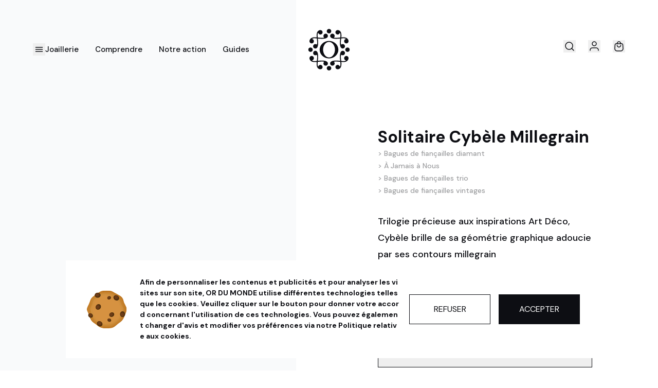

--- FILE ---
content_type: text/html; charset=utf-8
request_url: https://www.ordumonde.com/produit/solitaire-cybele-millegrain-10415
body_size: 45812
content:
<!DOCTYPE html><html lang="fr" class="font-sans __variable_19cf51 __variable_2e0987 __variable_c2c8a7 __variable_0d7163"><head><meta charSet="utf-8"/><meta name="viewport" content="width=device-width, initial-scale=1"/><link rel="stylesheet" href="/_next/static/css/22cc2ecea5245db7.css" data-precedence="next"/><link rel="stylesheet" href="/_next/static/css/39162c47daadb7d7.css" data-precedence="next"/><link rel="stylesheet" href="/_next/static/css/fb384865f18cecd2.css" data-precedence="next"/><link rel="stylesheet" href="/_next/static/css/ac9014f0e3a3f3b1.css" data-precedence="next"/><link rel="stylesheet" href="/_next/static/css/7a6dd0b2ba47b8f7.css" data-precedence="next"/><link rel="preload" as="script" fetchPriority="low" href="/_next/static/chunks/webpack-87f0e91c92361826.js"/><script src="/_next/static/chunks/90cdbd25-32ec35c2260d5ace.js" async=""></script><script src="/_next/static/chunks/785-8ef134e522275611.js" async=""></script><script src="/_next/static/chunks/main-app-498963ee9fab0871.js" async=""></script><script src="/_next/static/chunks/4346-e5f263a672da2432.js" async=""></script><script src="/_next/static/chunks/8021-fa7da18ff8cd68ea.js" async=""></script><script src="/_next/static/chunks/3329-6ae9b068c4e16edd.js" async=""></script><script src="/_next/static/chunks/8340-141b024310a671d5.js" async=""></script><script src="/_next/static/chunks/app/(shop)/layout-0247c88ebab54a91.js" async=""></script><script src="/_next/static/chunks/6825-33f68701d4f8f316.js" async=""></script><script src="/_next/static/chunks/5248-b0c01bd1c4995d25.js" async=""></script><script src="/_next/static/chunks/4077-9bf5b7d575320499.js" async=""></script><script src="/_next/static/chunks/3224-821f960f5d4e0e21.js" async=""></script><script src="/_next/static/chunks/5703-9a54dab85e85affb.js" async=""></script><script src="/_next/static/chunks/2953-26953d44cf537fde.js" async=""></script><script src="/_next/static/chunks/2407-0901926a0fa0a198.js" async=""></script><script src="/_next/static/chunks/6686-4d0395b55e981a10.js" async=""></script><script src="/_next/static/chunks/app/layout-968805362f73223e.js" async=""></script><script src="/_next/static/chunks/app/not-found-c830246653c62444.js" async=""></script><script src="/_next/static/chunks/3979-8a9d47795f5c9602.js" async=""></script><script src="/_next/static/chunks/3752-590fbf7037bfc42f.js" async=""></script><script src="/_next/static/chunks/4868-e37bb80f5f12cee8.js" async=""></script><script src="/_next/static/chunks/1345-4f8f2863b3de9b3a.js" async=""></script><script src="/_next/static/chunks/7146-3b6c4e8ae4cfb6c4.js" async=""></script><script src="/_next/static/chunks/8170-1cf98e07d7b9b392.js" async=""></script><script src="/_next/static/chunks/1455-c60fad60ea5d8bc0.js" async=""></script><script src="/_next/static/chunks/6995-0c1404f02dad2b5a.js" async=""></script><script src="/_next/static/chunks/3544-e2b7bd745e7b13c1.js" async=""></script><script src="/_next/static/chunks/3762-5631011fc1153a9b.js" async=""></script><script src="/_next/static/chunks/2253-547e21ec99e749d6.js" async=""></script><script src="/_next/static/chunks/5357-c1cb2deb17a5869a.js" async=""></script><script src="/_next/static/chunks/5267-2939361213a20b8a.js" async=""></script><script src="/_next/static/chunks/5117-acaa125da1016fb1.js" async=""></script><script src="/_next/static/chunks/7800-21052c3d425863ed.js" async=""></script><script src="/_next/static/chunks/171-9e87886d814846bc.js" async=""></script><script src="/_next/static/chunks/5417-77b433459399fe9f.js" async=""></script><script src="/_next/static/chunks/app/(shop)/produit/%5Bslug%5D/page-940130a685196f29.js" async=""></script><meta name="next-size-adjust" content=""/><title>Solitaire Cybèle Millegrain</title><meta name="description" content="Mêlant contemporanéité et inspiration vintage, Cybèle étincelle grâce à sa trilogie de diamants et ses lignes graphiques.   Le motif central, posé sur un corps…"/><link rel="manifest" href="/manifest.webmanifest"/><meta name="robots" content="index, follow"/><link rel="canonical" href="https://www.ordumonde.com/produit/solitaire-cybele-millegrain-10415"/><meta property="og:title" content="Solitaire Cybèle Millegrain"/><meta property="og:description" content="Mêlant contemporanéité et inspiration vintage, Cybèle étincelle grâce à sa trilogie de diamants et ses lignes graphiques.   Le motif central, posé sur un corps…"/><meta property="og:url" content="https://www.ordumonde.com/produit/solitaire-cybele-millegrain-10415"/><meta property="og:locale" content="fr_FR"/><meta property="og:image" content="https://cdn2.ordumonde.com/rails/active_storage/representations/proxy/eyJfcmFpbHMiOnsiZGF0YSI6NjczODYsInB1ciI6ImJsb2JfaWQifX0=--7eceedd46688eaf5983307b20ba3d69e3dc67e94/eyJfcmFpbHMiOnsiZGF0YSI6eyJmb3JtYXQiOiJqcGciLCJyZXNpemVfYW5kX3BhZCI6WzE5MjAsMTkyMCx7ImdyYXZpdHkiOiJjZW50cmUifV0sInNhdmVyIjp7InF1YWxpdHkiOjgwfX0sInB1ciI6InZhcmlhdGlvbiJ9fQ==--e8930d7254277ebbf2813b79f52c0ad17d31d647/solitaire-cybele-millegrain-diamant-010-ct-OR-01.jpg"/><meta property="og:image:width" content="1920"/><meta property="og:image:height" content="1920"/><meta property="og:image:alt" content="Solitaire Cybèle Millegrain"/><meta property="og:type" content="website"/><meta name="twitter:card" content="summary_large_image"/><meta name="twitter:title" content="Solitaire Cybèle Millegrain"/><meta name="twitter:description" content="Mêlant contemporanéité et inspiration vintage, Cybèle étincelle grâce à sa trilogie de diamants et ses lignes graphiques.   Le motif central, posé sur un corps…"/><meta name="twitter:image" content="https://cdn2.ordumonde.com/rails/active_storage/representations/proxy/eyJfcmFpbHMiOnsiZGF0YSI6NjczODYsInB1ciI6ImJsb2JfaWQifX0=--7eceedd46688eaf5983307b20ba3d69e3dc67e94/eyJfcmFpbHMiOnsiZGF0YSI6eyJmb3JtYXQiOiJqcGciLCJyZXNpemVfYW5kX3BhZCI6WzE5MjAsMTkyMCx7ImdyYXZpdHkiOiJjZW50cmUifV0sInNhdmVyIjp7InF1YWxpdHkiOjgwfX0sInB1ciI6InZhcmlhdGlvbiJ9fQ==--e8930d7254277ebbf2813b79f52c0ad17d31d647/solitaire-cybele-millegrain-diamant-010-ct-OR-01.jpg"/><meta name="twitter:image:width" content="1920"/><meta name="twitter:image:height" content="1920"/><meta name="twitter:image:alt" content="Solitaire Cybèle Millegrain"/><link rel="icon" href="/favicon.ico" type="image/x-icon" sizes="64x64"/><link rel="icon" href="/icon.svg?c79ed6da7e3c8bf2" type="image/svg+xml" sizes="any"/><link rel="apple-touch-icon" href="/apple-icon.png?1b68cd15abc160ec" type="image/png" sizes="512x512"/><script src="/_next/static/chunks/polyfills-42372ed130431b0a.js" noModule=""></script></head><body><div hidden=""><!--$--><!--/$--></div><main><script type="application/ld+json">{"@context":"https://schema.org","@type":"Product","description":"Mêlant contemporanéité et inspiration vintage, Cybèle étincelle grâce à sa trilogie de diamants et ses lignes graphiques. &lt;br /&gt;&lt;br /&gt;Le motif central, posé sur un corps de bague fin et minimaliste, érige ses lignes géométriques au cœur du bijou, gracieusement adoucies par les contours ornés de millegrain. &lt;br /&gt;&lt;br /&gt;La brillance exceptionnelle du diamant central est renforcée par deux autres diamants tout aussi éclatants ; les trois pierres s’intensifiant alors mutuellement afin de créer un triptyque flamboyant de luminosité. &lt;br /&gt;&lt;br /&gt;Pièce phare de la collection Vintage “À jamais à nous” d’OR DU MONDE, le solitaire Cybèle est le fruit d’une harmonie parfaite entre originalité et finesse.","material":"Or 750","mpn":"ODM1-10415","sku":"10415","image":["https://cdn2.ordumonde.com/rails/active_storage/representations/proxy/eyJfcmFpbHMiOnsiZGF0YSI6NjczODYsInB1ciI6ImJsb2JfaWQifX0=--7eceedd46688eaf5983307b20ba3d69e3dc67e94/eyJfcmFpbHMiOnsiZGF0YSI6eyJmb3JtYXQiOiJqcGciLCJyZXNpemVfYW5kX3BhZCI6WzE5MjAsMTkyMCx7ImdyYXZpdHkiOiJjZW50cmUifV0sInNhdmVyIjp7InF1YWxpdHkiOjgwfX0sInB1ciI6InZhcmlhdGlvbiJ9fQ==--e8930d7254277ebbf2813b79f52c0ad17d31d647/solitaire-cybele-millegrain-diamant-010-ct-OR-01.jpg","https://cdn2.ordumonde.com/rails/active_storage/representations/proxy/eyJfcmFpbHMiOnsiZGF0YSI6OTA5MTUsInB1ciI6ImJsb2JfaWQifX0=--abc9ee9824c8f285598559b7ad7ea42b988fe09e/eyJfcmFpbHMiOnsiZGF0YSI6eyJmb3JtYXQiOiJqcGciLCJyZXNpemVfYW5kX3BhZCI6WzE5MjAsMTkyMCx7ImdyYXZpdHkiOiJjZW50cmUifV0sInNhdmVyIjp7InF1YWxpdHkiOjgwfX0sInB1ciI6InZhcmlhdGlvbiJ9fQ==--e8930d7254277ebbf2813b79f52c0ad17d31d647/solitaire-cybele-diamant-OR-01.jpg","https://cdn2.ordumonde.com/rails/active_storage/representations/proxy/eyJfcmFpbHMiOnsiZGF0YSI6NjczODcsInB1ciI6ImJsb2JfaWQifX0=--81563202d8ee357c7e5dc64aa61320898fe28ed0/eyJfcmFpbHMiOnsiZGF0YSI6eyJmb3JtYXQiOiJqcGciLCJyZXNpemVfYW5kX3BhZCI6WzE5MjAsMTkyMCx7ImdyYXZpdHkiOiJjZW50cmUifV0sInNhdmVyIjp7InF1YWxpdHkiOjgwfX0sInB1ciI6InZhcmlhdGlvbiJ9fQ==--e8930d7254277ebbf2813b79f52c0ad17d31d647/solitaire-cybele-millegrain-diamant-010-ct-OR-02.jpg"],"brand":{"@type":"Brand","name":"OR DU MONDE"},"aggregateRating":{"@type":"AggregateRating","reviewCount":"188","ratingValue":"4.9"},"offers":[{"price":1590,"priceCurrency":"EUR","itemCondition":"https://schema.org/NewCondition","availability":"https://schema.org/BackOrder","priceValidUntil":"2026-02-17","shippingDetails":{"@type":"OfferShippingDetails","shippingRate":{"@type":"MonetaryAmount","value":0,"currency":"EUR"},"shippingDestination":[{"@type":"DefinedRegion","addressCountry":"FR"},{"@type":"DefinedRegion","addressCountry":"CH"},{"@type":"DefinedRegion","addressCountry":"BE"},{"@type":"DefinedRegion","addressCountry":"LU"},{"@type":"DefinedRegion","addressCountry":"ES"},{"@type":"DefinedRegion","addressCountry":"DE"},{"@type":"DefinedRegion","addressCountry":"IT"},{"@type":"DefinedRegion","addressCountry":"NL"},{"@type":"DefinedRegion","addressCountry":"GB"}],"deliveryTime":{"@type":"ShippingDeliveryTime","handlingTime":{"@type":"QuantitativeValue","minValue":"0","maxValue":"45","unitCode":"DAY"},"transitTime":{"@type":"QuantitativeValue","minValue":"2","maxValue":"3","unitCode":"DAY"}}},"@type":"Offer","hasMerchantReturnPolicy":{"@type":"MerchantReturnPolicy","applicableCountry":"FR","returnPolicyCategory":"https://schema.org/MerchantReturnFiniteReturnWindow","merchantReturnDays":"100","returnMethod":"https://schema.org/ReturnByMail","returnFees":"https://schema.org/FreeReturn"}}],"name":"Solitaire Cybèle Millegrain"}</script><div class="md:bg-gradient-to-r md:from-[#F9FAFB_45%] md:to-[#ffffff_45%] overflow-y-hidden"><!--$--><!--/$--><div class="lg:h-[13.9rem] hidden w-full"></div><nav class="relative top-0 w-full z-50 flex items-center justify-between px-6 transition-colors duration-300 sm:hover:bg-white sm:hover:text-dark h-20 lg:h-[13.9rem] lg:px-16 lg:pt-[4.875rem] lg:items-start"><div class="flex lg:items-center lg:gap-8"><button title="Ouvrir la sidebar" data-test="main-navigation-button"><svg class="h-6 w-6" viewBox="0 0 24 24" fill="none" stroke="currentColor" stroke-width="1.5" stroke-linecap="round" stroke-linejoin="round" xmlns="http://www.w3.org/2000/svg"><path d="M5.5 12H18.5"></path><path d="M5.5 16H18.5"></path><path d="M5.5 8H18.5"></path></svg></button><div class="hidden space-x-8 lg:flex"><div class="group menu_group"><a class="nav_text flex border-b border-transparent pt-[6px] pb-[5px] group-hover:border-dark" href="/catalogue">Joaillerie</a><div class="absolute left-0 hidden w-full border-b border-light-gray bg-white pt-6 lg:pt-9 text-dark group-hover:block"><div class="relative bottom-[-1px] flex h-[4.5rem] items-center px-16 z-10"><div class="DesktopMenu_d-menu__8nlvT h-full"><a class="flex h-full items-center border-b border-light-gray px-4 nav_text text-dark/40 hover:border-dark" href="/fiancailles">Fiançailles</a><div class="absolute top-[4.5rem] left-0 hidden w-full bg-white"><div class="flex justify-between items-stretch"><div class="grid grid-cols-4 gap-4 border-b border-light-gray px-16 py-12 xl:gap-28"><div class="space-y-14"><div class="space-y-6"><span class="info-text">Diamant</span><div class="flex flex-col items-start gap-4"><a class="small link_hover block" href="/bagues-fiancailles-diamant">Diamant</a><a class="small link_hover block" href="/bagues-fiancailles-diamant-synthese">Diamant de synthèse</a></div></div><div class="space-y-6"><span class="info-text">Pierres précieuses</span><div class="flex flex-col items-start gap-4"><a class="small link_hover block" href="/bagues-fiancailles-emeraude">Émeraude</a><a class="small link_hover block" href="/bagues-fiancailles-rubis">Rubis</a><a class="small link_hover block" href="/bagues-fiancailles-saphir">Saphir</a></div></div></div><div class="space-y-14"><div class="space-y-6"><span class="info-text">Pierres fines</span><div class="flex flex-col items-start gap-4"><a class="small link_hover block" href="/bagues-fiancailles-aigue-marine">Aigue-Marine</a><a class="small link_hover block" href="/bagues-fiancailles-amethyste">Améthyste</a><a class="small link_hover block" href="/bagues-fiancailles-grenat">Grenat</a><a class="small link_hover block" href="/bagues-fiancailles-peridot">Péridot</a><a class="small link_hover block" href="/bagues-fiancailles-tanzanite">Tanzanite</a><a class="small link_hover block" href="/bagues-fiancailles-topaze">Topaze</a><a class="small link_hover block" href="/bagues-fiancailles-tourmaline">Tourmaline</a><a class="small link_hover block" href="/bagues-fiancailles-tsavorite">Tsavorite</a></div></div></div><div class="space-y-14"><div class="space-y-6"><span class="info-text">Styles</span><div class="flex flex-col items-start gap-4"><a class="small link_hover block" href="/bagues-fiancailles-solitaires">Solitaires</a><a class="small link_hover block" href="/bagues-fiancailles-intemporelles">Intemporels</a><a class="small link_hover block" href="/bagues-fiancailles-vintages">Vintages</a><a class="small link_hover block" href="/bagues-fiancailles-pavees">Pavés</a><a class="small link_hover block" href="/bagues-fiancailles-epaulees">Épaulés</a><a class="small link_hover block" href="/bagues-fiancailles-clos">Clos</a><a class="small link_hover block" href="/bagues-fiancailles-trio">Trio</a><a class="small link_hover block" href="/bagues-fiancailles-toi-et-moi">Toi &amp; Moi</a><a class="small link_hover block" href="/bagues-fiancailles-minimalistes">Minimaliste</a><a class="small link_hover block" href="/bagues-fiancailles-entourees">Entouré</a><a class="small link_hover block" href="/bagues-fiancailles-originales">Original</a><a class="small link_hover block" href="/bagues-fiancailles-iconiques">Iconique</a></div></div></div><div class="space-y-14"><div class="space-y-6"><a class="info-text link_hover" href="/bagues-fiancailles-en-stock">Bagues en stock</a></div><div class="space-y-6"><span class="info-text">Collections</span><div class="flex flex-col items-start gap-4"><a class="small link_hover block" href="/a-jamais-a-nous">À jamais à Nous</a><a class="small link_hover block" href="/tandem-amoureux">Tandem Amoureux</a></div></div><div class="space-y-6"><a class="info-text link_hover" href="/galerie">Créations sur mesure</a></div></div></div><div class="w-[25%] relative min-h-[70vh]"><video width="378" height="720" poster="/img/menu/fiancailles.jpg" class="absolute top-1/2 left-1/2 -translate-x-1/2 -translate-y-1/2 min-w-full min-h-full h-full object-cover" autoPlay="" playsInline="" loop="" muted=""><source src="https://cdn.ordumonde.com/video/menu-fiancailles.m4v" type="video/mp4"/><img alt="Fiançailles" loading="lazy" decoding="async" data-nimg="fill" class="w-full object-cover" style="position:absolute;height:100%;width:100%;left:0;top:0;right:0;bottom:0;color:transparent;background-size:cover;background-position:50% 50%;background-repeat:no-repeat;background-image:url(&quot;data:image/svg+xml;charset=utf-8,%3Csvg xmlns=&#x27;http://www.w3.org/2000/svg&#x27; %3E%3Cfilter id=&#x27;b&#x27; color-interpolation-filters=&#x27;sRGB&#x27;%3E%3CfeGaussianBlur stdDeviation=&#x27;20&#x27;/%3E%3CfeColorMatrix values=&#x27;1 0 0 0 0 0 1 0 0 0 0 0 1 0 0 0 0 0 100 -1&#x27; result=&#x27;s&#x27;/%3E%3CfeFlood x=&#x27;0&#x27; y=&#x27;0&#x27; width=&#x27;100%25&#x27; height=&#x27;100%25&#x27;/%3E%3CfeComposite operator=&#x27;out&#x27; in=&#x27;s&#x27;/%3E%3CfeComposite in2=&#x27;SourceGraphic&#x27;/%3E%3CfeGaussianBlur stdDeviation=&#x27;20&#x27;/%3E%3C/filter%3E%3Cimage width=&#x27;100%25&#x27; height=&#x27;100%25&#x27; x=&#x27;0&#x27; y=&#x27;0&#x27; preserveAspectRatio=&#x27;none&#x27; style=&#x27;filter: url(%23b);&#x27; href=&#x27;[data-uri]&#x27;/%3E%3C/svg%3E&quot;)" sizes="100vw" srcSet="https://cdn.ordumonde.com/img/menu/fiancailles.jpg?width=640&amp;quality=85 640w, https://cdn.ordumonde.com/img/menu/fiancailles.jpg?width=750&amp;quality=85 750w, https://cdn.ordumonde.com/img/menu/fiancailles.jpg?width=828&amp;quality=85 828w, https://cdn.ordumonde.com/img/menu/fiancailles.jpg?width=960&amp;quality=85 960w, https://cdn.ordumonde.com/img/menu/fiancailles.jpg?width=1024&amp;quality=85 1024w, https://cdn.ordumonde.com/img/menu/fiancailles.jpg?width=1080&amp;quality=85 1080w, https://cdn.ordumonde.com/img/menu/fiancailles.jpg?width=1200&amp;quality=85 1200w, https://cdn.ordumonde.com/img/menu/fiancailles.jpg?width=1280&amp;quality=85 1280w, https://cdn.ordumonde.com/img/menu/fiancailles.jpg?width=1440&amp;quality=85 1440w, https://cdn.ordumonde.com/img/menu/fiancailles.jpg?width=1600&amp;quality=85 1600w, https://cdn.ordumonde.com/img/menu/fiancailles.jpg?width=1728&amp;quality=85 1728w, https://cdn.ordumonde.com/img/menu/fiancailles.jpg?width=1920&amp;quality=85 1920w, https://cdn.ordumonde.com/img/menu/fiancailles.jpg?width=2048&amp;quality=85 2048w" src="https://cdn.ordumonde.com/img/menu/fiancailles.jpg?width=2048&amp;quality=85"/></video></div></div></div></div><div class="DesktopMenu_d-menu__8nlvT h-full"><a class="flex h-full items-center border-b border-light-gray px-4 nav_text text-dark/40 hover:border-dark" href="/alliances">Alliances</a><div class="absolute top-[4.5rem] left-0 hidden w-full bg-white"><div class="flex justify-between items-stretch"><div class="grid grid-cols-4 gap-4 border-b border-light-gray px-16 py-12 xl:gap-28"><div class="space-y-14"><div class="space-y-6"><a class="info-text link_hover" href="/alliances-diamant">Alliances diamants</a><div class="flex flex-col items-start gap-4"><a class="small link_hover block" href="/alliances-diamant-intemporelles">Intemporelles</a><a class="small link_hover block" href="/alliances-diamant-originales">Originales</a><a class="small link_hover block" href="/alliances-diamant-fines">Fines</a><a class="small link_hover block" href="/alliances-diamant-a-motifs">A motifs</a></div></div></div><div class="space-y-14"><div class="space-y-6"><a class="info-text link_hover" href="/alliances-or-recycle">Alliances tout or</a><div class="flex flex-col items-start gap-4"><a class="small link_hover block" href="/alliances-intemporelles">Intemporelles</a><a class="small link_hover block" href="/alliances-originales">Originales</a><a class="small link_hover block" href="/alliances-fines">Fines</a><a class="small link_hover block" href="/alliances-texturees">Texturées</a><a class="small link_hover block" href="/alliances-confort">Confort</a></div></div></div><div class="space-y-14"><div class="space-y-6"><a class="info-text link_hover" href="/alliances-en-stock">Alliances en stock</a></div><div class="space-y-6"><span class="info-text">Collections</span><div class="flex flex-col items-start gap-4"><a class="small link_hover block" href="/diamant-parfait">Alliances Diamant Parfait</a><a class="small link_hover block" href="/bijoux-de-mariage">Bijoux de mariage</a></div></div></div></div><div class="w-[25%] relative min-h-[70vh]"><img alt="Alliances" loading="lazy" decoding="async" data-nimg="fill" class="w-full object-cover" style="position:absolute;height:100%;width:100%;left:0;top:0;right:0;bottom:0;color:transparent;background-size:cover;background-position:50% 50%;background-repeat:no-repeat;background-image:url(&quot;data:image/svg+xml;charset=utf-8,%3Csvg xmlns=&#x27;http://www.w3.org/2000/svg&#x27; %3E%3Cfilter id=&#x27;b&#x27; color-interpolation-filters=&#x27;sRGB&#x27;%3E%3CfeGaussianBlur stdDeviation=&#x27;20&#x27;/%3E%3CfeColorMatrix values=&#x27;1 0 0 0 0 0 1 0 0 0 0 0 1 0 0 0 0 0 100 -1&#x27; result=&#x27;s&#x27;/%3E%3CfeFlood x=&#x27;0&#x27; y=&#x27;0&#x27; width=&#x27;100%25&#x27; height=&#x27;100%25&#x27;/%3E%3CfeComposite operator=&#x27;out&#x27; in=&#x27;s&#x27;/%3E%3CfeComposite in2=&#x27;SourceGraphic&#x27;/%3E%3CfeGaussianBlur stdDeviation=&#x27;20&#x27;/%3E%3C/filter%3E%3Cimage width=&#x27;100%25&#x27; height=&#x27;100%25&#x27; x=&#x27;0&#x27; y=&#x27;0&#x27; preserveAspectRatio=&#x27;none&#x27; style=&#x27;filter: url(%23b);&#x27; href=&#x27;[data-uri]&#x27;/%3E%3C/svg%3E&quot;)" sizes="100vw" srcSet="https://cdn.ordumonde.com/img/menu/alliances.jpg?width=640&amp;quality=85 640w, https://cdn.ordumonde.com/img/menu/alliances.jpg?width=750&amp;quality=85 750w, https://cdn.ordumonde.com/img/menu/alliances.jpg?width=828&amp;quality=85 828w, https://cdn.ordumonde.com/img/menu/alliances.jpg?width=960&amp;quality=85 960w, https://cdn.ordumonde.com/img/menu/alliances.jpg?width=1024&amp;quality=85 1024w, https://cdn.ordumonde.com/img/menu/alliances.jpg?width=1080&amp;quality=85 1080w, https://cdn.ordumonde.com/img/menu/alliances.jpg?width=1200&amp;quality=85 1200w, https://cdn.ordumonde.com/img/menu/alliances.jpg?width=1280&amp;quality=85 1280w, https://cdn.ordumonde.com/img/menu/alliances.jpg?width=1440&amp;quality=85 1440w, https://cdn.ordumonde.com/img/menu/alliances.jpg?width=1600&amp;quality=85 1600w, https://cdn.ordumonde.com/img/menu/alliances.jpg?width=1728&amp;quality=85 1728w, https://cdn.ordumonde.com/img/menu/alliances.jpg?width=1920&amp;quality=85 1920w, https://cdn.ordumonde.com/img/menu/alliances.jpg?width=2048&amp;quality=85 2048w" src="https://cdn.ordumonde.com/img/menu/alliances.jpg?width=2048&amp;quality=85"/></div></div></div></div><div class="DesktopMenu_d-menu__8nlvT h-full"><a class="flex h-full items-center border-b border-light-gray px-4 nav_text text-dark/40 hover:border-dark" href="/bijoux">Bijoux</a><div class="absolute top-[4.5rem] left-0 hidden w-full bg-white"><div class="flex justify-between items-stretch"><div class="grid grid-cols-4 gap-4 border-b border-light-gray px-16 py-12 xl:gap-28"><div class="space-y-14"><div class="space-y-6"><a class="info-text link_hover" href="/bagues">Bagues</a></div><div class="space-y-6"><a class="info-text link_hover" href="/boucles-oreilles">Boucles d&#x27;oreilles</a><div class="flex flex-col items-start gap-4"><a class="small link_hover block" href="/boucles-oreilles-diamants">Diamant</a><a class="small link_hover block" href="/boucles-oreilles-diamants-synthese">Diamant de synthèse</a><a class="small link_hover block" href="/boucles-oreilles">Tout voir</a></div></div><div class="space-y-6"><a class="info-text link_hover" href="/bracelets">Bracelets</a></div><div class="space-y-6"><a class="info-text link_hover" href="/chaines">Chaines</a></div></div><div class="space-y-14"><div class="space-y-6"><a class="info-text link_hover" href="/chevalieres">Chevalières</a></div><div class="space-y-6"><a class="info-text link_hover" href="/colliers">Colliers</a><div class="flex flex-col items-start gap-4"><a class="small link_hover block" href="/colliers-diamant">Diamant</a><a class="small link_hover block" href="/colliers-diamant-synthese">Diamant de synthèse</a><a class="small link_hover block" href="/colliers">Tout voir</a></div></div><div class="space-y-6"><a class="info-text link_hover" href="/perles">Perles de Culture</a></div></div><div class="space-y-14"><div class="space-y-6"><span class="info-text">Collections</span><div class="flex flex-col items-start gap-4"><a class="small link_hover block" href="/bijoux-de-mariage">Bijoux de mariage</a><a class="small link_hover block" href="/blossom">Blossom</a><a class="small link_hover block" href="/esprit-couture">Esprit Couture</a><a class="small link_hover block" href="/heures-precieuses">Heures Précieuses</a><a class="small link_hover block" href="/jardin-secret">Jardin Secret</a><a class="small link_hover block" href="/octobre-rose">Octobre Rose</a><a class="small link_hover block" href="/oiseaux-de-paradis">Oiseaux de Paradis</a><a class="small link_hover block" href="/opale">Opale</a></div></div></div><div class="space-y-14"><div class="space-y-6"><a class="info-text link_hover" href="/bijoux-en-stock">Bijoux en stock</a></div><div class="space-y-6"><a class="info-text link_hover" href="/galerie">Créations sur mesure</a></div></div></div><div class="w-[25%] relative min-h-[70vh]"><img alt="Bijoux" loading="lazy" decoding="async" data-nimg="fill" class="w-full object-cover" style="position:absolute;height:100%;width:100%;left:0;top:0;right:0;bottom:0;color:transparent;background-size:cover;background-position:50% 50%;background-repeat:no-repeat;background-image:url(&quot;data:image/svg+xml;charset=utf-8,%3Csvg xmlns=&#x27;http://www.w3.org/2000/svg&#x27; %3E%3Cfilter id=&#x27;b&#x27; color-interpolation-filters=&#x27;sRGB&#x27;%3E%3CfeGaussianBlur stdDeviation=&#x27;20&#x27;/%3E%3CfeColorMatrix values=&#x27;1 0 0 0 0 0 1 0 0 0 0 0 1 0 0 0 0 0 100 -1&#x27; result=&#x27;s&#x27;/%3E%3CfeFlood x=&#x27;0&#x27; y=&#x27;0&#x27; width=&#x27;100%25&#x27; height=&#x27;100%25&#x27;/%3E%3CfeComposite operator=&#x27;out&#x27; in=&#x27;s&#x27;/%3E%3CfeComposite in2=&#x27;SourceGraphic&#x27;/%3E%3CfeGaussianBlur stdDeviation=&#x27;20&#x27;/%3E%3C/filter%3E%3Cimage width=&#x27;100%25&#x27; height=&#x27;100%25&#x27; x=&#x27;0&#x27; y=&#x27;0&#x27; preserveAspectRatio=&#x27;none&#x27; style=&#x27;filter: url(%23b);&#x27; href=&#x27;[data-uri]&#x27;/%3E%3C/svg%3E&quot;)" sizes="100vw" srcSet="https://cdn.ordumonde.com/img/menu/bijoux.jpg?width=640&amp;quality=85 640w, https://cdn.ordumonde.com/img/menu/bijoux.jpg?width=750&amp;quality=85 750w, https://cdn.ordumonde.com/img/menu/bijoux.jpg?width=828&amp;quality=85 828w, https://cdn.ordumonde.com/img/menu/bijoux.jpg?width=960&amp;quality=85 960w, https://cdn.ordumonde.com/img/menu/bijoux.jpg?width=1024&amp;quality=85 1024w, https://cdn.ordumonde.com/img/menu/bijoux.jpg?width=1080&amp;quality=85 1080w, https://cdn.ordumonde.com/img/menu/bijoux.jpg?width=1200&amp;quality=85 1200w, https://cdn.ordumonde.com/img/menu/bijoux.jpg?width=1280&amp;quality=85 1280w, https://cdn.ordumonde.com/img/menu/bijoux.jpg?width=1440&amp;quality=85 1440w, https://cdn.ordumonde.com/img/menu/bijoux.jpg?width=1600&amp;quality=85 1600w, https://cdn.ordumonde.com/img/menu/bijoux.jpg?width=1728&amp;quality=85 1728w, https://cdn.ordumonde.com/img/menu/bijoux.jpg?width=1920&amp;quality=85 1920w, https://cdn.ordumonde.com/img/menu/bijoux.jpg?width=2048&amp;quality=85 2048w" src="https://cdn.ordumonde.com/img/menu/bijoux.jpg?width=2048&amp;quality=85"/></div></div></div></div><div class="DesktopMenu_d-menu__8nlvT h-full"><span class="flex h-full items-center border-b border-light-gray px-4 nav_text text-dark/40 hover:border-dark cursor-pointer">En Stock</span><div class="absolute top-[4.5rem] left-0 hidden w-full bg-white"><div class="flex justify-between items-stretch"><div class="grid grid-cols-4 gap-4 border-b border-light-gray px-16 py-12 xl:gap-28"><div class="space-y-14"><div class="space-y-6"><a class="info-text link_hover" href="/bagues-fiancailles-en-stock">Bagues de fiançailles</a></div><div class="space-y-6"><a class="info-text link_hover" href="/alliances-en-stock">Alliances de mariage</a></div><div class="space-y-6"><a class="info-text link_hover" href="/bijoux-en-stock">Bijoux</a></div></div></div><div class="w-[25%] relative min-h-[70vh]"><img alt="En Stock" loading="lazy" decoding="async" data-nimg="fill" class="w-full object-cover" style="position:absolute;height:100%;width:100%;left:0;top:0;right:0;bottom:0;color:transparent;background-size:cover;background-position:50% 50%;background-repeat:no-repeat;background-image:url(&quot;data:image/svg+xml;charset=utf-8,%3Csvg xmlns=&#x27;http://www.w3.org/2000/svg&#x27; %3E%3Cfilter id=&#x27;b&#x27; color-interpolation-filters=&#x27;sRGB&#x27;%3E%3CfeGaussianBlur stdDeviation=&#x27;20&#x27;/%3E%3CfeColorMatrix values=&#x27;1 0 0 0 0 0 1 0 0 0 0 0 1 0 0 0 0 0 100 -1&#x27; result=&#x27;s&#x27;/%3E%3CfeFlood x=&#x27;0&#x27; y=&#x27;0&#x27; width=&#x27;100%25&#x27; height=&#x27;100%25&#x27;/%3E%3CfeComposite operator=&#x27;out&#x27; in=&#x27;s&#x27;/%3E%3CfeComposite in2=&#x27;SourceGraphic&#x27;/%3E%3CfeGaussianBlur stdDeviation=&#x27;20&#x27;/%3E%3C/filter%3E%3Cimage width=&#x27;100%25&#x27; height=&#x27;100%25&#x27; x=&#x27;0&#x27; y=&#x27;0&#x27; preserveAspectRatio=&#x27;none&#x27; style=&#x27;filter: url(%23b);&#x27; href=&#x27;[data-uri]&#x27;/%3E%3C/svg%3E&quot;)" sizes="100vw" srcSet="https://cdn.ordumonde.com/img/menu/livraison-48h.jpg?width=640&amp;quality=85 640w, https://cdn.ordumonde.com/img/menu/livraison-48h.jpg?width=750&amp;quality=85 750w, https://cdn.ordumonde.com/img/menu/livraison-48h.jpg?width=828&amp;quality=85 828w, https://cdn.ordumonde.com/img/menu/livraison-48h.jpg?width=960&amp;quality=85 960w, https://cdn.ordumonde.com/img/menu/livraison-48h.jpg?width=1024&amp;quality=85 1024w, https://cdn.ordumonde.com/img/menu/livraison-48h.jpg?width=1080&amp;quality=85 1080w, https://cdn.ordumonde.com/img/menu/livraison-48h.jpg?width=1200&amp;quality=85 1200w, https://cdn.ordumonde.com/img/menu/livraison-48h.jpg?width=1280&amp;quality=85 1280w, https://cdn.ordumonde.com/img/menu/livraison-48h.jpg?width=1440&amp;quality=85 1440w, https://cdn.ordumonde.com/img/menu/livraison-48h.jpg?width=1600&amp;quality=85 1600w, https://cdn.ordumonde.com/img/menu/livraison-48h.jpg?width=1728&amp;quality=85 1728w, https://cdn.ordumonde.com/img/menu/livraison-48h.jpg?width=1920&amp;quality=85 1920w, https://cdn.ordumonde.com/img/menu/livraison-48h.jpg?width=2048&amp;quality=85 2048w" src="https://cdn.ordumonde.com/img/menu/livraison-48h.jpg?width=2048&amp;quality=85"/></div></div></div></div></div></div></div><div class="group menu_group"><span class="nav_text flex border-b border-transparent pt-[6px] pb-[5px] group-hover:border-dark cursor-pointer">Comprendre</span><div class="absolute left-0 hidden w-full border-b border-light-gray bg-white pt-6 lg:pt-9 text-dark group-hover:block"><div class="relative bottom-[-1px] flex h-[4.5rem] items-center px-16 z-10"><a class="flex h-full items-center border-b border-light-gray px-4 nav_text text-dark/40 hover:border-dark" href="/5c-diamant">5C du diamant parfait</a><a class="flex h-full items-center border-b border-light-gray px-4 nav_text text-dark/40 hover:border-dark" href="/diamant-naturel-vs-synthese">Diamant naturel vs synthèse</a><a class="flex h-full items-center border-b border-light-gray px-4 nav_text text-dark/40 hover:border-dark" href="/metaux-precieux">Métaux précieux et alliages</a><a class="flex h-full items-center border-b border-light-gray px-4 nav_text text-dark/40 hover:border-dark" href="/gemmologie">Gemmologie</a></div></div></div><div class="group menu_group"><span class="nav_text flex border-b border-transparent pt-[6px] pb-[5px] group-hover:border-dark cursor-pointer">Notre action</span><div class="absolute left-0 hidden w-full border-b border-light-gray bg-white pt-6 lg:pt-9 text-dark group-hover:block"><div class="relative bottom-[-1px] flex h-[4.5rem] items-center px-16 z-10"><a class="flex h-full items-center border-b border-light-gray px-4 nav_text text-dark/40 hover:border-dark" href="/histoire-de-famille">Qui sommes-nous ?</a><a class="flex h-full items-center border-b border-light-gray px-4 nav_text text-dark/40 hover:border-dark" href="/engagements-ethiques">Engagement &amp; éthique</a><a class="flex h-full items-center border-b border-light-gray px-4 nav_text text-dark/40 hover:border-dark" href="/savoir-faire-joaillier">Fabrication à Paris</a><a class="flex h-full items-center border-b border-light-gray px-4 nav_text text-dark/40 hover:border-dark" href="/diamants-ethiques">Diamant naturel</a><a class="flex h-full items-center border-b border-light-gray px-4 nav_text text-dark/40 hover:border-dark" href="/diamant-synthese">Diamant de synthèse</a><a class="flex h-full items-center border-b border-light-gray px-4 nav_text text-dark/40 hover:border-dark" href="/or-recycle">Or recyclé éco-responsable</a></div></div></div><div class="group menu_group"><span class="nav_text flex border-b border-transparent pt-[6px] pb-[5px] group-hover:border-dark cursor-pointer">Guides</span><div class="absolute left-0 hidden w-full border-b border-light-gray bg-white pt-6 lg:pt-9 text-dark group-hover:block"><div class="relative bottom-[-1px] flex h-[4.5rem] items-center px-16 z-10"><a class="flex h-full items-center border-b border-light-gray px-4 nav_text text-dark/40 hover:border-dark" href="/nettoyer-bijoux">Entretenir ses bijoux</a><a class="flex h-full items-center border-b border-light-gray px-4 nav_text text-dark/40 hover:border-dark" href="/guide-tailles">Guide des tailles de doigts</a><a class="flex h-full items-center border-b border-light-gray px-4 nav_text text-dark/40 hover:border-dark" href="/anniversaires-mariage">Anniversaires de mariage</a><a class="flex h-full items-center border-b border-light-gray px-4 nav_text text-dark/40 hover:border-dark" href="/choisir-bague-fiancailles">Choisir sa bague de fiançailles</a><a class="flex h-full items-center border-b border-light-gray px-4 nav_text text-dark/40 hover:border-dark" href="/choisir-alliances">Choisir son alliance de mariage</a></div></div></div></div></div><a class="absolute left-1/2 -translate-x-1/2 lg:top-[3.5rem]" href="/"><div class="h-16 w-16 lg:h-[81px] lg:w-[81px]"><svg viewBox="0 0 48 48" fill="currentColor" xmlns="http://www.w3.org/2000/svg" class="w-16 lg:w-[81px]"><path d="M17.5537 39.9054C17.5537 40.9748 18.2148 41.8893 19.1501 42.2642C19.7235 42.4938 20.4587 42.5073 21.0432 42.3008C22.029 41.9515 22.7354 41.0113 22.7354 39.9055C22.7354 38.8863 22.1349 38.0075 21.2681 37.6024C20.7395 37.2617 20.0481 36.9828 19.1701 36.8074C16.6494 36.3034 13.4469 36.6032 11.1367 36.8673C11.4175 34.3767 12.2628 26.8729 9.39513 25.5755C8.7045 25.2629 7.82183 25.2742 7.14081 25.6042C6.29313 26.0166 5.70772 26.8848 5.70772 27.8913C5.70772 28.7501 6.13516 29.5091 6.78839 29.9693C7.7229 30.6447 9.03388 30.5898 9.92702 29.8816C9.93897 29.8938 9.95332 29.9111 9.97079 29.9359C10.8282 31.1273 10.065 36.0977 9.95481 36.9964C8.33294 37.1495 6.09777 37.5147 4.68546 36.5195C4.55941 36.4309 4.46063 36.3465 4.47417 36.3073C5.15605 36.2451 5.86089 35.7141 6.21575 35.1439C6.94693 33.9709 6.61127 32.455 5.47185 31.6918C3.62889 30.4582 1.22768 31.9199 1.52692 34.2348C1.75175 35.9739 3.02687 37.2802 4.62325 37.8649C6.25785 38.4651 8.08329 38.3209 9.82338 38.1702C9.55463 41.0113 9.4654 45.0017 12.6216 46.304C13.525 46.6773 14.6551 46.7155 15.4932 46.1565C15.9102 45.8783 16.2396 45.4787 16.431 45.0145C16.9605 43.7324 16.3481 42.2307 15.0538 41.6981C13.6398 41.1158 12.0443 41.8974 11.6327 43.368C10.514 43.368 10.8968 39.0856 10.9988 38.0458C12.4452 37.8839 17.4316 37.2722 18.3989 37.9931L18.3344 38.0736C17.8535 38.5362 17.5537 39.186 17.5537 39.9054Z"></path><path d="M4.62105 10.1763C3.02443 10.7614 1.74864 12.0669 1.52443 13.8069C1.22549 16.121 3.62664 17.5829 5.47017 16.3492C6.60902 15.5867 6.94478 14.07 6.21341 12.897C5.85854 12.3269 5.15361 11.7966 4.47115 11.7336C4.45905 11.6936 4.55717 11.61 4.68331 11.5214C6.09542 10.5262 8.33073 10.8914 9.95261 11.0454C10.0633 11.9426 10.8258 16.9138 9.96845 18.1058C9.95112 18.1298 9.93662 18.1475 9.92477 18.1593C9.7549 18.0204 9.56678 17.9033 9.36417 17.8117C8.67278 17.4989 7.79069 17.5093 7.1088 17.8403C6.26126 18.2519 5.67681 19.121 5.67681 20.1265C5.67681 21.1958 6.33777 22.1106 7.27329 22.4853C7.48862 22.5714 7.72699 22.6273 7.97097 22.6521C8.37528 22.7047 8.79067 22.6648 9.1799 22.5164C12.3275 21.381 11.4199 13.7073 11.1345 11.1738C13.4445 11.4377 16.6471 11.7377 19.1685 11.2336C20.7954 10.9082 22.7475 10.1531 22.7475 8.18575C22.7475 7.15548 22.1343 6.26868 21.2532 5.86994C20.9636 5.73924 20.6407 5.66498 20.312 5.64765C18.8718 5.49597 17.5657 6.7289 17.5657 8.18575C17.5657 8.92495 17.8824 9.58999 18.3863 10.055C17.3959 10.7646 12.4383 10.157 10.9965 9.99592C10.8944 8.9562 10.5117 4.67306 11.6304 4.67306C12.0418 6.14364 13.6376 6.92512 15.0514 6.3437C16.3456 5.81109 16.958 4.3085 16.4286 3.02637C16.2371 2.56308 15.9078 2.1628 15.4908 1.88527C14.6528 1.32535 13.5227 1.36375 12.6192 1.7369C9.46291 3.03914 9.55229 7.03034 9.8209 9.87074C8.08104 9.72074 6.25565 9.57665 4.62105 10.1763Z"></path><path d="M30.5209 8.14903C30.5209 7.11952 29.9086 6.23282 29.0264 5.83399C28.3359 5.52146 27.4522 5.53269 26.7713 5.86293C25.9243 6.27424 25.3389 7.14352 25.3389 8.14903C25.3389 10.0438 27.2704 10.9146 28.8668 11.2336C31.3882 11.7377 34.5907 11.4385 36.9002 11.1738C36.6992 12.9688 36.2068 17.2454 37.0056 20.0413C37.2178 20.7845 37.5895 21.4942 38.0995 21.9935C39.696 23.5508 42.388 22.3132 42.388 20.1257C42.388 19.0955 41.7756 18.2089 40.8939 17.81C40.0009 17.4056 38.8808 17.5421 38.1251 18.1712C38.1092 18.1601 38.0914 18.1393 38.0675 18.1058C37.2098 16.9138 37.9721 11.9433 38.082 11.0453C39.7056 10.8914 41.94 10.5262 43.3532 11.5214C43.479 11.61 43.5762 11.6945 43.5636 11.7336C42.8811 11.7966 42.1761 12.3269 41.8219 12.897C41.0901 14.07 41.4265 15.5867 42.5652 16.3492C44.409 17.5829 46.809 16.121 46.511 13.8069C46.2861 12.0669 45.0099 10.7614 43.4135 10.1763C41.7806 9.57665 39.9544 9.72074 38.2145 9.87074C38.4821 7.03034 38.5733 3.03914 35.417 1.7369C34.5126 1.36375 33.382 1.32535 32.5446 1.88527C32.1284 2.1628 31.7983 2.56308 31.6069 3.02637C31.0774 4.3085 31.6897 5.81109 32.9832 6.3437C34.398 6.92512 35.9942 6.14364 36.4042 4.67306C37.5237 4.67306 37.1411 8.9562 37.0392 9.99592C35.6005 10.157 30.6611 10.7614 29.6564 10.059C30.1858 9.59325 30.5209 8.91064 30.5209 8.14903Z"></path><path d="M43.4123 37.8652C45.0089 37.28 46.2848 35.9737 46.5093 34.2346C46.8078 31.9196 44.406 30.4579 42.5639 31.6916C41.4235 32.4547 41.0885 33.9706 41.8191 35.1436C42.1746 35.7137 42.8795 36.2448 43.5621 36.3071C43.5749 36.347 43.4763 36.4306 43.3501 36.5192C41.9372 37.5144 39.7024 37.1493 38.0807 36.9962C37.9706 36.0982 37.2083 31.1271 38.0649 29.9357C38.143 29.8272 38.1589 29.8535 38.2099 29.9021C38.3822 30.0433 38.5848 30.1652 38.8094 30.2594C40.4456 30.9388 42.4205 29.7602 42.4205 27.8894C42.4205 26.8591 41.8063 25.9732 40.926 25.5744C39.6276 24.9868 38.2433 25.5114 37.5509 26.6757C36.0727 29.1644 36.6503 34.6556 36.8987 36.8669C34.5896 36.6028 31.3854 36.303 28.8653 36.8071C27.2897 37.1221 25.3281 37.9768 25.3281 39.8684C25.3281 40.9377 25.9885 41.8532 26.9227 42.2272C27.4971 42.4569 28.2307 42.4712 28.8177 42.264C29.8035 41.9154 30.5085 40.9746 30.5085 39.8693C30.5085 39.1171 30.1815 38.441 29.663 37.9761C30.6868 37.2824 35.6022 37.8844 37.0375 38.0455C37.1383 39.0853 37.5209 43.3677 36.4031 43.3677C35.9916 41.8971 34.3963 41.1156 32.982 41.6979C31.6884 42.2305 31.076 43.7321 31.6054 45.0142C31.7969 45.4784 32.1257 45.8781 32.5432 46.1562C33.3806 46.7152 34.5115 46.677 35.414 46.3037C38.5704 45.0024 38.4813 41.011 38.2114 38.1699C39.9531 38.3206 41.7775 38.4649 43.4123 37.8652Z"></path><path d="M25.1143 0.383171C24.4239 0.0704032 23.5409 0.0816352 22.859 0.412643C22.0114 0.823331 21.4277 1.69247 21.4277 2.69879C21.4277 3.76736 22.088 4.68296 23.0234 5.05688C23.5959 5.28666 24.3328 5.30082 24.9164 5.09365C25.9022 4.74512 26.6089 3.80408 26.6089 2.69879C26.6089 1.66847 25.9946 0.781763 25.1143 0.383171Z"></path><path d="M31.9974 30.7938C35.7309 26.9361 35.7232 21.0948 32.0008 17.2472C27.7359 12.8421 20.2983 12.8421 16.0344 17.2472C12.3112 21.0948 12.3032 26.9361 16.0367 30.7938C20.3006 35.1988 27.7344 35.1988 31.9974 30.7938ZM17.1739 23.637C17.2561 21.377 18.0065 19.1123 19.4657 17.3748C22.0206 14.3317 26.0135 14.3317 28.5685 17.3748C30.0294 19.1123 30.7791 21.377 30.8617 23.637C30.9368 26.1442 30.1921 28.7317 28.5668 30.6664C26.0118 33.7085 22.0238 33.7093 19.4679 30.6664C17.8438 28.7317 17.0974 26.1442 17.1739 23.637Z"></path><path d="M43.8604 21.9802C42.4344 23.0064 42.4314 25.0352 43.8587 26.0614C45.0307 26.9044 46.7181 26.5543 47.4838 25.3876C48.0214 24.5686 48.0325 23.4866 47.4855 22.6547C46.7215 21.4881 45.0326 21.1374 43.8604 21.9802Z"></path><path d="M22.9419 47.6662C23.6038 47.9598 24.4409 47.9581 25.1015 47.6632C25.9882 47.2676 26.6068 46.377 26.6068 45.3435C26.6068 44.5387 26.2319 43.8226 25.6502 43.357C24.6356 42.5467 23.0782 42.6315 22.1619 43.5579C21.7089 44.0165 21.4292 44.6472 21.4292 45.3435C21.4292 46.3802 22.0503 47.2723 22.9419 47.6662Z"></path><path d="M0.549329 22.6548C0.00299272 23.4857 0.0141768 24.5686 0.551633 25.3876C1.31718 26.5543 3.00534 26.9045 4.17765 26.0614C5.60334 25.0352 5.60186 23.0065 4.17506 21.9802C3.00294 21.1374 1.31483 21.4881 0.549329 22.6548Z"></path></svg></div><div class="hidden"><div class="group-hover:hidden"><svg viewBox="0 0 148 85" fill-rule="evenodd" clip-rule="evenodd" fill="currentColor" xmlns="http://www.w3.org/2000/svg" width="273"><g clip-path="url(#clip0_512_10690)"><path d="M92.3787 56.8464C89.1434 59.7554 89.8747 65.8791 94.7766 67.1926C99.0534 68.3349 103.305 65.7191 103.077 61.0736C102.784 55.1638 95.7469 53.817 92.3787 56.8464ZM93.0514 61.0292C93.2761 55.8783 97.1714 54.7407 99.123 57.0809C101.502 59.9376 100.695 66.9089 96.6728 66.8139C93.8618 66.7473 92.9469 63.3821 93.0514 61.0292Z" fill="white"></path><path d="M85.3163 66.6705V56.0582H86.5952V55.5068H83.0006L82.9737 55.5892L79.3998 64.6203L75.6818 55.5908L75.6501 55.5068H71.9701V56.0582H73.2474V64.8992L73.2442 65.5488C73.2332 66.6895 72.4054 66.6293 71.9685 66.6737V67.2219H75.2243V66.6737C74.4171 66.6246 73.9897 66.4899 73.966 65.571L73.9106 57.6474L77.855 67.1395L77.8834 67.2203H79.2573L79.6989 65.9671C80.7293 63.1912 81.9576 60.6958 82.9278 57.847V66.6705H81.6331V67.2219H86.592V66.6705H85.3131H85.3163Z" fill="white"></path><path d="M118.68 56.056C117.271 56.056 117.368 57.848 117.368 57.848V67.2229H115.283L115.214 67.1151L108.651 57.0954L108.72 65.4309C108.726 66.3578 109.107 66.6778 109.965 66.6778V67.2324H106.675V66.681C107.415 66.681 107.949 66.361 107.949 65.4309L107.988 56.0592H106.709V55.5078H110.408L116.703 65.2852V57.848C116.703 55.9483 115.388 56.056 115.388 56.056V55.5078H118.68V56.056Z" fill="white"></path><path d="M124.209 56.0514V66.6811H122.914V67.2325H128.18C130.629 67.2325 133.175 66.0204 134.155 63.6644C134.554 62.7059 134.706 61.7283 134.611 60.6873C134.331 57.6548 131.733 55.5048 129.223 55.5048L122.914 55.5V56.0514H124.209ZM126.63 66.6748V56.0514H127.932C131.708 56.0514 132.742 61.0501 131.567 64.1017C131.224 64.9921 130.519 65.9602 129.625 66.3183C128.474 66.7809 127.886 66.6748 126.63 66.6748Z" fill="white"></path><path d="M37.6168 56.0514V66.6811H36.322V67.2325H41.588C44.0366 67.2325 46.5833 66.0204 47.5631 63.6644C47.962 62.7059 48.1139 61.7283 48.0189 60.6873C47.7388 57.6548 45.1414 55.5048 42.6311 55.5048L36.322 55.5V56.0514H37.6168ZM40.0384 66.6748V56.0514H41.3395C45.1161 56.0514 46.1497 61.0501 44.9752 64.1017C44.6317 64.9921 43.9274 65.9602 43.0331 66.3183C41.8824 66.7809 41.2936 66.6748 40.0384 66.6748Z" fill="white"></path><path d="M145.271 63.6441L145.833 63.6583V59.1301H145.274L145.175 59.691C144.842 61.3245 143.554 61.0853 142.069 61.0853V56.0469C145.271 56.0469 146.712 55.6413 147.278 59.0556H147.854V55.4971H138.37V56.0484H139.665V66.6782H138.37V67.228H147.997V63.6694H147.421C146.852 67.0838 145.414 66.6782 142.212 66.6782L142.069 66.675V61.7048H142.076C143.56 61.7048 144.849 61.4655 145.181 63.099L145.271 63.6472V63.6441Z" fill="white"></path><path d="M62.3563 57.1761C62.3563 56.4187 62.8897 56.0543 63.5672 56.0543C63.602 56.0527 63.6384 56.0511 63.6732 56.0511V55.5029H60.3826V56.0543H60.5028C61.2594 56.0448 61.6678 56.4314 61.6551 57.2236L61.6947 63.1065C61.6947 66.8837 55.7956 66.8393 55.3097 63.6261L55.278 56.0543H56.5553V55.5029H51.5426V56.0543H52.8373V63.2712C52.8373 63.7085 52.9054 64.1189 53.032 64.5023C54.4692 68.8531 62.3579 68.1243 62.3579 63.1239V57.813L62.3531 57.1776L62.3563 57.1761Z" fill="white"></path><path d="M26.6591 59.8717C27.2542 58.5234 26.8063 57.0737 25.5068 56.2054V56.2102C24.5635 55.6445 23.3431 55.502 22.2605 55.502H16.4263V56.0533H17.721V66.672H16.4263V67.2234H21.4374V66.672H20.1237V62.101H21.6796C23.1548 62.101 23.9984 62.9471 24 64.4253L23.9952 67.2345H27.7022V66.6831H26.39C26.4248 64.4269 26.5942 62.6809 24.125 61.8079C25.1681 61.4831 26.1969 60.9174 26.6575 59.8733L26.6591 59.8717ZM23.34 56.4257C24.8056 57.3462 24.7597 60.2805 23.34 61.1345C22.4678 61.6589 21.1763 61.5148 20.1253 61.5148V56.0407H21.8173C22.4536 56.0407 23.0598 56.2292 23.34 56.4241V56.4257Z" fill="white"></path><path d="M12.6655 61.093C12.4945 57.6279 9.87815 55.3353 6.38332 55.3194C0.400324 55.2925 -1.45156 61.4701 1.14108 65.0445C3.77961 68.687 10.85 68.3575 12.3964 63.2779C12.6101 62.5744 12.7003 61.8329 12.6639 61.093H12.6655ZM6.34692 55.9548C9.66922 55.9548 10.5698 60.765 9.74045 63.6993C9.26877 65.3661 8.1339 66.876 6.26303 66.8317C1.33893 66.716 1.4798 55.9532 6.3485 55.9532L6.34692 55.9548Z" fill="white"></path><path d="M53.7314 82.1514C54.1176 82.1514 54.4215 82.0547 54.6447 81.8614C55.0799 81.4859 55.11 80.6874 54.6399 80.3293C54.4152 80.155 54.1113 80.0695 53.7314 80.0695H52.5522V82.1529H53.7314V82.1514ZM51.5471 79.1537H53.8184C54.1524 79.1537 54.4563 79.198 54.727 79.2884C54.9976 79.3787 55.2287 79.5102 55.4171 79.6813C55.6054 79.8508 55.751 80.0536 55.8539 80.2913C56.0644 80.7793 56.0613 81.4716 55.8239 81.9501C55.702 82.1925 55.5374 82.3985 55.33 82.5633C55.1211 82.7281 54.8758 82.8517 54.5972 82.9372C54.3154 83.0228 54.0163 83.0656 53.6981 83.0656H52.5522V84.9177H51.5487V79.1537H51.5471ZM65.471 82.6298L64.4755 80.3245L63.4878 82.6298H65.471ZM64.0228 79.1141H64.9598L67.4939 84.9193H66.4239L65.8398 83.5266H63.1158L62.5239 84.9193H61.4871L64.0212 79.1141H64.0228ZM75.9096 82.0119C76.2721 82.0119 76.5617 81.9264 76.7754 81.7521C77.1933 81.4146 77.2202 80.6509 76.7833 80.3135C76.5744 80.1503 76.2816 80.0695 75.9001 80.0695H74.4234V82.0119H75.9096ZM73.4199 79.1553H75.9872C76.3481 79.1553 76.6694 79.206 76.9495 79.3074C77.2313 79.4088 77.4639 79.5514 77.6491 79.7304C77.8026 79.8904 77.9214 80.0742 78.0037 80.2834C78.1604 80.6826 78.1699 81.2261 78.0242 81.6301C77.9546 81.8186 77.8596 81.9866 77.7409 82.1323C77.6206 82.2781 77.4782 82.4017 77.3088 82.5031C77.141 82.6045 76.9559 82.6837 76.7548 82.7376L78.3091 84.9193H77.1157L75.6975 82.9103H74.4249V84.9193H73.4215V79.1553H73.4199ZM84.365 79.1553H85.3669V84.9193H84.365V79.1553ZM93.8776 85.0017C93.4344 85.0017 93.0086 84.9272 92.6034 84.7767C92.1967 84.6262 91.8215 84.3933 91.4765 84.0811L92.0859 83.3555C92.366 83.5979 92.6478 83.7833 92.9327 83.9116C93.2176 84.04 93.5405 84.1049 93.9029 84.1049C94.2147 84.1049 94.4632 84.04 94.6484 83.9069C95.003 83.6518 95.0283 83.1242 94.6722 82.8612C94.5756 82.7899 94.4442 82.7249 94.2765 82.6631C94.1071 82.6029 93.8887 82.5427 93.6212 82.4809C93.3125 82.4112 93.0403 82.3288 92.7997 82.2385C92.5607 82.1482 92.3597 82.0373 92.1967 81.9089C92.0352 81.7806 91.9118 81.6222 91.8263 81.4352C91.6427 81.0344 91.6585 80.4576 91.8453 80.0631C91.9434 79.8572 92.0779 79.6813 92.2489 79.5355C92.4198 79.3898 92.6256 79.2757 92.8678 79.1949C93.1068 79.1125 93.3695 79.0713 93.6544 79.0713C94.077 79.0713 94.4569 79.1331 94.794 79.2567C95.1312 79.3802 95.4477 79.5593 95.7437 79.7954L95.2008 80.5622C94.9365 80.3705 94.6769 80.2231 94.4189 80.1202C94.1609 80.0188 93.9013 79.9681 93.637 79.9681C93.341 79.9681 93.1099 80.0346 92.9453 80.1661C92.7047 80.3594 92.6304 80.6842 92.757 80.9615C92.795 81.047 92.8646 81.1231 92.9659 81.1912C93.0688 81.2609 93.2081 81.3243 93.3853 81.3845C93.5658 81.4447 93.7921 81.5097 94.0675 81.573C94.3683 81.6507 94.6389 81.7362 94.8716 81.8281C95.1043 81.9216 95.299 82.0357 95.4525 82.1704C95.606 82.305 95.7247 82.4603 95.8039 82.6394C95.9827 83.0402 95.9542 83.6122 95.7738 84.0019C95.6709 84.2158 95.5316 84.398 95.3528 84.5454C95.1739 84.6927 94.9571 84.8084 94.707 84.8844C94.4537 84.9605 94.1767 84.9985 93.876 84.9985L93.8776 85.0017Z" fill="white"></path><path d="M61.8845 33.7258C64.0054 33.4834 66.9431 33.2077 69.2572 33.6703C70.0628 33.8319 70.6975 34.087 71.1819 34.4007C71.978 34.7731 72.5288 35.5795 72.5288 36.5159C72.5288 37.5315 71.8799 38.395 70.9761 38.7166C70.4395 38.9068 69.7653 38.8941 69.2382 38.6834C68.3803 38.3395 67.7725 37.4982 67.7725 36.5159C67.7725 35.8552 68.0479 35.2579 68.4895 34.8333L68.5481 34.7588C67.6601 34.0965 63.0843 34.659 61.7563 34.8079C61.6629 35.7633 61.3115 39.6974 62.3388 39.6974C62.717 38.3459 64.1811 37.6281 65.479 38.1637C66.6661 38.6533 67.2296 40.0333 66.7437 41.2105C66.568 41.6367 66.2657 42.0043 65.8826 42.2594C65.1134 42.7727 64.0767 42.7378 63.2473 42.3956C60.3508 41.1994 60.4331 37.5331 60.68 34.9236C59.0829 35.0614 57.4083 35.1945 55.9078 34.6431C54.4421 34.106 53.2725 32.9066 53.0667 31.308C52.7929 29.1817 54.9961 27.8381 56.6866 28.971C57.7328 29.6713 58.0399 31.064 57.3688 32.1429C57.0427 32.6674 56.3969 33.1554 55.7701 33.2124C55.7575 33.2489 55.8477 33.3265 55.9648 33.4073C57.2611 34.3215 59.3124 33.9856 60.8003 33.8462C60.9016 33.0207 61.6012 28.4545 60.8145 27.3596C60.7987 27.3375 60.786 27.3216 60.7749 27.3105C59.9551 27.9617 58.7521 28.0108 57.8942 27.3913C57.2944 26.9683 56.9018 26.2712 56.9018 25.4821C56.9018 24.5568 57.4384 23.7599 58.2171 23.3812C58.8423 23.0786 59.6527 23.0675 60.2859 23.3543C62.9181 24.5457 62.1425 31.4395 61.8845 33.7273V33.7258Z"></path><path d="M67.7852 7.37709C67.7852 8.0568 68.0764 8.6668 68.5386 9.09458C67.63 9.74577 63.0795 9.18806 61.7563 9.04071C61.6629 8.08532 61.3115 4.15125 62.3387 4.15125C62.717 5.50274 64.1811 6.22048 65.479 5.68654C66.6661 5.19695 67.2296 3.81694 66.7437 2.63973C66.568 2.21353 66.2657 1.84594 65.8826 1.59086C65.1134 1.07593 64.0767 1.11237 63.2473 1.4546C60.3507 2.65082 60.433 6.31713 60.6784 8.92664C59.0813 8.78879 57.4067 8.6557 55.9062 9.20708C54.4406 9.74419 53.2693 10.9436 53.0635 12.5422C52.7897 14.6685 54.993 16.0105 56.685 14.8777C57.7296 14.1773 58.0383 12.7831 57.3672 11.7057C57.0411 11.1812 56.3953 10.6948 55.7685 10.6362C55.7574 10.5998 55.8477 10.5221 55.9632 10.4413C57.2595 9.52713 59.3108 9.86302 60.7987 10.004C60.9 10.8279 61.5996 15.3958 60.8129 16.4906C60.7971 16.5128 60.7844 16.5286 60.7733 16.5397C60.6182 16.4114 60.4441 16.3052 60.2589 16.2196C59.6242 15.9329 58.8154 15.9424 58.1886 16.2466C57.4115 16.6252 56.8749 17.4238 56.8749 18.3475C56.8749 19.3298 57.4811 20.1696 58.3406 20.515C58.5384 20.5942 58.7569 20.6449 58.9816 20.6686C59.352 20.7178 59.7334 20.6797 60.0912 20.5435C62.9798 19.5009 62.1472 12.4503 61.8845 10.1229C64.0039 10.3653 66.9431 10.641 69.2572 10.1783C70.7498 9.87886 72.5415 9.1849 72.5415 7.37868C72.5415 6.43279 71.978 5.61682 71.1708 5.25082C70.9049 5.13041 70.6089 5.06228 70.3066 5.04644C68.9849 4.90701 67.7867 6.03986 67.7867 7.37868L67.7852 7.37709Z"></path><path d="M74.9188 7.34382C74.9188 9.08508 76.6916 9.8852 78.1572 10.1783C80.4713 10.641 83.4106 10.3669 85.5299 10.1229C85.3447 11.7722 84.8936 15.7 85.6265 18.2699C85.8212 18.9527 86.1631 19.6039 86.63 20.0634C88.0957 21.4941 90.5664 20.3565 90.5664 18.3475C90.5664 17.4016 90.0045 16.5872 89.1957 16.2196C88.3758 15.8489 87.3486 15.9741 86.6553 16.5508C86.6411 16.5413 86.6237 16.5207 86.6031 16.4906C85.8164 15.3957 86.516 10.8295 86.6157 10.004C88.1052 9.86302 90.1565 9.52712 91.4528 10.4413C91.5683 10.5221 91.657 10.5998 91.6459 10.6362C91.0191 10.6948 90.3733 11.1812 90.0473 11.7057C89.3761 12.7831 89.6848 14.1773 90.7294 14.8776C92.4215 16.0105 94.6247 14.6685 94.3509 12.5422C94.1451 10.9436 92.9739 9.74419 91.5082 9.20708C90.0093 8.6557 88.3331 8.78879 86.736 8.92664C86.9814 6.31713 87.0653 2.65082 84.1687 1.4546C83.3393 1.11237 82.301 1.07593 81.5318 1.59086C81.1503 1.84594 80.8464 2.21353 80.6707 2.63973C80.1848 3.81694 80.7467 5.19854 81.9338 5.68653C83.2317 6.22048 84.6974 5.50274 85.0741 4.15125C86.1013 4.15125 85.7499 8.0869 85.6566 9.04071C84.3365 9.18806 79.8033 9.74419 78.8806 9.09934C79.3665 8.67155 79.6736 8.04412 79.6736 7.3454C79.6736 6.39952 79.1117 5.58513 78.3029 5.21914C77.6697 4.93236 76.8578 4.94187 76.2325 5.24607C75.4554 5.62316 74.9172 6.42328 74.9172 7.34699L74.9188 7.34382Z"></path><path d="M90.5949 25.4789C90.5949 24.533 90.0314 23.7186 89.2226 23.3526C88.0307 22.8123 86.7613 23.2955 86.125 24.365C84.7686 26.6513 85.2988 31.696 85.5267 33.7272C83.4074 33.4848 80.4665 33.2091 78.154 33.6718C76.7074 33.9617 74.9077 34.746 74.9077 36.4841C74.9077 37.4664 75.5139 38.3078 76.3718 38.6516C76.8989 38.8623 77.5716 38.875 78.1113 38.6848C79.0167 38.3648 79.6625 37.4997 79.6625 36.4857C79.6625 35.7949 79.3617 35.1738 78.8869 34.746C79.8271 34.1091 84.3381 34.662 85.655 34.8094C85.7468 35.7648 86.0981 39.6989 85.0725 39.6989C84.6942 38.3474 83.2301 37.6296 81.9322 38.1652C80.7451 38.6547 80.1832 40.0347 80.6691 41.212C80.8448 41.6382 81.1471 42.0057 81.5302 42.2608C82.2994 42.7742 83.3361 42.7393 84.1655 42.3971C87.0621 41.2009 86.9813 37.5346 86.7328 34.9251C88.3315 35.0629 90.0061 35.196 91.5066 34.6446C92.9723 34.1075 94.1435 32.9065 94.3493 31.3095C94.6231 29.1832 92.4183 27.8396 90.7278 28.9725C89.6816 29.6728 89.3745 31.0655 90.0441 32.1444C90.3701 32.6689 91.0175 33.1569 91.6443 33.2139C91.6554 33.2503 91.5651 33.328 91.4496 33.4088C90.1533 34.323 88.102 33.9871 86.6141 33.8477C86.5128 33.0222 85.8132 28.4559 86.5999 27.3611C86.6711 27.2613 86.6854 27.2851 86.7328 27.331C86.8911 27.4609 87.0763 27.5734 87.2837 27.659C88.7857 28.2832 90.5981 27.2011 90.5981 25.482L90.5949 25.4789Z"></path><path d="M72.6428 0.236273C73.268 -0.0679323 74.0784 -0.0774387 74.7131 0.209338C75.5204 0.575335 76.0854 1.38972 76.0854 2.33719C76.0854 3.35279 75.4365 4.21788 74.5327 4.53793C73.9977 4.72805 73.3203 4.71538 72.7948 4.50465C71.9369 4.16084 71.3307 3.31952 71.3307 2.33877C71.3307 1.41507 71.8657 0.616529 72.6444 0.237857L72.6428 0.236273Z"></path><path d="M81.0333 15.7019C77.119 11.6554 70.294 11.6554 66.3797 15.7019C62.9624 19.2367 62.9561 24.6031 66.3813 28.1474C70.294 32.194 77.1174 32.194 81.0286 28.1474C84.4553 24.6031 84.4474 19.2367 81.0317 15.7019H81.0333ZM77.8819 28.0301C75.5378 30.825 71.8768 30.825 69.5311 28.0301C68.0401 26.2524 67.3547 23.8758 67.4259 21.5721C67.5019 19.4966 68.1904 17.4147 69.5295 15.8192C71.8736 13.0243 75.5394 13.0243 77.8835 15.8192C79.2242 17.4147 79.9127 19.4966 79.9886 21.5721C80.0583 23.8758 79.3745 26.2524 77.8819 28.0301Z"></path><path d="M91.9165 20.0489C92.9929 19.2742 94.5424 19.5974 95.2436 20.6684C95.7453 21.4321 95.7358 22.4271 95.2436 23.1797C94.5408 24.2508 92.9929 24.5724 91.9165 23.7992C90.606 22.8565 90.6092 20.9932 91.9165 20.0505V20.0489Z"></path><path d="M72.7188 43.6476C73.3266 43.9169 74.0943 43.9153 74.7005 43.6444C75.514 43.2816 76.0822 42.4624 76.0822 41.5134C76.0822 40.7735 75.7388 40.1159 75.2038 39.6882C74.2731 38.9435 72.8438 39.0211 72.0018 39.8719C71.5855 40.2934 71.3291 40.8733 71.3291 41.5118C71.3291 42.464 71.8989 43.2832 72.7172 43.646L72.7188 43.6476Z"></path><path d="M55.4947 20.0489C54.4184 19.2742 52.8704 19.5974 52.1676 20.6684C51.6659 21.4321 51.677 22.4271 52.1692 23.1797C52.872 24.2508 54.4215 24.5724 55.4963 23.7992C56.8052 22.8565 56.8037 20.9932 55.4931 20.0505L55.4947 20.0489Z"></path></g><defs><clipPath id="clip0_512_10690"><rect width="148" height="85" fill="white"></rect></clipPath></defs></svg></div><div class="group-hover:block -ml-[0.05rem] hidden"><svg viewBox="0 0 48 48" fill="currentColor" xmlns="http://www.w3.org/2000/svg" width="81"><path d="M17.5537 39.9054C17.5537 40.9748 18.2148 41.8893 19.1501 42.2642C19.7235 42.4938 20.4587 42.5073 21.0432 42.3008C22.029 41.9515 22.7354 41.0113 22.7354 39.9055C22.7354 38.8863 22.1349 38.0075 21.2681 37.6024C20.7395 37.2617 20.0481 36.9828 19.1701 36.8074C16.6494 36.3034 13.4469 36.6032 11.1367 36.8673C11.4175 34.3767 12.2628 26.8729 9.39513 25.5755C8.7045 25.2629 7.82183 25.2742 7.14081 25.6042C6.29313 26.0166 5.70772 26.8848 5.70772 27.8913C5.70772 28.7501 6.13516 29.5091 6.78839 29.9693C7.7229 30.6447 9.03388 30.5898 9.92702 29.8816C9.93897 29.8938 9.95332 29.9111 9.97079 29.9359C10.8282 31.1273 10.065 36.0977 9.95481 36.9964C8.33294 37.1495 6.09777 37.5147 4.68546 36.5195C4.55941 36.4309 4.46063 36.3465 4.47417 36.3073C5.15605 36.2451 5.86089 35.7141 6.21575 35.1439C6.94693 33.9709 6.61127 32.455 5.47185 31.6918C3.62889 30.4582 1.22768 31.9199 1.52692 34.2348C1.75175 35.9739 3.02687 37.2802 4.62325 37.8649C6.25785 38.4651 8.08329 38.3209 9.82338 38.1702C9.55463 41.0113 9.4654 45.0017 12.6216 46.304C13.525 46.6773 14.6551 46.7155 15.4932 46.1565C15.9102 45.8783 16.2396 45.4787 16.431 45.0145C16.9605 43.7324 16.3481 42.2307 15.0538 41.6981C13.6398 41.1158 12.0443 41.8974 11.6327 43.368C10.514 43.368 10.8968 39.0856 10.9988 38.0458C12.4452 37.8839 17.4316 37.2722 18.3989 37.9931L18.3344 38.0736C17.8535 38.5362 17.5537 39.186 17.5537 39.9054Z"></path><path d="M4.62105 10.1763C3.02443 10.7614 1.74864 12.0669 1.52443 13.8069C1.22549 16.121 3.62664 17.5829 5.47017 16.3492C6.60902 15.5867 6.94478 14.07 6.21341 12.897C5.85854 12.3269 5.15361 11.7966 4.47115 11.7336C4.45905 11.6936 4.55717 11.61 4.68331 11.5214C6.09542 10.5262 8.33073 10.8914 9.95261 11.0454C10.0633 11.9426 10.8258 16.9138 9.96845 18.1058C9.95112 18.1298 9.93662 18.1475 9.92477 18.1593C9.7549 18.0204 9.56678 17.9033 9.36417 17.8117C8.67278 17.4989 7.79069 17.5093 7.1088 17.8403C6.26126 18.2519 5.67681 19.121 5.67681 20.1265C5.67681 21.1958 6.33777 22.1106 7.27329 22.4853C7.48862 22.5714 7.72699 22.6273 7.97097 22.6521C8.37528 22.7047 8.79067 22.6648 9.1799 22.5164C12.3275 21.381 11.4199 13.7073 11.1345 11.1738C13.4445 11.4377 16.6471 11.7377 19.1685 11.2336C20.7954 10.9082 22.7475 10.1531 22.7475 8.18575C22.7475 7.15548 22.1343 6.26868 21.2532 5.86994C20.9636 5.73924 20.6407 5.66498 20.312 5.64765C18.8718 5.49597 17.5657 6.7289 17.5657 8.18575C17.5657 8.92495 17.8824 9.58999 18.3863 10.055C17.3959 10.7646 12.4383 10.157 10.9965 9.99592C10.8944 8.9562 10.5117 4.67306 11.6304 4.67306C12.0418 6.14364 13.6376 6.92512 15.0514 6.3437C16.3456 5.81109 16.958 4.3085 16.4286 3.02637C16.2371 2.56308 15.9078 2.1628 15.4908 1.88527C14.6528 1.32535 13.5227 1.36375 12.6192 1.7369C9.46291 3.03914 9.55229 7.03034 9.8209 9.87074C8.08104 9.72074 6.25565 9.57665 4.62105 10.1763Z"></path><path d="M30.5209 8.14903C30.5209 7.11952 29.9086 6.23282 29.0264 5.83399C28.3359 5.52146 27.4522 5.53269 26.7713 5.86293C25.9243 6.27424 25.3389 7.14352 25.3389 8.14903C25.3389 10.0438 27.2704 10.9146 28.8668 11.2336C31.3882 11.7377 34.5907 11.4385 36.9002 11.1738C36.6992 12.9688 36.2068 17.2454 37.0056 20.0413C37.2178 20.7845 37.5895 21.4942 38.0995 21.9935C39.696 23.5508 42.388 22.3132 42.388 20.1257C42.388 19.0955 41.7756 18.2089 40.8939 17.81C40.0009 17.4056 38.8808 17.5421 38.1251 18.1712C38.1092 18.1601 38.0914 18.1393 38.0675 18.1058C37.2098 16.9138 37.9721 11.9433 38.082 11.0453C39.7056 10.8914 41.94 10.5262 43.3532 11.5214C43.479 11.61 43.5762 11.6945 43.5636 11.7336C42.8811 11.7966 42.1761 12.3269 41.8219 12.897C41.0901 14.07 41.4265 15.5867 42.5652 16.3492C44.409 17.5829 46.809 16.121 46.511 13.8069C46.2861 12.0669 45.0099 10.7614 43.4135 10.1763C41.7806 9.57665 39.9544 9.72074 38.2145 9.87074C38.4821 7.03034 38.5733 3.03914 35.417 1.7369C34.5126 1.36375 33.382 1.32535 32.5446 1.88527C32.1284 2.1628 31.7983 2.56308 31.6069 3.02637C31.0774 4.3085 31.6897 5.81109 32.9832 6.3437C34.398 6.92512 35.9942 6.14364 36.4042 4.67306C37.5237 4.67306 37.1411 8.9562 37.0392 9.99592C35.6005 10.157 30.6611 10.7614 29.6564 10.059C30.1858 9.59325 30.5209 8.91064 30.5209 8.14903Z"></path><path d="M43.4123 37.8652C45.0089 37.28 46.2848 35.9737 46.5093 34.2346C46.8078 31.9196 44.406 30.4579 42.5639 31.6916C41.4235 32.4547 41.0885 33.9706 41.8191 35.1436C42.1746 35.7137 42.8795 36.2448 43.5621 36.3071C43.5749 36.347 43.4763 36.4306 43.3501 36.5192C41.9372 37.5144 39.7024 37.1493 38.0807 36.9962C37.9706 36.0982 37.2083 31.1271 38.0649 29.9357C38.143 29.8272 38.1589 29.8535 38.2099 29.9021C38.3822 30.0433 38.5848 30.1652 38.8094 30.2594C40.4456 30.9388 42.4205 29.7602 42.4205 27.8894C42.4205 26.8591 41.8063 25.9732 40.926 25.5744C39.6276 24.9868 38.2433 25.5114 37.5509 26.6757C36.0727 29.1644 36.6503 34.6556 36.8987 36.8669C34.5896 36.6028 31.3854 36.303 28.8653 36.8071C27.2897 37.1221 25.3281 37.9768 25.3281 39.8684C25.3281 40.9377 25.9885 41.8532 26.9227 42.2272C27.4971 42.4569 28.2307 42.4712 28.8177 42.264C29.8035 41.9154 30.5085 40.9746 30.5085 39.8693C30.5085 39.1171 30.1815 38.441 29.663 37.9761C30.6868 37.2824 35.6022 37.8844 37.0375 38.0455C37.1383 39.0853 37.5209 43.3677 36.4031 43.3677C35.9916 41.8971 34.3963 41.1156 32.982 41.6979C31.6884 42.2305 31.076 43.7321 31.6054 45.0142C31.7969 45.4784 32.1257 45.8781 32.5432 46.1562C33.3806 46.7152 34.5115 46.677 35.414 46.3037C38.5704 45.0024 38.4813 41.011 38.2114 38.1699C39.9531 38.3206 41.7775 38.4649 43.4123 37.8652Z"></path><path d="M25.1143 0.383171C24.4239 0.0704032 23.5409 0.0816352 22.859 0.412643C22.0114 0.823331 21.4277 1.69247 21.4277 2.69879C21.4277 3.76736 22.088 4.68296 23.0234 5.05688C23.5959 5.28666 24.3328 5.30082 24.9164 5.09365C25.9022 4.74512 26.6089 3.80408 26.6089 2.69879C26.6089 1.66847 25.9946 0.781763 25.1143 0.383171Z"></path><path d="M31.9974 30.7938C35.7309 26.9361 35.7232 21.0948 32.0008 17.2472C27.7359 12.8421 20.2983 12.8421 16.0344 17.2472C12.3112 21.0948 12.3032 26.9361 16.0367 30.7938C20.3006 35.1988 27.7344 35.1988 31.9974 30.7938ZM17.1739 23.637C17.2561 21.377 18.0065 19.1123 19.4657 17.3748C22.0206 14.3317 26.0135 14.3317 28.5685 17.3748C30.0294 19.1123 30.7791 21.377 30.8617 23.637C30.9368 26.1442 30.1921 28.7317 28.5668 30.6664C26.0118 33.7085 22.0238 33.7093 19.4679 30.6664C17.8438 28.7317 17.0974 26.1442 17.1739 23.637Z"></path><path d="M43.8604 21.9802C42.4344 23.0064 42.4314 25.0352 43.8587 26.0614C45.0307 26.9044 46.7181 26.5543 47.4838 25.3876C48.0214 24.5686 48.0325 23.4866 47.4855 22.6547C46.7215 21.4881 45.0326 21.1374 43.8604 21.9802Z"></path><path d="M22.9419 47.6662C23.6038 47.9598 24.4409 47.9581 25.1015 47.6632C25.9882 47.2676 26.6068 46.377 26.6068 45.3435C26.6068 44.5387 26.2319 43.8226 25.6502 43.357C24.6356 42.5467 23.0782 42.6315 22.1619 43.5579C21.7089 44.0165 21.4292 44.6472 21.4292 45.3435C21.4292 46.3802 22.0503 47.2723 22.9419 47.6662Z"></path><path d="M0.549329 22.6548C0.00299272 23.4857 0.0141768 24.5686 0.551633 25.3876C1.31718 26.5543 3.00534 26.9045 4.17765 26.0614C5.60334 25.0352 5.60186 23.0065 4.17506 21.9802C3.00294 21.1374 1.31483 21.4881 0.549329 22.6548Z"></path></svg></div></div></a><div class="flex items-center space-x-6"><button class="h-6 w-6 flex justify-center items-center" title="Recherche"><svg width="18" height="18" viewBox="0 0 18 18" fill="none" xmlns="http://www.w3.org/2000/svg"><path d="M8.059 15.118C11.9576 15.118 15.118 11.9576 15.118 8.059C15.118 4.16042 11.9576 1 8.059 1C4.16042 1 1 4.16042 1 8.059C1 11.9576 4.16042 15.118 8.059 15.118Z" stroke="currentColor" stroke-width="1.5" stroke-linecap="round" stroke-linejoin="round"></path><path d="M16.9998 16.9998L13.0498 13.0498" stroke="currentColor" stroke-width="1.5" stroke-linecap="round" stroke-linejoin="round"></path></svg></button><div class="relative z-10 hidden lg:flex"><button class="" title="Mon Compte"><svg width="24" height="24" viewBox="0 0 24 24" fill="none" xmlns="http://www.w3.org/2000/svg"><path d="M20 20V19.25C20 18.1228 19.5522 17.0418 18.7552 16.2448C17.9582 15.4478 16.8772 15 15.75 15H8.25C7.12283 15 6.04183 15.4478 5.2448 16.2448C4.44777 17.0418 4 18.1228 4 19.25V20" stroke="currentColor" stroke-width="1.5" stroke-linecap="round" stroke-linejoin="round"></path><path d="M12 11C14.2091 11 16 9.20914 16 7C16 4.79086 14.2091 3 12 3C9.79086 3 8 4.79086 8 7C8 9.20914 9.79086 11 12 11Z" stroke="currentColor" stroke-width="1.5" stroke-linecap="round" stroke-linejoin="round"></path></svg></button><div class="absolute top-10 right-[-34px] w-60 space-y-4 border border-light-gray bg-white p-6 font-medium text-dark before:absolute before:right-[39px] before:top-[-7px] before:h-3 before:w-3 before:rotate-45 before:border-t before:border-l before:border-light-gray before:bg-white hidden"><a class="block w-full text-left" href="/account/informations">Mes informations</a><a class="block w-full text-left" href="/account/commandes">Mes commandes</a></div></div><div class="h-full top-0 md:h-auto md:relative z-10 flex"><!--$?--><template id="B:0"></template><div class="relative h-6 w-6 flex justify-center items-center"><svg width="24" height="24" viewBox="0 0 24 24" fill="none" xmlns="http://www.w3.org/2000/svg"><path d="M8.5 10C8.5 10.9283 8.86875 11.8185 9.52513 12.4749C10.1815 13.1313 11.0717 13.5 12 13.5C12.9283 13.5 13.8185 13.1313 14.4749 12.4749C15.1313 11.8185 15.5 10.9283 15.5 10" stroke="currentColor" stroke-width="1.5" stroke-linecap="round" stroke-linejoin="round"></path><path d="M8.5 7V6.5C8.5 5.57174 8.86875 4.6815 9.52513 4.02513C10.1815 3.36875 11.0717 3 12 3V3C12.9283 3 13.8185 3.36875 14.4749 4.02513C15.1313 4.6815 15.5 5.57174 15.5 6.5V7" stroke="currentColor" stroke-width="1.5" stroke-linecap="round" stroke-linejoin="round"></path><path d="M6.46381 7C5.95499 7.00001 5.4653 7.19397 5.09445 7.54236C4.72361 7.89076 4.4995 8.3674 4.46776 8.87524L4.00876 16.2193C3.97043 16.8327 4.05814 17.4474 4.26651 18.0256C4.47487 18.6038 4.79946 19.1332 5.22026 19.5811C5.64106 20.029 6.14916 20.386 6.71322 20.6301C7.27729 20.8741 7.88536 21 8.49994 21H15.4996C16.1142 21 16.7223 20.8741 17.2863 20.6301C17.8504 20.3861 18.3585 20.0291 18.7793 19.5811C19.2001 19.1332 19.5247 18.6038 19.7331 18.0256C19.9414 17.4474 20.0292 16.8327 19.9908 16.2193L19.5318 8.87524C19.5001 8.3674 19.276 7.89076 18.9051 7.54236C18.5343 7.19396 18.0446 7.00001 17.5358 7H6.46381Z" stroke="currentColor" stroke-width="1.5" stroke-linecap="round" stroke-linejoin="round"></path></svg></div><!--/$--></div></div></nav><div class="standard_24_grid"><div class="min-h-[calc(100vw/0.75)] md:min-h-0 lg:min-h-[65vw] col-span-4"><div class="absolute top-0 left-0 w-[45%] aspect-[77/128] hidden md:block"><div class="relative w-full h-full overflow-hidden object-cover"><img alt="Solitaire Cybèle Millegrain" fetchPriority="high" loading="lazy" decoding="async" data-nimg="fill" class="object-cover" style="position:absolute;height:100%;width:100%;left:0;top:0;right:0;bottom:0;color:transparent" sizes="(min-width: 768px) 70vw, 100vw" srcSet="https://cdn2.ordumonde.com/rails/active_storage/representations/proxy/eyJfcmFpbHMiOnsiZGF0YSI6NjczODYsInB1ciI6ImJsb2JfaWQifX0=--7eceedd46688eaf5983307b20ba3d69e3dc67e94/eyJfcmFpbHMiOnsiZGF0YSI6eyJmb3JtYXQiOiJqcGciLCJyZXNpemVfYW5kX3BhZCI6WzE5MjAsMTkyMCx7ImdyYXZpdHkiOiJjZW50cmUifV0sInNhdmVyIjp7InF1YWxpdHkiOjgwfX0sInB1ciI6InZhcmlhdGlvbiJ9fQ==--e8930d7254277ebbf2813b79f52c0ad17d31d647/solitaire-cybele-millegrain-diamant-010-ct-OR-01.jpg?width=640&amp;quality=85 640w, https://cdn2.ordumonde.com/rails/active_storage/representations/proxy/eyJfcmFpbHMiOnsiZGF0YSI6NjczODYsInB1ciI6ImJsb2JfaWQifX0=--7eceedd46688eaf5983307b20ba3d69e3dc67e94/eyJfcmFpbHMiOnsiZGF0YSI6eyJmb3JtYXQiOiJqcGciLCJyZXNpemVfYW5kX3BhZCI6WzE5MjAsMTkyMCx7ImdyYXZpdHkiOiJjZW50cmUifV0sInNhdmVyIjp7InF1YWxpdHkiOjgwfX0sInB1ciI6InZhcmlhdGlvbiJ9fQ==--e8930d7254277ebbf2813b79f52c0ad17d31d647/solitaire-cybele-millegrain-diamant-010-ct-OR-01.jpg?width=750&amp;quality=85 750w, https://cdn2.ordumonde.com/rails/active_storage/representations/proxy/eyJfcmFpbHMiOnsiZGF0YSI6NjczODYsInB1ciI6ImJsb2JfaWQifX0=--7eceedd46688eaf5983307b20ba3d69e3dc67e94/eyJfcmFpbHMiOnsiZGF0YSI6eyJmb3JtYXQiOiJqcGciLCJyZXNpemVfYW5kX3BhZCI6WzE5MjAsMTkyMCx7ImdyYXZpdHkiOiJjZW50cmUifV0sInNhdmVyIjp7InF1YWxpdHkiOjgwfX0sInB1ciI6InZhcmlhdGlvbiJ9fQ==--e8930d7254277ebbf2813b79f52c0ad17d31d647/solitaire-cybele-millegrain-diamant-010-ct-OR-01.jpg?width=828&amp;quality=85 828w, https://cdn2.ordumonde.com/rails/active_storage/representations/proxy/eyJfcmFpbHMiOnsiZGF0YSI6NjczODYsInB1ciI6ImJsb2JfaWQifX0=--7eceedd46688eaf5983307b20ba3d69e3dc67e94/eyJfcmFpbHMiOnsiZGF0YSI6eyJmb3JtYXQiOiJqcGciLCJyZXNpemVfYW5kX3BhZCI6WzE5MjAsMTkyMCx7ImdyYXZpdHkiOiJjZW50cmUifV0sInNhdmVyIjp7InF1YWxpdHkiOjgwfX0sInB1ciI6InZhcmlhdGlvbiJ9fQ==--e8930d7254277ebbf2813b79f52c0ad17d31d647/solitaire-cybele-millegrain-diamant-010-ct-OR-01.jpg?width=960&amp;quality=85 960w, https://cdn2.ordumonde.com/rails/active_storage/representations/proxy/eyJfcmFpbHMiOnsiZGF0YSI6NjczODYsInB1ciI6ImJsb2JfaWQifX0=--7eceedd46688eaf5983307b20ba3d69e3dc67e94/eyJfcmFpbHMiOnsiZGF0YSI6eyJmb3JtYXQiOiJqcGciLCJyZXNpemVfYW5kX3BhZCI6WzE5MjAsMTkyMCx7ImdyYXZpdHkiOiJjZW50cmUifV0sInNhdmVyIjp7InF1YWxpdHkiOjgwfX0sInB1ciI6InZhcmlhdGlvbiJ9fQ==--e8930d7254277ebbf2813b79f52c0ad17d31d647/solitaire-cybele-millegrain-diamant-010-ct-OR-01.jpg?width=1024&amp;quality=85 1024w, https://cdn2.ordumonde.com/rails/active_storage/representations/proxy/eyJfcmFpbHMiOnsiZGF0YSI6NjczODYsInB1ciI6ImJsb2JfaWQifX0=--7eceedd46688eaf5983307b20ba3d69e3dc67e94/eyJfcmFpbHMiOnsiZGF0YSI6eyJmb3JtYXQiOiJqcGciLCJyZXNpemVfYW5kX3BhZCI6WzE5MjAsMTkyMCx7ImdyYXZpdHkiOiJjZW50cmUifV0sInNhdmVyIjp7InF1YWxpdHkiOjgwfX0sInB1ciI6InZhcmlhdGlvbiJ9fQ==--e8930d7254277ebbf2813b79f52c0ad17d31d647/solitaire-cybele-millegrain-diamant-010-ct-OR-01.jpg?width=1080&amp;quality=85 1080w, https://cdn2.ordumonde.com/rails/active_storage/representations/proxy/eyJfcmFpbHMiOnsiZGF0YSI6NjczODYsInB1ciI6ImJsb2JfaWQifX0=--7eceedd46688eaf5983307b20ba3d69e3dc67e94/eyJfcmFpbHMiOnsiZGF0YSI6eyJmb3JtYXQiOiJqcGciLCJyZXNpemVfYW5kX3BhZCI6WzE5MjAsMTkyMCx7ImdyYXZpdHkiOiJjZW50cmUifV0sInNhdmVyIjp7InF1YWxpdHkiOjgwfX0sInB1ciI6InZhcmlhdGlvbiJ9fQ==--e8930d7254277ebbf2813b79f52c0ad17d31d647/solitaire-cybele-millegrain-diamant-010-ct-OR-01.jpg?width=1200&amp;quality=85 1200w, https://cdn2.ordumonde.com/rails/active_storage/representations/proxy/eyJfcmFpbHMiOnsiZGF0YSI6NjczODYsInB1ciI6ImJsb2JfaWQifX0=--7eceedd46688eaf5983307b20ba3d69e3dc67e94/eyJfcmFpbHMiOnsiZGF0YSI6eyJmb3JtYXQiOiJqcGciLCJyZXNpemVfYW5kX3BhZCI6WzE5MjAsMTkyMCx7ImdyYXZpdHkiOiJjZW50cmUifV0sInNhdmVyIjp7InF1YWxpdHkiOjgwfX0sInB1ciI6InZhcmlhdGlvbiJ9fQ==--e8930d7254277ebbf2813b79f52c0ad17d31d647/solitaire-cybele-millegrain-diamant-010-ct-OR-01.jpg?width=1280&amp;quality=85 1280w, https://cdn2.ordumonde.com/rails/active_storage/representations/proxy/eyJfcmFpbHMiOnsiZGF0YSI6NjczODYsInB1ciI6ImJsb2JfaWQifX0=--7eceedd46688eaf5983307b20ba3d69e3dc67e94/eyJfcmFpbHMiOnsiZGF0YSI6eyJmb3JtYXQiOiJqcGciLCJyZXNpemVfYW5kX3BhZCI6WzE5MjAsMTkyMCx7ImdyYXZpdHkiOiJjZW50cmUifV0sInNhdmVyIjp7InF1YWxpdHkiOjgwfX0sInB1ciI6InZhcmlhdGlvbiJ9fQ==--e8930d7254277ebbf2813b79f52c0ad17d31d647/solitaire-cybele-millegrain-diamant-010-ct-OR-01.jpg?width=1440&amp;quality=85 1440w, https://cdn2.ordumonde.com/rails/active_storage/representations/proxy/eyJfcmFpbHMiOnsiZGF0YSI6NjczODYsInB1ciI6ImJsb2JfaWQifX0=--7eceedd46688eaf5983307b20ba3d69e3dc67e94/eyJfcmFpbHMiOnsiZGF0YSI6eyJmb3JtYXQiOiJqcGciLCJyZXNpemVfYW5kX3BhZCI6WzE5MjAsMTkyMCx7ImdyYXZpdHkiOiJjZW50cmUifV0sInNhdmVyIjp7InF1YWxpdHkiOjgwfX0sInB1ciI6InZhcmlhdGlvbiJ9fQ==--e8930d7254277ebbf2813b79f52c0ad17d31d647/solitaire-cybele-millegrain-diamant-010-ct-OR-01.jpg?width=1600&amp;quality=85 1600w, https://cdn2.ordumonde.com/rails/active_storage/representations/proxy/eyJfcmFpbHMiOnsiZGF0YSI6NjczODYsInB1ciI6ImJsb2JfaWQifX0=--7eceedd46688eaf5983307b20ba3d69e3dc67e94/eyJfcmFpbHMiOnsiZGF0YSI6eyJmb3JtYXQiOiJqcGciLCJyZXNpemVfYW5kX3BhZCI6WzE5MjAsMTkyMCx7ImdyYXZpdHkiOiJjZW50cmUifV0sInNhdmVyIjp7InF1YWxpdHkiOjgwfX0sInB1ciI6InZhcmlhdGlvbiJ9fQ==--e8930d7254277ebbf2813b79f52c0ad17d31d647/solitaire-cybele-millegrain-diamant-010-ct-OR-01.jpg?width=1728&amp;quality=85 1728w, https://cdn2.ordumonde.com/rails/active_storage/representations/proxy/eyJfcmFpbHMiOnsiZGF0YSI6NjczODYsInB1ciI6ImJsb2JfaWQifX0=--7eceedd46688eaf5983307b20ba3d69e3dc67e94/eyJfcmFpbHMiOnsiZGF0YSI6eyJmb3JtYXQiOiJqcGciLCJyZXNpemVfYW5kX3BhZCI6WzE5MjAsMTkyMCx7ImdyYXZpdHkiOiJjZW50cmUifV0sInNhdmVyIjp7InF1YWxpdHkiOjgwfX0sInB1ciI6InZhcmlhdGlvbiJ9fQ==--e8930d7254277ebbf2813b79f52c0ad17d31d647/solitaire-cybele-millegrain-diamant-010-ct-OR-01.jpg?width=1920&amp;quality=85 1920w, https://cdn2.ordumonde.com/rails/active_storage/representations/proxy/eyJfcmFpbHMiOnsiZGF0YSI6NjczODYsInB1ciI6ImJsb2JfaWQifX0=--7eceedd46688eaf5983307b20ba3d69e3dc67e94/eyJfcmFpbHMiOnsiZGF0YSI6eyJmb3JtYXQiOiJqcGciLCJyZXNpemVfYW5kX3BhZCI6WzE5MjAsMTkyMCx7ImdyYXZpdHkiOiJjZW50cmUifV0sInNhdmVyIjp7InF1YWxpdHkiOjgwfX0sInB1ciI6InZhcmlhdGlvbiJ9fQ==--e8930d7254277ebbf2813b79f52c0ad17d31d647/solitaire-cybele-millegrain-diamant-010-ct-OR-01.jpg?width=2048&amp;quality=85 2048w" src="https://cdn2.ordumonde.com/rails/active_storage/representations/proxy/eyJfcmFpbHMiOnsiZGF0YSI6NjczODYsInB1ciI6ImJsb2JfaWQifX0=--7eceedd46688eaf5983307b20ba3d69e3dc67e94/eyJfcmFpbHMiOnsiZGF0YSI6eyJmb3JtYXQiOiJqcGciLCJyZXNpemVfYW5kX3BhZCI6WzE5MjAsMTkyMCx7ImdyYXZpdHkiOiJjZW50cmUifV0sInNhdmVyIjp7InF1YWxpdHkiOjgwfX0sInB1ciI6InZhcmlhdGlvbiJ9fQ==--e8930d7254277ebbf2813b79f52c0ad17d31d647/solitaire-cybele-millegrain-diamant-010-ct-OR-01.jpg?width=2048&amp;quality=85"/><div class="absolute bottom-0 mx-auto w-full pb-12 lg:px-8 2xl:px-16"><div class="splide bg-white lg:py-4 2xl:py-8 place-content-center px-16"><div class="splide__track"><ul class="splide__list"><li class="splide__slide"><button class="relative w-full aspect-square object-cover block overflow-hidden flex" title="Solitaire Cybèle Millegrain"><img alt="Solitaire Cybèle Millegrain" loading="lazy" decoding="async" data-nimg="fill" class="object-cover" style="position:absolute;height:100%;width:100%;left:0;top:0;right:0;bottom:0;color:transparent" sizes="10vw" srcSet="https://cdn2.ordumonde.com/rails/active_storage/representations/proxy/eyJfcmFpbHMiOnsiZGF0YSI6NjczODYsInB1ciI6ImJsb2JfaWQifX0=--7eceedd46688eaf5983307b20ba3d69e3dc67e94/eyJfcmFpbHMiOnsiZGF0YSI6eyJmb3JtYXQiOiJqcGciLCJyZXNpemVfYW5kX3BhZCI6WzE5MjAsMTkyMCx7ImdyYXZpdHkiOiJjZW50cmUifV0sInNhdmVyIjp7InF1YWxpdHkiOjgwfX0sInB1ciI6InZhcmlhdGlvbiJ9fQ==--e8930d7254277ebbf2813b79f52c0ad17d31d647/solitaire-cybele-millegrain-diamant-010-ct-OR-01.jpg?width=64&amp;quality=85 64w, https://cdn2.ordumonde.com/rails/active_storage/representations/proxy/eyJfcmFpbHMiOnsiZGF0YSI6NjczODYsInB1ciI6ImJsb2JfaWQifX0=--7eceedd46688eaf5983307b20ba3d69e3dc67e94/eyJfcmFpbHMiOnsiZGF0YSI6eyJmb3JtYXQiOiJqcGciLCJyZXNpemVfYW5kX3BhZCI6WzE5MjAsMTkyMCx7ImdyYXZpdHkiOiJjZW50cmUifV0sInNhdmVyIjp7InF1YWxpdHkiOjgwfX0sInB1ciI6InZhcmlhdGlvbiJ9fQ==--e8930d7254277ebbf2813b79f52c0ad17d31d647/solitaire-cybele-millegrain-diamant-010-ct-OR-01.jpg?width=96&amp;quality=85 96w, https://cdn2.ordumonde.com/rails/active_storage/representations/proxy/eyJfcmFpbHMiOnsiZGF0YSI6NjczODYsInB1ciI6ImJsb2JfaWQifX0=--7eceedd46688eaf5983307b20ba3d69e3dc67e94/eyJfcmFpbHMiOnsiZGF0YSI6eyJmb3JtYXQiOiJqcGciLCJyZXNpemVfYW5kX3BhZCI6WzE5MjAsMTkyMCx7ImdyYXZpdHkiOiJjZW50cmUifV0sInNhdmVyIjp7InF1YWxpdHkiOjgwfX0sInB1ciI6InZhcmlhdGlvbiJ9fQ==--e8930d7254277ebbf2813b79f52c0ad17d31d647/solitaire-cybele-millegrain-diamant-010-ct-OR-01.jpg?width=128&amp;quality=85 128w, https://cdn2.ordumonde.com/rails/active_storage/representations/proxy/eyJfcmFpbHMiOnsiZGF0YSI6NjczODYsInB1ciI6ImJsb2JfaWQifX0=--7eceedd46688eaf5983307b20ba3d69e3dc67e94/eyJfcmFpbHMiOnsiZGF0YSI6eyJmb3JtYXQiOiJqcGciLCJyZXNpemVfYW5kX3BhZCI6WzE5MjAsMTkyMCx7ImdyYXZpdHkiOiJjZW50cmUifV0sInNhdmVyIjp7InF1YWxpdHkiOjgwfX0sInB1ciI6InZhcmlhdGlvbiJ9fQ==--e8930d7254277ebbf2813b79f52c0ad17d31d647/solitaire-cybele-millegrain-diamant-010-ct-OR-01.jpg?width=256&amp;quality=85 256w, https://cdn2.ordumonde.com/rails/active_storage/representations/proxy/eyJfcmFpbHMiOnsiZGF0YSI6NjczODYsInB1ciI6ImJsb2JfaWQifX0=--7eceedd46688eaf5983307b20ba3d69e3dc67e94/eyJfcmFpbHMiOnsiZGF0YSI6eyJmb3JtYXQiOiJqcGciLCJyZXNpemVfYW5kX3BhZCI6WzE5MjAsMTkyMCx7ImdyYXZpdHkiOiJjZW50cmUifV0sInNhdmVyIjp7InF1YWxpdHkiOjgwfX0sInB1ciI6InZhcmlhdGlvbiJ9fQ==--e8930d7254277ebbf2813b79f52c0ad17d31d647/solitaire-cybele-millegrain-diamant-010-ct-OR-01.jpg?width=384&amp;quality=85 384w, https://cdn2.ordumonde.com/rails/active_storage/representations/proxy/eyJfcmFpbHMiOnsiZGF0YSI6NjczODYsInB1ciI6ImJsb2JfaWQifX0=--7eceedd46688eaf5983307b20ba3d69e3dc67e94/eyJfcmFpbHMiOnsiZGF0YSI6eyJmb3JtYXQiOiJqcGciLCJyZXNpemVfYW5kX3BhZCI6WzE5MjAsMTkyMCx7ImdyYXZpdHkiOiJjZW50cmUifV0sInNhdmVyIjp7InF1YWxpdHkiOjgwfX0sInB1ciI6InZhcmlhdGlvbiJ9fQ==--e8930d7254277ebbf2813b79f52c0ad17d31d647/solitaire-cybele-millegrain-diamant-010-ct-OR-01.jpg?width=640&amp;quality=85 640w, https://cdn2.ordumonde.com/rails/active_storage/representations/proxy/eyJfcmFpbHMiOnsiZGF0YSI6NjczODYsInB1ciI6ImJsb2JfaWQifX0=--7eceedd46688eaf5983307b20ba3d69e3dc67e94/eyJfcmFpbHMiOnsiZGF0YSI6eyJmb3JtYXQiOiJqcGciLCJyZXNpemVfYW5kX3BhZCI6WzE5MjAsMTkyMCx7ImdyYXZpdHkiOiJjZW50cmUifV0sInNhdmVyIjp7InF1YWxpdHkiOjgwfX0sInB1ciI6InZhcmlhdGlvbiJ9fQ==--e8930d7254277ebbf2813b79f52c0ad17d31d647/solitaire-cybele-millegrain-diamant-010-ct-OR-01.jpg?width=750&amp;quality=85 750w, https://cdn2.ordumonde.com/rails/active_storage/representations/proxy/eyJfcmFpbHMiOnsiZGF0YSI6NjczODYsInB1ciI6ImJsb2JfaWQifX0=--7eceedd46688eaf5983307b20ba3d69e3dc67e94/eyJfcmFpbHMiOnsiZGF0YSI6eyJmb3JtYXQiOiJqcGciLCJyZXNpemVfYW5kX3BhZCI6WzE5MjAsMTkyMCx7ImdyYXZpdHkiOiJjZW50cmUifV0sInNhdmVyIjp7InF1YWxpdHkiOjgwfX0sInB1ciI6InZhcmlhdGlvbiJ9fQ==--e8930d7254277ebbf2813b79f52c0ad17d31d647/solitaire-cybele-millegrain-diamant-010-ct-OR-01.jpg?width=828&amp;quality=85 828w, https://cdn2.ordumonde.com/rails/active_storage/representations/proxy/eyJfcmFpbHMiOnsiZGF0YSI6NjczODYsInB1ciI6ImJsb2JfaWQifX0=--7eceedd46688eaf5983307b20ba3d69e3dc67e94/eyJfcmFpbHMiOnsiZGF0YSI6eyJmb3JtYXQiOiJqcGciLCJyZXNpemVfYW5kX3BhZCI6WzE5MjAsMTkyMCx7ImdyYXZpdHkiOiJjZW50cmUifV0sInNhdmVyIjp7InF1YWxpdHkiOjgwfX0sInB1ciI6InZhcmlhdGlvbiJ9fQ==--e8930d7254277ebbf2813b79f52c0ad17d31d647/solitaire-cybele-millegrain-diamant-010-ct-OR-01.jpg?width=960&amp;quality=85 960w, https://cdn2.ordumonde.com/rails/active_storage/representations/proxy/eyJfcmFpbHMiOnsiZGF0YSI6NjczODYsInB1ciI6ImJsb2JfaWQifX0=--7eceedd46688eaf5983307b20ba3d69e3dc67e94/eyJfcmFpbHMiOnsiZGF0YSI6eyJmb3JtYXQiOiJqcGciLCJyZXNpemVfYW5kX3BhZCI6WzE5MjAsMTkyMCx7ImdyYXZpdHkiOiJjZW50cmUifV0sInNhdmVyIjp7InF1YWxpdHkiOjgwfX0sInB1ciI6InZhcmlhdGlvbiJ9fQ==--e8930d7254277ebbf2813b79f52c0ad17d31d647/solitaire-cybele-millegrain-diamant-010-ct-OR-01.jpg?width=1024&amp;quality=85 1024w, https://cdn2.ordumonde.com/rails/active_storage/representations/proxy/eyJfcmFpbHMiOnsiZGF0YSI6NjczODYsInB1ciI6ImJsb2JfaWQifX0=--7eceedd46688eaf5983307b20ba3d69e3dc67e94/eyJfcmFpbHMiOnsiZGF0YSI6eyJmb3JtYXQiOiJqcGciLCJyZXNpemVfYW5kX3BhZCI6WzE5MjAsMTkyMCx7ImdyYXZpdHkiOiJjZW50cmUifV0sInNhdmVyIjp7InF1YWxpdHkiOjgwfX0sInB1ciI6InZhcmlhdGlvbiJ9fQ==--e8930d7254277ebbf2813b79f52c0ad17d31d647/solitaire-cybele-millegrain-diamant-010-ct-OR-01.jpg?width=1080&amp;quality=85 1080w, https://cdn2.ordumonde.com/rails/active_storage/representations/proxy/eyJfcmFpbHMiOnsiZGF0YSI6NjczODYsInB1ciI6ImJsb2JfaWQifX0=--7eceedd46688eaf5983307b20ba3d69e3dc67e94/eyJfcmFpbHMiOnsiZGF0YSI6eyJmb3JtYXQiOiJqcGciLCJyZXNpemVfYW5kX3BhZCI6WzE5MjAsMTkyMCx7ImdyYXZpdHkiOiJjZW50cmUifV0sInNhdmVyIjp7InF1YWxpdHkiOjgwfX0sInB1ciI6InZhcmlhdGlvbiJ9fQ==--e8930d7254277ebbf2813b79f52c0ad17d31d647/solitaire-cybele-millegrain-diamant-010-ct-OR-01.jpg?width=1200&amp;quality=85 1200w, https://cdn2.ordumonde.com/rails/active_storage/representations/proxy/eyJfcmFpbHMiOnsiZGF0YSI6NjczODYsInB1ciI6ImJsb2JfaWQifX0=--7eceedd46688eaf5983307b20ba3d69e3dc67e94/eyJfcmFpbHMiOnsiZGF0YSI6eyJmb3JtYXQiOiJqcGciLCJyZXNpemVfYW5kX3BhZCI6WzE5MjAsMTkyMCx7ImdyYXZpdHkiOiJjZW50cmUifV0sInNhdmVyIjp7InF1YWxpdHkiOjgwfX0sInB1ciI6InZhcmlhdGlvbiJ9fQ==--e8930d7254277ebbf2813b79f52c0ad17d31d647/solitaire-cybele-millegrain-diamant-010-ct-OR-01.jpg?width=1280&amp;quality=85 1280w, https://cdn2.ordumonde.com/rails/active_storage/representations/proxy/eyJfcmFpbHMiOnsiZGF0YSI6NjczODYsInB1ciI6ImJsb2JfaWQifX0=--7eceedd46688eaf5983307b20ba3d69e3dc67e94/eyJfcmFpbHMiOnsiZGF0YSI6eyJmb3JtYXQiOiJqcGciLCJyZXNpemVfYW5kX3BhZCI6WzE5MjAsMTkyMCx7ImdyYXZpdHkiOiJjZW50cmUifV0sInNhdmVyIjp7InF1YWxpdHkiOjgwfX0sInB1ciI6InZhcmlhdGlvbiJ9fQ==--e8930d7254277ebbf2813b79f52c0ad17d31d647/solitaire-cybele-millegrain-diamant-010-ct-OR-01.jpg?width=1440&amp;quality=85 1440w, https://cdn2.ordumonde.com/rails/active_storage/representations/proxy/eyJfcmFpbHMiOnsiZGF0YSI6NjczODYsInB1ciI6ImJsb2JfaWQifX0=--7eceedd46688eaf5983307b20ba3d69e3dc67e94/eyJfcmFpbHMiOnsiZGF0YSI6eyJmb3JtYXQiOiJqcGciLCJyZXNpemVfYW5kX3BhZCI6WzE5MjAsMTkyMCx7ImdyYXZpdHkiOiJjZW50cmUifV0sInNhdmVyIjp7InF1YWxpdHkiOjgwfX0sInB1ciI6InZhcmlhdGlvbiJ9fQ==--e8930d7254277ebbf2813b79f52c0ad17d31d647/solitaire-cybele-millegrain-diamant-010-ct-OR-01.jpg?width=1600&amp;quality=85 1600w, https://cdn2.ordumonde.com/rails/active_storage/representations/proxy/eyJfcmFpbHMiOnsiZGF0YSI6NjczODYsInB1ciI6ImJsb2JfaWQifX0=--7eceedd46688eaf5983307b20ba3d69e3dc67e94/eyJfcmFpbHMiOnsiZGF0YSI6eyJmb3JtYXQiOiJqcGciLCJyZXNpemVfYW5kX3BhZCI6WzE5MjAsMTkyMCx7ImdyYXZpdHkiOiJjZW50cmUifV0sInNhdmVyIjp7InF1YWxpdHkiOjgwfX0sInB1ciI6InZhcmlhdGlvbiJ9fQ==--e8930d7254277ebbf2813b79f52c0ad17d31d647/solitaire-cybele-millegrain-diamant-010-ct-OR-01.jpg?width=1728&amp;quality=85 1728w, https://cdn2.ordumonde.com/rails/active_storage/representations/proxy/eyJfcmFpbHMiOnsiZGF0YSI6NjczODYsInB1ciI6ImJsb2JfaWQifX0=--7eceedd46688eaf5983307b20ba3d69e3dc67e94/eyJfcmFpbHMiOnsiZGF0YSI6eyJmb3JtYXQiOiJqcGciLCJyZXNpemVfYW5kX3BhZCI6WzE5MjAsMTkyMCx7ImdyYXZpdHkiOiJjZW50cmUifV0sInNhdmVyIjp7InF1YWxpdHkiOjgwfX0sInB1ciI6InZhcmlhdGlvbiJ9fQ==--e8930d7254277ebbf2813b79f52c0ad17d31d647/solitaire-cybele-millegrain-diamant-010-ct-OR-01.jpg?width=1920&amp;quality=85 1920w, https://cdn2.ordumonde.com/rails/active_storage/representations/proxy/eyJfcmFpbHMiOnsiZGF0YSI6NjczODYsInB1ciI6ImJsb2JfaWQifX0=--7eceedd46688eaf5983307b20ba3d69e3dc67e94/eyJfcmFpbHMiOnsiZGF0YSI6eyJmb3JtYXQiOiJqcGciLCJyZXNpemVfYW5kX3BhZCI6WzE5MjAsMTkyMCx7ImdyYXZpdHkiOiJjZW50cmUifV0sInNhdmVyIjp7InF1YWxpdHkiOjgwfX0sInB1ciI6InZhcmlhdGlvbiJ9fQ==--e8930d7254277ebbf2813b79f52c0ad17d31d647/solitaire-cybele-millegrain-diamant-010-ct-OR-01.jpg?width=2048&amp;quality=85 2048w" src="https://cdn2.ordumonde.com/rails/active_storage/representations/proxy/eyJfcmFpbHMiOnsiZGF0YSI6NjczODYsInB1ciI6ImJsb2JfaWQifX0=--7eceedd46688eaf5983307b20ba3d69e3dc67e94/eyJfcmFpbHMiOnsiZGF0YSI6eyJmb3JtYXQiOiJqcGciLCJyZXNpemVfYW5kX3BhZCI6WzE5MjAsMTkyMCx7ImdyYXZpdHkiOiJjZW50cmUifV0sInNhdmVyIjp7InF1YWxpdHkiOjgwfX0sInB1ciI6InZhcmlhdGlvbiJ9fQ==--e8930d7254277ebbf2813b79f52c0ad17d31d647/solitaire-cybele-millegrain-diamant-010-ct-OR-01.jpg?width=2048&amp;quality=85"/></button></li><li class="splide__slide"><button class="relative w-full aspect-square object-cover block overflow-hidden flex" title="Solitaire Cybèle Millegrain"><img alt="Solitaire Cybèle Millegrain" loading="lazy" decoding="async" data-nimg="fill" class="object-cover" style="position:absolute;height:100%;width:100%;left:0;top:0;right:0;bottom:0;color:transparent" sizes="10vw" srcSet="https://cdn2.ordumonde.com/rails/active_storage/representations/proxy/eyJfcmFpbHMiOnsiZGF0YSI6OTA5MTUsInB1ciI6ImJsb2JfaWQifX0=--abc9ee9824c8f285598559b7ad7ea42b988fe09e/eyJfcmFpbHMiOnsiZGF0YSI6eyJmb3JtYXQiOiJqcGciLCJyZXNpemVfYW5kX3BhZCI6WzE5MjAsMTkyMCx7ImdyYXZpdHkiOiJjZW50cmUifV0sInNhdmVyIjp7InF1YWxpdHkiOjgwfX0sInB1ciI6InZhcmlhdGlvbiJ9fQ==--e8930d7254277ebbf2813b79f52c0ad17d31d647/solitaire-cybele-diamant-OR-01.jpg?width=64&amp;quality=85 64w, https://cdn2.ordumonde.com/rails/active_storage/representations/proxy/eyJfcmFpbHMiOnsiZGF0YSI6OTA5MTUsInB1ciI6ImJsb2JfaWQifX0=--abc9ee9824c8f285598559b7ad7ea42b988fe09e/eyJfcmFpbHMiOnsiZGF0YSI6eyJmb3JtYXQiOiJqcGciLCJyZXNpemVfYW5kX3BhZCI6WzE5MjAsMTkyMCx7ImdyYXZpdHkiOiJjZW50cmUifV0sInNhdmVyIjp7InF1YWxpdHkiOjgwfX0sInB1ciI6InZhcmlhdGlvbiJ9fQ==--e8930d7254277ebbf2813b79f52c0ad17d31d647/solitaire-cybele-diamant-OR-01.jpg?width=96&amp;quality=85 96w, https://cdn2.ordumonde.com/rails/active_storage/representations/proxy/eyJfcmFpbHMiOnsiZGF0YSI6OTA5MTUsInB1ciI6ImJsb2JfaWQifX0=--abc9ee9824c8f285598559b7ad7ea42b988fe09e/eyJfcmFpbHMiOnsiZGF0YSI6eyJmb3JtYXQiOiJqcGciLCJyZXNpemVfYW5kX3BhZCI6WzE5MjAsMTkyMCx7ImdyYXZpdHkiOiJjZW50cmUifV0sInNhdmVyIjp7InF1YWxpdHkiOjgwfX0sInB1ciI6InZhcmlhdGlvbiJ9fQ==--e8930d7254277ebbf2813b79f52c0ad17d31d647/solitaire-cybele-diamant-OR-01.jpg?width=128&amp;quality=85 128w, https://cdn2.ordumonde.com/rails/active_storage/representations/proxy/eyJfcmFpbHMiOnsiZGF0YSI6OTA5MTUsInB1ciI6ImJsb2JfaWQifX0=--abc9ee9824c8f285598559b7ad7ea42b988fe09e/eyJfcmFpbHMiOnsiZGF0YSI6eyJmb3JtYXQiOiJqcGciLCJyZXNpemVfYW5kX3BhZCI6WzE5MjAsMTkyMCx7ImdyYXZpdHkiOiJjZW50cmUifV0sInNhdmVyIjp7InF1YWxpdHkiOjgwfX0sInB1ciI6InZhcmlhdGlvbiJ9fQ==--e8930d7254277ebbf2813b79f52c0ad17d31d647/solitaire-cybele-diamant-OR-01.jpg?width=256&amp;quality=85 256w, https://cdn2.ordumonde.com/rails/active_storage/representations/proxy/eyJfcmFpbHMiOnsiZGF0YSI6OTA5MTUsInB1ciI6ImJsb2JfaWQifX0=--abc9ee9824c8f285598559b7ad7ea42b988fe09e/eyJfcmFpbHMiOnsiZGF0YSI6eyJmb3JtYXQiOiJqcGciLCJyZXNpemVfYW5kX3BhZCI6WzE5MjAsMTkyMCx7ImdyYXZpdHkiOiJjZW50cmUifV0sInNhdmVyIjp7InF1YWxpdHkiOjgwfX0sInB1ciI6InZhcmlhdGlvbiJ9fQ==--e8930d7254277ebbf2813b79f52c0ad17d31d647/solitaire-cybele-diamant-OR-01.jpg?width=384&amp;quality=85 384w, https://cdn2.ordumonde.com/rails/active_storage/representations/proxy/eyJfcmFpbHMiOnsiZGF0YSI6OTA5MTUsInB1ciI6ImJsb2JfaWQifX0=--abc9ee9824c8f285598559b7ad7ea42b988fe09e/eyJfcmFpbHMiOnsiZGF0YSI6eyJmb3JtYXQiOiJqcGciLCJyZXNpemVfYW5kX3BhZCI6WzE5MjAsMTkyMCx7ImdyYXZpdHkiOiJjZW50cmUifV0sInNhdmVyIjp7InF1YWxpdHkiOjgwfX0sInB1ciI6InZhcmlhdGlvbiJ9fQ==--e8930d7254277ebbf2813b79f52c0ad17d31d647/solitaire-cybele-diamant-OR-01.jpg?width=640&amp;quality=85 640w, https://cdn2.ordumonde.com/rails/active_storage/representations/proxy/eyJfcmFpbHMiOnsiZGF0YSI6OTA5MTUsInB1ciI6ImJsb2JfaWQifX0=--abc9ee9824c8f285598559b7ad7ea42b988fe09e/eyJfcmFpbHMiOnsiZGF0YSI6eyJmb3JtYXQiOiJqcGciLCJyZXNpemVfYW5kX3BhZCI6WzE5MjAsMTkyMCx7ImdyYXZpdHkiOiJjZW50cmUifV0sInNhdmVyIjp7InF1YWxpdHkiOjgwfX0sInB1ciI6InZhcmlhdGlvbiJ9fQ==--e8930d7254277ebbf2813b79f52c0ad17d31d647/solitaire-cybele-diamant-OR-01.jpg?width=750&amp;quality=85 750w, https://cdn2.ordumonde.com/rails/active_storage/representations/proxy/eyJfcmFpbHMiOnsiZGF0YSI6OTA5MTUsInB1ciI6ImJsb2JfaWQifX0=--abc9ee9824c8f285598559b7ad7ea42b988fe09e/eyJfcmFpbHMiOnsiZGF0YSI6eyJmb3JtYXQiOiJqcGciLCJyZXNpemVfYW5kX3BhZCI6WzE5MjAsMTkyMCx7ImdyYXZpdHkiOiJjZW50cmUifV0sInNhdmVyIjp7InF1YWxpdHkiOjgwfX0sInB1ciI6InZhcmlhdGlvbiJ9fQ==--e8930d7254277ebbf2813b79f52c0ad17d31d647/solitaire-cybele-diamant-OR-01.jpg?width=828&amp;quality=85 828w, https://cdn2.ordumonde.com/rails/active_storage/representations/proxy/eyJfcmFpbHMiOnsiZGF0YSI6OTA5MTUsInB1ciI6ImJsb2JfaWQifX0=--abc9ee9824c8f285598559b7ad7ea42b988fe09e/eyJfcmFpbHMiOnsiZGF0YSI6eyJmb3JtYXQiOiJqcGciLCJyZXNpemVfYW5kX3BhZCI6WzE5MjAsMTkyMCx7ImdyYXZpdHkiOiJjZW50cmUifV0sInNhdmVyIjp7InF1YWxpdHkiOjgwfX0sInB1ciI6InZhcmlhdGlvbiJ9fQ==--e8930d7254277ebbf2813b79f52c0ad17d31d647/solitaire-cybele-diamant-OR-01.jpg?width=960&amp;quality=85 960w, https://cdn2.ordumonde.com/rails/active_storage/representations/proxy/eyJfcmFpbHMiOnsiZGF0YSI6OTA5MTUsInB1ciI6ImJsb2JfaWQifX0=--abc9ee9824c8f285598559b7ad7ea42b988fe09e/eyJfcmFpbHMiOnsiZGF0YSI6eyJmb3JtYXQiOiJqcGciLCJyZXNpemVfYW5kX3BhZCI6WzE5MjAsMTkyMCx7ImdyYXZpdHkiOiJjZW50cmUifV0sInNhdmVyIjp7InF1YWxpdHkiOjgwfX0sInB1ciI6InZhcmlhdGlvbiJ9fQ==--e8930d7254277ebbf2813b79f52c0ad17d31d647/solitaire-cybele-diamant-OR-01.jpg?width=1024&amp;quality=85 1024w, https://cdn2.ordumonde.com/rails/active_storage/representations/proxy/eyJfcmFpbHMiOnsiZGF0YSI6OTA5MTUsInB1ciI6ImJsb2JfaWQifX0=--abc9ee9824c8f285598559b7ad7ea42b988fe09e/eyJfcmFpbHMiOnsiZGF0YSI6eyJmb3JtYXQiOiJqcGciLCJyZXNpemVfYW5kX3BhZCI6WzE5MjAsMTkyMCx7ImdyYXZpdHkiOiJjZW50cmUifV0sInNhdmVyIjp7InF1YWxpdHkiOjgwfX0sInB1ciI6InZhcmlhdGlvbiJ9fQ==--e8930d7254277ebbf2813b79f52c0ad17d31d647/solitaire-cybele-diamant-OR-01.jpg?width=1080&amp;quality=85 1080w, https://cdn2.ordumonde.com/rails/active_storage/representations/proxy/eyJfcmFpbHMiOnsiZGF0YSI6OTA5MTUsInB1ciI6ImJsb2JfaWQifX0=--abc9ee9824c8f285598559b7ad7ea42b988fe09e/eyJfcmFpbHMiOnsiZGF0YSI6eyJmb3JtYXQiOiJqcGciLCJyZXNpemVfYW5kX3BhZCI6WzE5MjAsMTkyMCx7ImdyYXZpdHkiOiJjZW50cmUifV0sInNhdmVyIjp7InF1YWxpdHkiOjgwfX0sInB1ciI6InZhcmlhdGlvbiJ9fQ==--e8930d7254277ebbf2813b79f52c0ad17d31d647/solitaire-cybele-diamant-OR-01.jpg?width=1200&amp;quality=85 1200w, https://cdn2.ordumonde.com/rails/active_storage/representations/proxy/eyJfcmFpbHMiOnsiZGF0YSI6OTA5MTUsInB1ciI6ImJsb2JfaWQifX0=--abc9ee9824c8f285598559b7ad7ea42b988fe09e/eyJfcmFpbHMiOnsiZGF0YSI6eyJmb3JtYXQiOiJqcGciLCJyZXNpemVfYW5kX3BhZCI6WzE5MjAsMTkyMCx7ImdyYXZpdHkiOiJjZW50cmUifV0sInNhdmVyIjp7InF1YWxpdHkiOjgwfX0sInB1ciI6InZhcmlhdGlvbiJ9fQ==--e8930d7254277ebbf2813b79f52c0ad17d31d647/solitaire-cybele-diamant-OR-01.jpg?width=1280&amp;quality=85 1280w, https://cdn2.ordumonde.com/rails/active_storage/representations/proxy/eyJfcmFpbHMiOnsiZGF0YSI6OTA5MTUsInB1ciI6ImJsb2JfaWQifX0=--abc9ee9824c8f285598559b7ad7ea42b988fe09e/eyJfcmFpbHMiOnsiZGF0YSI6eyJmb3JtYXQiOiJqcGciLCJyZXNpemVfYW5kX3BhZCI6WzE5MjAsMTkyMCx7ImdyYXZpdHkiOiJjZW50cmUifV0sInNhdmVyIjp7InF1YWxpdHkiOjgwfX0sInB1ciI6InZhcmlhdGlvbiJ9fQ==--e8930d7254277ebbf2813b79f52c0ad17d31d647/solitaire-cybele-diamant-OR-01.jpg?width=1440&amp;quality=85 1440w, https://cdn2.ordumonde.com/rails/active_storage/representations/proxy/eyJfcmFpbHMiOnsiZGF0YSI6OTA5MTUsInB1ciI6ImJsb2JfaWQifX0=--abc9ee9824c8f285598559b7ad7ea42b988fe09e/eyJfcmFpbHMiOnsiZGF0YSI6eyJmb3JtYXQiOiJqcGciLCJyZXNpemVfYW5kX3BhZCI6WzE5MjAsMTkyMCx7ImdyYXZpdHkiOiJjZW50cmUifV0sInNhdmVyIjp7InF1YWxpdHkiOjgwfX0sInB1ciI6InZhcmlhdGlvbiJ9fQ==--e8930d7254277ebbf2813b79f52c0ad17d31d647/solitaire-cybele-diamant-OR-01.jpg?width=1600&amp;quality=85 1600w, https://cdn2.ordumonde.com/rails/active_storage/representations/proxy/eyJfcmFpbHMiOnsiZGF0YSI6OTA5MTUsInB1ciI6ImJsb2JfaWQifX0=--abc9ee9824c8f285598559b7ad7ea42b988fe09e/eyJfcmFpbHMiOnsiZGF0YSI6eyJmb3JtYXQiOiJqcGciLCJyZXNpemVfYW5kX3BhZCI6WzE5MjAsMTkyMCx7ImdyYXZpdHkiOiJjZW50cmUifV0sInNhdmVyIjp7InF1YWxpdHkiOjgwfX0sInB1ciI6InZhcmlhdGlvbiJ9fQ==--e8930d7254277ebbf2813b79f52c0ad17d31d647/solitaire-cybele-diamant-OR-01.jpg?width=1728&amp;quality=85 1728w, https://cdn2.ordumonde.com/rails/active_storage/representations/proxy/eyJfcmFpbHMiOnsiZGF0YSI6OTA5MTUsInB1ciI6ImJsb2JfaWQifX0=--abc9ee9824c8f285598559b7ad7ea42b988fe09e/eyJfcmFpbHMiOnsiZGF0YSI6eyJmb3JtYXQiOiJqcGciLCJyZXNpemVfYW5kX3BhZCI6WzE5MjAsMTkyMCx7ImdyYXZpdHkiOiJjZW50cmUifV0sInNhdmVyIjp7InF1YWxpdHkiOjgwfX0sInB1ciI6InZhcmlhdGlvbiJ9fQ==--e8930d7254277ebbf2813b79f52c0ad17d31d647/solitaire-cybele-diamant-OR-01.jpg?width=1920&amp;quality=85 1920w, https://cdn2.ordumonde.com/rails/active_storage/representations/proxy/eyJfcmFpbHMiOnsiZGF0YSI6OTA5MTUsInB1ciI6ImJsb2JfaWQifX0=--abc9ee9824c8f285598559b7ad7ea42b988fe09e/eyJfcmFpbHMiOnsiZGF0YSI6eyJmb3JtYXQiOiJqcGciLCJyZXNpemVfYW5kX3BhZCI6WzE5MjAsMTkyMCx7ImdyYXZpdHkiOiJjZW50cmUifV0sInNhdmVyIjp7InF1YWxpdHkiOjgwfX0sInB1ciI6InZhcmlhdGlvbiJ9fQ==--e8930d7254277ebbf2813b79f52c0ad17d31d647/solitaire-cybele-diamant-OR-01.jpg?width=2048&amp;quality=85 2048w" src="https://cdn2.ordumonde.com/rails/active_storage/representations/proxy/eyJfcmFpbHMiOnsiZGF0YSI6OTA5MTUsInB1ciI6ImJsb2JfaWQifX0=--abc9ee9824c8f285598559b7ad7ea42b988fe09e/eyJfcmFpbHMiOnsiZGF0YSI6eyJmb3JtYXQiOiJqcGciLCJyZXNpemVfYW5kX3BhZCI6WzE5MjAsMTkyMCx7ImdyYXZpdHkiOiJjZW50cmUifV0sInNhdmVyIjp7InF1YWxpdHkiOjgwfX0sInB1ciI6InZhcmlhdGlvbiJ9fQ==--e8930d7254277ebbf2813b79f52c0ad17d31d647/solitaire-cybele-diamant-OR-01.jpg?width=2048&amp;quality=85"/></button></li><li class="splide__slide"><button class="relative w-full aspect-square object-cover block overflow-hidden flex" title="Solitaire Cybèle Millegrain"><img alt="Solitaire Cybèle Millegrain" loading="lazy" decoding="async" data-nimg="fill" class="object-cover" style="position:absolute;height:100%;width:100%;left:0;top:0;right:0;bottom:0;color:transparent" sizes="10vw" srcSet="https://cdn2.ordumonde.com/rails/active_storage/representations/proxy/eyJfcmFpbHMiOnsiZGF0YSI6NjczODcsInB1ciI6ImJsb2JfaWQifX0=--81563202d8ee357c7e5dc64aa61320898fe28ed0/eyJfcmFpbHMiOnsiZGF0YSI6eyJmb3JtYXQiOiJqcGciLCJyZXNpemVfYW5kX3BhZCI6WzE5MjAsMTkyMCx7ImdyYXZpdHkiOiJjZW50cmUifV0sInNhdmVyIjp7InF1YWxpdHkiOjgwfX0sInB1ciI6InZhcmlhdGlvbiJ9fQ==--e8930d7254277ebbf2813b79f52c0ad17d31d647/solitaire-cybele-millegrain-diamant-010-ct-OR-02.jpg?width=64&amp;quality=85 64w, https://cdn2.ordumonde.com/rails/active_storage/representations/proxy/eyJfcmFpbHMiOnsiZGF0YSI6NjczODcsInB1ciI6ImJsb2JfaWQifX0=--81563202d8ee357c7e5dc64aa61320898fe28ed0/eyJfcmFpbHMiOnsiZGF0YSI6eyJmb3JtYXQiOiJqcGciLCJyZXNpemVfYW5kX3BhZCI6WzE5MjAsMTkyMCx7ImdyYXZpdHkiOiJjZW50cmUifV0sInNhdmVyIjp7InF1YWxpdHkiOjgwfX0sInB1ciI6InZhcmlhdGlvbiJ9fQ==--e8930d7254277ebbf2813b79f52c0ad17d31d647/solitaire-cybele-millegrain-diamant-010-ct-OR-02.jpg?width=96&amp;quality=85 96w, https://cdn2.ordumonde.com/rails/active_storage/representations/proxy/eyJfcmFpbHMiOnsiZGF0YSI6NjczODcsInB1ciI6ImJsb2JfaWQifX0=--81563202d8ee357c7e5dc64aa61320898fe28ed0/eyJfcmFpbHMiOnsiZGF0YSI6eyJmb3JtYXQiOiJqcGciLCJyZXNpemVfYW5kX3BhZCI6WzE5MjAsMTkyMCx7ImdyYXZpdHkiOiJjZW50cmUifV0sInNhdmVyIjp7InF1YWxpdHkiOjgwfX0sInB1ciI6InZhcmlhdGlvbiJ9fQ==--e8930d7254277ebbf2813b79f52c0ad17d31d647/solitaire-cybele-millegrain-diamant-010-ct-OR-02.jpg?width=128&amp;quality=85 128w, https://cdn2.ordumonde.com/rails/active_storage/representations/proxy/eyJfcmFpbHMiOnsiZGF0YSI6NjczODcsInB1ciI6ImJsb2JfaWQifX0=--81563202d8ee357c7e5dc64aa61320898fe28ed0/eyJfcmFpbHMiOnsiZGF0YSI6eyJmb3JtYXQiOiJqcGciLCJyZXNpemVfYW5kX3BhZCI6WzE5MjAsMTkyMCx7ImdyYXZpdHkiOiJjZW50cmUifV0sInNhdmVyIjp7InF1YWxpdHkiOjgwfX0sInB1ciI6InZhcmlhdGlvbiJ9fQ==--e8930d7254277ebbf2813b79f52c0ad17d31d647/solitaire-cybele-millegrain-diamant-010-ct-OR-02.jpg?width=256&amp;quality=85 256w, https://cdn2.ordumonde.com/rails/active_storage/representations/proxy/eyJfcmFpbHMiOnsiZGF0YSI6NjczODcsInB1ciI6ImJsb2JfaWQifX0=--81563202d8ee357c7e5dc64aa61320898fe28ed0/eyJfcmFpbHMiOnsiZGF0YSI6eyJmb3JtYXQiOiJqcGciLCJyZXNpemVfYW5kX3BhZCI6WzE5MjAsMTkyMCx7ImdyYXZpdHkiOiJjZW50cmUifV0sInNhdmVyIjp7InF1YWxpdHkiOjgwfX0sInB1ciI6InZhcmlhdGlvbiJ9fQ==--e8930d7254277ebbf2813b79f52c0ad17d31d647/solitaire-cybele-millegrain-diamant-010-ct-OR-02.jpg?width=384&amp;quality=85 384w, https://cdn2.ordumonde.com/rails/active_storage/representations/proxy/eyJfcmFpbHMiOnsiZGF0YSI6NjczODcsInB1ciI6ImJsb2JfaWQifX0=--81563202d8ee357c7e5dc64aa61320898fe28ed0/eyJfcmFpbHMiOnsiZGF0YSI6eyJmb3JtYXQiOiJqcGciLCJyZXNpemVfYW5kX3BhZCI6WzE5MjAsMTkyMCx7ImdyYXZpdHkiOiJjZW50cmUifV0sInNhdmVyIjp7InF1YWxpdHkiOjgwfX0sInB1ciI6InZhcmlhdGlvbiJ9fQ==--e8930d7254277ebbf2813b79f52c0ad17d31d647/solitaire-cybele-millegrain-diamant-010-ct-OR-02.jpg?width=640&amp;quality=85 640w, https://cdn2.ordumonde.com/rails/active_storage/representations/proxy/eyJfcmFpbHMiOnsiZGF0YSI6NjczODcsInB1ciI6ImJsb2JfaWQifX0=--81563202d8ee357c7e5dc64aa61320898fe28ed0/eyJfcmFpbHMiOnsiZGF0YSI6eyJmb3JtYXQiOiJqcGciLCJyZXNpemVfYW5kX3BhZCI6WzE5MjAsMTkyMCx7ImdyYXZpdHkiOiJjZW50cmUifV0sInNhdmVyIjp7InF1YWxpdHkiOjgwfX0sInB1ciI6InZhcmlhdGlvbiJ9fQ==--e8930d7254277ebbf2813b79f52c0ad17d31d647/solitaire-cybele-millegrain-diamant-010-ct-OR-02.jpg?width=750&amp;quality=85 750w, https://cdn2.ordumonde.com/rails/active_storage/representations/proxy/eyJfcmFpbHMiOnsiZGF0YSI6NjczODcsInB1ciI6ImJsb2JfaWQifX0=--81563202d8ee357c7e5dc64aa61320898fe28ed0/eyJfcmFpbHMiOnsiZGF0YSI6eyJmb3JtYXQiOiJqcGciLCJyZXNpemVfYW5kX3BhZCI6WzE5MjAsMTkyMCx7ImdyYXZpdHkiOiJjZW50cmUifV0sInNhdmVyIjp7InF1YWxpdHkiOjgwfX0sInB1ciI6InZhcmlhdGlvbiJ9fQ==--e8930d7254277ebbf2813b79f52c0ad17d31d647/solitaire-cybele-millegrain-diamant-010-ct-OR-02.jpg?width=828&amp;quality=85 828w, https://cdn2.ordumonde.com/rails/active_storage/representations/proxy/eyJfcmFpbHMiOnsiZGF0YSI6NjczODcsInB1ciI6ImJsb2JfaWQifX0=--81563202d8ee357c7e5dc64aa61320898fe28ed0/eyJfcmFpbHMiOnsiZGF0YSI6eyJmb3JtYXQiOiJqcGciLCJyZXNpemVfYW5kX3BhZCI6WzE5MjAsMTkyMCx7ImdyYXZpdHkiOiJjZW50cmUifV0sInNhdmVyIjp7InF1YWxpdHkiOjgwfX0sInB1ciI6InZhcmlhdGlvbiJ9fQ==--e8930d7254277ebbf2813b79f52c0ad17d31d647/solitaire-cybele-millegrain-diamant-010-ct-OR-02.jpg?width=960&amp;quality=85 960w, https://cdn2.ordumonde.com/rails/active_storage/representations/proxy/eyJfcmFpbHMiOnsiZGF0YSI6NjczODcsInB1ciI6ImJsb2JfaWQifX0=--81563202d8ee357c7e5dc64aa61320898fe28ed0/eyJfcmFpbHMiOnsiZGF0YSI6eyJmb3JtYXQiOiJqcGciLCJyZXNpemVfYW5kX3BhZCI6WzE5MjAsMTkyMCx7ImdyYXZpdHkiOiJjZW50cmUifV0sInNhdmVyIjp7InF1YWxpdHkiOjgwfX0sInB1ciI6InZhcmlhdGlvbiJ9fQ==--e8930d7254277ebbf2813b79f52c0ad17d31d647/solitaire-cybele-millegrain-diamant-010-ct-OR-02.jpg?width=1024&amp;quality=85 1024w, https://cdn2.ordumonde.com/rails/active_storage/representations/proxy/eyJfcmFpbHMiOnsiZGF0YSI6NjczODcsInB1ciI6ImJsb2JfaWQifX0=--81563202d8ee357c7e5dc64aa61320898fe28ed0/eyJfcmFpbHMiOnsiZGF0YSI6eyJmb3JtYXQiOiJqcGciLCJyZXNpemVfYW5kX3BhZCI6WzE5MjAsMTkyMCx7ImdyYXZpdHkiOiJjZW50cmUifV0sInNhdmVyIjp7InF1YWxpdHkiOjgwfX0sInB1ciI6InZhcmlhdGlvbiJ9fQ==--e8930d7254277ebbf2813b79f52c0ad17d31d647/solitaire-cybele-millegrain-diamant-010-ct-OR-02.jpg?width=1080&amp;quality=85 1080w, https://cdn2.ordumonde.com/rails/active_storage/representations/proxy/eyJfcmFpbHMiOnsiZGF0YSI6NjczODcsInB1ciI6ImJsb2JfaWQifX0=--81563202d8ee357c7e5dc64aa61320898fe28ed0/eyJfcmFpbHMiOnsiZGF0YSI6eyJmb3JtYXQiOiJqcGciLCJyZXNpemVfYW5kX3BhZCI6WzE5MjAsMTkyMCx7ImdyYXZpdHkiOiJjZW50cmUifV0sInNhdmVyIjp7InF1YWxpdHkiOjgwfX0sInB1ciI6InZhcmlhdGlvbiJ9fQ==--e8930d7254277ebbf2813b79f52c0ad17d31d647/solitaire-cybele-millegrain-diamant-010-ct-OR-02.jpg?width=1200&amp;quality=85 1200w, https://cdn2.ordumonde.com/rails/active_storage/representations/proxy/eyJfcmFpbHMiOnsiZGF0YSI6NjczODcsInB1ciI6ImJsb2JfaWQifX0=--81563202d8ee357c7e5dc64aa61320898fe28ed0/eyJfcmFpbHMiOnsiZGF0YSI6eyJmb3JtYXQiOiJqcGciLCJyZXNpemVfYW5kX3BhZCI6WzE5MjAsMTkyMCx7ImdyYXZpdHkiOiJjZW50cmUifV0sInNhdmVyIjp7InF1YWxpdHkiOjgwfX0sInB1ciI6InZhcmlhdGlvbiJ9fQ==--e8930d7254277ebbf2813b79f52c0ad17d31d647/solitaire-cybele-millegrain-diamant-010-ct-OR-02.jpg?width=1280&amp;quality=85 1280w, https://cdn2.ordumonde.com/rails/active_storage/representations/proxy/eyJfcmFpbHMiOnsiZGF0YSI6NjczODcsInB1ciI6ImJsb2JfaWQifX0=--81563202d8ee357c7e5dc64aa61320898fe28ed0/eyJfcmFpbHMiOnsiZGF0YSI6eyJmb3JtYXQiOiJqcGciLCJyZXNpemVfYW5kX3BhZCI6WzE5MjAsMTkyMCx7ImdyYXZpdHkiOiJjZW50cmUifV0sInNhdmVyIjp7InF1YWxpdHkiOjgwfX0sInB1ciI6InZhcmlhdGlvbiJ9fQ==--e8930d7254277ebbf2813b79f52c0ad17d31d647/solitaire-cybele-millegrain-diamant-010-ct-OR-02.jpg?width=1440&amp;quality=85 1440w, https://cdn2.ordumonde.com/rails/active_storage/representations/proxy/eyJfcmFpbHMiOnsiZGF0YSI6NjczODcsInB1ciI6ImJsb2JfaWQifX0=--81563202d8ee357c7e5dc64aa61320898fe28ed0/eyJfcmFpbHMiOnsiZGF0YSI6eyJmb3JtYXQiOiJqcGciLCJyZXNpemVfYW5kX3BhZCI6WzE5MjAsMTkyMCx7ImdyYXZpdHkiOiJjZW50cmUifV0sInNhdmVyIjp7InF1YWxpdHkiOjgwfX0sInB1ciI6InZhcmlhdGlvbiJ9fQ==--e8930d7254277ebbf2813b79f52c0ad17d31d647/solitaire-cybele-millegrain-diamant-010-ct-OR-02.jpg?width=1600&amp;quality=85 1600w, https://cdn2.ordumonde.com/rails/active_storage/representations/proxy/eyJfcmFpbHMiOnsiZGF0YSI6NjczODcsInB1ciI6ImJsb2JfaWQifX0=--81563202d8ee357c7e5dc64aa61320898fe28ed0/eyJfcmFpbHMiOnsiZGF0YSI6eyJmb3JtYXQiOiJqcGciLCJyZXNpemVfYW5kX3BhZCI6WzE5MjAsMTkyMCx7ImdyYXZpdHkiOiJjZW50cmUifV0sInNhdmVyIjp7InF1YWxpdHkiOjgwfX0sInB1ciI6InZhcmlhdGlvbiJ9fQ==--e8930d7254277ebbf2813b79f52c0ad17d31d647/solitaire-cybele-millegrain-diamant-010-ct-OR-02.jpg?width=1728&amp;quality=85 1728w, https://cdn2.ordumonde.com/rails/active_storage/representations/proxy/eyJfcmFpbHMiOnsiZGF0YSI6NjczODcsInB1ciI6ImJsb2JfaWQifX0=--81563202d8ee357c7e5dc64aa61320898fe28ed0/eyJfcmFpbHMiOnsiZGF0YSI6eyJmb3JtYXQiOiJqcGciLCJyZXNpemVfYW5kX3BhZCI6WzE5MjAsMTkyMCx7ImdyYXZpdHkiOiJjZW50cmUifV0sInNhdmVyIjp7InF1YWxpdHkiOjgwfX0sInB1ciI6InZhcmlhdGlvbiJ9fQ==--e8930d7254277ebbf2813b79f52c0ad17d31d647/solitaire-cybele-millegrain-diamant-010-ct-OR-02.jpg?width=1920&amp;quality=85 1920w, https://cdn2.ordumonde.com/rails/active_storage/representations/proxy/eyJfcmFpbHMiOnsiZGF0YSI6NjczODcsInB1ciI6ImJsb2JfaWQifX0=--81563202d8ee357c7e5dc64aa61320898fe28ed0/eyJfcmFpbHMiOnsiZGF0YSI6eyJmb3JtYXQiOiJqcGciLCJyZXNpemVfYW5kX3BhZCI6WzE5MjAsMTkyMCx7ImdyYXZpdHkiOiJjZW50cmUifV0sInNhdmVyIjp7InF1YWxpdHkiOjgwfX0sInB1ciI6InZhcmlhdGlvbiJ9fQ==--e8930d7254277ebbf2813b79f52c0ad17d31d647/solitaire-cybele-millegrain-diamant-010-ct-OR-02.jpg?width=2048&amp;quality=85 2048w" src="https://cdn2.ordumonde.com/rails/active_storage/representations/proxy/eyJfcmFpbHMiOnsiZGF0YSI6NjczODcsInB1ciI6ImJsb2JfaWQifX0=--81563202d8ee357c7e5dc64aa61320898fe28ed0/eyJfcmFpbHMiOnsiZGF0YSI6eyJmb3JtYXQiOiJqcGciLCJyZXNpemVfYW5kX3BhZCI6WzE5MjAsMTkyMCx7ImdyYXZpdHkiOiJjZW50cmUifV0sInNhdmVyIjp7InF1YWxpdHkiOjgwfX0sInB1ciI6InZhcmlhdGlvbiJ9fQ==--e8930d7254277ebbf2813b79f52c0ad17d31d647/solitaire-cybele-millegrain-diamant-010-ct-OR-02.jpg?width=2048&amp;quality=85"/></button></li></ul></div></div></div><div class="absolute bottom-[30%] right-[15%] hidden max-w-[500px] md:block"><button class="absolute bottom-6 right-6 flex h-16 w-16 items-center justify-center rounded-full bg-dark xl:h-[5.5rem] xl:w-[5.5rem] hover:bg-dark/90"><svg class="h-6 w-6 text-white" viewBox="0 0 24 24" fill="none" stroke="currentColor" stroke-width="1.5" stroke-linecap="round" stroke-linejoin="round" xmlns="http://www.w3.org/2000/svg"><path d="M12 18V6"></path><path d="M6 12H18"></path></svg></button></div></div></div><div class="absolute w-full md:hidden left-0 top-0"><div class="splide splide !static w-full h-full"><div class="splide__track"><ul class="splide__list"><li class="splide__slide flex justify-center items-center"><div class="relative mx-auto w-full aspect-[3/4] object-cover"><img alt="Solitaire Cybèle Millegrain" loading="lazy" decoding="async" data-nimg="fill" class="object-cover" style="position:absolute;height:100%;width:100%;left:0;top:0;right:0;bottom:0;color:transparent" sizes="100vw" srcSet="https://cdn2.ordumonde.com/rails/active_storage/representations/proxy/eyJfcmFpbHMiOnsiZGF0YSI6NjczODYsInB1ciI6ImJsb2JfaWQifX0=--7eceedd46688eaf5983307b20ba3d69e3dc67e94/eyJfcmFpbHMiOnsiZGF0YSI6eyJmb3JtYXQiOiJqcGciLCJyZXNpemVfYW5kX3BhZCI6WzE5MjAsMTkyMCx7ImdyYXZpdHkiOiJjZW50cmUifV0sInNhdmVyIjp7InF1YWxpdHkiOjgwfX0sInB1ciI6InZhcmlhdGlvbiJ9fQ==--e8930d7254277ebbf2813b79f52c0ad17d31d647/solitaire-cybele-millegrain-diamant-010-ct-OR-01.jpg?width=640&amp;quality=85 640w, https://cdn2.ordumonde.com/rails/active_storage/representations/proxy/eyJfcmFpbHMiOnsiZGF0YSI6NjczODYsInB1ciI6ImJsb2JfaWQifX0=--7eceedd46688eaf5983307b20ba3d69e3dc67e94/eyJfcmFpbHMiOnsiZGF0YSI6eyJmb3JtYXQiOiJqcGciLCJyZXNpemVfYW5kX3BhZCI6WzE5MjAsMTkyMCx7ImdyYXZpdHkiOiJjZW50cmUifV0sInNhdmVyIjp7InF1YWxpdHkiOjgwfX0sInB1ciI6InZhcmlhdGlvbiJ9fQ==--e8930d7254277ebbf2813b79f52c0ad17d31d647/solitaire-cybele-millegrain-diamant-010-ct-OR-01.jpg?width=750&amp;quality=85 750w, https://cdn2.ordumonde.com/rails/active_storage/representations/proxy/eyJfcmFpbHMiOnsiZGF0YSI6NjczODYsInB1ciI6ImJsb2JfaWQifX0=--7eceedd46688eaf5983307b20ba3d69e3dc67e94/eyJfcmFpbHMiOnsiZGF0YSI6eyJmb3JtYXQiOiJqcGciLCJyZXNpemVfYW5kX3BhZCI6WzE5MjAsMTkyMCx7ImdyYXZpdHkiOiJjZW50cmUifV0sInNhdmVyIjp7InF1YWxpdHkiOjgwfX0sInB1ciI6InZhcmlhdGlvbiJ9fQ==--e8930d7254277ebbf2813b79f52c0ad17d31d647/solitaire-cybele-millegrain-diamant-010-ct-OR-01.jpg?width=828&amp;quality=85 828w, https://cdn2.ordumonde.com/rails/active_storage/representations/proxy/eyJfcmFpbHMiOnsiZGF0YSI6NjczODYsInB1ciI6ImJsb2JfaWQifX0=--7eceedd46688eaf5983307b20ba3d69e3dc67e94/eyJfcmFpbHMiOnsiZGF0YSI6eyJmb3JtYXQiOiJqcGciLCJyZXNpemVfYW5kX3BhZCI6WzE5MjAsMTkyMCx7ImdyYXZpdHkiOiJjZW50cmUifV0sInNhdmVyIjp7InF1YWxpdHkiOjgwfX0sInB1ciI6InZhcmlhdGlvbiJ9fQ==--e8930d7254277ebbf2813b79f52c0ad17d31d647/solitaire-cybele-millegrain-diamant-010-ct-OR-01.jpg?width=960&amp;quality=85 960w, https://cdn2.ordumonde.com/rails/active_storage/representations/proxy/eyJfcmFpbHMiOnsiZGF0YSI6NjczODYsInB1ciI6ImJsb2JfaWQifX0=--7eceedd46688eaf5983307b20ba3d69e3dc67e94/eyJfcmFpbHMiOnsiZGF0YSI6eyJmb3JtYXQiOiJqcGciLCJyZXNpemVfYW5kX3BhZCI6WzE5MjAsMTkyMCx7ImdyYXZpdHkiOiJjZW50cmUifV0sInNhdmVyIjp7InF1YWxpdHkiOjgwfX0sInB1ciI6InZhcmlhdGlvbiJ9fQ==--e8930d7254277ebbf2813b79f52c0ad17d31d647/solitaire-cybele-millegrain-diamant-010-ct-OR-01.jpg?width=1024&amp;quality=85 1024w, https://cdn2.ordumonde.com/rails/active_storage/representations/proxy/eyJfcmFpbHMiOnsiZGF0YSI6NjczODYsInB1ciI6ImJsb2JfaWQifX0=--7eceedd46688eaf5983307b20ba3d69e3dc67e94/eyJfcmFpbHMiOnsiZGF0YSI6eyJmb3JtYXQiOiJqcGciLCJyZXNpemVfYW5kX3BhZCI6WzE5MjAsMTkyMCx7ImdyYXZpdHkiOiJjZW50cmUifV0sInNhdmVyIjp7InF1YWxpdHkiOjgwfX0sInB1ciI6InZhcmlhdGlvbiJ9fQ==--e8930d7254277ebbf2813b79f52c0ad17d31d647/solitaire-cybele-millegrain-diamant-010-ct-OR-01.jpg?width=1080&amp;quality=85 1080w, https://cdn2.ordumonde.com/rails/active_storage/representations/proxy/eyJfcmFpbHMiOnsiZGF0YSI6NjczODYsInB1ciI6ImJsb2JfaWQifX0=--7eceedd46688eaf5983307b20ba3d69e3dc67e94/eyJfcmFpbHMiOnsiZGF0YSI6eyJmb3JtYXQiOiJqcGciLCJyZXNpemVfYW5kX3BhZCI6WzE5MjAsMTkyMCx7ImdyYXZpdHkiOiJjZW50cmUifV0sInNhdmVyIjp7InF1YWxpdHkiOjgwfX0sInB1ciI6InZhcmlhdGlvbiJ9fQ==--e8930d7254277ebbf2813b79f52c0ad17d31d647/solitaire-cybele-millegrain-diamant-010-ct-OR-01.jpg?width=1200&amp;quality=85 1200w, https://cdn2.ordumonde.com/rails/active_storage/representations/proxy/eyJfcmFpbHMiOnsiZGF0YSI6NjczODYsInB1ciI6ImJsb2JfaWQifX0=--7eceedd46688eaf5983307b20ba3d69e3dc67e94/eyJfcmFpbHMiOnsiZGF0YSI6eyJmb3JtYXQiOiJqcGciLCJyZXNpemVfYW5kX3BhZCI6WzE5MjAsMTkyMCx7ImdyYXZpdHkiOiJjZW50cmUifV0sInNhdmVyIjp7InF1YWxpdHkiOjgwfX0sInB1ciI6InZhcmlhdGlvbiJ9fQ==--e8930d7254277ebbf2813b79f52c0ad17d31d647/solitaire-cybele-millegrain-diamant-010-ct-OR-01.jpg?width=1280&amp;quality=85 1280w, https://cdn2.ordumonde.com/rails/active_storage/representations/proxy/eyJfcmFpbHMiOnsiZGF0YSI6NjczODYsInB1ciI6ImJsb2JfaWQifX0=--7eceedd46688eaf5983307b20ba3d69e3dc67e94/eyJfcmFpbHMiOnsiZGF0YSI6eyJmb3JtYXQiOiJqcGciLCJyZXNpemVfYW5kX3BhZCI6WzE5MjAsMTkyMCx7ImdyYXZpdHkiOiJjZW50cmUifV0sInNhdmVyIjp7InF1YWxpdHkiOjgwfX0sInB1ciI6InZhcmlhdGlvbiJ9fQ==--e8930d7254277ebbf2813b79f52c0ad17d31d647/solitaire-cybele-millegrain-diamant-010-ct-OR-01.jpg?width=1440&amp;quality=85 1440w, https://cdn2.ordumonde.com/rails/active_storage/representations/proxy/eyJfcmFpbHMiOnsiZGF0YSI6NjczODYsInB1ciI6ImJsb2JfaWQifX0=--7eceedd46688eaf5983307b20ba3d69e3dc67e94/eyJfcmFpbHMiOnsiZGF0YSI6eyJmb3JtYXQiOiJqcGciLCJyZXNpemVfYW5kX3BhZCI6WzE5MjAsMTkyMCx7ImdyYXZpdHkiOiJjZW50cmUifV0sInNhdmVyIjp7InF1YWxpdHkiOjgwfX0sInB1ciI6InZhcmlhdGlvbiJ9fQ==--e8930d7254277ebbf2813b79f52c0ad17d31d647/solitaire-cybele-millegrain-diamant-010-ct-OR-01.jpg?width=1600&amp;quality=85 1600w, https://cdn2.ordumonde.com/rails/active_storage/representations/proxy/eyJfcmFpbHMiOnsiZGF0YSI6NjczODYsInB1ciI6ImJsb2JfaWQifX0=--7eceedd46688eaf5983307b20ba3d69e3dc67e94/eyJfcmFpbHMiOnsiZGF0YSI6eyJmb3JtYXQiOiJqcGciLCJyZXNpemVfYW5kX3BhZCI6WzE5MjAsMTkyMCx7ImdyYXZpdHkiOiJjZW50cmUifV0sInNhdmVyIjp7InF1YWxpdHkiOjgwfX0sInB1ciI6InZhcmlhdGlvbiJ9fQ==--e8930d7254277ebbf2813b79f52c0ad17d31d647/solitaire-cybele-millegrain-diamant-010-ct-OR-01.jpg?width=1728&amp;quality=85 1728w, https://cdn2.ordumonde.com/rails/active_storage/representations/proxy/eyJfcmFpbHMiOnsiZGF0YSI6NjczODYsInB1ciI6ImJsb2JfaWQifX0=--7eceedd46688eaf5983307b20ba3d69e3dc67e94/eyJfcmFpbHMiOnsiZGF0YSI6eyJmb3JtYXQiOiJqcGciLCJyZXNpemVfYW5kX3BhZCI6WzE5MjAsMTkyMCx7ImdyYXZpdHkiOiJjZW50cmUifV0sInNhdmVyIjp7InF1YWxpdHkiOjgwfX0sInB1ciI6InZhcmlhdGlvbiJ9fQ==--e8930d7254277ebbf2813b79f52c0ad17d31d647/solitaire-cybele-millegrain-diamant-010-ct-OR-01.jpg?width=1920&amp;quality=85 1920w, https://cdn2.ordumonde.com/rails/active_storage/representations/proxy/eyJfcmFpbHMiOnsiZGF0YSI6NjczODYsInB1ciI6ImJsb2JfaWQifX0=--7eceedd46688eaf5983307b20ba3d69e3dc67e94/eyJfcmFpbHMiOnsiZGF0YSI6eyJmb3JtYXQiOiJqcGciLCJyZXNpemVfYW5kX3BhZCI6WzE5MjAsMTkyMCx7ImdyYXZpdHkiOiJjZW50cmUifV0sInNhdmVyIjp7InF1YWxpdHkiOjgwfX0sInB1ciI6InZhcmlhdGlvbiJ9fQ==--e8930d7254277ebbf2813b79f52c0ad17d31d647/solitaire-cybele-millegrain-diamant-010-ct-OR-01.jpg?width=2048&amp;quality=85 2048w" src="https://cdn2.ordumonde.com/rails/active_storage/representations/proxy/eyJfcmFpbHMiOnsiZGF0YSI6NjczODYsInB1ciI6ImJsb2JfaWQifX0=--7eceedd46688eaf5983307b20ba3d69e3dc67e94/eyJfcmFpbHMiOnsiZGF0YSI6eyJmb3JtYXQiOiJqcGciLCJyZXNpemVfYW5kX3BhZCI6WzE5MjAsMTkyMCx7ImdyYXZpdHkiOiJjZW50cmUifV0sInNhdmVyIjp7InF1YWxpdHkiOjgwfX0sInB1ciI6InZhcmlhdGlvbiJ9fQ==--e8930d7254277ebbf2813b79f52c0ad17d31d647/solitaire-cybele-millegrain-diamant-010-ct-OR-01.jpg?width=2048&amp;quality=85"/></div></li><li class="splide__slide flex justify-center items-center"><div class="relative mx-auto w-full aspect-[3/4] object-cover"><img alt="Solitaire Cybèle Millegrain" loading="lazy" decoding="async" data-nimg="fill" class="object-cover" style="position:absolute;height:100%;width:100%;left:0;top:0;right:0;bottom:0;color:transparent" sizes="100vw" srcSet="https://cdn2.ordumonde.com/rails/active_storage/representations/proxy/eyJfcmFpbHMiOnsiZGF0YSI6OTA5MTUsInB1ciI6ImJsb2JfaWQifX0=--abc9ee9824c8f285598559b7ad7ea42b988fe09e/eyJfcmFpbHMiOnsiZGF0YSI6eyJmb3JtYXQiOiJqcGciLCJyZXNpemVfYW5kX3BhZCI6WzE5MjAsMTkyMCx7ImdyYXZpdHkiOiJjZW50cmUifV0sInNhdmVyIjp7InF1YWxpdHkiOjgwfX0sInB1ciI6InZhcmlhdGlvbiJ9fQ==--e8930d7254277ebbf2813b79f52c0ad17d31d647/solitaire-cybele-diamant-OR-01.jpg?width=640&amp;quality=85 640w, https://cdn2.ordumonde.com/rails/active_storage/representations/proxy/eyJfcmFpbHMiOnsiZGF0YSI6OTA5MTUsInB1ciI6ImJsb2JfaWQifX0=--abc9ee9824c8f285598559b7ad7ea42b988fe09e/eyJfcmFpbHMiOnsiZGF0YSI6eyJmb3JtYXQiOiJqcGciLCJyZXNpemVfYW5kX3BhZCI6WzE5MjAsMTkyMCx7ImdyYXZpdHkiOiJjZW50cmUifV0sInNhdmVyIjp7InF1YWxpdHkiOjgwfX0sInB1ciI6InZhcmlhdGlvbiJ9fQ==--e8930d7254277ebbf2813b79f52c0ad17d31d647/solitaire-cybele-diamant-OR-01.jpg?width=750&amp;quality=85 750w, https://cdn2.ordumonde.com/rails/active_storage/representations/proxy/eyJfcmFpbHMiOnsiZGF0YSI6OTA5MTUsInB1ciI6ImJsb2JfaWQifX0=--abc9ee9824c8f285598559b7ad7ea42b988fe09e/eyJfcmFpbHMiOnsiZGF0YSI6eyJmb3JtYXQiOiJqcGciLCJyZXNpemVfYW5kX3BhZCI6WzE5MjAsMTkyMCx7ImdyYXZpdHkiOiJjZW50cmUifV0sInNhdmVyIjp7InF1YWxpdHkiOjgwfX0sInB1ciI6InZhcmlhdGlvbiJ9fQ==--e8930d7254277ebbf2813b79f52c0ad17d31d647/solitaire-cybele-diamant-OR-01.jpg?width=828&amp;quality=85 828w, https://cdn2.ordumonde.com/rails/active_storage/representations/proxy/eyJfcmFpbHMiOnsiZGF0YSI6OTA5MTUsInB1ciI6ImJsb2JfaWQifX0=--abc9ee9824c8f285598559b7ad7ea42b988fe09e/eyJfcmFpbHMiOnsiZGF0YSI6eyJmb3JtYXQiOiJqcGciLCJyZXNpemVfYW5kX3BhZCI6WzE5MjAsMTkyMCx7ImdyYXZpdHkiOiJjZW50cmUifV0sInNhdmVyIjp7InF1YWxpdHkiOjgwfX0sInB1ciI6InZhcmlhdGlvbiJ9fQ==--e8930d7254277ebbf2813b79f52c0ad17d31d647/solitaire-cybele-diamant-OR-01.jpg?width=960&amp;quality=85 960w, https://cdn2.ordumonde.com/rails/active_storage/representations/proxy/eyJfcmFpbHMiOnsiZGF0YSI6OTA5MTUsInB1ciI6ImJsb2JfaWQifX0=--abc9ee9824c8f285598559b7ad7ea42b988fe09e/eyJfcmFpbHMiOnsiZGF0YSI6eyJmb3JtYXQiOiJqcGciLCJyZXNpemVfYW5kX3BhZCI6WzE5MjAsMTkyMCx7ImdyYXZpdHkiOiJjZW50cmUifV0sInNhdmVyIjp7InF1YWxpdHkiOjgwfX0sInB1ciI6InZhcmlhdGlvbiJ9fQ==--e8930d7254277ebbf2813b79f52c0ad17d31d647/solitaire-cybele-diamant-OR-01.jpg?width=1024&amp;quality=85 1024w, https://cdn2.ordumonde.com/rails/active_storage/representations/proxy/eyJfcmFpbHMiOnsiZGF0YSI6OTA5MTUsInB1ciI6ImJsb2JfaWQifX0=--abc9ee9824c8f285598559b7ad7ea42b988fe09e/eyJfcmFpbHMiOnsiZGF0YSI6eyJmb3JtYXQiOiJqcGciLCJyZXNpemVfYW5kX3BhZCI6WzE5MjAsMTkyMCx7ImdyYXZpdHkiOiJjZW50cmUifV0sInNhdmVyIjp7InF1YWxpdHkiOjgwfX0sInB1ciI6InZhcmlhdGlvbiJ9fQ==--e8930d7254277ebbf2813b79f52c0ad17d31d647/solitaire-cybele-diamant-OR-01.jpg?width=1080&amp;quality=85 1080w, https://cdn2.ordumonde.com/rails/active_storage/representations/proxy/eyJfcmFpbHMiOnsiZGF0YSI6OTA5MTUsInB1ciI6ImJsb2JfaWQifX0=--abc9ee9824c8f285598559b7ad7ea42b988fe09e/eyJfcmFpbHMiOnsiZGF0YSI6eyJmb3JtYXQiOiJqcGciLCJyZXNpemVfYW5kX3BhZCI6WzE5MjAsMTkyMCx7ImdyYXZpdHkiOiJjZW50cmUifV0sInNhdmVyIjp7InF1YWxpdHkiOjgwfX0sInB1ciI6InZhcmlhdGlvbiJ9fQ==--e8930d7254277ebbf2813b79f52c0ad17d31d647/solitaire-cybele-diamant-OR-01.jpg?width=1200&amp;quality=85 1200w, https://cdn2.ordumonde.com/rails/active_storage/representations/proxy/eyJfcmFpbHMiOnsiZGF0YSI6OTA5MTUsInB1ciI6ImJsb2JfaWQifX0=--abc9ee9824c8f285598559b7ad7ea42b988fe09e/eyJfcmFpbHMiOnsiZGF0YSI6eyJmb3JtYXQiOiJqcGciLCJyZXNpemVfYW5kX3BhZCI6WzE5MjAsMTkyMCx7ImdyYXZpdHkiOiJjZW50cmUifV0sInNhdmVyIjp7InF1YWxpdHkiOjgwfX0sInB1ciI6InZhcmlhdGlvbiJ9fQ==--e8930d7254277ebbf2813b79f52c0ad17d31d647/solitaire-cybele-diamant-OR-01.jpg?width=1280&amp;quality=85 1280w, https://cdn2.ordumonde.com/rails/active_storage/representations/proxy/eyJfcmFpbHMiOnsiZGF0YSI6OTA5MTUsInB1ciI6ImJsb2JfaWQifX0=--abc9ee9824c8f285598559b7ad7ea42b988fe09e/eyJfcmFpbHMiOnsiZGF0YSI6eyJmb3JtYXQiOiJqcGciLCJyZXNpemVfYW5kX3BhZCI6WzE5MjAsMTkyMCx7ImdyYXZpdHkiOiJjZW50cmUifV0sInNhdmVyIjp7InF1YWxpdHkiOjgwfX0sInB1ciI6InZhcmlhdGlvbiJ9fQ==--e8930d7254277ebbf2813b79f52c0ad17d31d647/solitaire-cybele-diamant-OR-01.jpg?width=1440&amp;quality=85 1440w, https://cdn2.ordumonde.com/rails/active_storage/representations/proxy/eyJfcmFpbHMiOnsiZGF0YSI6OTA5MTUsInB1ciI6ImJsb2JfaWQifX0=--abc9ee9824c8f285598559b7ad7ea42b988fe09e/eyJfcmFpbHMiOnsiZGF0YSI6eyJmb3JtYXQiOiJqcGciLCJyZXNpemVfYW5kX3BhZCI6WzE5MjAsMTkyMCx7ImdyYXZpdHkiOiJjZW50cmUifV0sInNhdmVyIjp7InF1YWxpdHkiOjgwfX0sInB1ciI6InZhcmlhdGlvbiJ9fQ==--e8930d7254277ebbf2813b79f52c0ad17d31d647/solitaire-cybele-diamant-OR-01.jpg?width=1600&amp;quality=85 1600w, https://cdn2.ordumonde.com/rails/active_storage/representations/proxy/eyJfcmFpbHMiOnsiZGF0YSI6OTA5MTUsInB1ciI6ImJsb2JfaWQifX0=--abc9ee9824c8f285598559b7ad7ea42b988fe09e/eyJfcmFpbHMiOnsiZGF0YSI6eyJmb3JtYXQiOiJqcGciLCJyZXNpemVfYW5kX3BhZCI6WzE5MjAsMTkyMCx7ImdyYXZpdHkiOiJjZW50cmUifV0sInNhdmVyIjp7InF1YWxpdHkiOjgwfX0sInB1ciI6InZhcmlhdGlvbiJ9fQ==--e8930d7254277ebbf2813b79f52c0ad17d31d647/solitaire-cybele-diamant-OR-01.jpg?width=1728&amp;quality=85 1728w, https://cdn2.ordumonde.com/rails/active_storage/representations/proxy/eyJfcmFpbHMiOnsiZGF0YSI6OTA5MTUsInB1ciI6ImJsb2JfaWQifX0=--abc9ee9824c8f285598559b7ad7ea42b988fe09e/eyJfcmFpbHMiOnsiZGF0YSI6eyJmb3JtYXQiOiJqcGciLCJyZXNpemVfYW5kX3BhZCI6WzE5MjAsMTkyMCx7ImdyYXZpdHkiOiJjZW50cmUifV0sInNhdmVyIjp7InF1YWxpdHkiOjgwfX0sInB1ciI6InZhcmlhdGlvbiJ9fQ==--e8930d7254277ebbf2813b79f52c0ad17d31d647/solitaire-cybele-diamant-OR-01.jpg?width=1920&amp;quality=85 1920w, https://cdn2.ordumonde.com/rails/active_storage/representations/proxy/eyJfcmFpbHMiOnsiZGF0YSI6OTA5MTUsInB1ciI6ImJsb2JfaWQifX0=--abc9ee9824c8f285598559b7ad7ea42b988fe09e/eyJfcmFpbHMiOnsiZGF0YSI6eyJmb3JtYXQiOiJqcGciLCJyZXNpemVfYW5kX3BhZCI6WzE5MjAsMTkyMCx7ImdyYXZpdHkiOiJjZW50cmUifV0sInNhdmVyIjp7InF1YWxpdHkiOjgwfX0sInB1ciI6InZhcmlhdGlvbiJ9fQ==--e8930d7254277ebbf2813b79f52c0ad17d31d647/solitaire-cybele-diamant-OR-01.jpg?width=2048&amp;quality=85 2048w" src="https://cdn2.ordumonde.com/rails/active_storage/representations/proxy/eyJfcmFpbHMiOnsiZGF0YSI6OTA5MTUsInB1ciI6ImJsb2JfaWQifX0=--abc9ee9824c8f285598559b7ad7ea42b988fe09e/eyJfcmFpbHMiOnsiZGF0YSI6eyJmb3JtYXQiOiJqcGciLCJyZXNpemVfYW5kX3BhZCI6WzE5MjAsMTkyMCx7ImdyYXZpdHkiOiJjZW50cmUifV0sInNhdmVyIjp7InF1YWxpdHkiOjgwfX0sInB1ciI6InZhcmlhdGlvbiJ9fQ==--e8930d7254277ebbf2813b79f52c0ad17d31d647/solitaire-cybele-diamant-OR-01.jpg?width=2048&amp;quality=85"/></div></li><li class="splide__slide flex justify-center items-center"><div class="relative mx-auto w-full aspect-[3/4] object-cover"><img alt="Solitaire Cybèle Millegrain" loading="lazy" decoding="async" data-nimg="fill" class="object-cover" style="position:absolute;height:100%;width:100%;left:0;top:0;right:0;bottom:0;color:transparent" sizes="100vw" srcSet="https://cdn2.ordumonde.com/rails/active_storage/representations/proxy/eyJfcmFpbHMiOnsiZGF0YSI6NjczODcsInB1ciI6ImJsb2JfaWQifX0=--81563202d8ee357c7e5dc64aa61320898fe28ed0/eyJfcmFpbHMiOnsiZGF0YSI6eyJmb3JtYXQiOiJqcGciLCJyZXNpemVfYW5kX3BhZCI6WzE5MjAsMTkyMCx7ImdyYXZpdHkiOiJjZW50cmUifV0sInNhdmVyIjp7InF1YWxpdHkiOjgwfX0sInB1ciI6InZhcmlhdGlvbiJ9fQ==--e8930d7254277ebbf2813b79f52c0ad17d31d647/solitaire-cybele-millegrain-diamant-010-ct-OR-02.jpg?width=640&amp;quality=85 640w, https://cdn2.ordumonde.com/rails/active_storage/representations/proxy/eyJfcmFpbHMiOnsiZGF0YSI6NjczODcsInB1ciI6ImJsb2JfaWQifX0=--81563202d8ee357c7e5dc64aa61320898fe28ed0/eyJfcmFpbHMiOnsiZGF0YSI6eyJmb3JtYXQiOiJqcGciLCJyZXNpemVfYW5kX3BhZCI6WzE5MjAsMTkyMCx7ImdyYXZpdHkiOiJjZW50cmUifV0sInNhdmVyIjp7InF1YWxpdHkiOjgwfX0sInB1ciI6InZhcmlhdGlvbiJ9fQ==--e8930d7254277ebbf2813b79f52c0ad17d31d647/solitaire-cybele-millegrain-diamant-010-ct-OR-02.jpg?width=750&amp;quality=85 750w, https://cdn2.ordumonde.com/rails/active_storage/representations/proxy/eyJfcmFpbHMiOnsiZGF0YSI6NjczODcsInB1ciI6ImJsb2JfaWQifX0=--81563202d8ee357c7e5dc64aa61320898fe28ed0/eyJfcmFpbHMiOnsiZGF0YSI6eyJmb3JtYXQiOiJqcGciLCJyZXNpemVfYW5kX3BhZCI6WzE5MjAsMTkyMCx7ImdyYXZpdHkiOiJjZW50cmUifV0sInNhdmVyIjp7InF1YWxpdHkiOjgwfX0sInB1ciI6InZhcmlhdGlvbiJ9fQ==--e8930d7254277ebbf2813b79f52c0ad17d31d647/solitaire-cybele-millegrain-diamant-010-ct-OR-02.jpg?width=828&amp;quality=85 828w, https://cdn2.ordumonde.com/rails/active_storage/representations/proxy/eyJfcmFpbHMiOnsiZGF0YSI6NjczODcsInB1ciI6ImJsb2JfaWQifX0=--81563202d8ee357c7e5dc64aa61320898fe28ed0/eyJfcmFpbHMiOnsiZGF0YSI6eyJmb3JtYXQiOiJqcGciLCJyZXNpemVfYW5kX3BhZCI6WzE5MjAsMTkyMCx7ImdyYXZpdHkiOiJjZW50cmUifV0sInNhdmVyIjp7InF1YWxpdHkiOjgwfX0sInB1ciI6InZhcmlhdGlvbiJ9fQ==--e8930d7254277ebbf2813b79f52c0ad17d31d647/solitaire-cybele-millegrain-diamant-010-ct-OR-02.jpg?width=960&amp;quality=85 960w, https://cdn2.ordumonde.com/rails/active_storage/representations/proxy/eyJfcmFpbHMiOnsiZGF0YSI6NjczODcsInB1ciI6ImJsb2JfaWQifX0=--81563202d8ee357c7e5dc64aa61320898fe28ed0/eyJfcmFpbHMiOnsiZGF0YSI6eyJmb3JtYXQiOiJqcGciLCJyZXNpemVfYW5kX3BhZCI6WzE5MjAsMTkyMCx7ImdyYXZpdHkiOiJjZW50cmUifV0sInNhdmVyIjp7InF1YWxpdHkiOjgwfX0sInB1ciI6InZhcmlhdGlvbiJ9fQ==--e8930d7254277ebbf2813b79f52c0ad17d31d647/solitaire-cybele-millegrain-diamant-010-ct-OR-02.jpg?width=1024&amp;quality=85 1024w, https://cdn2.ordumonde.com/rails/active_storage/representations/proxy/eyJfcmFpbHMiOnsiZGF0YSI6NjczODcsInB1ciI6ImJsb2JfaWQifX0=--81563202d8ee357c7e5dc64aa61320898fe28ed0/eyJfcmFpbHMiOnsiZGF0YSI6eyJmb3JtYXQiOiJqcGciLCJyZXNpemVfYW5kX3BhZCI6WzE5MjAsMTkyMCx7ImdyYXZpdHkiOiJjZW50cmUifV0sInNhdmVyIjp7InF1YWxpdHkiOjgwfX0sInB1ciI6InZhcmlhdGlvbiJ9fQ==--e8930d7254277ebbf2813b79f52c0ad17d31d647/solitaire-cybele-millegrain-diamant-010-ct-OR-02.jpg?width=1080&amp;quality=85 1080w, https://cdn2.ordumonde.com/rails/active_storage/representations/proxy/eyJfcmFpbHMiOnsiZGF0YSI6NjczODcsInB1ciI6ImJsb2JfaWQifX0=--81563202d8ee357c7e5dc64aa61320898fe28ed0/eyJfcmFpbHMiOnsiZGF0YSI6eyJmb3JtYXQiOiJqcGciLCJyZXNpemVfYW5kX3BhZCI6WzE5MjAsMTkyMCx7ImdyYXZpdHkiOiJjZW50cmUifV0sInNhdmVyIjp7InF1YWxpdHkiOjgwfX0sInB1ciI6InZhcmlhdGlvbiJ9fQ==--e8930d7254277ebbf2813b79f52c0ad17d31d647/solitaire-cybele-millegrain-diamant-010-ct-OR-02.jpg?width=1200&amp;quality=85 1200w, https://cdn2.ordumonde.com/rails/active_storage/representations/proxy/eyJfcmFpbHMiOnsiZGF0YSI6NjczODcsInB1ciI6ImJsb2JfaWQifX0=--81563202d8ee357c7e5dc64aa61320898fe28ed0/eyJfcmFpbHMiOnsiZGF0YSI6eyJmb3JtYXQiOiJqcGciLCJyZXNpemVfYW5kX3BhZCI6WzE5MjAsMTkyMCx7ImdyYXZpdHkiOiJjZW50cmUifV0sInNhdmVyIjp7InF1YWxpdHkiOjgwfX0sInB1ciI6InZhcmlhdGlvbiJ9fQ==--e8930d7254277ebbf2813b79f52c0ad17d31d647/solitaire-cybele-millegrain-diamant-010-ct-OR-02.jpg?width=1280&amp;quality=85 1280w, https://cdn2.ordumonde.com/rails/active_storage/representations/proxy/eyJfcmFpbHMiOnsiZGF0YSI6NjczODcsInB1ciI6ImJsb2JfaWQifX0=--81563202d8ee357c7e5dc64aa61320898fe28ed0/eyJfcmFpbHMiOnsiZGF0YSI6eyJmb3JtYXQiOiJqcGciLCJyZXNpemVfYW5kX3BhZCI6WzE5MjAsMTkyMCx7ImdyYXZpdHkiOiJjZW50cmUifV0sInNhdmVyIjp7InF1YWxpdHkiOjgwfX0sInB1ciI6InZhcmlhdGlvbiJ9fQ==--e8930d7254277ebbf2813b79f52c0ad17d31d647/solitaire-cybele-millegrain-diamant-010-ct-OR-02.jpg?width=1440&amp;quality=85 1440w, https://cdn2.ordumonde.com/rails/active_storage/representations/proxy/eyJfcmFpbHMiOnsiZGF0YSI6NjczODcsInB1ciI6ImJsb2JfaWQifX0=--81563202d8ee357c7e5dc64aa61320898fe28ed0/eyJfcmFpbHMiOnsiZGF0YSI6eyJmb3JtYXQiOiJqcGciLCJyZXNpemVfYW5kX3BhZCI6WzE5MjAsMTkyMCx7ImdyYXZpdHkiOiJjZW50cmUifV0sInNhdmVyIjp7InF1YWxpdHkiOjgwfX0sInB1ciI6InZhcmlhdGlvbiJ9fQ==--e8930d7254277ebbf2813b79f52c0ad17d31d647/solitaire-cybele-millegrain-diamant-010-ct-OR-02.jpg?width=1600&amp;quality=85 1600w, https://cdn2.ordumonde.com/rails/active_storage/representations/proxy/eyJfcmFpbHMiOnsiZGF0YSI6NjczODcsInB1ciI6ImJsb2JfaWQifX0=--81563202d8ee357c7e5dc64aa61320898fe28ed0/eyJfcmFpbHMiOnsiZGF0YSI6eyJmb3JtYXQiOiJqcGciLCJyZXNpemVfYW5kX3BhZCI6WzE5MjAsMTkyMCx7ImdyYXZpdHkiOiJjZW50cmUifV0sInNhdmVyIjp7InF1YWxpdHkiOjgwfX0sInB1ciI6InZhcmlhdGlvbiJ9fQ==--e8930d7254277ebbf2813b79f52c0ad17d31d647/solitaire-cybele-millegrain-diamant-010-ct-OR-02.jpg?width=1728&amp;quality=85 1728w, https://cdn2.ordumonde.com/rails/active_storage/representations/proxy/eyJfcmFpbHMiOnsiZGF0YSI6NjczODcsInB1ciI6ImJsb2JfaWQifX0=--81563202d8ee357c7e5dc64aa61320898fe28ed0/eyJfcmFpbHMiOnsiZGF0YSI6eyJmb3JtYXQiOiJqcGciLCJyZXNpemVfYW5kX3BhZCI6WzE5MjAsMTkyMCx7ImdyYXZpdHkiOiJjZW50cmUifV0sInNhdmVyIjp7InF1YWxpdHkiOjgwfX0sInB1ciI6InZhcmlhdGlvbiJ9fQ==--e8930d7254277ebbf2813b79f52c0ad17d31d647/solitaire-cybele-millegrain-diamant-010-ct-OR-02.jpg?width=1920&amp;quality=85 1920w, https://cdn2.ordumonde.com/rails/active_storage/representations/proxy/eyJfcmFpbHMiOnsiZGF0YSI6NjczODcsInB1ciI6ImJsb2JfaWQifX0=--81563202d8ee357c7e5dc64aa61320898fe28ed0/eyJfcmFpbHMiOnsiZGF0YSI6eyJmb3JtYXQiOiJqcGciLCJyZXNpemVfYW5kX3BhZCI6WzE5MjAsMTkyMCx7ImdyYXZpdHkiOiJjZW50cmUifV0sInNhdmVyIjp7InF1YWxpdHkiOjgwfX0sInB1ciI6InZhcmlhdGlvbiJ9fQ==--e8930d7254277ebbf2813b79f52c0ad17d31d647/solitaire-cybele-millegrain-diamant-010-ct-OR-02.jpg?width=2048&amp;quality=85 2048w" src="https://cdn2.ordumonde.com/rails/active_storage/representations/proxy/eyJfcmFpbHMiOnsiZGF0YSI6NjczODcsInB1ciI6ImJsb2JfaWQifX0=--81563202d8ee357c7e5dc64aa61320898fe28ed0/eyJfcmFpbHMiOnsiZGF0YSI6eyJmb3JtYXQiOiJqcGciLCJyZXNpemVfYW5kX3BhZCI6WzE5MjAsMTkyMCx7ImdyYXZpdHkiOiJjZW50cmUifV0sInNhdmVyIjp7InF1YWxpdHkiOjgwfX0sInB1ciI6InZhcmlhdGlvbiJ9fQ==--e8930d7254277ebbf2813b79f52c0ad17d31d647/solitaire-cybele-millegrain-diamant-010-ct-OR-02.jpg?width=2048&amp;quality=85"/></div></li></ul></div></div></div></div><div class="mt-16 col-span-4 md:col-span-10 md:col-start-15 md:mt-0 pb-40"><div class="space-y-8"><div><div class="relative mt-6 md:flex md:gap-6"><h1 class="text-double font-bold leading-10" data-test="product-name" id="product-name">Solitaire Cybèle Millegrain</h1><div class="hidden flex-col gap-6 md:flex absolute -right-6 top-2"></div></div><div class="flex flex-col gap-1 break-all small text-dark/40" itemScope="" itemType="https://schema.org/BreadcrumbList"><div itemProp="itemListElement" itemScope="" itemType="https://schema.org/ListItem"><meta itemProp="position" content="1"/>&gt;<!-- --> <a class="hover:underline" itemProp="item" href="/bagues-fiancailles-diamant"><span itemProp="name">Bagues de fiançailles diamant</span></a></div><div itemProp="itemListElement" itemScope="" itemType="https://schema.org/ListItem"><meta itemProp="position" content="2"/>&gt;<!-- --> <a class="hover:underline" itemProp="item" href="/a-jamais-a-nous"><span itemProp="name">À Jamais à Nous</span></a></div><div itemProp="itemListElement" itemScope="" itemType="https://schema.org/ListItem"><meta itemProp="position" content="3"/>&gt;<!-- --> <a class="hover:underline" itemProp="item" href="/bagues-fiancailles-trio"><span itemProp="name">Bagues de fiançailles trio</span></a></div><div itemProp="itemListElement" itemScope="" itemType="https://schema.org/ListItem"><meta itemProp="position" content="4"/>&gt;<!-- --> <a class="hover:underline" itemProp="item" href="/bagues-fiancailles-vintages"><span itemProp="name">Bagues de fiançailles vintages</span></a></div></div></div><p class="paragraph-medium">Trilogie précieuse aux inspirations Art Déco, Cybèle brille de sa géométrie graphique adoucie par ses contours millegrain</p><div class="font-medium"><div class="grid gap-8 xl:grid-cols-2 xl:justify-between"><div><p class="small_title">1 590 €</p><div class="relative"></div><!--$!--><template data-dgst="BAILOUT_TO_CLIENT_SIDE_RENDERING"></template><!--/$--></div><div class="flex items-start gap-2 xl:ml-auto xl:max-w-[188px] xl:text-right xl:mt-1"><svg width="24" height="24" viewBox="0 0 24 24" fill="none" xmlns="http://www.w3.org/2000/svg" class="shrink-0"><g opacity="0.4"><path d="M18.4429 13.885H18.4429C18.9 13.5572 19.3309 13.1945 19.7319 12.8" stroke="#0D0E13" stroke-width="1.5" stroke-linecap="round" stroke-linejoin="round"></path><path d="M4.26807 12.8H4.26807C4.66892 13.1955 5.09988 13.5593 5.55707 13.888" stroke="#0D0E13" stroke-width="1.5" stroke-linecap="round" stroke-linejoin="round"></path><path d="M10.5 5.369V3.5V3.5C10.5 2.67157 11.1716 2 12 2V2C12.8284 2 13.5 2.67157 13.5 3.5V5.37" stroke="#0D0E13" stroke-width="1.5" stroke-linecap="round" stroke-linejoin="round"></path><path d="M12 11C13.6569 11 15 9.65685 15 8C15 6.34315 13.6569 5 12 5C10.3431 5 9 6.34315 9 8C9 9.65685 10.3431 11 12 11Z" stroke="#0D0E13" stroke-width="1.5" stroke-linecap="round" stroke-linejoin="round"></path><path d="M12.911 10.864L17.979 21H20V17L14.894 6.789V6.789C14.346 5.69274 13.2256 5.00017 12 5V5C10.7744 5.00017 9.65404 5.69274 9.106 6.789L4 17V21H6L11.068 10.864" stroke="#0D0E13" stroke-width="1.5" stroke-linecap="round" stroke-linejoin="round"></path><path d="M15.233 15.508V15.508C13.1202 16.1584 10.8602 16.1556 8.74902 15.5" stroke="#0D0E13" stroke-width="1.5" stroke-linecap="round" stroke-linejoin="round"></path><path d="M11.9502 8V8C11.9502 8.02761 11.9726 8.05 12.0002 8.05C12.0278 8.05 12.0502 8.02761 12.0502 8C12.0502 7.97238 12.0278 7.95 12.0002 7.95V7.95V7.95C11.9726 7.95 11.9502 7.97238 11.9502 8V8" stroke="#0D0E13" stroke-width="1.5" stroke-linecap="round" stroke-linejoin="round"></path></g></svg><div><p class="text-sm">Fabrication sur-mesure en 5 semaines</p><p class="xx-small opacity-40">Livraison verte offerte</p></div></div></div></div><div><button class="block text-center button_secondary w-full">Personnaliser</button><div class="mt-8"><div class="flex items-center justify-end gap-4 small"><button class="flex items-center gap-2 link_icon"><svg width="24" height="24" viewBox="0 0 24 24" fill="none" xmlns="http://www.w3.org/2000/svg"><g opacity="0.4"><path d="M4.24023 14.3602L6.26023 16.3902" stroke="currentColor" stroke-width="1.5" stroke-linecap="round" stroke-linejoin="round"></path><path d="M10.3105 8.29004L12.3405 10.31" stroke="currentColor" stroke-width="1.5" stroke-linecap="round" stroke-linejoin="round"></path><path d="M6.25977 12.3402L7.60977 13.6902" stroke="currentColor" stroke-width="1.5" stroke-linecap="round" stroke-linejoin="round"></path><path d="M8.29004 10.3102L9.64004 11.6602" stroke="currentColor" stroke-width="1.5" stroke-linecap="round" stroke-linejoin="round"></path><path d="M12.3398 6.26025L13.6898 7.61025" stroke="currentColor" stroke-width="1.5" stroke-linecap="round" stroke-linejoin="round"></path><path d="M14.3604 4.24023L15.7104 5.59023" stroke="currentColor" stroke-width="1.5" stroke-linecap="round" stroke-linejoin="round"></path><path d="M15.4344 2.95488L2.74589 15.6434C2.33395 16.0554 2.33395 16.7233 2.74589 17.1352L6.65641 21.0457C7.06835 21.4577 7.73624 21.4577 8.14819 21.0457L20.8367 8.35718C21.2487 7.94523 21.2487 7.27734 20.8367 6.86539L16.9262 2.95488C16.5143 2.54294 15.8464 2.54294 15.4344 2.95488Z" stroke="currentColor" stroke-width="1.5" stroke-linecap="round" stroke-linejoin="round"></path></g></svg>Quelle est ma taille ?</button></div><div data-test="ring-size-select"><div class="relative mt-1 font-medium"><div class="w-full"><select class="opacity-0 peer hidden"><option value="" selected="">--Veuillez faire un choix--</option><option value="44">44</option><option value="45">45</option><option value="46">46</option><option value="47">47</option><option value="48">48</option><option value="49">49</option><option value="50">50</option><option value="51">51</option><option value="52">52</option><option value="53">53</option><option value="54">54</option><option value="55">55</option><option value="56">56</option><option value="57">57</option><option value="58">58</option><option value="59">59</option><option value="60">60</option><option value="61">61</option><option value="62">62</option></select><div class="flex w-full items-center justify-between gap-2 border px-6 py-4 text-left cursor-pointer peer-active:border-dark peer-focus:border-dark border-light-gray"><p class="flex gap-2 truncate text-dark/40">Choisir ma taille</p><svg class="h-6 w-6 flex-shrink-0" viewBox="0 0 24 24" fill="currentColor" xmlns="http://www.w3.org/2000/svg"><path d="M7 10L12 15L17 10H7Z"></path></svg></div><div class="absolute z-10 mt-2 w-full border border-dark bg-white py-2 max-h-80 overflow-y-scroll hidden" data-test="undefined-options"><button type="button" class="flex w-full items-center justify-between py-2 px-4 text-left hover:bg-light-gray">44</button><button type="button" class="flex w-full items-center justify-between py-2 px-4 text-left hover:bg-light-gray">45</button><button type="button" class="flex w-full items-center justify-between py-2 px-4 text-left hover:bg-light-gray">46</button><button type="button" class="flex w-full items-center justify-between py-2 px-4 text-left hover:bg-light-gray">47</button><button type="button" class="flex w-full items-center justify-between py-2 px-4 text-left hover:bg-light-gray">48</button><button type="button" class="flex w-full items-center justify-between py-2 px-4 text-left hover:bg-light-gray">49</button><button type="button" class="flex w-full items-center justify-between py-2 px-4 text-left hover:bg-light-gray">50</button><button type="button" class="flex w-full items-center justify-between py-2 px-4 text-left hover:bg-light-gray">51</button><button type="button" class="flex w-full items-center justify-between py-2 px-4 text-left hover:bg-light-gray">52</button><button type="button" class="flex w-full items-center justify-between py-2 px-4 text-left hover:bg-light-gray">53</button><button type="button" class="flex w-full items-center justify-between py-2 px-4 text-left hover:bg-light-gray">54</button><button type="button" class="flex w-full items-center justify-between py-2 px-4 text-left hover:bg-light-gray">55</button><button type="button" class="flex w-full items-center justify-between py-2 px-4 text-left hover:bg-light-gray">56</button><button type="button" class="flex w-full items-center justify-between py-2 px-4 text-left hover:bg-light-gray">57</button><button type="button" class="flex w-full items-center justify-between py-2 px-4 text-left hover:bg-light-gray">58</button><button type="button" class="flex w-full items-center justify-between py-2 px-4 text-left hover:bg-light-gray">59</button><button type="button" class="flex w-full items-center justify-between py-2 px-4 text-left hover:bg-light-gray">60</button><button type="button" class="flex w-full items-center justify-between py-2 px-4 text-left hover:bg-light-gray">61</button><button type="button" class="flex w-full items-center justify-between py-2 px-4 text-left hover:bg-light-gray">62</button></div></div></div></div></div><div class="mt-4 flex items-center justify-between small"><button class="flex items-center gap-2 link_icon"><svg width="24" height="24" viewBox="0 0 24 24" fill="none" xmlns="http://www.w3.org/2000/svg"><path d="M4 15H10" stroke="currentColor" stroke-width="1.5" stroke-linecap="round" stroke-linejoin="round"></path><path d="M6.92695 8.832L7.37695 8.11C7.71695 7.564 8.47795 7.477 8.93295 7.932L11.043 10.042C11.531 10.53 11.39 11.354 10.767 11.651L9.97295 12.03C9.59095 12.213 9.13495 12.134 8.83495 11.835L7.06795 10.068C6.73895 9.739 6.68095 9.227 6.92695 8.832Z" stroke="currentColor" stroke-width="1.5" stroke-linecap="round" stroke-linejoin="round"></path><path d="M12 10H12.443C14.652 10 16.443 11.791 16.443 14C16.443 16.209 14.652 18 12.443 18C10.581 18 9.03098 16.722 8.58398 15" stroke="currentColor" stroke-width="1.5" stroke-linecap="round" stroke-linejoin="round"></path><path d="M14.6424 7.35797C17.4304 8.27997 19.4434 10.903 19.4434 14C19.4434 17.866 16.3094 21 12.4434 21C8.91744 21 6.00944 18.391 5.52344 15" stroke="currentColor" stroke-width="1.5" stroke-linecap="round" stroke-linejoin="round"></path><path d="M8.35254 7.64698L11.7915 4.20798C12.1825 3.81698 12.8155 3.81698 13.2055 4.20798L14.7915 5.79398C15.1825 6.18498 15.1825 6.81798 14.7915 7.20798L11.3265 10.673" stroke="currentColor" stroke-width="1.5" stroke-linecap="round" stroke-linejoin="round"></path><path d="M6 21H19" stroke="currentColor" stroke-width="1.5" stroke-linecap="round" stroke-linejoin="round"></path><path d="M14.9658 6.03401L16.2928 4.70701C16.6838 4.31601 16.6838 3.68301 16.2928 3.29301L15.7068 2.70701C15.3158 2.31601 14.6828 2.31601 14.2928 2.70701L12.9668 4.03301" stroke="currentColor" stroke-width="1.5" stroke-linecap="round" stroke-linejoin="round"></path></svg>Choisir ma pierre</button></div><div class="space-y-10"><div class="small"><div class="mt-4 space-y-8"><div class="flex justify-start items-center cursor-pointer"><svg width="100%" viewBox="0 0 46 28" fill="none" xmlns="http://www.w3.org/2000/svg" class="w-6 mr-2 hidden sm:inline"><g clip-path="url(#clip0_1190_34322)"><path d="M45.1748 6.47047L23.0148 26.8105L1.1748 6.47047L9.3348 0.480469H36.7148L45.1748 6.47047Z" stroke="currentColor" stroke-width="0.76"></path><path d="M1.1748 6.4707H45.1748" stroke="currentColor" stroke-width="0.76"></path><path d="M23.1748 6.4707L25.9548 20.4907L38.8848 6.4707L29.9148 20.4907L43.4548 6.4707" stroke="currentColor" stroke-width="0.76"></path><path d="M32.3746 6.4707L23.0146 26.8107" stroke="currentColor" stroke-width="0.76"></path><path d="M22.9753 6.4707L20.2253 20.4907L7.27531 6.4707L16.2453 20.4907L2.69531 6.4707" stroke="currentColor" stroke-width="0.76"></path><path d="M13.7754 6.4707L23.1354 26.8107" stroke="currentColor" stroke-width="0.76"></path><path d="M23.0153 0.480469L14.6553 3.12047L23.0353 6.47047L31.4253 3.15047L23.0153 0.480469Z" stroke="currentColor" stroke-width="0.76" stroke-linejoin="bevel"></path><path d="M2.69531 6.47012L5.84531 3.12012L7.35531 6.47012L14.6553 3.12012L13.7753 6.47012" stroke="currentColor" stroke-width="0.76" stroke-linejoin="bevel"></path><path d="M43.4549 6.47012L40.3049 3.12012L38.8249 6.47012L31.5049 3.12012L32.3749 6.47012" stroke="currentColor" stroke-width="0.76" stroke-linejoin="bevel"></path><path d="M5.95508 2.97051L12.2151 0.520508L14.6551 3.12051" stroke="currentColor" stroke-width="0.76"></path><path d="M40.2648 3.00051L33.8648 0.520508L31.4248 3.12051" stroke="currentColor" stroke-width="0.76"></path></g><defs><clipPath id="clip0_1190_34322"><rect width="45.2" height="27.26" fill="white" transform="translate(0.584961 0.0703125)"></rect></clipPath></defs></svg><div class="mr-3 text-right text-gray-400">Diamant<!-- --> <span class="hidden sm:inline">de </span>synthèse</div><div class="mr-3"><label class="cursor-pointer"><input type="checkbox" class="peer hidden" checked=""/><div class="relative h-5 w-9 rounded-full bg-dark/20 peer-checked:bg-dark transition before:absolute before:left-1 before:top-1 before:block before:h-3 before:w-3 before:rounded-full before:bg-white before:transition-all peer-checked:before:left-5 peer-focus:border-dark peer-active:border-dark"></div></label></div><div class="mr-3">Diamant<!-- --> naturel</div></div></div></div><div class="space-y-6 font-medium"><div class="flex items-center justify-between gap-6"><h3 class="text-lg">Votre personnalisation</h3><button class="xx-small link_underline">Modifier</button></div><div class="mt-6 text-sm border-light-gray border-b"><div class="flex items-center justify-between gap-6 border-t border-light-gray py-2"><h4 class="flex items-center space-x-4"><span>Métal</span></h4><div class="text-right flex items-center space-x-4 h-[21px]"><div class="relative w-6 h-6"><img alt="Or rose" loading="lazy" decoding="async" data-nimg="fill" style="position:absolute;height:100%;width:100%;left:0;top:0;right:0;bottom:0;color:transparent" sizes="100vw" srcSet="https://cdn.ordumonde.com/img/circle-rose.png?width=640&amp;quality=85 640w, https://cdn.ordumonde.com/img/circle-rose.png?width=750&amp;quality=85 750w, https://cdn.ordumonde.com/img/circle-rose.png?width=828&amp;quality=85 828w, https://cdn.ordumonde.com/img/circle-rose.png?width=960&amp;quality=85 960w, https://cdn.ordumonde.com/img/circle-rose.png?width=1024&amp;quality=85 1024w, https://cdn.ordumonde.com/img/circle-rose.png?width=1080&amp;quality=85 1080w, https://cdn.ordumonde.com/img/circle-rose.png?width=1200&amp;quality=85 1200w, https://cdn.ordumonde.com/img/circle-rose.png?width=1280&amp;quality=85 1280w, https://cdn.ordumonde.com/img/circle-rose.png?width=1440&amp;quality=85 1440w, https://cdn.ordumonde.com/img/circle-rose.png?width=1600&amp;quality=85 1600w, https://cdn.ordumonde.com/img/circle-rose.png?width=1728&amp;quality=85 1728w, https://cdn.ordumonde.com/img/circle-rose.png?width=1920&amp;quality=85 1920w, https://cdn.ordumonde.com/img/circle-rose.png?width=2048&amp;quality=85 2048w" src="https://cdn.ordumonde.com/img/circle-rose.png?width=2048&amp;quality=85"/></div><span class="flex items-center">Or rose</span></div></div><div class="flex items-center justify-between gap-6 border-t border-light-gray py-2"><h4 class="flex items-center space-x-4"><span>Gemme centrale</span></h4><div class="text-right flex items-center space-x-4 h-[21px]">Diamant</div></div></div></div></div><div class="mt-6 space-y-2"><form><button class="w-full button_black" aria-label="Ajouter au panier" type="submit" data-test="add-to-cart">Acheter</button></form><a href="#available-in-store" class="block text-center button_grey">Essayer en boutique</a></div><div class="mt-12 space-y-12"><div class="space-y-6"><div class="flex gap-2 text-lg leading-6"><svg class="h-6 w-6 flex-shrink-0" viewBox="0 0 24 24" fill="currentColor" xmlns="http://www.w3.org/2000/svg"><path d="M12 7L17 12L12 17L7 12L12 7Z"></path></svg>Modèle coup de cœur de la collection Vintage “À jamais à nous”</div><div class="flex gap-2 text-lg leading-6"><svg class="h-6 w-6 flex-shrink-0" viewBox="0 0 24 24" fill="currentColor" xmlns="http://www.w3.org/2000/svg"><path d="M12 7L17 12L12 17L7 12L12 7Z"></path></svg>L’esprit rétro du serti millegrain</div><div class="flex gap-2 text-lg leading-6"><svg class="h-6 w-6 flex-shrink-0" viewBox="0 0 24 24" fill="currentColor" xmlns="http://www.w3.org/2000/svg"><path d="M12 7L17 12L12 17L7 12L12 7Z"></path></svg>L&#x27;association de trois diamants pour un éclat subjuguant</div><div class="flex gap-2 text-lg leading-6"><svg class="h-6 w-6 flex-shrink-0" viewBox="0 0 24 24" fill="currentColor" xmlns="http://www.w3.org/2000/svg"><path d="M12 7L17 12L12 17L7 12L12 7Z"></path></svg>S&#x27;accorde parfaitement avec l&#x27;alliance Iona Diamant 2,2 mm</div></div></div></div></div></div><div class="fixed bottom-0 w-full bg-white left-0 py-2 z-50 hidden"><div class="standard_grid"><div class="hidden lg:flex lg:col-span-7 items-center"><div class="w-14 h-14"><a href="#product-name"><img alt="Solitaire Cybèle Millegrain" loading="lazy" width="56" height="56" decoding="async" data-nimg="1" class="object-cover max-w-full h-auto" style="color:transparent" sizes="5vw" srcSet="https://cdn2.ordumonde.com/rails/active_storage/representations/proxy/eyJfcmFpbHMiOnsiZGF0YSI6NjczODYsInB1ciI6ImJsb2JfaWQifX0=--7eceedd46688eaf5983307b20ba3d69e3dc67e94/eyJfcmFpbHMiOnsiZGF0YSI6eyJmb3JtYXQiOiJqcGciLCJyZXNpemVfYW5kX3BhZCI6WzE5MjAsMTkyMCx7ImdyYXZpdHkiOiJjZW50cmUifV0sInNhdmVyIjp7InF1YWxpdHkiOjgwfX0sInB1ciI6InZhcmlhdGlvbiJ9fQ==--e8930d7254277ebbf2813b79f52c0ad17d31d647/solitaire-cybele-millegrain-diamant-010-ct-OR-01.jpg?width=32&amp;quality=85 32w, https://cdn2.ordumonde.com/rails/active_storage/representations/proxy/eyJfcmFpbHMiOnsiZGF0YSI6NjczODYsInB1ciI6ImJsb2JfaWQifX0=--7eceedd46688eaf5983307b20ba3d69e3dc67e94/eyJfcmFpbHMiOnsiZGF0YSI6eyJmb3JtYXQiOiJqcGciLCJyZXNpemVfYW5kX3BhZCI6WzE5MjAsMTkyMCx7ImdyYXZpdHkiOiJjZW50cmUifV0sInNhdmVyIjp7InF1YWxpdHkiOjgwfX0sInB1ciI6InZhcmlhdGlvbiJ9fQ==--e8930d7254277ebbf2813b79f52c0ad17d31d647/solitaire-cybele-millegrain-diamant-010-ct-OR-01.jpg?width=48&amp;quality=85 48w, https://cdn2.ordumonde.com/rails/active_storage/representations/proxy/eyJfcmFpbHMiOnsiZGF0YSI6NjczODYsInB1ciI6ImJsb2JfaWQifX0=--7eceedd46688eaf5983307b20ba3d69e3dc67e94/eyJfcmFpbHMiOnsiZGF0YSI6eyJmb3JtYXQiOiJqcGciLCJyZXNpemVfYW5kX3BhZCI6WzE5MjAsMTkyMCx7ImdyYXZpdHkiOiJjZW50cmUifV0sInNhdmVyIjp7InF1YWxpdHkiOjgwfX0sInB1ciI6InZhcmlhdGlvbiJ9fQ==--e8930d7254277ebbf2813b79f52c0ad17d31d647/solitaire-cybele-millegrain-diamant-010-ct-OR-01.jpg?width=64&amp;quality=85 64w, https://cdn2.ordumonde.com/rails/active_storage/representations/proxy/eyJfcmFpbHMiOnsiZGF0YSI6NjczODYsInB1ciI6ImJsb2JfaWQifX0=--7eceedd46688eaf5983307b20ba3d69e3dc67e94/eyJfcmFpbHMiOnsiZGF0YSI6eyJmb3JtYXQiOiJqcGciLCJyZXNpemVfYW5kX3BhZCI6WzE5MjAsMTkyMCx7ImdyYXZpdHkiOiJjZW50cmUifV0sInNhdmVyIjp7InF1YWxpdHkiOjgwfX0sInB1ciI6InZhcmlhdGlvbiJ9fQ==--e8930d7254277ebbf2813b79f52c0ad17d31d647/solitaire-cybele-millegrain-diamant-010-ct-OR-01.jpg?width=96&amp;quality=85 96w, https://cdn2.ordumonde.com/rails/active_storage/representations/proxy/eyJfcmFpbHMiOnsiZGF0YSI6NjczODYsInB1ciI6ImJsb2JfaWQifX0=--7eceedd46688eaf5983307b20ba3d69e3dc67e94/eyJfcmFpbHMiOnsiZGF0YSI6eyJmb3JtYXQiOiJqcGciLCJyZXNpemVfYW5kX3BhZCI6WzE5MjAsMTkyMCx7ImdyYXZpdHkiOiJjZW50cmUifV0sInNhdmVyIjp7InF1YWxpdHkiOjgwfX0sInB1ciI6InZhcmlhdGlvbiJ9fQ==--e8930d7254277ebbf2813b79f52c0ad17d31d647/solitaire-cybele-millegrain-diamant-010-ct-OR-01.jpg?width=128&amp;quality=85 128w, https://cdn2.ordumonde.com/rails/active_storage/representations/proxy/eyJfcmFpbHMiOnsiZGF0YSI6NjczODYsInB1ciI6ImJsb2JfaWQifX0=--7eceedd46688eaf5983307b20ba3d69e3dc67e94/eyJfcmFpbHMiOnsiZGF0YSI6eyJmb3JtYXQiOiJqcGciLCJyZXNpemVfYW5kX3BhZCI6WzE5MjAsMTkyMCx7ImdyYXZpdHkiOiJjZW50cmUifV0sInNhdmVyIjp7InF1YWxpdHkiOjgwfX0sInB1ciI6InZhcmlhdGlvbiJ9fQ==--e8930d7254277ebbf2813b79f52c0ad17d31d647/solitaire-cybele-millegrain-diamant-010-ct-OR-01.jpg?width=256&amp;quality=85 256w, https://cdn2.ordumonde.com/rails/active_storage/representations/proxy/eyJfcmFpbHMiOnsiZGF0YSI6NjczODYsInB1ciI6ImJsb2JfaWQifX0=--7eceedd46688eaf5983307b20ba3d69e3dc67e94/eyJfcmFpbHMiOnsiZGF0YSI6eyJmb3JtYXQiOiJqcGciLCJyZXNpemVfYW5kX3BhZCI6WzE5MjAsMTkyMCx7ImdyYXZpdHkiOiJjZW50cmUifV0sInNhdmVyIjp7InF1YWxpdHkiOjgwfX0sInB1ciI6InZhcmlhdGlvbiJ9fQ==--e8930d7254277ebbf2813b79f52c0ad17d31d647/solitaire-cybele-millegrain-diamant-010-ct-OR-01.jpg?width=384&amp;quality=85 384w, https://cdn2.ordumonde.com/rails/active_storage/representations/proxy/eyJfcmFpbHMiOnsiZGF0YSI6NjczODYsInB1ciI6ImJsb2JfaWQifX0=--7eceedd46688eaf5983307b20ba3d69e3dc67e94/eyJfcmFpbHMiOnsiZGF0YSI6eyJmb3JtYXQiOiJqcGciLCJyZXNpemVfYW5kX3BhZCI6WzE5MjAsMTkyMCx7ImdyYXZpdHkiOiJjZW50cmUifV0sInNhdmVyIjp7InF1YWxpdHkiOjgwfX0sInB1ciI6InZhcmlhdGlvbiJ9fQ==--e8930d7254277ebbf2813b79f52c0ad17d31d647/solitaire-cybele-millegrain-diamant-010-ct-OR-01.jpg?width=640&amp;quality=85 640w, https://cdn2.ordumonde.com/rails/active_storage/representations/proxy/eyJfcmFpbHMiOnsiZGF0YSI6NjczODYsInB1ciI6ImJsb2JfaWQifX0=--7eceedd46688eaf5983307b20ba3d69e3dc67e94/eyJfcmFpbHMiOnsiZGF0YSI6eyJmb3JtYXQiOiJqcGciLCJyZXNpemVfYW5kX3BhZCI6WzE5MjAsMTkyMCx7ImdyYXZpdHkiOiJjZW50cmUifV0sInNhdmVyIjp7InF1YWxpdHkiOjgwfX0sInB1ciI6InZhcmlhdGlvbiJ9fQ==--e8930d7254277ebbf2813b79f52c0ad17d31d647/solitaire-cybele-millegrain-diamant-010-ct-OR-01.jpg?width=750&amp;quality=85 750w, https://cdn2.ordumonde.com/rails/active_storage/representations/proxy/eyJfcmFpbHMiOnsiZGF0YSI6NjczODYsInB1ciI6ImJsb2JfaWQifX0=--7eceedd46688eaf5983307b20ba3d69e3dc67e94/eyJfcmFpbHMiOnsiZGF0YSI6eyJmb3JtYXQiOiJqcGciLCJyZXNpemVfYW5kX3BhZCI6WzE5MjAsMTkyMCx7ImdyYXZpdHkiOiJjZW50cmUifV0sInNhdmVyIjp7InF1YWxpdHkiOjgwfX0sInB1ciI6InZhcmlhdGlvbiJ9fQ==--e8930d7254277ebbf2813b79f52c0ad17d31d647/solitaire-cybele-millegrain-diamant-010-ct-OR-01.jpg?width=828&amp;quality=85 828w, https://cdn2.ordumonde.com/rails/active_storage/representations/proxy/eyJfcmFpbHMiOnsiZGF0YSI6NjczODYsInB1ciI6ImJsb2JfaWQifX0=--7eceedd46688eaf5983307b20ba3d69e3dc67e94/eyJfcmFpbHMiOnsiZGF0YSI6eyJmb3JtYXQiOiJqcGciLCJyZXNpemVfYW5kX3BhZCI6WzE5MjAsMTkyMCx7ImdyYXZpdHkiOiJjZW50cmUifV0sInNhdmVyIjp7InF1YWxpdHkiOjgwfX0sInB1ciI6InZhcmlhdGlvbiJ9fQ==--e8930d7254277ebbf2813b79f52c0ad17d31d647/solitaire-cybele-millegrain-diamant-010-ct-OR-01.jpg?width=960&amp;quality=85 960w, https://cdn2.ordumonde.com/rails/active_storage/representations/proxy/eyJfcmFpbHMiOnsiZGF0YSI6NjczODYsInB1ciI6ImJsb2JfaWQifX0=--7eceedd46688eaf5983307b20ba3d69e3dc67e94/eyJfcmFpbHMiOnsiZGF0YSI6eyJmb3JtYXQiOiJqcGciLCJyZXNpemVfYW5kX3BhZCI6WzE5MjAsMTkyMCx7ImdyYXZpdHkiOiJjZW50cmUifV0sInNhdmVyIjp7InF1YWxpdHkiOjgwfX0sInB1ciI6InZhcmlhdGlvbiJ9fQ==--e8930d7254277ebbf2813b79f52c0ad17d31d647/solitaire-cybele-millegrain-diamant-010-ct-OR-01.jpg?width=1024&amp;quality=85 1024w, https://cdn2.ordumonde.com/rails/active_storage/representations/proxy/eyJfcmFpbHMiOnsiZGF0YSI6NjczODYsInB1ciI6ImJsb2JfaWQifX0=--7eceedd46688eaf5983307b20ba3d69e3dc67e94/eyJfcmFpbHMiOnsiZGF0YSI6eyJmb3JtYXQiOiJqcGciLCJyZXNpemVfYW5kX3BhZCI6WzE5MjAsMTkyMCx7ImdyYXZpdHkiOiJjZW50cmUifV0sInNhdmVyIjp7InF1YWxpdHkiOjgwfX0sInB1ciI6InZhcmlhdGlvbiJ9fQ==--e8930d7254277ebbf2813b79f52c0ad17d31d647/solitaire-cybele-millegrain-diamant-010-ct-OR-01.jpg?width=1080&amp;quality=85 1080w, https://cdn2.ordumonde.com/rails/active_storage/representations/proxy/eyJfcmFpbHMiOnsiZGF0YSI6NjczODYsInB1ciI6ImJsb2JfaWQifX0=--7eceedd46688eaf5983307b20ba3d69e3dc67e94/eyJfcmFpbHMiOnsiZGF0YSI6eyJmb3JtYXQiOiJqcGciLCJyZXNpemVfYW5kX3BhZCI6WzE5MjAsMTkyMCx7ImdyYXZpdHkiOiJjZW50cmUifV0sInNhdmVyIjp7InF1YWxpdHkiOjgwfX0sInB1ciI6InZhcmlhdGlvbiJ9fQ==--e8930d7254277ebbf2813b79f52c0ad17d31d647/solitaire-cybele-millegrain-diamant-010-ct-OR-01.jpg?width=1200&amp;quality=85 1200w, https://cdn2.ordumonde.com/rails/active_storage/representations/proxy/eyJfcmFpbHMiOnsiZGF0YSI6NjczODYsInB1ciI6ImJsb2JfaWQifX0=--7eceedd46688eaf5983307b20ba3d69e3dc67e94/eyJfcmFpbHMiOnsiZGF0YSI6eyJmb3JtYXQiOiJqcGciLCJyZXNpemVfYW5kX3BhZCI6WzE5MjAsMTkyMCx7ImdyYXZpdHkiOiJjZW50cmUifV0sInNhdmVyIjp7InF1YWxpdHkiOjgwfX0sInB1ciI6InZhcmlhdGlvbiJ9fQ==--e8930d7254277ebbf2813b79f52c0ad17d31d647/solitaire-cybele-millegrain-diamant-010-ct-OR-01.jpg?width=1280&amp;quality=85 1280w, https://cdn2.ordumonde.com/rails/active_storage/representations/proxy/eyJfcmFpbHMiOnsiZGF0YSI6NjczODYsInB1ciI6ImJsb2JfaWQifX0=--7eceedd46688eaf5983307b20ba3d69e3dc67e94/eyJfcmFpbHMiOnsiZGF0YSI6eyJmb3JtYXQiOiJqcGciLCJyZXNpemVfYW5kX3BhZCI6WzE5MjAsMTkyMCx7ImdyYXZpdHkiOiJjZW50cmUifV0sInNhdmVyIjp7InF1YWxpdHkiOjgwfX0sInB1ciI6InZhcmlhdGlvbiJ9fQ==--e8930d7254277ebbf2813b79f52c0ad17d31d647/solitaire-cybele-millegrain-diamant-010-ct-OR-01.jpg?width=1440&amp;quality=85 1440w, https://cdn2.ordumonde.com/rails/active_storage/representations/proxy/eyJfcmFpbHMiOnsiZGF0YSI6NjczODYsInB1ciI6ImJsb2JfaWQifX0=--7eceedd46688eaf5983307b20ba3d69e3dc67e94/eyJfcmFpbHMiOnsiZGF0YSI6eyJmb3JtYXQiOiJqcGciLCJyZXNpemVfYW5kX3BhZCI6WzE5MjAsMTkyMCx7ImdyYXZpdHkiOiJjZW50cmUifV0sInNhdmVyIjp7InF1YWxpdHkiOjgwfX0sInB1ciI6InZhcmlhdGlvbiJ9fQ==--e8930d7254277ebbf2813b79f52c0ad17d31d647/solitaire-cybele-millegrain-diamant-010-ct-OR-01.jpg?width=1600&amp;quality=85 1600w, https://cdn2.ordumonde.com/rails/active_storage/representations/proxy/eyJfcmFpbHMiOnsiZGF0YSI6NjczODYsInB1ciI6ImJsb2JfaWQifX0=--7eceedd46688eaf5983307b20ba3d69e3dc67e94/eyJfcmFpbHMiOnsiZGF0YSI6eyJmb3JtYXQiOiJqcGciLCJyZXNpemVfYW5kX3BhZCI6WzE5MjAsMTkyMCx7ImdyYXZpdHkiOiJjZW50cmUifV0sInNhdmVyIjp7InF1YWxpdHkiOjgwfX0sInB1ciI6InZhcmlhdGlvbiJ9fQ==--e8930d7254277ebbf2813b79f52c0ad17d31d647/solitaire-cybele-millegrain-diamant-010-ct-OR-01.jpg?width=1728&amp;quality=85 1728w, https://cdn2.ordumonde.com/rails/active_storage/representations/proxy/eyJfcmFpbHMiOnsiZGF0YSI6NjczODYsInB1ciI6ImJsb2JfaWQifX0=--7eceedd46688eaf5983307b20ba3d69e3dc67e94/eyJfcmFpbHMiOnsiZGF0YSI6eyJmb3JtYXQiOiJqcGciLCJyZXNpemVfYW5kX3BhZCI6WzE5MjAsMTkyMCx7ImdyYXZpdHkiOiJjZW50cmUifV0sInNhdmVyIjp7InF1YWxpdHkiOjgwfX0sInB1ciI6InZhcmlhdGlvbiJ9fQ==--e8930d7254277ebbf2813b79f52c0ad17d31d647/solitaire-cybele-millegrain-diamant-010-ct-OR-01.jpg?width=1920&amp;quality=85 1920w, https://cdn2.ordumonde.com/rails/active_storage/representations/proxy/eyJfcmFpbHMiOnsiZGF0YSI6NjczODYsInB1ciI6ImJsb2JfaWQifX0=--7eceedd46688eaf5983307b20ba3d69e3dc67e94/eyJfcmFpbHMiOnsiZGF0YSI6eyJmb3JtYXQiOiJqcGciLCJyZXNpemVfYW5kX3BhZCI6WzE5MjAsMTkyMCx7ImdyYXZpdHkiOiJjZW50cmUifV0sInNhdmVyIjp7InF1YWxpdHkiOjgwfX0sInB1ciI6InZhcmlhdGlvbiJ9fQ==--e8930d7254277ebbf2813b79f52c0ad17d31d647/solitaire-cybele-millegrain-diamant-010-ct-OR-01.jpg?width=2048&amp;quality=85 2048w" src="https://cdn2.ordumonde.com/rails/active_storage/representations/proxy/eyJfcmFpbHMiOnsiZGF0YSI6NjczODYsInB1ciI6ImJsb2JfaWQifX0=--7eceedd46688eaf5983307b20ba3d69e3dc67e94/eyJfcmFpbHMiOnsiZGF0YSI6eyJmb3JtYXQiOiJqcGciLCJyZXNpemVfYW5kX3BhZCI6WzE5MjAsMTkyMCx7ImdyYXZpdHkiOiJjZW50cmUifV0sInNhdmVyIjp7InF1YWxpdHkiOjgwfX0sInB1ciI6InZhcmlhdGlvbiJ9fQ==--e8930d7254277ebbf2813b79f52c0ad17d31d647/solitaire-cybele-millegrain-diamant-010-ct-OR-01.jpg?width=2048&amp;quality=85"/></a></div><div class="text-sm font-bold pl-4"><a href="#product-name">Solitaire Cybèle Millegrain</a></div><div class="text-sm font-bold text-right justify-self-end flex-1 pr-12">1 590 €</div></div><div class="col-span-4 md:col-span-12 lg:col-span-5 flex justify-between gap-x-2 items-center"><a href="#available-in-store" class="hidden lg:block text-center button_grey ">Essayer</a><button class="hidden lg:block button_secondary">Personnaliser</button><form><button class="w-full button_black" aria-label="Ajouter au panier" type="submit">Acheter</button></form></div></div></div></div></div><div class="w-full overflow-x-hidden"><div class="splide my-16 text-dm"><div class="splide__track"><ul class="splide__list"><li class="splide__slide"><p><svg class="h-6 w-6 inline-block pb-[0.15rem] mr-[1.5rem]" viewBox="0 0 24 24" fill="currentColor" xmlns="http://www.w3.org/2000/svg"><path d="M12 7.00098L17 12.001L12 17.001L7 12.001L12 7.00098Z"></path></svg>Livraison Verte &amp; Offerte</p></li><li class="splide__slide"><p><svg class="h-6 w-6 inline-block pb-[0.15rem] mr-[1.5rem]" viewBox="0 0 24 24" fill="currentColor" xmlns="http://www.w3.org/2000/svg"><path d="M12 7.00098L17 12.001L12 17.001L7 12.001L12 7.00098Z"></path></svg>Droit de Retour 100 Jours</p></li><li class="splide__slide"><p><svg class="h-6 w-6 inline-block pb-[0.15rem] mr-[1.5rem]" viewBox="0 0 24 24" fill="currentColor" xmlns="http://www.w3.org/2000/svg"><path d="M12 7.00098L17 12.001L12 17.001L7 12.001L12 7.00098Z"></path></svg>Paiement en 2, 3 ou 4 Fois Sans Frais</p></li><li class="splide__slide"><p><svg class="h-6 w-6 inline-block pb-[0.15rem] mr-[1.5rem]" viewBox="0 0 24 24" fill="currentColor" xmlns="http://www.w3.org/2000/svg"><path d="M12 7.00098L17 12.001L12 17.001L7 12.001L12 7.00098Z"></path></svg>Garantie à Vie</p></li></ul></div></div><div class="standard_grid relative py-10"><div class="col-span-4 md:col-span-6 lg:col-span-5 xl:col-span-4"><p class="tag">gemme</p><h2 class="mt-4 large_title_dm">Diamant <span class="large_title_dd">Rond</span></h2><p class="mt-6 paragraph md:pr-[15%]">Chaque pierre OR DU MONDE a été soigneusement inspectée avant d&#x27;être sélectionnée à la main selon des critères très stricts en matière de qualité, de beauté, de provenance et de prix.</p></div><div class="col-span-4 grid grid-cols-2 gap-x-3.5 md:row-span-2 md:col-span-3 md:col-start-10 lg:col-span-2 lg:col-start-11 md:divide-y divide-light-gray text-center mt-10 md:mt-0"><div class="h-full md:h-auto self-end divide-y divide-light-gray md:col-span-2"><div class="relative py-6"><p class="small">Poids moyen</p><h3 class="mt-2 small_title">0.30<!-- --> CT</h3><button class="absolute top-1/2 -right-4 -translate-y-1/2 text-[#B7B7B9] link_hover" title="Carat"><svg width="24" height="24" viewBox="0 0 24 24" fill="none" xmlns="http://www.w3.org/2000/svg"><g><path d="M11.9996 12.7109L13.3266 11.9737C13.6518 11.793 13.9228 11.5287 14.1115 11.2081C14.3001 10.8875 14.3996 10.5222 14.3996 10.1502C14.3619 9.54504 14.0864 8.97931 13.6332 8.57646C13.18 8.17361 12.5859 7.96633 11.9805 7.99985C11.4346 7.97719 10.898 8.14589 10.4633 8.47681C10.0286 8.80772 9.72309 9.28007 9.59961 9.81226" stroke="currentColor" stroke-width="1.5" stroke-linecap="round" stroke-linejoin="round"></path><path d="M12 21C16.9706 21 21 16.9706 21 12C21 7.02944 16.9706 3 12 3C7.02944 3 3 7.02944 3 12C3 16.9706 7.02944 21 12 21Z" stroke="currentColor" stroke-width="1.5" stroke-linecap="round" stroke-linejoin="round"></path><path d="M12.5625 15.7507C12.5624 15.8619 12.5293 15.9706 12.4674 16.063C12.4055 16.1554 12.3177 16.2273 12.2149 16.2698C12.1122 16.3123 11.9991 16.3234 11.8901 16.3017C11.781 16.2799 11.6809 16.2264 11.6023 16.1477C11.5236 16.0691 11.4701 15.969 11.4483 15.8599C11.4266 15.7509 11.4377 15.6378 11.4802 15.5351C11.5227 15.4323 11.5946 15.3445 11.687 15.2826C11.7794 15.2207 11.8881 15.1876 11.9993 15.1875C12.0733 15.1874 12.1465 15.2019 12.2149 15.2302C12.2833 15.2584 12.3454 15.2999 12.3977 15.3523C12.4501 15.4046 12.4915 15.4667 12.5198 15.5351C12.5481 15.6035 12.5626 15.6767 12.5625 15.7507Z" fill="currentColor"></path></g></svg></button></div><div class="relative py-6"><p class="small">Clarté</p><h3 class="mt-2 small_title">VS2</h3><button class="absolute top-1/2 -right-4 -translate-y-1/2 text-[#B7B7B9] link_hover" title="Clarté"><svg width="24" height="24" viewBox="0 0 24 24" fill="none" xmlns="http://www.w3.org/2000/svg"><g><path d="M11.9996 12.7109L13.3266 11.9737C13.6518 11.793 13.9228 11.5287 14.1115 11.2081C14.3001 10.8875 14.3996 10.5222 14.3996 10.1502C14.3619 9.54504 14.0864 8.97931 13.6332 8.57646C13.18 8.17361 12.5859 7.96633 11.9805 7.99985C11.4346 7.97719 10.898 8.14589 10.4633 8.47681C10.0286 8.80772 9.72309 9.28007 9.59961 9.81226" stroke="currentColor" stroke-width="1.5" stroke-linecap="round" stroke-linejoin="round"></path><path d="M12 21C16.9706 21 21 16.9706 21 12C21 7.02944 16.9706 3 12 3C7.02944 3 3 7.02944 3 12C3 16.9706 7.02944 21 12 21Z" stroke="currentColor" stroke-width="1.5" stroke-linecap="round" stroke-linejoin="round"></path><path d="M12.5625 15.7507C12.5624 15.8619 12.5293 15.9706 12.4674 16.063C12.4055 16.1554 12.3177 16.2273 12.2149 16.2698C12.1122 16.3123 11.9991 16.3234 11.8901 16.3017C11.781 16.2799 11.6809 16.2264 11.6023 16.1477C11.5236 16.0691 11.4701 15.969 11.4483 15.8599C11.4266 15.7509 11.4377 15.6378 11.4802 15.5351C11.5227 15.4323 11.5946 15.3445 11.687 15.2826C11.7794 15.2207 11.8881 15.1876 11.9993 15.1875C12.0733 15.1874 12.1465 15.2019 12.2149 15.2302C12.2833 15.2584 12.3454 15.2999 12.3977 15.3523C12.4501 15.4046 12.4915 15.4667 12.5198 15.5351C12.5481 15.6035 12.5626 15.6767 12.5625 15.7507Z" fill="currentColor"></path></g></svg></button></div></div><div class="divide-y divide-light-gray md:col-span-2"><div class="relative py-6"><p class="small">Taille</p><h3 class="mt-2 small_title">Excellent</h3><button class="absolute top-1/2 -right-4 -translate-y-1/2 text-[#B7B7B9] link_hover" title="Taille"><svg width="24" height="24" viewBox="0 0 24 24" fill="none" xmlns="http://www.w3.org/2000/svg"><g><path d="M11.9996 12.7109L13.3266 11.9737C13.6518 11.793 13.9228 11.5287 14.1115 11.2081C14.3001 10.8875 14.3996 10.5222 14.3996 10.1502C14.3619 9.54504 14.0864 8.97931 13.6332 8.57646C13.18 8.17361 12.5859 7.96633 11.9805 7.99985C11.4346 7.97719 10.898 8.14589 10.4633 8.47681C10.0286 8.80772 9.72309 9.28007 9.59961 9.81226" stroke="currentColor" stroke-width="1.5" stroke-linecap="round" stroke-linejoin="round"></path><path d="M12 21C16.9706 21 21 16.9706 21 12C21 7.02944 16.9706 3 12 3C7.02944 3 3 7.02944 3 12C3 16.9706 7.02944 21 12 21Z" stroke="currentColor" stroke-width="1.5" stroke-linecap="round" stroke-linejoin="round"></path><path d="M12.5625 15.7507C12.5624 15.8619 12.5293 15.9706 12.4674 16.063C12.4055 16.1554 12.3177 16.2273 12.2149 16.2698C12.1122 16.3123 11.9991 16.3234 11.8901 16.3017C11.781 16.2799 11.6809 16.2264 11.6023 16.1477C11.5236 16.0691 11.4701 15.969 11.4483 15.8599C11.4266 15.7509 11.4377 15.6378 11.4802 15.5351C11.5227 15.4323 11.5946 15.3445 11.687 15.2826C11.7794 15.2207 11.8881 15.1876 11.9993 15.1875C12.0733 15.1874 12.1465 15.2019 12.2149 15.2302C12.2833 15.2584 12.3454 15.2999 12.3977 15.3523C12.4501 15.4046 12.4915 15.4667 12.5198 15.5351C12.5481 15.6035 12.5626 15.6767 12.5625 15.7507Z" fill="currentColor"></path></g></svg></button></div><div class="relative py-6"><p class="small">Couleur</p><h3 class="mt-2 small_title">G</h3><button class="absolute top-1/2 -right-4 -translate-y-1/2 text-[#B7B7B9] link_hover" title="Couleur"><svg width="24" height="24" viewBox="0 0 24 24" fill="none" xmlns="http://www.w3.org/2000/svg"><g><path d="M11.9996 12.7109L13.3266 11.9737C13.6518 11.793 13.9228 11.5287 14.1115 11.2081C14.3001 10.8875 14.3996 10.5222 14.3996 10.1502C14.3619 9.54504 14.0864 8.97931 13.6332 8.57646C13.18 8.17361 12.5859 7.96633 11.9805 7.99985C11.4346 7.97719 10.898 8.14589 10.4633 8.47681C10.0286 8.80772 9.72309 9.28007 9.59961 9.81226" stroke="currentColor" stroke-width="1.5" stroke-linecap="round" stroke-linejoin="round"></path><path d="M12 21C16.9706 21 21 16.9706 21 12C21 7.02944 16.9706 3 12 3C7.02944 3 3 7.02944 3 12C3 16.9706 7.02944 21 12 21Z" stroke="currentColor" stroke-width="1.5" stroke-linecap="round" stroke-linejoin="round"></path><path d="M12.5625 15.7507C12.5624 15.8619 12.5293 15.9706 12.4674 16.063C12.4055 16.1554 12.3177 16.2273 12.2149 16.2698C12.1122 16.3123 11.9991 16.3234 11.8901 16.3017C11.781 16.2799 11.6809 16.2264 11.6023 16.1477C11.5236 16.0691 11.4701 15.969 11.4483 15.8599C11.4266 15.7509 11.4377 15.6378 11.4802 15.5351C11.5227 15.4323 11.5946 15.3445 11.687 15.2826C11.7794 15.2207 11.8881 15.1876 11.9993 15.1875C12.0733 15.1874 12.1465 15.2019 12.2149 15.2302C12.2833 15.2584 12.3454 15.2999 12.3977 15.3523C12.4501 15.4046 12.4915 15.4667 12.5198 15.5351C12.5481 15.6035 12.5626 15.6767 12.5625 15.7507Z" fill="currentColor"></path></g></svg></button></div></div></div><div class="aspect-square relative mt-8 col-span-4 w-[125%] -left-[12.5%] md:absolute md:w-[66.667%] md:left-1/2 md:-z-10 md:mt-0 md:h-full md:-translate-x-1/2"><img alt="Diamant" loading="lazy" decoding="async" data-nimg="fill" class="object-cover" style="position:absolute;height:100%;width:100%;left:0;top:0;right:0;bottom:0;color:transparent" sizes="(min-width: 768px) 55vw, 100vw" srcSet="https://cdn.ordumonde.com/img/stone-types/diamant-rond.jpg?width=384&amp;quality=85 384w, https://cdn.ordumonde.com/img/stone-types/diamant-rond.jpg?width=640&amp;quality=85 640w, https://cdn.ordumonde.com/img/stone-types/diamant-rond.jpg?width=750&amp;quality=85 750w, https://cdn.ordumonde.com/img/stone-types/diamant-rond.jpg?width=828&amp;quality=85 828w, https://cdn.ordumonde.com/img/stone-types/diamant-rond.jpg?width=960&amp;quality=85 960w, https://cdn.ordumonde.com/img/stone-types/diamant-rond.jpg?width=1024&amp;quality=85 1024w, https://cdn.ordumonde.com/img/stone-types/diamant-rond.jpg?width=1080&amp;quality=85 1080w, https://cdn.ordumonde.com/img/stone-types/diamant-rond.jpg?width=1200&amp;quality=85 1200w, https://cdn.ordumonde.com/img/stone-types/diamant-rond.jpg?width=1280&amp;quality=85 1280w, https://cdn.ordumonde.com/img/stone-types/diamant-rond.jpg?width=1440&amp;quality=85 1440w, https://cdn.ordumonde.com/img/stone-types/diamant-rond.jpg?width=1600&amp;quality=85 1600w, https://cdn.ordumonde.com/img/stone-types/diamant-rond.jpg?width=1728&amp;quality=85 1728w, https://cdn.ordumonde.com/img/stone-types/diamant-rond.jpg?width=1920&amp;quality=85 1920w, https://cdn.ordumonde.com/img/stone-types/diamant-rond.jpg?width=2048&amp;quality=85 2048w" src="https://cdn.ordumonde.com/img/stone-types/diamant-rond.jpg?width=2048&amp;quality=85"/></div><div class="md:col-start-1 col-span-4 md:col-span-6 lg:col-span-5 xl:col-span-4 grid gap-8 mt-10 sm:mt-[4.5rem]"><a class="link_arrow relative" href="/gemmologie/diamant"><span class="group relative pl-8 md:hover:pl-0 md:hover:pr-8"><svg width="24" height="24" viewBox="0 0 24 24" fill="none" xmlns="http://www.w3.org/2000/svg" class="absolute left-0 -top-[1px] md:group-hover:left-[calc(100%-24px)] md:group-hover:animate-arrow-to-right"><path d="M19 12H5" stroke="currentColor" stroke-width="1.5" stroke-linecap="round" stroke-linejoin="round"></path><path d="M14 17L19 12" stroke="currentColor" stroke-width="1.5" stroke-linecap="round" stroke-linejoin="round"></path><path d="M14 7L19 12" stroke="currentColor" stroke-width="1.5" stroke-linecap="round" stroke-linejoin="round"></path></svg>Diamant<!-- --> : en savoir plus</span></a></div></div><div class="mt-4 lg:mt-40"><div class="splide"><div class="splide__track"><ul class="splide__list"><li class="splide__slide pb-[10rem]"><div class="relative py-[12rem] md:pt-[14rem] text-white"><div class="standard_grid overflow-hidden"><div class="title_label col-span-4 md:col-span-12">traçabilité</div><h2 class="large_title_dm col-span-4 md:col-span-8 md:col-start-1 lg:col-span-8 lg:col-start-1 mt-6">Nos <span class="large_title_dd">diamants</span>  viennent <span>du Botswana</span></h2><p class="paragraph col-span-4 md:col-span-6 md:col-start-1 lg:col-span-5 lg:col-start-1 mt-8">La plus belle réussite d&#x27;industrie minière est au Botswana dont la gestion ultra rigoureuse fait figure d&#x27;exemple dans le monde entier.</p><div class="col-span-4 md:col-span-5 md:col-start-1"><a class="link_arrow relative mt-[4.5rem]" href="/gemmologie/diamant"><span class="group relative pl-8 md:hover:pl-0 md:hover:pr-8"><svg width="24" height="24" viewBox="0 0 24 24" fill="none" xmlns="http://www.w3.org/2000/svg" class="absolute left-0 -top-[1px] md:group-hover:left-[calc(100%-24px)] md:group-hover:animate-arrow-to-right"><path d="M19 12H5" stroke="currentColor" stroke-width="1.5" stroke-linecap="round" stroke-linejoin="round"></path><path d="M14 17L19 12" stroke="currentColor" stroke-width="1.5" stroke-linecap="round" stroke-linejoin="round"></path><path d="M14 7L19 12" stroke="currentColor" stroke-width="1.5" stroke-linecap="round" stroke-linejoin="round"></path></svg>en savoir plus</span></a></div></div><div class=""><div class="" style="transform:translateY(80px)"><div class="absolute left-1/2 -translate-x-1/2 -bottom-[7.5rem] md:-bottom-[7.5rem] lg:-bottom-[10rem] h-[10rem] w-[10rem] md:h-60 md:w-60 lg:h-80 lg:w-80 z-10 overflow-hidden"><img alt="diamants" loading="lazy" width="50" height="50" decoding="async" data-nimg="1" class="w-full h-auto" style="color:transparent;background-size:cover;background-position:50% 50%;background-repeat:no-repeat;background-image:url(&quot;data:image/svg+xml;charset=utf-8,%3Csvg xmlns=&#x27;http://www.w3.org/2000/svg&#x27; viewBox=&#x27;0 0 50 50&#x27;%3E%3Cfilter id=&#x27;b&#x27; color-interpolation-filters=&#x27;sRGB&#x27;%3E%3CfeGaussianBlur stdDeviation=&#x27;20&#x27;/%3E%3CfeColorMatrix values=&#x27;1 0 0 0 0 0 1 0 0 0 0 0 1 0 0 0 0 0 100 -1&#x27; result=&#x27;s&#x27;/%3E%3CfeFlood x=&#x27;0&#x27; y=&#x27;0&#x27; width=&#x27;100%25&#x27; height=&#x27;100%25&#x27;/%3E%3CfeComposite operator=&#x27;out&#x27; in=&#x27;s&#x27;/%3E%3CfeComposite in2=&#x27;SourceGraphic&#x27;/%3E%3CfeGaussianBlur stdDeviation=&#x27;20&#x27;/%3E%3C/filter%3E%3Cimage width=&#x27;100%25&#x27; height=&#x27;100%25&#x27; x=&#x27;0&#x27; y=&#x27;0&#x27; preserveAspectRatio=&#x27;none&#x27; style=&#x27;filter: url(%23b);&#x27; href=&#x27;[data-uri]&#x27;/%3E%3C/svg%3E&quot;)" sizes="(min-width: 768px) 20vw, 36vw" srcSet="https://cdn.ordumonde.com/img/stone-types/mini-diamant.jpg?width=128&amp;quality=85 128w, https://cdn.ordumonde.com/img/stone-types/mini-diamant.jpg?width=256&amp;quality=85 256w, https://cdn.ordumonde.com/img/stone-types/mini-diamant.jpg?width=384&amp;quality=85 384w, https://cdn.ordumonde.com/img/stone-types/mini-diamant.jpg?width=640&amp;quality=85 640w, https://cdn.ordumonde.com/img/stone-types/mini-diamant.jpg?width=750&amp;quality=85 750w, https://cdn.ordumonde.com/img/stone-types/mini-diamant.jpg?width=828&amp;quality=85 828w, https://cdn.ordumonde.com/img/stone-types/mini-diamant.jpg?width=960&amp;quality=85 960w, https://cdn.ordumonde.com/img/stone-types/mini-diamant.jpg?width=1024&amp;quality=85 1024w, https://cdn.ordumonde.com/img/stone-types/mini-diamant.jpg?width=1080&amp;quality=85 1080w, https://cdn.ordumonde.com/img/stone-types/mini-diamant.jpg?width=1200&amp;quality=85 1200w, https://cdn.ordumonde.com/img/stone-types/mini-diamant.jpg?width=1280&amp;quality=85 1280w, https://cdn.ordumonde.com/img/stone-types/mini-diamant.jpg?width=1440&amp;quality=85 1440w, https://cdn.ordumonde.com/img/stone-types/mini-diamant.jpg?width=1600&amp;quality=85 1600w, https://cdn.ordumonde.com/img/stone-types/mini-diamant.jpg?width=1728&amp;quality=85 1728w, https://cdn.ordumonde.com/img/stone-types/mini-diamant.jpg?width=1920&amp;quality=85 1920w, https://cdn.ordumonde.com/img/stone-types/mini-diamant.jpg?width=2048&amp;quality=85 2048w" src="https://cdn.ordumonde.com/img/stone-types/mini-diamant.jpg?width=2048&amp;quality=85"/></div></div></div><div class=""><div class="absolute left-0 top-0 -z-10 h-full w-full overflow-hidden"><div class="md:hidden w-full h-full relative"><div class="h-full" style="transform:translateY(-50px)"><img alt="diamants" loading="lazy" width="696" height="1430" decoding="async" data-nimg="1" class="object-cover h-full w-full" style="color:transparent;background-size:cover;background-position:50% 50%;background-repeat:no-repeat;background-image:url(&quot;data:image/svg+xml;charset=utf-8,%3Csvg xmlns=&#x27;http://www.w3.org/2000/svg&#x27; viewBox=&#x27;0 0 696 1430&#x27;%3E%3Cfilter id=&#x27;b&#x27; color-interpolation-filters=&#x27;sRGB&#x27;%3E%3CfeGaussianBlur stdDeviation=&#x27;20&#x27;/%3E%3CfeColorMatrix values=&#x27;1 0 0 0 0 0 1 0 0 0 0 0 1 0 0 0 0 0 100 -1&#x27; result=&#x27;s&#x27;/%3E%3CfeFlood x=&#x27;0&#x27; y=&#x27;0&#x27; width=&#x27;100%25&#x27; height=&#x27;100%25&#x27;/%3E%3CfeComposite operator=&#x27;out&#x27; in=&#x27;s&#x27;/%3E%3CfeComposite in2=&#x27;SourceGraphic&#x27;/%3E%3CfeGaussianBlur stdDeviation=&#x27;20&#x27;/%3E%3C/filter%3E%3Cimage width=&#x27;100%25&#x27; height=&#x27;100%25&#x27; x=&#x27;0&#x27; y=&#x27;0&#x27; preserveAspectRatio=&#x27;none&#x27; style=&#x27;filter: url(%23b);&#x27; href=&#x27;[data-uri]&#x27;/%3E%3C/svg%3E&quot;)" sizes="200vw" srcSet="https://cdn.ordumonde.com/img/provenances/botswana-m.jpg?width=16&amp;quality=85 16w, https://cdn.ordumonde.com/img/provenances/botswana-m.jpg?width=32&amp;quality=85 32w, https://cdn.ordumonde.com/img/provenances/botswana-m.jpg?width=48&amp;quality=85 48w, https://cdn.ordumonde.com/img/provenances/botswana-m.jpg?width=64&amp;quality=85 64w, https://cdn.ordumonde.com/img/provenances/botswana-m.jpg?width=96&amp;quality=85 96w, https://cdn.ordumonde.com/img/provenances/botswana-m.jpg?width=128&amp;quality=85 128w, https://cdn.ordumonde.com/img/provenances/botswana-m.jpg?width=256&amp;quality=85 256w, https://cdn.ordumonde.com/img/provenances/botswana-m.jpg?width=384&amp;quality=85 384w, https://cdn.ordumonde.com/img/provenances/botswana-m.jpg?width=640&amp;quality=85 640w, https://cdn.ordumonde.com/img/provenances/botswana-m.jpg?width=750&amp;quality=85 750w, https://cdn.ordumonde.com/img/provenances/botswana-m.jpg?width=828&amp;quality=85 828w, https://cdn.ordumonde.com/img/provenances/botswana-m.jpg?width=960&amp;quality=85 960w, https://cdn.ordumonde.com/img/provenances/botswana-m.jpg?width=1024&amp;quality=85 1024w, https://cdn.ordumonde.com/img/provenances/botswana-m.jpg?width=1080&amp;quality=85 1080w, https://cdn.ordumonde.com/img/provenances/botswana-m.jpg?width=1200&amp;quality=85 1200w, https://cdn.ordumonde.com/img/provenances/botswana-m.jpg?width=1280&amp;quality=85 1280w, https://cdn.ordumonde.com/img/provenances/botswana-m.jpg?width=1440&amp;quality=85 1440w, https://cdn.ordumonde.com/img/provenances/botswana-m.jpg?width=1600&amp;quality=85 1600w, https://cdn.ordumonde.com/img/provenances/botswana-m.jpg?width=1728&amp;quality=85 1728w, https://cdn.ordumonde.com/img/provenances/botswana-m.jpg?width=1920&amp;quality=85 1920w, https://cdn.ordumonde.com/img/provenances/botswana-m.jpg?width=2048&amp;quality=85 2048w" src="https://cdn.ordumonde.com/img/provenances/botswana-m.jpg?width=2048&amp;quality=85"/></div></div><div class="hidden md:block w-full h-full relative"><div class="h-full" style="transform:translateY(-50px)"><img alt="diamants" loading="lazy" width="2225" height="1236" decoding="async" data-nimg="1" class="object-cover h-full w-full" style="color:transparent;background-size:cover;background-position:50% 50%;background-repeat:no-repeat;background-image:url(&quot;data:image/svg+xml;charset=utf-8,%3Csvg xmlns=&#x27;http://www.w3.org/2000/svg&#x27; viewBox=&#x27;0 0 2225 1236&#x27;%3E%3Cfilter id=&#x27;b&#x27; color-interpolation-filters=&#x27;sRGB&#x27;%3E%3CfeGaussianBlur stdDeviation=&#x27;20&#x27;/%3E%3CfeColorMatrix values=&#x27;1 0 0 0 0 0 1 0 0 0 0 0 1 0 0 0 0 0 100 -1&#x27; result=&#x27;s&#x27;/%3E%3CfeFlood x=&#x27;0&#x27; y=&#x27;0&#x27; width=&#x27;100%25&#x27; height=&#x27;100%25&#x27;/%3E%3CfeComposite operator=&#x27;out&#x27; in=&#x27;s&#x27;/%3E%3CfeComposite in2=&#x27;SourceGraphic&#x27;/%3E%3CfeGaussianBlur stdDeviation=&#x27;20&#x27;/%3E%3C/filter%3E%3Cimage width=&#x27;100%25&#x27; height=&#x27;100%25&#x27; x=&#x27;0&#x27; y=&#x27;0&#x27; preserveAspectRatio=&#x27;none&#x27; style=&#x27;filter: url(%23b);&#x27; href=&#x27;[data-uri]&#x27;/%3E%3C/svg%3E&quot;)" sizes="160vw" srcSet="https://cdn.ordumonde.com/img/provenances/botswana.jpg?width=1024&amp;quality=85 1024w, https://cdn.ordumonde.com/img/provenances/botswana.jpg?width=1080&amp;quality=85 1080w, https://cdn.ordumonde.com/img/provenances/botswana.jpg?width=1200&amp;quality=85 1200w, https://cdn.ordumonde.com/img/provenances/botswana.jpg?width=1280&amp;quality=85 1280w, https://cdn.ordumonde.com/img/provenances/botswana.jpg?width=1440&amp;quality=85 1440w, https://cdn.ordumonde.com/img/provenances/botswana.jpg?width=1600&amp;quality=85 1600w, https://cdn.ordumonde.com/img/provenances/botswana.jpg?width=1728&amp;quality=85 1728w, https://cdn.ordumonde.com/img/provenances/botswana.jpg?width=1920&amp;quality=85 1920w, https://cdn.ordumonde.com/img/provenances/botswana.jpg?width=2048&amp;quality=85 2048w" src="https://cdn.ordumonde.com/img/provenances/botswana.jpg?width=2048&amp;quality=85"/></div></div></div></div></div></li></ul></div></div></div><div class="relative w-full mt-4 lg:hidden aspect-[9/16]"><div class="static"><video class="w-full absolute left-0 top-0 h-full object-cover" poster="https://cdn.ordumonde.com/video/studio-creation-savoir-faire-salome-mobile.jpg" preload="metadata" playsInline=""><source src="https://cdn.ordumonde.com/video/studio-creation-savoir-faire-salome-mobile.m4v"/></video></div><div class="relative h-full mx-auto flex max-w-6xl items-center justify-between gap-6 py-10 px-6 lg:pt-20 pointer-events-none"><div class="mt-0 max-w-xl px-0 text-white "><h2 class="mt-6 large_title_dm"></h2></div><button class="flex flex-shrink-0 items-center gap-8 z-20 link_icon"><div class="flex h-10 w-10 md:h-[5.5rem] md:w-[5.5rem] flex-shrink-0 items-center justify-center rounded-full bg-white"><svg class="h-6 w-6 flex-shrink-0" viewBox="0 0 24 24" fill="none" xmlns="http://www.w3.org/2000/svg"><path d="M8 5V19L19 12L8 5Z" fill="currentColor"></path></svg></div><span class="tag text-white hidden md:inline">Voir la vidéo</span></button></div></div><div class="relative w-full hidden lg:mt-40 lg:block aspect-video"><div class="static"><video class="w-full absolute left-0 top-0 h-full object-cover" poster="https://cdn.ordumonde.com/video/studio-creation-savoir-faire-salome.jpg" preload="metadata" playsInline=""><source src="https://cdn.ordumonde.com/video/studio-creation-savoir-faire-salome.m4v"/></video></div><div class="relative h-full mx-auto flex max-w-6xl items-center justify-between gap-6 py-10 px-6 lg:pt-20 pointer-events-none"><div class="mt-0 max-w-xl px-0 text-white "><h2 class="mt-6 large_title_dm"></h2></div><button class="flex flex-shrink-0 items-center gap-8 z-20 link_icon"><div class="flex h-10 w-10 md:h-[5.5rem] md:w-[5.5rem] flex-shrink-0 items-center justify-center rounded-full bg-white"><svg class="h-6 w-6 flex-shrink-0" viewBox="0 0 24 24" fill="none" xmlns="http://www.w3.org/2000/svg"><path d="M8 5V19L19 12L8 5Z" fill="currentColor"></path></svg></div><span class="tag text-white hidden md:inline">Voir la vidéo</span></button></div></div><div class="relative mt-[7.5rem] lg:mt-40"><div class="standard_grid"><div class="col-span-4 -ml-[12.5%] md:ml-0 relative md:absolute md:left-0 md:top-0 md:h-full w-[125%] md:w-[40%]"><div class="w-full md:h-full"><div class="w-full md:hidden"><img alt="Fiançailles" loading="lazy" width="360" height="614" decoding="async" data-nimg="1" class="object-cover w-full h-auto aspect-[180/307]" style="color:transparent;background-size:cover;background-position:50% 50%;background-repeat:no-repeat;background-image:url(&quot;data:image/svg+xml;charset=utf-8,%3Csvg xmlns=&#x27;http://www.w3.org/2000/svg&#x27; viewBox=&#x27;0 0 360 614&#x27;%3E%3Cfilter id=&#x27;b&#x27; color-interpolation-filters=&#x27;sRGB&#x27;%3E%3CfeGaussianBlur stdDeviation=&#x27;20&#x27;/%3E%3CfeColorMatrix values=&#x27;1 0 0 0 0 0 1 0 0 0 0 0 1 0 0 0 0 0 100 -1&#x27; result=&#x27;s&#x27;/%3E%3CfeFlood x=&#x27;0&#x27; y=&#x27;0&#x27; width=&#x27;100%25&#x27; height=&#x27;100%25&#x27;/%3E%3CfeComposite operator=&#x27;out&#x27; in=&#x27;s&#x27;/%3E%3CfeComposite in2=&#x27;SourceGraphic&#x27;/%3E%3CfeGaussianBlur stdDeviation=&#x27;20&#x27;/%3E%3C/filter%3E%3Cimage width=&#x27;100%25&#x27; height=&#x27;100%25&#x27; x=&#x27;0&#x27; y=&#x27;0&#x27; preserveAspectRatio=&#x27;none&#x27; style=&#x27;filter: url(%23b);&#x27; href=&#x27;[data-uri]&#x27;/%3E%3C/svg%3E&quot;)" sizes="100vw" srcSet="https://cdn2.ordumonde.com/rails/active_storage/representations/proxy/eyJfcmFpbHMiOnsiZGF0YSI6OTA5MTUsInB1ciI6ImJsb2JfaWQifX0=--abc9ee9824c8f285598559b7ad7ea42b988fe09e/eyJfcmFpbHMiOnsiZGF0YSI6eyJmb3JtYXQiOiJqcGciLCJyZXNpemVfYW5kX3BhZCI6WzE5MjAsMTkyMCx7ImdyYXZpdHkiOiJjZW50cmUifV0sInNhdmVyIjp7InF1YWxpdHkiOjgwfX0sInB1ciI6InZhcmlhdGlvbiJ9fQ==--e8930d7254277ebbf2813b79f52c0ad17d31d647/solitaire-cybele-diamant-OR-01.jpg?width=640&amp;quality=85 640w, https://cdn2.ordumonde.com/rails/active_storage/representations/proxy/eyJfcmFpbHMiOnsiZGF0YSI6OTA5MTUsInB1ciI6ImJsb2JfaWQifX0=--abc9ee9824c8f285598559b7ad7ea42b988fe09e/eyJfcmFpbHMiOnsiZGF0YSI6eyJmb3JtYXQiOiJqcGciLCJyZXNpemVfYW5kX3BhZCI6WzE5MjAsMTkyMCx7ImdyYXZpdHkiOiJjZW50cmUifV0sInNhdmVyIjp7InF1YWxpdHkiOjgwfX0sInB1ciI6InZhcmlhdGlvbiJ9fQ==--e8930d7254277ebbf2813b79f52c0ad17d31d647/solitaire-cybele-diamant-OR-01.jpg?width=750&amp;quality=85 750w, https://cdn2.ordumonde.com/rails/active_storage/representations/proxy/eyJfcmFpbHMiOnsiZGF0YSI6OTA5MTUsInB1ciI6ImJsb2JfaWQifX0=--abc9ee9824c8f285598559b7ad7ea42b988fe09e/eyJfcmFpbHMiOnsiZGF0YSI6eyJmb3JtYXQiOiJqcGciLCJyZXNpemVfYW5kX3BhZCI6WzE5MjAsMTkyMCx7ImdyYXZpdHkiOiJjZW50cmUifV0sInNhdmVyIjp7InF1YWxpdHkiOjgwfX0sInB1ciI6InZhcmlhdGlvbiJ9fQ==--e8930d7254277ebbf2813b79f52c0ad17d31d647/solitaire-cybele-diamant-OR-01.jpg?width=828&amp;quality=85 828w, https://cdn2.ordumonde.com/rails/active_storage/representations/proxy/eyJfcmFpbHMiOnsiZGF0YSI6OTA5MTUsInB1ciI6ImJsb2JfaWQifX0=--abc9ee9824c8f285598559b7ad7ea42b988fe09e/eyJfcmFpbHMiOnsiZGF0YSI6eyJmb3JtYXQiOiJqcGciLCJyZXNpemVfYW5kX3BhZCI6WzE5MjAsMTkyMCx7ImdyYXZpdHkiOiJjZW50cmUifV0sInNhdmVyIjp7InF1YWxpdHkiOjgwfX0sInB1ciI6InZhcmlhdGlvbiJ9fQ==--e8930d7254277ebbf2813b79f52c0ad17d31d647/solitaire-cybele-diamant-OR-01.jpg?width=960&amp;quality=85 960w, https://cdn2.ordumonde.com/rails/active_storage/representations/proxy/eyJfcmFpbHMiOnsiZGF0YSI6OTA5MTUsInB1ciI6ImJsb2JfaWQifX0=--abc9ee9824c8f285598559b7ad7ea42b988fe09e/eyJfcmFpbHMiOnsiZGF0YSI6eyJmb3JtYXQiOiJqcGciLCJyZXNpemVfYW5kX3BhZCI6WzE5MjAsMTkyMCx7ImdyYXZpdHkiOiJjZW50cmUifV0sInNhdmVyIjp7InF1YWxpdHkiOjgwfX0sInB1ciI6InZhcmlhdGlvbiJ9fQ==--e8930d7254277ebbf2813b79f52c0ad17d31d647/solitaire-cybele-diamant-OR-01.jpg?width=1024&amp;quality=85 1024w, https://cdn2.ordumonde.com/rails/active_storage/representations/proxy/eyJfcmFpbHMiOnsiZGF0YSI6OTA5MTUsInB1ciI6ImJsb2JfaWQifX0=--abc9ee9824c8f285598559b7ad7ea42b988fe09e/eyJfcmFpbHMiOnsiZGF0YSI6eyJmb3JtYXQiOiJqcGciLCJyZXNpemVfYW5kX3BhZCI6WzE5MjAsMTkyMCx7ImdyYXZpdHkiOiJjZW50cmUifV0sInNhdmVyIjp7InF1YWxpdHkiOjgwfX0sInB1ciI6InZhcmlhdGlvbiJ9fQ==--e8930d7254277ebbf2813b79f52c0ad17d31d647/solitaire-cybele-diamant-OR-01.jpg?width=1080&amp;quality=85 1080w, https://cdn2.ordumonde.com/rails/active_storage/representations/proxy/eyJfcmFpbHMiOnsiZGF0YSI6OTA5MTUsInB1ciI6ImJsb2JfaWQifX0=--abc9ee9824c8f285598559b7ad7ea42b988fe09e/eyJfcmFpbHMiOnsiZGF0YSI6eyJmb3JtYXQiOiJqcGciLCJyZXNpemVfYW5kX3BhZCI6WzE5MjAsMTkyMCx7ImdyYXZpdHkiOiJjZW50cmUifV0sInNhdmVyIjp7InF1YWxpdHkiOjgwfX0sInB1ciI6InZhcmlhdGlvbiJ9fQ==--e8930d7254277ebbf2813b79f52c0ad17d31d647/solitaire-cybele-diamant-OR-01.jpg?width=1200&amp;quality=85 1200w, https://cdn2.ordumonde.com/rails/active_storage/representations/proxy/eyJfcmFpbHMiOnsiZGF0YSI6OTA5MTUsInB1ciI6ImJsb2JfaWQifX0=--abc9ee9824c8f285598559b7ad7ea42b988fe09e/eyJfcmFpbHMiOnsiZGF0YSI6eyJmb3JtYXQiOiJqcGciLCJyZXNpemVfYW5kX3BhZCI6WzE5MjAsMTkyMCx7ImdyYXZpdHkiOiJjZW50cmUifV0sInNhdmVyIjp7InF1YWxpdHkiOjgwfX0sInB1ciI6InZhcmlhdGlvbiJ9fQ==--e8930d7254277ebbf2813b79f52c0ad17d31d647/solitaire-cybele-diamant-OR-01.jpg?width=1280&amp;quality=85 1280w, https://cdn2.ordumonde.com/rails/active_storage/representations/proxy/eyJfcmFpbHMiOnsiZGF0YSI6OTA5MTUsInB1ciI6ImJsb2JfaWQifX0=--abc9ee9824c8f285598559b7ad7ea42b988fe09e/eyJfcmFpbHMiOnsiZGF0YSI6eyJmb3JtYXQiOiJqcGciLCJyZXNpemVfYW5kX3BhZCI6WzE5MjAsMTkyMCx7ImdyYXZpdHkiOiJjZW50cmUifV0sInNhdmVyIjp7InF1YWxpdHkiOjgwfX0sInB1ciI6InZhcmlhdGlvbiJ9fQ==--e8930d7254277ebbf2813b79f52c0ad17d31d647/solitaire-cybele-diamant-OR-01.jpg?width=1440&amp;quality=85 1440w, https://cdn2.ordumonde.com/rails/active_storage/representations/proxy/eyJfcmFpbHMiOnsiZGF0YSI6OTA5MTUsInB1ciI6ImJsb2JfaWQifX0=--abc9ee9824c8f285598559b7ad7ea42b988fe09e/eyJfcmFpbHMiOnsiZGF0YSI6eyJmb3JtYXQiOiJqcGciLCJyZXNpemVfYW5kX3BhZCI6WzE5MjAsMTkyMCx7ImdyYXZpdHkiOiJjZW50cmUifV0sInNhdmVyIjp7InF1YWxpdHkiOjgwfX0sInB1ciI6InZhcmlhdGlvbiJ9fQ==--e8930d7254277ebbf2813b79f52c0ad17d31d647/solitaire-cybele-diamant-OR-01.jpg?width=1600&amp;quality=85 1600w, https://cdn2.ordumonde.com/rails/active_storage/representations/proxy/eyJfcmFpbHMiOnsiZGF0YSI6OTA5MTUsInB1ciI6ImJsb2JfaWQifX0=--abc9ee9824c8f285598559b7ad7ea42b988fe09e/eyJfcmFpbHMiOnsiZGF0YSI6eyJmb3JtYXQiOiJqcGciLCJyZXNpemVfYW5kX3BhZCI6WzE5MjAsMTkyMCx7ImdyYXZpdHkiOiJjZW50cmUifV0sInNhdmVyIjp7InF1YWxpdHkiOjgwfX0sInB1ciI6InZhcmlhdGlvbiJ9fQ==--e8930d7254277ebbf2813b79f52c0ad17d31d647/solitaire-cybele-diamant-OR-01.jpg?width=1728&amp;quality=85 1728w, https://cdn2.ordumonde.com/rails/active_storage/representations/proxy/eyJfcmFpbHMiOnsiZGF0YSI6OTA5MTUsInB1ciI6ImJsb2JfaWQifX0=--abc9ee9824c8f285598559b7ad7ea42b988fe09e/eyJfcmFpbHMiOnsiZGF0YSI6eyJmb3JtYXQiOiJqcGciLCJyZXNpemVfYW5kX3BhZCI6WzE5MjAsMTkyMCx7ImdyYXZpdHkiOiJjZW50cmUifV0sInNhdmVyIjp7InF1YWxpdHkiOjgwfX0sInB1ciI6InZhcmlhdGlvbiJ9fQ==--e8930d7254277ebbf2813b79f52c0ad17d31d647/solitaire-cybele-diamant-OR-01.jpg?width=1920&amp;quality=85 1920w, https://cdn2.ordumonde.com/rails/active_storage/representations/proxy/eyJfcmFpbHMiOnsiZGF0YSI6OTA5MTUsInB1ciI6ImJsb2JfaWQifX0=--abc9ee9824c8f285598559b7ad7ea42b988fe09e/eyJfcmFpbHMiOnsiZGF0YSI6eyJmb3JtYXQiOiJqcGciLCJyZXNpemVfYW5kX3BhZCI6WzE5MjAsMTkyMCx7ImdyYXZpdHkiOiJjZW50cmUifV0sInNhdmVyIjp7InF1YWxpdHkiOjgwfX0sInB1ciI6InZhcmlhdGlvbiJ9fQ==--e8930d7254277ebbf2813b79f52c0ad17d31d647/solitaire-cybele-diamant-OR-01.jpg?width=2048&amp;quality=85 2048w" src="https://cdn2.ordumonde.com/rails/active_storage/representations/proxy/eyJfcmFpbHMiOnsiZGF0YSI6OTA5MTUsInB1ciI6ImJsb2JfaWQifX0=--abc9ee9824c8f285598559b7ad7ea42b988fe09e/eyJfcmFpbHMiOnsiZGF0YSI6eyJmb3JtYXQiOiJqcGciLCJyZXNpemVfYW5kX3BhZCI6WzE5MjAsMTkyMCx7ImdyYXZpdHkiOiJjZW50cmUifV0sInNhdmVyIjp7InF1YWxpdHkiOjgwfX0sInB1ciI6InZhcmlhdGlvbiJ9fQ==--e8930d7254277ebbf2813b79f52c0ad17d31d647/solitaire-cybele-diamant-OR-01.jpg?width=2048&amp;quality=85"/></div><div class="w-full hidden md:block"><img alt="Fiançailles" loading="lazy" decoding="async" data-nimg="fill" class="object-cover h-full w-auto" style="position:absolute;height:100%;width:100%;left:0;top:0;right:0;bottom:0;color:transparent;background-size:cover;background-position:50% 50%;background-repeat:no-repeat;background-image:url(&quot;data:image/svg+xml;charset=utf-8,%3Csvg xmlns=&#x27;http://www.w3.org/2000/svg&#x27; %3E%3Cfilter id=&#x27;b&#x27; color-interpolation-filters=&#x27;sRGB&#x27;%3E%3CfeGaussianBlur stdDeviation=&#x27;20&#x27;/%3E%3CfeColorMatrix values=&#x27;1 0 0 0 0 0 1 0 0 0 0 0 1 0 0 0 0 0 100 -1&#x27; result=&#x27;s&#x27;/%3E%3CfeFlood x=&#x27;0&#x27; y=&#x27;0&#x27; width=&#x27;100%25&#x27; height=&#x27;100%25&#x27;/%3E%3CfeComposite operator=&#x27;out&#x27; in=&#x27;s&#x27;/%3E%3CfeComposite in2=&#x27;SourceGraphic&#x27;/%3E%3CfeGaussianBlur stdDeviation=&#x27;20&#x27;/%3E%3C/filter%3E%3Cimage width=&#x27;100%25&#x27; height=&#x27;100%25&#x27; x=&#x27;0&#x27; y=&#x27;0&#x27; preserveAspectRatio=&#x27;none&#x27; style=&#x27;filter: url(%23b);&#x27; href=&#x27;[data-uri]&#x27;/%3E%3C/svg%3E&quot;)" sizes="42vw" srcSet="https://cdn2.ordumonde.com/rails/active_storage/representations/proxy/eyJfcmFpbHMiOnsiZGF0YSI6OTA5MTUsInB1ciI6ImJsb2JfaWQifX0=--abc9ee9824c8f285598559b7ad7ea42b988fe09e/eyJfcmFpbHMiOnsiZGF0YSI6eyJmb3JtYXQiOiJqcGciLCJyZXNpemVfYW5kX3BhZCI6WzE5MjAsMTkyMCx7ImdyYXZpdHkiOiJjZW50cmUifV0sInNhdmVyIjp7InF1YWxpdHkiOjgwfX0sInB1ciI6InZhcmlhdGlvbiJ9fQ==--e8930d7254277ebbf2813b79f52c0ad17d31d647/solitaire-cybele-diamant-OR-01.jpg?width=384&amp;quality=85 384w, https://cdn2.ordumonde.com/rails/active_storage/representations/proxy/eyJfcmFpbHMiOnsiZGF0YSI6OTA5MTUsInB1ciI6ImJsb2JfaWQifX0=--abc9ee9824c8f285598559b7ad7ea42b988fe09e/eyJfcmFpbHMiOnsiZGF0YSI6eyJmb3JtYXQiOiJqcGciLCJyZXNpemVfYW5kX3BhZCI6WzE5MjAsMTkyMCx7ImdyYXZpdHkiOiJjZW50cmUifV0sInNhdmVyIjp7InF1YWxpdHkiOjgwfX0sInB1ciI6InZhcmlhdGlvbiJ9fQ==--e8930d7254277ebbf2813b79f52c0ad17d31d647/solitaire-cybele-diamant-OR-01.jpg?width=640&amp;quality=85 640w, https://cdn2.ordumonde.com/rails/active_storage/representations/proxy/eyJfcmFpbHMiOnsiZGF0YSI6OTA5MTUsInB1ciI6ImJsb2JfaWQifX0=--abc9ee9824c8f285598559b7ad7ea42b988fe09e/eyJfcmFpbHMiOnsiZGF0YSI6eyJmb3JtYXQiOiJqcGciLCJyZXNpemVfYW5kX3BhZCI6WzE5MjAsMTkyMCx7ImdyYXZpdHkiOiJjZW50cmUifV0sInNhdmVyIjp7InF1YWxpdHkiOjgwfX0sInB1ciI6InZhcmlhdGlvbiJ9fQ==--e8930d7254277ebbf2813b79f52c0ad17d31d647/solitaire-cybele-diamant-OR-01.jpg?width=750&amp;quality=85 750w, https://cdn2.ordumonde.com/rails/active_storage/representations/proxy/eyJfcmFpbHMiOnsiZGF0YSI6OTA5MTUsInB1ciI6ImJsb2JfaWQifX0=--abc9ee9824c8f285598559b7ad7ea42b988fe09e/eyJfcmFpbHMiOnsiZGF0YSI6eyJmb3JtYXQiOiJqcGciLCJyZXNpemVfYW5kX3BhZCI6WzE5MjAsMTkyMCx7ImdyYXZpdHkiOiJjZW50cmUifV0sInNhdmVyIjp7InF1YWxpdHkiOjgwfX0sInB1ciI6InZhcmlhdGlvbiJ9fQ==--e8930d7254277ebbf2813b79f52c0ad17d31d647/solitaire-cybele-diamant-OR-01.jpg?width=828&amp;quality=85 828w, https://cdn2.ordumonde.com/rails/active_storage/representations/proxy/eyJfcmFpbHMiOnsiZGF0YSI6OTA5MTUsInB1ciI6ImJsb2JfaWQifX0=--abc9ee9824c8f285598559b7ad7ea42b988fe09e/eyJfcmFpbHMiOnsiZGF0YSI6eyJmb3JtYXQiOiJqcGciLCJyZXNpemVfYW5kX3BhZCI6WzE5MjAsMTkyMCx7ImdyYXZpdHkiOiJjZW50cmUifV0sInNhdmVyIjp7InF1YWxpdHkiOjgwfX0sInB1ciI6InZhcmlhdGlvbiJ9fQ==--e8930d7254277ebbf2813b79f52c0ad17d31d647/solitaire-cybele-diamant-OR-01.jpg?width=960&amp;quality=85 960w, https://cdn2.ordumonde.com/rails/active_storage/representations/proxy/eyJfcmFpbHMiOnsiZGF0YSI6OTA5MTUsInB1ciI6ImJsb2JfaWQifX0=--abc9ee9824c8f285598559b7ad7ea42b988fe09e/eyJfcmFpbHMiOnsiZGF0YSI6eyJmb3JtYXQiOiJqcGciLCJyZXNpemVfYW5kX3BhZCI6WzE5MjAsMTkyMCx7ImdyYXZpdHkiOiJjZW50cmUifV0sInNhdmVyIjp7InF1YWxpdHkiOjgwfX0sInB1ciI6InZhcmlhdGlvbiJ9fQ==--e8930d7254277ebbf2813b79f52c0ad17d31d647/solitaire-cybele-diamant-OR-01.jpg?width=1024&amp;quality=85 1024w, https://cdn2.ordumonde.com/rails/active_storage/representations/proxy/eyJfcmFpbHMiOnsiZGF0YSI6OTA5MTUsInB1ciI6ImJsb2JfaWQifX0=--abc9ee9824c8f285598559b7ad7ea42b988fe09e/eyJfcmFpbHMiOnsiZGF0YSI6eyJmb3JtYXQiOiJqcGciLCJyZXNpemVfYW5kX3BhZCI6WzE5MjAsMTkyMCx7ImdyYXZpdHkiOiJjZW50cmUifV0sInNhdmVyIjp7InF1YWxpdHkiOjgwfX0sInB1ciI6InZhcmlhdGlvbiJ9fQ==--e8930d7254277ebbf2813b79f52c0ad17d31d647/solitaire-cybele-diamant-OR-01.jpg?width=1080&amp;quality=85 1080w, https://cdn2.ordumonde.com/rails/active_storage/representations/proxy/eyJfcmFpbHMiOnsiZGF0YSI6OTA5MTUsInB1ciI6ImJsb2JfaWQifX0=--abc9ee9824c8f285598559b7ad7ea42b988fe09e/eyJfcmFpbHMiOnsiZGF0YSI6eyJmb3JtYXQiOiJqcGciLCJyZXNpemVfYW5kX3BhZCI6WzE5MjAsMTkyMCx7ImdyYXZpdHkiOiJjZW50cmUifV0sInNhdmVyIjp7InF1YWxpdHkiOjgwfX0sInB1ciI6InZhcmlhdGlvbiJ9fQ==--e8930d7254277ebbf2813b79f52c0ad17d31d647/solitaire-cybele-diamant-OR-01.jpg?width=1200&amp;quality=85 1200w, https://cdn2.ordumonde.com/rails/active_storage/representations/proxy/eyJfcmFpbHMiOnsiZGF0YSI6OTA5MTUsInB1ciI6ImJsb2JfaWQifX0=--abc9ee9824c8f285598559b7ad7ea42b988fe09e/eyJfcmFpbHMiOnsiZGF0YSI6eyJmb3JtYXQiOiJqcGciLCJyZXNpemVfYW5kX3BhZCI6WzE5MjAsMTkyMCx7ImdyYXZpdHkiOiJjZW50cmUifV0sInNhdmVyIjp7InF1YWxpdHkiOjgwfX0sInB1ciI6InZhcmlhdGlvbiJ9fQ==--e8930d7254277ebbf2813b79f52c0ad17d31d647/solitaire-cybele-diamant-OR-01.jpg?width=1280&amp;quality=85 1280w, https://cdn2.ordumonde.com/rails/active_storage/representations/proxy/eyJfcmFpbHMiOnsiZGF0YSI6OTA5MTUsInB1ciI6ImJsb2JfaWQifX0=--abc9ee9824c8f285598559b7ad7ea42b988fe09e/eyJfcmFpbHMiOnsiZGF0YSI6eyJmb3JtYXQiOiJqcGciLCJyZXNpemVfYW5kX3BhZCI6WzE5MjAsMTkyMCx7ImdyYXZpdHkiOiJjZW50cmUifV0sInNhdmVyIjp7InF1YWxpdHkiOjgwfX0sInB1ciI6InZhcmlhdGlvbiJ9fQ==--e8930d7254277ebbf2813b79f52c0ad17d31d647/solitaire-cybele-diamant-OR-01.jpg?width=1440&amp;quality=85 1440w, https://cdn2.ordumonde.com/rails/active_storage/representations/proxy/eyJfcmFpbHMiOnsiZGF0YSI6OTA5MTUsInB1ciI6ImJsb2JfaWQifX0=--abc9ee9824c8f285598559b7ad7ea42b988fe09e/eyJfcmFpbHMiOnsiZGF0YSI6eyJmb3JtYXQiOiJqcGciLCJyZXNpemVfYW5kX3BhZCI6WzE5MjAsMTkyMCx7ImdyYXZpdHkiOiJjZW50cmUifV0sInNhdmVyIjp7InF1YWxpdHkiOjgwfX0sInB1ciI6InZhcmlhdGlvbiJ9fQ==--e8930d7254277ebbf2813b79f52c0ad17d31d647/solitaire-cybele-diamant-OR-01.jpg?width=1600&amp;quality=85 1600w, https://cdn2.ordumonde.com/rails/active_storage/representations/proxy/eyJfcmFpbHMiOnsiZGF0YSI6OTA5MTUsInB1ciI6ImJsb2JfaWQifX0=--abc9ee9824c8f285598559b7ad7ea42b988fe09e/eyJfcmFpbHMiOnsiZGF0YSI6eyJmb3JtYXQiOiJqcGciLCJyZXNpemVfYW5kX3BhZCI6WzE5MjAsMTkyMCx7ImdyYXZpdHkiOiJjZW50cmUifV0sInNhdmVyIjp7InF1YWxpdHkiOjgwfX0sInB1ciI6InZhcmlhdGlvbiJ9fQ==--e8930d7254277ebbf2813b79f52c0ad17d31d647/solitaire-cybele-diamant-OR-01.jpg?width=1728&amp;quality=85 1728w, https://cdn2.ordumonde.com/rails/active_storage/representations/proxy/eyJfcmFpbHMiOnsiZGF0YSI6OTA5MTUsInB1ciI6ImJsb2JfaWQifX0=--abc9ee9824c8f285598559b7ad7ea42b988fe09e/eyJfcmFpbHMiOnsiZGF0YSI6eyJmb3JtYXQiOiJqcGciLCJyZXNpemVfYW5kX3BhZCI6WzE5MjAsMTkyMCx7ImdyYXZpdHkiOiJjZW50cmUifV0sInNhdmVyIjp7InF1YWxpdHkiOjgwfX0sInB1ciI6InZhcmlhdGlvbiJ9fQ==--e8930d7254277ebbf2813b79f52c0ad17d31d647/solitaire-cybele-diamant-OR-01.jpg?width=1920&amp;quality=85 1920w, https://cdn2.ordumonde.com/rails/active_storage/representations/proxy/eyJfcmFpbHMiOnsiZGF0YSI6OTA5MTUsInB1ciI6ImJsb2JfaWQifX0=--abc9ee9824c8f285598559b7ad7ea42b988fe09e/eyJfcmFpbHMiOnsiZGF0YSI6eyJmb3JtYXQiOiJqcGciLCJyZXNpemVfYW5kX3BhZCI6WzE5MjAsMTkyMCx7ImdyYXZpdHkiOiJjZW50cmUifV0sInNhdmVyIjp7InF1YWxpdHkiOjgwfX0sInB1ciI6InZhcmlhdGlvbiJ9fQ==--e8930d7254277ebbf2813b79f52c0ad17d31d647/solitaire-cybele-diamant-OR-01.jpg?width=2048&amp;quality=85 2048w" src="https://cdn2.ordumonde.com/rails/active_storage/representations/proxy/eyJfcmFpbHMiOnsiZGF0YSI6OTA5MTUsInB1ciI6ImJsb2JfaWQifX0=--abc9ee9824c8f285598559b7ad7ea42b988fe09e/eyJfcmFpbHMiOnsiZGF0YSI6eyJmb3JtYXQiOiJqcGciLCJyZXNpemVfYW5kX3BhZCI6WzE5MjAsMTkyMCx7ImdyYXZpdHkiOiJjZW50cmUifV0sInNhdmVyIjp7InF1YWxpdHkiOjgwfX0sInB1ciI6InZhcmlhdGlvbiJ9fQ==--e8930d7254277ebbf2813b79f52c0ad17d31d647/solitaire-cybele-diamant-OR-01.jpg?width=2048&amp;quality=85"/></div></div></div><style scoped="">@media (min-width: 481px) {
    .information-block-container {
        min-height: 0px
    }
  }</style><div class="information-block-container col-span-4 md:col-span-6 md:col-start-7 pt-20 md:py-20"><p class="title_label">Made in Paris</p><div class="mt-6 border-t border-light-gray"><div class="border-b border-light-gray"><button class="flex w-full items-center justify-between gap-6 py-6 text-left small_title">Solitaire Cybèle Millegrain<svg class="h-6 w-6 shrink-0" viewBox="0 0 24 24" fill="none" stroke="currentColor" stroke-width="1.5" stroke-linecap="round" stroke-linejoin="round" xmlns="http://www.w3.org/2000/svg"><path d="M8 10L12 14L16 10"></path></svg></button><div id="information-block-0" class="mb-2 space-y-6 paragraph lg:pl-24 overflow-hidden transition-all transform max-h-0" style="max-height:0"><div class="pb-10">Mêlant contemporanéité et inspiration vintage, Cybèle étincelle grâce à sa trilogie de diamants et ses lignes graphiques. <br/><br/>Le motif central, posé sur un corps de bague fin et minimaliste, érige ses lignes géométriques au cœur du bijou, gracieusement adoucies par les contours ornés de millegrain. <br/><br/>La brillance exceptionnelle du diamant central est renforcée par deux autres diamants tout aussi éclatants ; les trois pierres s’intensifiant alors mutuellement afin de créer un triptyque flamboyant de luminosité. <br/><br/>Pièce phare de la collection Vintage “À jamais à nous” d’OR DU MONDE, le solitaire Cybèle est le fruit d’une harmonie parfaite entre originalité et finesse.</div></div></div><div class="border-b border-light-gray"><button class="flex w-full items-center justify-between gap-6 py-6 text-left small_title">Métal recyclé<svg class="h-6 w-6 shrink-0" viewBox="0 0 24 24" fill="none" stroke="currentColor" stroke-width="1.5" stroke-linecap="round" stroke-linejoin="round" xmlns="http://www.w3.org/2000/svg"><path d="M8 10L12 14L16 10"></path></svg></button><div id="information-block-1" class="mb-2 space-y-6 paragraph lg:pl-24 overflow-hidden transition-all transform max-h-0" style="max-height:0"><div class="pb-10"><div class="grid grid-cols-2 gap-y-6 small pt-4"><div class="">Poids moyen</div><div class="">2.15<!-- --> gramme<!-- -->s</div><div class="border-t pt-6">Métal</div><div class="border-t pt-6">Or rose</div><div class="border-t pt-6">Titre</div><div class="border-t pt-6">Or 750</div><div class="border-t pt-6">Poinçon</div><div class="border-t pt-6">Tête d&#x27;Aigle</div></div></div></div></div><div class="border-b border-light-gray"><button class="flex w-full items-center justify-between gap-6 py-6 text-left small_title">Informations techniques<svg class="h-6 w-6 shrink-0" viewBox="0 0 24 24" fill="none" stroke="currentColor" stroke-width="1.5" stroke-linecap="round" stroke-linejoin="round" xmlns="http://www.w3.org/2000/svg"><path d="M8 10L12 14L16 10"></path></svg></button><div id="information-block-2" class="mb-2 space-y-6 paragraph lg:pl-24 overflow-hidden transition-all transform max-h-0" style="max-height:0"><div class="pb-10"><div class="relative"><img alt="Fiançailles" loading="lazy" width="1" height="1" decoding="async" data-nimg="1" class="object-contain w-full h-auto" style="color:transparent" sizes="(min-width: 768px) 32vw, 80vw" srcSet="https://cdn.ordumonde.com/img/product/caracteristiques-fiancailles.jpg?width=256&amp;quality=85 256w, https://cdn.ordumonde.com/img/product/caracteristiques-fiancailles.jpg?width=384&amp;quality=85 384w, https://cdn.ordumonde.com/img/product/caracteristiques-fiancailles.jpg?width=640&amp;quality=85 640w, https://cdn.ordumonde.com/img/product/caracteristiques-fiancailles.jpg?width=750&amp;quality=85 750w, https://cdn.ordumonde.com/img/product/caracteristiques-fiancailles.jpg?width=828&amp;quality=85 828w, https://cdn.ordumonde.com/img/product/caracteristiques-fiancailles.jpg?width=960&amp;quality=85 960w, https://cdn.ordumonde.com/img/product/caracteristiques-fiancailles.jpg?width=1024&amp;quality=85 1024w, https://cdn.ordumonde.com/img/product/caracteristiques-fiancailles.jpg?width=1080&amp;quality=85 1080w, https://cdn.ordumonde.com/img/product/caracteristiques-fiancailles.jpg?width=1200&amp;quality=85 1200w, https://cdn.ordumonde.com/img/product/caracteristiques-fiancailles.jpg?width=1280&amp;quality=85 1280w, https://cdn.ordumonde.com/img/product/caracteristiques-fiancailles.jpg?width=1440&amp;quality=85 1440w, https://cdn.ordumonde.com/img/product/caracteristiques-fiancailles.jpg?width=1600&amp;quality=85 1600w, https://cdn.ordumonde.com/img/product/caracteristiques-fiancailles.jpg?width=1728&amp;quality=85 1728w, https://cdn.ordumonde.com/img/product/caracteristiques-fiancailles.jpg?width=1920&amp;quality=85 1920w, https://cdn.ordumonde.com/img/product/caracteristiques-fiancailles.jpg?width=2048&amp;quality=85 2048w" src="https://cdn.ordumonde.com/img/product/caracteristiques-fiancailles.jpg?width=2048&amp;quality=85"/></div><div class="flex flex-col"><div class="md:pl-[25%] flex pb-4 gap-x-2"><div class="nav_text text-white bg-black rounded-full px-2 w-6 h-6 text-center">1</div><div class="text-small">Épaisseur du corps de bague<!-- --> : <!-- -->1.10 mm</div></div><div class="md:pl-[25%] flex pb-4 gap-x-2"><div class="nav_text text-white bg-black rounded-full px-2 w-6 h-6 text-center">2</div><div class="text-small">Largeur du corps de bague<!-- --> : <!-- -->1.20 mm</div></div><div class="md:pl-[25%] flex pb-4 gap-x-2"><div class="nav_text text-white bg-black rounded-full px-2 w-6 h-6 text-center">3</div><div class="text-small">Dimensions du chaton<!-- --> : <!-- -->3.85 x 10.15 x 2.00 mm</div></div></div><div class="grid grid-cols-3 gap-y-6 small pt-6"><div class="pt-6 col-span-2">Type de serti</div><div class="pt-6">Grains</div><div class="pt-6 col-span-2 border-t">Pierres d&#x27;accompagnement</div><div class="pt-6 border-t">Diamant</div><div class="pt-6 col-span-2 border-t">Caratage pierres d&#x27;accompagnement</div><div class="pt-6 border-t">0.20</div><div class="pt-6 col-span-2 border-t">Type de serti de l&#x27;accompagnement</div><div class="pt-6 border-t">Grains</div></div></div></div></div></div></div></div></div><div class="lg:mx-auto pl-6 md:pl-[5%] mt-[7.5rem] lg:mt-40"><h2 class="small_title">Remontez la filière</h2><div class="splide mt-10 lg:mt-16 relative"><div class="splide__track"><ul class="splide__list"><li class="splide__slide" dir="ltr"><div class="relative w-full"><img alt="Choix des mines partenaires step" loading="lazy" width="230" height="172" decoding="async" data-nimg="1" class="w-full h-auto aspect-[230/172]" style="color:transparent;background-size:cover;background-position:50% 50%;background-repeat:no-repeat;background-image:url(&quot;data:image/svg+xml;charset=utf-8,%3Csvg xmlns=&#x27;http://www.w3.org/2000/svg&#x27; viewBox=&#x27;0 0 230 172&#x27;%3E%3Cfilter id=&#x27;b&#x27; color-interpolation-filters=&#x27;sRGB&#x27;%3E%3CfeGaussianBlur stdDeviation=&#x27;20&#x27;/%3E%3CfeColorMatrix values=&#x27;1 0 0 0 0 0 1 0 0 0 0 0 1 0 0 0 0 0 100 -1&#x27; result=&#x27;s&#x27;/%3E%3CfeFlood x=&#x27;0&#x27; y=&#x27;0&#x27; width=&#x27;100%25&#x27; height=&#x27;100%25&#x27;/%3E%3CfeComposite operator=&#x27;out&#x27; in=&#x27;s&#x27;/%3E%3CfeComposite in2=&#x27;SourceGraphic&#x27;/%3E%3CfeGaussianBlur stdDeviation=&#x27;20&#x27;/%3E%3C/filter%3E%3Cimage width=&#x27;100%25&#x27; height=&#x27;100%25&#x27; x=&#x27;0&#x27; y=&#x27;0&#x27; preserveAspectRatio=&#x27;none&#x27; style=&#x27;filter: url(%23b);&#x27; href=&#x27;[data-uri]&#x27;/%3E%3C/svg%3E&quot;)" sizes="(min-width: 1200px) 30vw, (min-width: 1024px) 38vw, (min-width: 768px) 38vw, 70vw" srcSet="https://cdn.ordumonde.com/img/filiere/production-step-1.jpg?width=256&amp;quality=85 256w, https://cdn.ordumonde.com/img/filiere/production-step-1.jpg?width=384&amp;quality=85 384w, https://cdn.ordumonde.com/img/filiere/production-step-1.jpg?width=640&amp;quality=85 640w, https://cdn.ordumonde.com/img/filiere/production-step-1.jpg?width=750&amp;quality=85 750w, https://cdn.ordumonde.com/img/filiere/production-step-1.jpg?width=828&amp;quality=85 828w, https://cdn.ordumonde.com/img/filiere/production-step-1.jpg?width=960&amp;quality=85 960w, https://cdn.ordumonde.com/img/filiere/production-step-1.jpg?width=1024&amp;quality=85 1024w, https://cdn.ordumonde.com/img/filiere/production-step-1.jpg?width=1080&amp;quality=85 1080w, https://cdn.ordumonde.com/img/filiere/production-step-1.jpg?width=1200&amp;quality=85 1200w, https://cdn.ordumonde.com/img/filiere/production-step-1.jpg?width=1280&amp;quality=85 1280w, https://cdn.ordumonde.com/img/filiere/production-step-1.jpg?width=1440&amp;quality=85 1440w, https://cdn.ordumonde.com/img/filiere/production-step-1.jpg?width=1600&amp;quality=85 1600w, https://cdn.ordumonde.com/img/filiere/production-step-1.jpg?width=1728&amp;quality=85 1728w, https://cdn.ordumonde.com/img/filiere/production-step-1.jpg?width=1920&amp;quality=85 1920w, https://cdn.ordumonde.com/img/filiere/production-step-1.jpg?width=2048&amp;quality=85 2048w" src="https://cdn.ordumonde.com/img/filiere/production-step-1.jpg?width=2048&amp;quality=85"/><h3 class="absolute left-0 bottom-0 px-4 pb-4 text-dm md:leading-8 lg:leading-20 text-white xl:py-8 lg:px-6 text-left">Choix des mines partenaires</h3></div><div class="mt-4 space-y-4 lg:mt-8 lg:flex lg:gap-8 lg:space-y-0"><div class="flex gap-2 font-serif text-2xl italic lg:text-5xl"><span class="font-semibold">1</span>/</div><div class="space-y-4 text-small text-left lg:pt-6 lg:pr-[10%]"><p>Avec pour cahier des charges le respect des normes environnementales</p><p class="text-dark/40">Jwaneng - Botswana</p></div></div></li><li class="splide__slide" dir="ltr"><div class="relative w-full"><img alt="Sélection des diamants step" loading="lazy" width="230" height="172" decoding="async" data-nimg="1" class="w-full h-auto aspect-[230/172]" style="color:transparent;background-size:cover;background-position:50% 50%;background-repeat:no-repeat;background-image:url(&quot;data:image/svg+xml;charset=utf-8,%3Csvg xmlns=&#x27;http://www.w3.org/2000/svg&#x27; viewBox=&#x27;0 0 230 172&#x27;%3E%3Cfilter id=&#x27;b&#x27; color-interpolation-filters=&#x27;sRGB&#x27;%3E%3CfeGaussianBlur stdDeviation=&#x27;20&#x27;/%3E%3CfeColorMatrix values=&#x27;1 0 0 0 0 0 1 0 0 0 0 0 1 0 0 0 0 0 100 -1&#x27; result=&#x27;s&#x27;/%3E%3CfeFlood x=&#x27;0&#x27; y=&#x27;0&#x27; width=&#x27;100%25&#x27; height=&#x27;100%25&#x27;/%3E%3CfeComposite operator=&#x27;out&#x27; in=&#x27;s&#x27;/%3E%3CfeComposite in2=&#x27;SourceGraphic&#x27;/%3E%3CfeGaussianBlur stdDeviation=&#x27;20&#x27;/%3E%3C/filter%3E%3Cimage width=&#x27;100%25&#x27; height=&#x27;100%25&#x27; x=&#x27;0&#x27; y=&#x27;0&#x27; preserveAspectRatio=&#x27;none&#x27; style=&#x27;filter: url(%23b);&#x27; href=&#x27;[data-uri]&#x27;/%3E%3C/svg%3E&quot;)" sizes="(min-width: 1200px) 30vw, (min-width: 1024px) 38vw, (min-width: 768px) 38vw, 70vw" srcSet="https://cdn.ordumonde.com/img/filiere/production-step-2-diamant.jpg?width=256&amp;quality=85 256w, https://cdn.ordumonde.com/img/filiere/production-step-2-diamant.jpg?width=384&amp;quality=85 384w, https://cdn.ordumonde.com/img/filiere/production-step-2-diamant.jpg?width=640&amp;quality=85 640w, https://cdn.ordumonde.com/img/filiere/production-step-2-diamant.jpg?width=750&amp;quality=85 750w, https://cdn.ordumonde.com/img/filiere/production-step-2-diamant.jpg?width=828&amp;quality=85 828w, https://cdn.ordumonde.com/img/filiere/production-step-2-diamant.jpg?width=960&amp;quality=85 960w, https://cdn.ordumonde.com/img/filiere/production-step-2-diamant.jpg?width=1024&amp;quality=85 1024w, https://cdn.ordumonde.com/img/filiere/production-step-2-diamant.jpg?width=1080&amp;quality=85 1080w, https://cdn.ordumonde.com/img/filiere/production-step-2-diamant.jpg?width=1200&amp;quality=85 1200w, https://cdn.ordumonde.com/img/filiere/production-step-2-diamant.jpg?width=1280&amp;quality=85 1280w, https://cdn.ordumonde.com/img/filiere/production-step-2-diamant.jpg?width=1440&amp;quality=85 1440w, https://cdn.ordumonde.com/img/filiere/production-step-2-diamant.jpg?width=1600&amp;quality=85 1600w, https://cdn.ordumonde.com/img/filiere/production-step-2-diamant.jpg?width=1728&amp;quality=85 1728w, https://cdn.ordumonde.com/img/filiere/production-step-2-diamant.jpg?width=1920&amp;quality=85 1920w, https://cdn.ordumonde.com/img/filiere/production-step-2-diamant.jpg?width=2048&amp;quality=85 2048w" src="https://cdn.ordumonde.com/img/filiere/production-step-2-diamant.jpg?width=2048&amp;quality=85"/><h3 class="absolute left-0 bottom-0 px-4 pb-4 text-dm md:leading-8 lg:leading-20 text-white xl:py-8 lg:px-6 text-left">Sélection des diamants</h3></div><div class="mt-4 space-y-4 lg:mt-8 lg:flex lg:gap-8 lg:space-y-0"><div class="flex gap-2 font-serif text-2xl italic lg:text-5xl"><span class="font-semibold">2</span>/</div><div class="space-y-4 text-small text-left lg:pt-6 lg:pr-[10%]"><p>Vérifiés individuellement par un gemmologue diplômé du GIA, chaque diamant retenu présente son plus beau feu</p><p class="text-dark/40">Surate - Inde</p></div></div></li><li class="splide__slide" dir="ltr"><div class="relative w-full"><img alt="Design &amp; modélisation step" loading="lazy" width="230" height="172" decoding="async" data-nimg="1" class="w-full h-auto aspect-[230/172]" style="color:transparent;background-size:cover;background-position:50% 50%;background-repeat:no-repeat;background-image:url(&quot;data:image/svg+xml;charset=utf-8,%3Csvg xmlns=&#x27;http://www.w3.org/2000/svg&#x27; viewBox=&#x27;0 0 230 172&#x27;%3E%3Cfilter id=&#x27;b&#x27; color-interpolation-filters=&#x27;sRGB&#x27;%3E%3CfeGaussianBlur stdDeviation=&#x27;20&#x27;/%3E%3CfeColorMatrix values=&#x27;1 0 0 0 0 0 1 0 0 0 0 0 1 0 0 0 0 0 100 -1&#x27; result=&#x27;s&#x27;/%3E%3CfeFlood x=&#x27;0&#x27; y=&#x27;0&#x27; width=&#x27;100%25&#x27; height=&#x27;100%25&#x27;/%3E%3CfeComposite operator=&#x27;out&#x27; in=&#x27;s&#x27;/%3E%3CfeComposite in2=&#x27;SourceGraphic&#x27;/%3E%3CfeGaussianBlur stdDeviation=&#x27;20&#x27;/%3E%3C/filter%3E%3Cimage width=&#x27;100%25&#x27; height=&#x27;100%25&#x27; x=&#x27;0&#x27; y=&#x27;0&#x27; preserveAspectRatio=&#x27;none&#x27; style=&#x27;filter: url(%23b);&#x27; href=&#x27;[data-uri]&#x27;/%3E%3C/svg%3E&quot;)" sizes="(min-width: 1200px) 30vw, (min-width: 1024px) 38vw, (min-width: 768px) 38vw, 70vw" srcSet="https://cdn.ordumonde.com/img/filiere/production-step-3.jpg?width=256&amp;quality=85 256w, https://cdn.ordumonde.com/img/filiere/production-step-3.jpg?width=384&amp;quality=85 384w, https://cdn.ordumonde.com/img/filiere/production-step-3.jpg?width=640&amp;quality=85 640w, https://cdn.ordumonde.com/img/filiere/production-step-3.jpg?width=750&amp;quality=85 750w, https://cdn.ordumonde.com/img/filiere/production-step-3.jpg?width=828&amp;quality=85 828w, https://cdn.ordumonde.com/img/filiere/production-step-3.jpg?width=960&amp;quality=85 960w, https://cdn.ordumonde.com/img/filiere/production-step-3.jpg?width=1024&amp;quality=85 1024w, https://cdn.ordumonde.com/img/filiere/production-step-3.jpg?width=1080&amp;quality=85 1080w, https://cdn.ordumonde.com/img/filiere/production-step-3.jpg?width=1200&amp;quality=85 1200w, https://cdn.ordumonde.com/img/filiere/production-step-3.jpg?width=1280&amp;quality=85 1280w, https://cdn.ordumonde.com/img/filiere/production-step-3.jpg?width=1440&amp;quality=85 1440w, https://cdn.ordumonde.com/img/filiere/production-step-3.jpg?width=1600&amp;quality=85 1600w, https://cdn.ordumonde.com/img/filiere/production-step-3.jpg?width=1728&amp;quality=85 1728w, https://cdn.ordumonde.com/img/filiere/production-step-3.jpg?width=1920&amp;quality=85 1920w, https://cdn.ordumonde.com/img/filiere/production-step-3.jpg?width=2048&amp;quality=85 2048w" src="https://cdn.ordumonde.com/img/filiere/production-step-3.jpg?width=2048&amp;quality=85"/><h3 class="absolute left-0 bottom-0 px-4 pb-4 text-dm md:leading-8 lg:leading-20 text-white xl:py-8 lg:px-6 text-left">Design &amp; modélisation</h3></div><div class="mt-4 space-y-4 lg:mt-8 lg:flex lg:gap-8 lg:space-y-0"><div class="flex gap-2 font-serif text-2xl italic lg:text-5xl"><span class="font-semibold">3</span>/</div><div class="space-y-4 text-small text-left lg:pt-6 lg:pr-[10%]"><p>Nos designers travaillent à la conception de modèles d’exception, faciles à porter au quotidien et pensés pour durer et se réparer</p><p class="text-dark/40">Paris — France</p></div></div></li><li class="splide__slide" dir="ltr"><div class="relative w-full"><img alt="Fabrication sur-mesure à l’atelier step" loading="lazy" width="230" height="172" decoding="async" data-nimg="1" class="w-full h-auto aspect-[230/172]" style="color:transparent;background-size:cover;background-position:50% 50%;background-repeat:no-repeat;background-image:url(&quot;data:image/svg+xml;charset=utf-8,%3Csvg xmlns=&#x27;http://www.w3.org/2000/svg&#x27; viewBox=&#x27;0 0 230 172&#x27;%3E%3Cfilter id=&#x27;b&#x27; color-interpolation-filters=&#x27;sRGB&#x27;%3E%3CfeGaussianBlur stdDeviation=&#x27;20&#x27;/%3E%3CfeColorMatrix values=&#x27;1 0 0 0 0 0 1 0 0 0 0 0 1 0 0 0 0 0 100 -1&#x27; result=&#x27;s&#x27;/%3E%3CfeFlood x=&#x27;0&#x27; y=&#x27;0&#x27; width=&#x27;100%25&#x27; height=&#x27;100%25&#x27;/%3E%3CfeComposite operator=&#x27;out&#x27; in=&#x27;s&#x27;/%3E%3CfeComposite in2=&#x27;SourceGraphic&#x27;/%3E%3CfeGaussianBlur stdDeviation=&#x27;20&#x27;/%3E%3C/filter%3E%3Cimage width=&#x27;100%25&#x27; height=&#x27;100%25&#x27; x=&#x27;0&#x27; y=&#x27;0&#x27; preserveAspectRatio=&#x27;none&#x27; style=&#x27;filter: url(%23b);&#x27; href=&#x27;[data-uri]&#x27;/%3E%3C/svg%3E&quot;)" sizes="(min-width: 1200px) 30vw, (min-width: 1024px) 38vw, (min-width: 768px) 38vw, 70vw" srcSet="https://cdn.ordumonde.com/img/filiere/production-step-4.jpg?width=256&amp;quality=85 256w, https://cdn.ordumonde.com/img/filiere/production-step-4.jpg?width=384&amp;quality=85 384w, https://cdn.ordumonde.com/img/filiere/production-step-4.jpg?width=640&amp;quality=85 640w, https://cdn.ordumonde.com/img/filiere/production-step-4.jpg?width=750&amp;quality=85 750w, https://cdn.ordumonde.com/img/filiere/production-step-4.jpg?width=828&amp;quality=85 828w, https://cdn.ordumonde.com/img/filiere/production-step-4.jpg?width=960&amp;quality=85 960w, https://cdn.ordumonde.com/img/filiere/production-step-4.jpg?width=1024&amp;quality=85 1024w, https://cdn.ordumonde.com/img/filiere/production-step-4.jpg?width=1080&amp;quality=85 1080w, https://cdn.ordumonde.com/img/filiere/production-step-4.jpg?width=1200&amp;quality=85 1200w, https://cdn.ordumonde.com/img/filiere/production-step-4.jpg?width=1280&amp;quality=85 1280w, https://cdn.ordumonde.com/img/filiere/production-step-4.jpg?width=1440&amp;quality=85 1440w, https://cdn.ordumonde.com/img/filiere/production-step-4.jpg?width=1600&amp;quality=85 1600w, https://cdn.ordumonde.com/img/filiere/production-step-4.jpg?width=1728&amp;quality=85 1728w, https://cdn.ordumonde.com/img/filiere/production-step-4.jpg?width=1920&amp;quality=85 1920w, https://cdn.ordumonde.com/img/filiere/production-step-4.jpg?width=2048&amp;quality=85 2048w" src="https://cdn.ordumonde.com/img/filiere/production-step-4.jpg?width=2048&amp;quality=85"/><h3 class="absolute left-0 bottom-0 px-4 pb-4 text-dm md:leading-8 lg:leading-20 text-white xl:py-8 lg:px-6 text-left">Fabrication sur-mesure à l’atelier</h3></div><div class="mt-4 space-y-4 lg:mt-8 lg:flex lg:gap-8 lg:space-y-0"><div class="flex gap-2 font-serif text-2xl italic lg:text-5xl"><span class="font-semibold">4</span>/</div><div class="space-y-4 text-small text-left lg:pt-6 lg:pr-[10%]"><p>Nos artisans mettent tout le savoir-faire en action pour réaliser votre bijou afin qu’il soit le plus beau et le plus résistant possible</p><p class="text-dark/40">Paris — France</p></div></div></li><li class="splide__slide" dir="ltr"><div class="relative w-full"><img alt="Contrôle qualité step" loading="lazy" width="230" height="172" decoding="async" data-nimg="1" class="w-full h-auto aspect-[230/172]" style="color:transparent;background-size:cover;background-position:50% 50%;background-repeat:no-repeat;background-image:url(&quot;data:image/svg+xml;charset=utf-8,%3Csvg xmlns=&#x27;http://www.w3.org/2000/svg&#x27; viewBox=&#x27;0 0 230 172&#x27;%3E%3Cfilter id=&#x27;b&#x27; color-interpolation-filters=&#x27;sRGB&#x27;%3E%3CfeGaussianBlur stdDeviation=&#x27;20&#x27;/%3E%3CfeColorMatrix values=&#x27;1 0 0 0 0 0 1 0 0 0 0 0 1 0 0 0 0 0 100 -1&#x27; result=&#x27;s&#x27;/%3E%3CfeFlood x=&#x27;0&#x27; y=&#x27;0&#x27; width=&#x27;100%25&#x27; height=&#x27;100%25&#x27;/%3E%3CfeComposite operator=&#x27;out&#x27; in=&#x27;s&#x27;/%3E%3CfeComposite in2=&#x27;SourceGraphic&#x27;/%3E%3CfeGaussianBlur stdDeviation=&#x27;20&#x27;/%3E%3C/filter%3E%3Cimage width=&#x27;100%25&#x27; height=&#x27;100%25&#x27; x=&#x27;0&#x27; y=&#x27;0&#x27; preserveAspectRatio=&#x27;none&#x27; style=&#x27;filter: url(%23b);&#x27; href=&#x27;[data-uri]&#x27;/%3E%3C/svg%3E&quot;)" sizes="(min-width: 1200px) 30vw, (min-width: 1024px) 38vw, (min-width: 768px) 38vw, 70vw" srcSet="https://cdn.ordumonde.com/img/filiere/production-step-5.jpg?width=256&amp;quality=85 256w, https://cdn.ordumonde.com/img/filiere/production-step-5.jpg?width=384&amp;quality=85 384w, https://cdn.ordumonde.com/img/filiere/production-step-5.jpg?width=640&amp;quality=85 640w, https://cdn.ordumonde.com/img/filiere/production-step-5.jpg?width=750&amp;quality=85 750w, https://cdn.ordumonde.com/img/filiere/production-step-5.jpg?width=828&amp;quality=85 828w, https://cdn.ordumonde.com/img/filiere/production-step-5.jpg?width=960&amp;quality=85 960w, https://cdn.ordumonde.com/img/filiere/production-step-5.jpg?width=1024&amp;quality=85 1024w, https://cdn.ordumonde.com/img/filiere/production-step-5.jpg?width=1080&amp;quality=85 1080w, https://cdn.ordumonde.com/img/filiere/production-step-5.jpg?width=1200&amp;quality=85 1200w, https://cdn.ordumonde.com/img/filiere/production-step-5.jpg?width=1280&amp;quality=85 1280w, https://cdn.ordumonde.com/img/filiere/production-step-5.jpg?width=1440&amp;quality=85 1440w, https://cdn.ordumonde.com/img/filiere/production-step-5.jpg?width=1600&amp;quality=85 1600w, https://cdn.ordumonde.com/img/filiere/production-step-5.jpg?width=1728&amp;quality=85 1728w, https://cdn.ordumonde.com/img/filiere/production-step-5.jpg?width=1920&amp;quality=85 1920w, https://cdn.ordumonde.com/img/filiere/production-step-5.jpg?width=2048&amp;quality=85 2048w" src="https://cdn.ordumonde.com/img/filiere/production-step-5.jpg?width=2048&amp;quality=85"/><h3 class="absolute left-0 bottom-0 px-4 pb-4 text-dm md:leading-8 lg:leading-20 text-white xl:py-8 lg:px-6 text-left">Contrôle qualité</h3></div><div class="mt-4 space-y-4 lg:mt-8 lg:flex lg:gap-8 lg:space-y-0"><div class="flex gap-2 font-serif text-2xl italic lg:text-5xl"><span class="font-semibold">5</span>/</div><div class="space-y-4 text-small text-left lg:pt-6 lg:pr-[10%]"><p>Une fois sorti d’atelier et vérifié par l’artisan, votre bijou passe sous le regard d’aigle ultra exigeant de notre équipe qualité</p><p class="text-dark/40">Paris — France</p></div></div></li><li class="splide__slide" dir="ltr"><div class="relative w-full"><img alt="Votre bijou est prêt pour vous step" loading="lazy" width="230" height="172" decoding="async" data-nimg="1" class="w-full h-auto aspect-[230/172]" style="color:transparent;background-size:cover;background-position:50% 50%;background-repeat:no-repeat;background-image:url(&quot;data:image/svg+xml;charset=utf-8,%3Csvg xmlns=&#x27;http://www.w3.org/2000/svg&#x27; viewBox=&#x27;0 0 230 172&#x27;%3E%3Cfilter id=&#x27;b&#x27; color-interpolation-filters=&#x27;sRGB&#x27;%3E%3CfeGaussianBlur stdDeviation=&#x27;20&#x27;/%3E%3CfeColorMatrix values=&#x27;1 0 0 0 0 0 1 0 0 0 0 0 1 0 0 0 0 0 100 -1&#x27; result=&#x27;s&#x27;/%3E%3CfeFlood x=&#x27;0&#x27; y=&#x27;0&#x27; width=&#x27;100%25&#x27; height=&#x27;100%25&#x27;/%3E%3CfeComposite operator=&#x27;out&#x27; in=&#x27;s&#x27;/%3E%3CfeComposite in2=&#x27;SourceGraphic&#x27;/%3E%3CfeGaussianBlur stdDeviation=&#x27;20&#x27;/%3E%3C/filter%3E%3Cimage width=&#x27;100%25&#x27; height=&#x27;100%25&#x27; x=&#x27;0&#x27; y=&#x27;0&#x27; preserveAspectRatio=&#x27;none&#x27; style=&#x27;filter: url(%23b);&#x27; href=&#x27;[data-uri]&#x27;/%3E%3C/svg%3E&quot;)" sizes="(min-width: 1200px) 30vw, (min-width: 1024px) 38vw, (min-width: 768px) 38vw, 70vw" srcSet="https://cdn.ordumonde.com/img/filiere/production-step-6.jpg?width=256&amp;quality=85 256w, https://cdn.ordumonde.com/img/filiere/production-step-6.jpg?width=384&amp;quality=85 384w, https://cdn.ordumonde.com/img/filiere/production-step-6.jpg?width=640&amp;quality=85 640w, https://cdn.ordumonde.com/img/filiere/production-step-6.jpg?width=750&amp;quality=85 750w, https://cdn.ordumonde.com/img/filiere/production-step-6.jpg?width=828&amp;quality=85 828w, https://cdn.ordumonde.com/img/filiere/production-step-6.jpg?width=960&amp;quality=85 960w, https://cdn.ordumonde.com/img/filiere/production-step-6.jpg?width=1024&amp;quality=85 1024w, https://cdn.ordumonde.com/img/filiere/production-step-6.jpg?width=1080&amp;quality=85 1080w, https://cdn.ordumonde.com/img/filiere/production-step-6.jpg?width=1200&amp;quality=85 1200w, https://cdn.ordumonde.com/img/filiere/production-step-6.jpg?width=1280&amp;quality=85 1280w, https://cdn.ordumonde.com/img/filiere/production-step-6.jpg?width=1440&amp;quality=85 1440w, https://cdn.ordumonde.com/img/filiere/production-step-6.jpg?width=1600&amp;quality=85 1600w, https://cdn.ordumonde.com/img/filiere/production-step-6.jpg?width=1728&amp;quality=85 1728w, https://cdn.ordumonde.com/img/filiere/production-step-6.jpg?width=1920&amp;quality=85 1920w, https://cdn.ordumonde.com/img/filiere/production-step-6.jpg?width=2048&amp;quality=85 2048w" src="https://cdn.ordumonde.com/img/filiere/production-step-6.jpg?width=2048&amp;quality=85"/><h3 class="absolute left-0 bottom-0 px-4 pb-4 text-dm md:leading-8 lg:leading-20 text-white xl:py-8 lg:px-6 text-left">Votre bijou est prêt pour vous</h3></div><div class="mt-4 space-y-4 lg:mt-8 lg:flex lg:gap-8 lg:space-y-0"><div class="flex gap-2 font-serif text-2xl italic lg:text-5xl"><span class="font-semibold">6</span>/</div><div class="space-y-4 text-small text-left lg:pt-6 lg:pr-[10%]"><p>Il ne reste qu’à vous le remettre en boutique ou vous le livrer à domicile dans son bel écrin en bois issu de forêts gérées durablement</p><p class="text-dark/40">Chez vous - Monde</p></div></div></li></ul></div></div></div><div class="large_grid mt-[7.5rem] lg:mt-40"><div class="col-span-4 md:col-span-12 lg:col-span-7 lg:pr-4 relative"><div class="absolute top-0 left-0 -z-10 h-full w-full"><img alt="Impact carbone de votre bijou" loading="lazy" decoding="async" data-nimg="fill" class="object-cover" style="position:absolute;height:100%;width:100%;left:0;top:0;right:0;bottom:0;color:transparent" sizes="100vw" srcSet="https://cdn.ordumonde.com/img/recycle.jpg?width=640&amp;quality=85 640w, https://cdn.ordumonde.com/img/recycle.jpg?width=750&amp;quality=85 750w, https://cdn.ordumonde.com/img/recycle.jpg?width=828&amp;quality=85 828w, https://cdn.ordumonde.com/img/recycle.jpg?width=960&amp;quality=85 960w, https://cdn.ordumonde.com/img/recycle.jpg?width=1024&amp;quality=85 1024w, https://cdn.ordumonde.com/img/recycle.jpg?width=1080&amp;quality=85 1080w, https://cdn.ordumonde.com/img/recycle.jpg?width=1200&amp;quality=85 1200w, https://cdn.ordumonde.com/img/recycle.jpg?width=1280&amp;quality=85 1280w, https://cdn.ordumonde.com/img/recycle.jpg?width=1440&amp;quality=85 1440w, https://cdn.ordumonde.com/img/recycle.jpg?width=1600&amp;quality=85 1600w, https://cdn.ordumonde.com/img/recycle.jpg?width=1728&amp;quality=85 1728w, https://cdn.ordumonde.com/img/recycle.jpg?width=1920&amp;quality=85 1920w, https://cdn.ordumonde.com/img/recycle.jpg?width=2048&amp;quality=85 2048w" src="https://cdn.ordumonde.com/img/recycle.jpg?width=2048&amp;quality=85"/></div><div class="flex h-full min-h-[600px] w-full flex-col items-center justify-between gap-10 px-6 py-8 text-center text-white lg:pt-20 lg:pb-12"><p class="max-w-[480px] text-double font-bold leading-10">Grâce au recyclage de l’or, il n’a fallu que :</p><div><h2 class="font-serif text-[5.5rem] font-semibold italic leading-none">0,41<!-- --> kg</h2><p class="mt-5 paragraph-medium">de CO2 pour créer ce bijou</p></div><a class="link_arrow relative" href="/or-recycle"><span class="group relative pl-8 md:hover:pl-0 md:hover:pr-8"><svg width="24" height="24" viewBox="0 0 24 24" fill="none" xmlns="http://www.w3.org/2000/svg" class="absolute left-0 -top-[1px] md:group-hover:left-[calc(100%-24px)] md:group-hover:animate-arrow-to-right"><path d="M19 12H5" stroke="currentColor" stroke-width="1.5" stroke-linecap="round" stroke-linejoin="round"></path><path d="M14 17L19 12" stroke="currentColor" stroke-width="1.5" stroke-linecap="round" stroke-linejoin="round"></path><path d="M14 7L19 12" stroke="currentColor" stroke-width="1.5" stroke-linecap="round" stroke-linejoin="round"></path></svg>en savoir plus</span></a></div></div><div class="col-span-4 md:col-span-12 lg:col-span-4 lg:col-start-9"><div class="mt-8 space-y-12 px-6 md:mt-0 md:self-center md:p-0 md:py-8 lg:space-y-6"><h3 class="category_entry">La planète a économisé :</h3><div class="border-t border-light-gray"><div class="flex flex-col md:flex-row items-center gap-4 border-b border-light-gray py-4 lg:py-8"><h4 class="medium_title_dd">38,29</h4><p class="paragraph-medium">kilos d’équivalent CO²</p></div><div class="flex flex-col md:flex-row items-center gap-4 border-b border-light-gray py-4 lg:py-8"><h4 class="medium_title_dd">752,5</h4><p class="paragraph-medium">litres d’eau</p></div><div class="flex flex-col md:flex-row items-center gap-4 border-b border-light-gray py-4 lg:py-8"><h4 class="medium_title_dd">129</h4><p class="paragraph-medium">grammes de cyanure</p></div><div class="flex flex-col md:flex-row items-center gap-4 border-b border-light-gray py-4 lg:py-8"><h4 class="medium_title_dd">2,15</h4><p class="paragraph-medium">tonnes de déchets miniers</p></div><div class="flex flex-col md:flex-row items-center gap-4 border-b border-light-gray py-4 lg:py-8"><h4 class="medium_title_dd">8,6</h4><p class="paragraph-medium">grammes de mercure</p></div></div><div class="space-y-6 font-medium"><p>À elle seule, la joaillerie dans le monde consomme 2.160 tonnes d&#x27;or chaque année, ce qui représente 38 millions de tonnes d&#x27;équivament CO² relachés dans l&#x27;atmosphère, 8.000 tonnes de mercure reversés dans la nature, l&#x27;utilisation d&#x27;1 million de tonnes de cyanure et de plus de 1.500 milliards de litres d&#x27;eau.</p><p>Toutes les 42 secondes l&#x27;industrie minière de l’extraction de l’or génère l&#x27;équivalent du poids de la Tour Eiffel en déchets.</p></div></div></div></div><div class="mt-[7.5rem] lg:mt-40"></div><div class="md:relative mt-[7.5rem] lg:mt-40"><div class="lg:hidden w-full"><img alt="Une question?" loading="lazy" width="50" height="50" decoding="async" data-nimg="1" class="w-full h-auto" style="color:transparent;background-size:cover;background-position:50% 50%;background-repeat:no-repeat;background-image:url(&quot;data:image/svg+xml;charset=utf-8,%3Csvg xmlns=&#x27;http://www.w3.org/2000/svg&#x27; viewBox=&#x27;0 0 50 50&#x27;%3E%3Cfilter id=&#x27;b&#x27; color-interpolation-filters=&#x27;sRGB&#x27;%3E%3CfeGaussianBlur stdDeviation=&#x27;20&#x27;/%3E%3CfeColorMatrix values=&#x27;1 0 0 0 0 0 1 0 0 0 0 0 1 0 0 0 0 0 100 -1&#x27; result=&#x27;s&#x27;/%3E%3CfeFlood x=&#x27;0&#x27; y=&#x27;0&#x27; width=&#x27;100%25&#x27; height=&#x27;100%25&#x27;/%3E%3CfeComposite operator=&#x27;out&#x27; in=&#x27;s&#x27;/%3E%3CfeComposite in2=&#x27;SourceGraphic&#x27;/%3E%3CfeGaussianBlur stdDeviation=&#x27;20&#x27;/%3E%3C/filter%3E%3Cimage width=&#x27;100%25&#x27; height=&#x27;100%25&#x27; x=&#x27;0&#x27; y=&#x27;0&#x27; preserveAspectRatio=&#x27;none&#x27; style=&#x27;filter: url(%23b);&#x27; href=&#x27;[data-uri]&#x27;/%3E%3C/svg%3E&quot;)" sizes="100vw" srcSet="https://cdn.ordumonde.com/img/question.jpg?width=640&amp;quality=85 640w, https://cdn.ordumonde.com/img/question.jpg?width=750&amp;quality=85 750w, https://cdn.ordumonde.com/img/question.jpg?width=828&amp;quality=85 828w, https://cdn.ordumonde.com/img/question.jpg?width=960&amp;quality=85 960w, https://cdn.ordumonde.com/img/question.jpg?width=1024&amp;quality=85 1024w, https://cdn.ordumonde.com/img/question.jpg?width=1080&amp;quality=85 1080w, https://cdn.ordumonde.com/img/question.jpg?width=1200&amp;quality=85 1200w, https://cdn.ordumonde.com/img/question.jpg?width=1280&amp;quality=85 1280w, https://cdn.ordumonde.com/img/question.jpg?width=1440&amp;quality=85 1440w, https://cdn.ordumonde.com/img/question.jpg?width=1600&amp;quality=85 1600w, https://cdn.ordumonde.com/img/question.jpg?width=1728&amp;quality=85 1728w, https://cdn.ordumonde.com/img/question.jpg?width=1920&amp;quality=85 1920w, https://cdn.ordumonde.com/img/question.jpg?width=2048&amp;quality=85 2048w" src="https://cdn.ordumonde.com/img/question.jpg?width=2048&amp;quality=85"/></div><div class="standard_grid relative"><div class="absolute lg:w-[70%] xl:w-[75%] right-0 top-0 h-full -z-10 hidden lg:block"><img alt="Une question?" loading="lazy" decoding="async" data-nimg="fill" class="object-cover" style="position:absolute;height:100%;width:100%;left:0;top:0;right:0;bottom:0;color:transparent;background-size:cover;background-position:50% 50%;background-repeat:no-repeat;background-image:url(&quot;data:image/svg+xml;charset=utf-8,%3Csvg xmlns=&#x27;http://www.w3.org/2000/svg&#x27; %3E%3Cfilter id=&#x27;b&#x27; color-interpolation-filters=&#x27;sRGB&#x27;%3E%3CfeGaussianBlur stdDeviation=&#x27;20&#x27;/%3E%3CfeColorMatrix values=&#x27;1 0 0 0 0 0 1 0 0 0 0 0 1 0 0 0 0 0 100 -1&#x27; result=&#x27;s&#x27;/%3E%3CfeFlood x=&#x27;0&#x27; y=&#x27;0&#x27; width=&#x27;100%25&#x27; height=&#x27;100%25&#x27;/%3E%3CfeComposite operator=&#x27;out&#x27; in=&#x27;s&#x27;/%3E%3CfeComposite in2=&#x27;SourceGraphic&#x27;/%3E%3CfeGaussianBlur stdDeviation=&#x27;20&#x27;/%3E%3C/filter%3E%3Cimage width=&#x27;100%25&#x27; height=&#x27;100%25&#x27; x=&#x27;0&#x27; y=&#x27;0&#x27; preserveAspectRatio=&#x27;none&#x27; style=&#x27;filter: url(%23b);&#x27; href=&#x27;[data-uri]&#x27;/%3E%3C/svg%3E&quot;)" sizes="50vw" srcSet="https://cdn.ordumonde.com/img/question.jpg?width=384&amp;quality=85 384w, https://cdn.ordumonde.com/img/question.jpg?width=640&amp;quality=85 640w, https://cdn.ordumonde.com/img/question.jpg?width=750&amp;quality=85 750w, https://cdn.ordumonde.com/img/question.jpg?width=828&amp;quality=85 828w, https://cdn.ordumonde.com/img/question.jpg?width=960&amp;quality=85 960w, https://cdn.ordumonde.com/img/question.jpg?width=1024&amp;quality=85 1024w, https://cdn.ordumonde.com/img/question.jpg?width=1080&amp;quality=85 1080w, https://cdn.ordumonde.com/img/question.jpg?width=1200&amp;quality=85 1200w, https://cdn.ordumonde.com/img/question.jpg?width=1280&amp;quality=85 1280w, https://cdn.ordumonde.com/img/question.jpg?width=1440&amp;quality=85 1440w, https://cdn.ordumonde.com/img/question.jpg?width=1600&amp;quality=85 1600w, https://cdn.ordumonde.com/img/question.jpg?width=1728&amp;quality=85 1728w, https://cdn.ordumonde.com/img/question.jpg?width=1920&amp;quality=85 1920w, https://cdn.ordumonde.com/img/question.jpg?width=2048&amp;quality=85 2048w" src="https://cdn.ordumonde.com/img/question.jpg?width=2048&amp;quality=85"/></div><div class="col-span-4 md:col-span-12 lg:col-span-5 pt-10 lg:py-40"><h2 class="large_title_dm">Une <br class="hidden lg:block"/><span class="large_title_dd">question ?</span></h2><p class="mt-6 paragraph col-span-4 md:col-span-5 md:col-start-1">Notre service client est là pour conseiller et vous aider au mieux à bien choisir. Vous pouvez nous contacter par téléphone, par email ou venir nous voir dans l’une de nos boutiques.</p><div class="mt-[4.5rem] space-y-8 col-span-4 md:col-span-5 md:col-start-1"><div class="flex flex-col items-start gap-8 md:flex-row"><a class="link_arrow relative" href="/joailleries"><span class="group relative pl-8 md:hover:pl-0 md:hover:pr-8"><svg width="24" height="24" viewBox="0 0 24 24" fill="none" xmlns="http://www.w3.org/2000/svg" class="absolute left-0 -top-[1px] md:group-hover:left-[calc(100%-24px)] md:group-hover:animate-arrow-to-right"><path d="M19 12H5" stroke="currentColor" stroke-width="1.5" stroke-linecap="round" stroke-linejoin="round"></path><path d="M14 17L19 12" stroke="currentColor" stroke-width="1.5" stroke-linecap="round" stroke-linejoin="round"></path><path d="M14 7L19 12" stroke="currentColor" stroke-width="1.5" stroke-linecap="round" stroke-linejoin="round"></path></svg>Rendez-nous visite</span></a><a class="link_arrow relative cursor-pointer"><span class="group relative pl-8 md:hover:pl-0 md:hover:pr-8"><svg width="24" height="24" viewBox="0 0 24 24" fill="none" xmlns="http://www.w3.org/2000/svg" class="absolute left-0 -top-[1px] md:group-hover:left-[calc(100%-24px)] md:group-hover:animate-arrow-to-right"><path d="M19 12H5" stroke="currentColor" stroke-width="1.5" stroke-linecap="round" stroke-linejoin="round"></path><path d="M14 17L19 12" stroke="currentColor" stroke-width="1.5" stroke-linecap="round" stroke-linejoin="round"></path><path d="M14 7L19 12" stroke="currentColor" stroke-width="1.5" stroke-linecap="round" stroke-linejoin="round"></path></svg>contactez-nous</span></a></div><a class="link_arrow relative" href="/faq"><span class="group relative pl-8 md:hover:pl-0 md:hover:pr-8"><svg width="24" height="24" viewBox="0 0 24 24" fill="none" xmlns="http://www.w3.org/2000/svg" class="absolute left-0 -top-[1px] md:group-hover:left-[calc(100%-24px)] md:group-hover:animate-arrow-to-right"><path d="M19 12H5" stroke="currentColor" stroke-width="1.5" stroke-linecap="round" stroke-linejoin="round"></path><path d="M14 17L19 12" stroke="currentColor" stroke-width="1.5" stroke-linecap="round" stroke-linejoin="round"></path><path d="M14 7L19 12" stroke="currentColor" stroke-width="1.5" stroke-linecap="round" stroke-linejoin="round"></path></svg>consulter la FAQ</span></a></div></div></div></div><div class="mt-[7.5rem] lg:mt-40"></div><div id="available-in-store" class="md:relative large_grid md:py-[10rem] mt-[7.5rem] lg:mt-40"><div class="relative col-span-4 md:col-span-12 lg:static"><div class="-z-10 aspect-square w-full lg:absolute lg:left-0 lg:top-0 lg:aspect-[16/9] lg:h-full lg:px-6"><img alt="Bijouteries OR DU MONDE en France" loading="lazy" decoding="async" data-nimg="fill" class="object-cover" style="position:absolute;height:100%;width:100%;left:0;top:0;right:0;bottom:0;color:transparent" sizes="(min-width: 1200px) 75vw, 100vw" srcSet="https://cdn.ordumonde.com/img/boutique.jpg?width=640&amp;quality=85 640w, https://cdn.ordumonde.com/img/boutique.jpg?width=750&amp;quality=85 750w, https://cdn.ordumonde.com/img/boutique.jpg?width=828&amp;quality=85 828w, https://cdn.ordumonde.com/img/boutique.jpg?width=960&amp;quality=85 960w, https://cdn.ordumonde.com/img/boutique.jpg?width=1024&amp;quality=85 1024w, https://cdn.ordumonde.com/img/boutique.jpg?width=1080&amp;quality=85 1080w, https://cdn.ordumonde.com/img/boutique.jpg?width=1200&amp;quality=85 1200w, https://cdn.ordumonde.com/img/boutique.jpg?width=1280&amp;quality=85 1280w, https://cdn.ordumonde.com/img/boutique.jpg?width=1440&amp;quality=85 1440w, https://cdn.ordumonde.com/img/boutique.jpg?width=1600&amp;quality=85 1600w, https://cdn.ordumonde.com/img/boutique.jpg?width=1728&amp;quality=85 1728w, https://cdn.ordumonde.com/img/boutique.jpg?width=1920&amp;quality=85 1920w, https://cdn.ordumonde.com/img/boutique.jpg?width=2048&amp;quality=85 2048w" src="https://cdn.ordumonde.com/img/boutique.jpg?width=2048&amp;quality=85"/></div><h2 class="absolute left-0 bottom-20 px-6 category_title text-white lg:hidden">Venez<br/><span class="category_title_dd">m’essayer</span></h2></div><h2 class="hidden text-white lg:block category_title lg:col-span-11 xl:col-span-6 lg:col-start-2 xl:col-start-2 mt-[7rem]">Venez<br/><span class="category_title_dd">m’essayer</span></h2><div class="space-y-10 bg-white px-10 col-span-4 md:col-span-12 lg:col-span-10 lg:col-start-2 xl:col-span-4 xl:col-start-8 lg:mt-10 py-10 md:py-20"><p class="small_title">Venir découvrir en boutique</p><div class="space-y-6 text-small"><p>Le modèle &quot;<!-- -->Solitaire Cybèle Millegrain<!-- -->&quot; est à personnaliser dans votre boutique OR DU MONDE et des modèles similaires sont à essayer.</p><p>Prenez rendez-vous dès maintenant à :</p><div class="relative mt-1 font-medium"><div class="w-full"><select class="opacity-0 peer hidden"><option value="" selected="">--Veuillez faire un choix--</option><option value="ordumonde-paris">Paris, 2e</option><option value="ordumonde-lille">Lille</option><option value="ordumonde-bordeaux">Bordeaux</option><option value="ordumonde-lyon">Lyon, 1er</option></select><div class="flex w-full items-center justify-between gap-2 border px-6 py-4 text-left cursor-pointer peer-active:border-dark peer-focus:border-dark border-light-gray"><p class="flex gap-2 truncate text-dark/40">Choisir ma ville</p><svg class="h-6 w-6 flex-shrink-0" viewBox="0 0 24 24" fill="currentColor" xmlns="http://www.w3.org/2000/svg"><path d="M7 10L12 15L17 10H7Z"></path></svg></div><div class="absolute z-10 mt-2 w-full border border-dark bg-white py-2 max-h-80 overflow-y-scroll hidden" data-test="undefined-options"><button type="button" class="flex w-full items-center justify-between py-2 px-4 text-left hover:bg-light-gray">Paris, 2e</button><button type="button" class="flex w-full items-center justify-between py-2 px-4 text-left hover:bg-light-gray">Lille</button><button type="button" class="flex w-full items-center justify-between py-2 px-4 text-left hover:bg-light-gray">Bordeaux</button><button type="button" class="flex w-full items-center justify-between py-2 px-4 text-left hover:bg-light-gray">Lyon, 1er</button></div></div></div></div></div></div></div><!--$--><!--/$--></main><div class="mt-[7.5rem] space-y-6 md:grid md:grid-cols-[2fr_350px] md:space-y-0 lg:mt-40"><div class="order-1 px-6 md:px-0"><div class="md:flex md:h-full md:flex-col"><div class="w-full"><img alt="Joaillerie OR DU MONDE à Bordeaux" loading="lazy" width="349" height="262" decoding="async" data-nimg="1" class="object-cover w-full h-auto aspect-[4/3]" style="color:transparent" sizes="(min-width: 1200px) 33vw, (min-width: 1024px) 40vw, (min-width: 768px) 50vw, 100vw" srcSet="https://cdn.ordumonde.com/img/shop/joaillerie-bordeaux.jpg?width=256&amp;quality=85 256w, https://cdn.ordumonde.com/img/shop/joaillerie-bordeaux.jpg?width=384&amp;quality=85 384w, https://cdn.ordumonde.com/img/shop/joaillerie-bordeaux.jpg?width=640&amp;quality=85 640w, https://cdn.ordumonde.com/img/shop/joaillerie-bordeaux.jpg?width=750&amp;quality=85 750w, https://cdn.ordumonde.com/img/shop/joaillerie-bordeaux.jpg?width=828&amp;quality=85 828w, https://cdn.ordumonde.com/img/shop/joaillerie-bordeaux.jpg?width=960&amp;quality=85 960w, https://cdn.ordumonde.com/img/shop/joaillerie-bordeaux.jpg?width=1024&amp;quality=85 1024w, https://cdn.ordumonde.com/img/shop/joaillerie-bordeaux.jpg?width=1080&amp;quality=85 1080w, https://cdn.ordumonde.com/img/shop/joaillerie-bordeaux.jpg?width=1200&amp;quality=85 1200w, https://cdn.ordumonde.com/img/shop/joaillerie-bordeaux.jpg?width=1280&amp;quality=85 1280w, https://cdn.ordumonde.com/img/shop/joaillerie-bordeaux.jpg?width=1440&amp;quality=85 1440w, https://cdn.ordumonde.com/img/shop/joaillerie-bordeaux.jpg?width=1600&amp;quality=85 1600w, https://cdn.ordumonde.com/img/shop/joaillerie-bordeaux.jpg?width=1728&amp;quality=85 1728w, https://cdn.ordumonde.com/img/shop/joaillerie-bordeaux.jpg?width=1920&amp;quality=85 1920w, https://cdn.ordumonde.com/img/shop/joaillerie-bordeaux.jpg?width=2048&amp;quality=85 2048w" src="https://cdn.ordumonde.com/img/shop/joaillerie-bordeaux.jpg?width=2048&amp;quality=85"/></div><div class="bg-light-gray p-6 md:flex md:flex-1 md:flex-col"><span class="text-xxs font-bold uppercase tracking-widest">nouveauté</span><h2 class="mt-4 paragraph-medium md:mb-auto">Découvrez notre nouvelle boutique de Bordeaux</h2><a class="link_arrow relative mt-[5.625rem]" href="/joaillerie/bordeaux"><span class="group relative pl-8 md:hover:pl-0 md:hover:pr-8"><svg width="24" height="24" viewBox="0 0 24 24" fill="none" xmlns="http://www.w3.org/2000/svg" class="absolute left-0 -top-[1px] md:group-hover:left-[calc(100%-24px)] md:group-hover:animate-arrow-to-right"><path d="M19 12H5" stroke="currentColor" stroke-width="1.5" stroke-linecap="round" stroke-linejoin="round"></path><path d="M14 17L19 12" stroke="currentColor" stroke-width="1.5" stroke-linecap="round" stroke-linejoin="round"></path><path d="M14 7L19 12" stroke="currentColor" stroke-width="1.5" stroke-linecap="round" stroke-linejoin="round"></path></svg>en savoir plus</span></a></div></div></div><div class="relative text-white md:flex md:items-center"><div class="w-full py-40 px-6 xl:pl-36"><h2 class="text-double font-medium md:max-w-[368px]">Recevez des petits<!-- --> <span class="font-serif italic">mots doux</span> dans votre boîte aux mails</h2><form class="relative mt-11 md:max-w-[464px]"><input type="email" class="w-full border-b border-white bg-transparent py-4 paragraph-medium outline-none placeholder:text-white" placeholder="Adresse email" required="" name="email" value=""/><button class="absolute right-0 top-1/2 -translate-y-1/2" title="S&#x27;inscrire à la newsletter"><svg width="24" height="24" viewBox="0 0 24 24" fill="none" xmlns="http://www.w3.org/2000/svg"><path d="M19 12H5" stroke="currentColor" stroke-width="1.5" stroke-linecap="round" stroke-linejoin="round"></path><path d="M14 17L19 12" stroke="currentColor" stroke-width="1.5" stroke-linecap="round" stroke-linejoin="round"></path><path d="M14 7L19 12" stroke="currentColor" stroke-width="1.5" stroke-linecap="round" stroke-linejoin="round"></path></svg></button></form></div><div class="absolute left-0 top-0 -z-10 h-full w-full object-cover hidden sm:block"><img alt="S&#x27;inscrire à la newsletter OR DU MONDE" loading="lazy" decoding="async" data-nimg="fill" class="object-cover" style="position:absolute;height:100%;width:100%;left:0;top:0;right:0;bottom:0;color:transparent" sizes="(min-width: 1200px) 90vw, (min-width: 1024px) 100vw, 200vw" srcSet="https://cdn.ordumonde.com/img/newsletter.jpg?width=640&amp;quality=85 640w, https://cdn.ordumonde.com/img/newsletter.jpg?width=750&amp;quality=85 750w, https://cdn.ordumonde.com/img/newsletter.jpg?width=828&amp;quality=85 828w, https://cdn.ordumonde.com/img/newsletter.jpg?width=960&amp;quality=85 960w, https://cdn.ordumonde.com/img/newsletter.jpg?width=1024&amp;quality=85 1024w, https://cdn.ordumonde.com/img/newsletter.jpg?width=1080&amp;quality=85 1080w, https://cdn.ordumonde.com/img/newsletter.jpg?width=1200&amp;quality=85 1200w, https://cdn.ordumonde.com/img/newsletter.jpg?width=1280&amp;quality=85 1280w, https://cdn.ordumonde.com/img/newsletter.jpg?width=1440&amp;quality=85 1440w, https://cdn.ordumonde.com/img/newsletter.jpg?width=1600&amp;quality=85 1600w, https://cdn.ordumonde.com/img/newsletter.jpg?width=1728&amp;quality=85 1728w, https://cdn.ordumonde.com/img/newsletter.jpg?width=1920&amp;quality=85 1920w, https://cdn.ordumonde.com/img/newsletter.jpg?width=2048&amp;quality=85 2048w" src="https://cdn.ordumonde.com/img/newsletter.jpg?width=2048&amp;quality=85"/></div><div class="absolute left-0 top-0 -z-10 h-full w-full object-cover sm:hidden"><img alt="S&#x27;inscrire à la newsletter OR DU MONDE" loading="lazy" decoding="async" data-nimg="fill" class="object-cover" style="position:absolute;height:100%;width:100%;left:0;top:0;right:0;bottom:0;color:transparent" sizes="300vw" srcSet="https://cdn.ordumonde.com/img/newsletter-m.jpg?width=16&amp;quality=85 16w, https://cdn.ordumonde.com/img/newsletter-m.jpg?width=32&amp;quality=85 32w, https://cdn.ordumonde.com/img/newsletter-m.jpg?width=48&amp;quality=85 48w, https://cdn.ordumonde.com/img/newsletter-m.jpg?width=64&amp;quality=85 64w, https://cdn.ordumonde.com/img/newsletter-m.jpg?width=96&amp;quality=85 96w, https://cdn.ordumonde.com/img/newsletter-m.jpg?width=128&amp;quality=85 128w, https://cdn.ordumonde.com/img/newsletter-m.jpg?width=256&amp;quality=85 256w, https://cdn.ordumonde.com/img/newsletter-m.jpg?width=384&amp;quality=85 384w, https://cdn.ordumonde.com/img/newsletter-m.jpg?width=640&amp;quality=85 640w, https://cdn.ordumonde.com/img/newsletter-m.jpg?width=750&amp;quality=85 750w, https://cdn.ordumonde.com/img/newsletter-m.jpg?width=828&amp;quality=85 828w, https://cdn.ordumonde.com/img/newsletter-m.jpg?width=960&amp;quality=85 960w, https://cdn.ordumonde.com/img/newsletter-m.jpg?width=1024&amp;quality=85 1024w, https://cdn.ordumonde.com/img/newsletter-m.jpg?width=1080&amp;quality=85 1080w, https://cdn.ordumonde.com/img/newsletter-m.jpg?width=1200&amp;quality=85 1200w, https://cdn.ordumonde.com/img/newsletter-m.jpg?width=1280&amp;quality=85 1280w, https://cdn.ordumonde.com/img/newsletter-m.jpg?width=1440&amp;quality=85 1440w, https://cdn.ordumonde.com/img/newsletter-m.jpg?width=1600&amp;quality=85 1600w, https://cdn.ordumonde.com/img/newsletter-m.jpg?width=1728&amp;quality=85 1728w, https://cdn.ordumonde.com/img/newsletter-m.jpg?width=1920&amp;quality=85 1920w, https://cdn.ordumonde.com/img/newsletter-m.jpg?width=2048&amp;quality=85 2048w" src="https://cdn.ordumonde.com/img/newsletter-m.jpg?width=2048&amp;quality=85"/></div></div></div><div class="grid grid-cols-2 gap-x-4 gap-y-10 px-6 text-center md:grid-cols-5 lg:gap-5 lg:mx-auto lg:max-w-[1200px] xl:text-left mt-20"><div class="flex flex-col items-center small xl:gap-4 xl:flex-row"><div class="mb-4 xl:mb-0 flex justify-center"><svg width="64" height="64" viewBox="0 0 64 64" fill="none" xmlns="http://www.w3.org/2000/svg"><g clip-path="url(#clip0_1575_2272)"><path d="M21.875 55.5V42.75C21.8748 42.1865 21.6508 41.6461 21.2524 41.2476C20.8539 40.8492 20.3135 40.6252 19.75 40.625H15.5C14.9365 40.6252 14.3961 40.8492 13.9976 41.2476C13.5992 41.6461 13.3752 42.1865 13.375 42.75V55.5C13.3752 56.0635 13.5992 56.6039 13.9976 57.0024C14.3961 57.4009 14.9365 57.6248 15.5 57.625H19.75C20.3135 57.6248 20.8539 57.4009 21.2524 57.0024C21.6508 56.6039 21.8748 56.0635 21.875 55.5ZM21.875 55.5H24.2869C24.9811 55.4997 25.6728 55.5853 26.346 55.755L31.9772 57.1617C33.1984 57.4674 34.4722 57.4979 35.7066 57.251L41.9329 56.0058C43.5783 55.6761 45.0895 54.8673 46.2764 53.681L50.6815 49.2759C50.9806 48.9771 51.2179 48.6224 51.3798 48.2318C51.5417 47.8413 51.625 47.4227 51.625 47C51.625 46.5773 51.5417 46.1587 51.3798 45.7682C51.2179 45.3776 50.9806 45.0229 50.6815 44.7241C50.1336 44.1763 49.4065 43.8444 48.6336 43.7894C47.8608 43.7344 47.094 43.9599 46.474 44.4245L41.34 48.275C40.6046 48.8272 39.7097 49.1255 38.79 49.125H34.625" stroke="#EB6907" stroke-width="1.5" stroke-linecap="round" stroke-linejoin="round"></path><path d="M34.625 49.125H37.7806C38.2034 49.1251 38.6221 49.0419 39.0127 48.8802C39.4034 48.7184 39.7583 48.4813 40.0573 48.1823C40.3563 47.8833 40.5934 47.5284 40.7551 47.1377C40.9169 46.7471 41.0001 46.3284 41 45.9056V45.2618C41.0002 44.5441 40.7604 43.847 40.3187 43.2813C39.877 42.7157 39.2589 42.314 38.5626 42.1401L33.6921 40.9225C32.9005 40.7249 32.0877 40.625 31.2717 40.625V40.625C29.3014 40.6244 27.375 41.2078 25.7361 42.3016L21.875 44.875" stroke="#EB6907" stroke-width="1.5" stroke-linecap="round" stroke-linejoin="round"></path><g clip-path="url(#clip1_1575_2272)"><path d="M22.4798 9.16504L17.4697 16.6213H27.4899L22.4798 9.16504Z" stroke="#EB6907" stroke-width="1.5" stroke-linecap="round" stroke-linejoin="round"></path><path d="M22.48 9.16504L27.4901 16.6213L32.5002 9.16504H22.48Z" stroke="#EB6907" stroke-width="1.5" stroke-linecap="round" stroke-linejoin="round"></path><path d="M37.5099 16.6213L32.4998 9.16504L27.4897 16.6213H37.5099Z" stroke="#EB6907" stroke-width="1.5" stroke-linecap="round" stroke-linejoin="round"></path><path d="M47.5305 16.6213L42.5204 9.16504L37.5103 16.6213H47.5305Z" stroke="#EB6907" stroke-width="1.5" stroke-linecap="round" stroke-linejoin="round"></path><path d="M32.5 9.16504L37.5101 16.6213L42.5202 9.16504H32.5Z" stroke="#EB6907" stroke-width="1.5" stroke-linecap="round" stroke-linejoin="round"></path><path d="M37.5101 16.6213L32.5 31.534L47.5303 16.6213H37.5101Z" stroke="#EB6907" stroke-width="1.5" stroke-linecap="round" stroke-linejoin="round"></path><path d="M27.4897 16.6213L32.4998 31.534L37.5099 16.6213H27.4897Z" stroke="#EB6907" stroke-width="1.5" stroke-linecap="round" stroke-linejoin="round"></path><path d="M17.4697 16.6213L32.5 31.534L27.4899 16.6213H17.4697Z" stroke="#EB6907" stroke-width="1.5" stroke-linecap="round" stroke-linejoin="round"></path><path d="M32.5314 0.466003H32.4688V3.71571H32.5314V0.466003Z" stroke="#EB6907" stroke-width="1.5" stroke-linecap="round" stroke-linejoin="round"></path><path d="M28.2518 5.46327L25.187 3.42832L25.2215 3.37628L28.2862 5.41046L28.2518 5.46327Z" stroke="#EB6907" stroke-width="1.5" stroke-linecap="round" stroke-linejoin="round"></path><path d="M36.7483 5.46327L36.7139 5.41046L39.7786 3.37628L39.8131 3.42832L36.7483 5.46327Z" stroke="#EB6907" stroke-width="1.5" stroke-linecap="round" stroke-linejoin="round"></path></g></g><defs><clipPath id="clip0_1575_2272"><rect width="64" height="64" fill="white" transform="translate(0 0.000976562)"></rect></clipPath><clipPath id="clip1_1575_2272"><rect width="31" height="32" fill="white" transform="translate(17)"></rect></clipPath></defs></svg></div>Diamant à la provenance éthique</div><div class="flex flex-col items-center small lg:pl-3 xl:gap-4 xl:flex-row"><div class="mb-4 xl:mb-0 flex justify-center"><svg width="64" height="64" viewBox="0 0 64 64" fill="none" xmlns="http://www.w3.org/2000/svg"><path d="M30.9893 22.3183V22.3183C25.6417 22.3183 21.3066 26.6534 21.3066 32.001C21.3066 37.3486 25.6417 41.6837 30.9893 41.6837C38.8773 41.6837 40.8133 31.9983 45.3333 29.417V29.417C41.9634 24.8917 36.6311 22.2529 30.9893 22.3183V22.3183Z" stroke="#EB6907" stroke-width="1.5" stroke-linecap="round" stroke-linejoin="round"></path><path d="M53.7599 51.2943V44.001H46.4692" stroke="#EB6907" stroke-width="1.5" stroke-linecap="round" stroke-linejoin="round"></path><path d="M11.2129 44.001H11.2129C17.8185 55.4756 32.4754 59.4227 43.95 52.8171C47.6093 50.7105 50.6475 47.6748 52.7569 44.017" stroke="#EB6907" stroke-width="1.5" stroke-linecap="round" stroke-linejoin="round"></path><path d="M8.19711 35.0036V35.0036C6.50486 21.8914 15.7626 9.89003 28.8748 8.19776C29.911 8.06402 30.9549 7.99827 31.9998 8.00093H32.0158V8.00093C45.2352 7.97099 55.976 18.6632 56.0059 31.8827C56.0083 32.9217 55.943 33.9597 55.8104 34.9903" stroke="#EB6907" stroke-width="1.5" stroke-linecap="round" stroke-linejoin="round"></path><path d="M32.1571 30.9481V30.9481C26.7423 31.854 21.9703 35.0247 19.0371 39.6655" stroke="#EB6907" stroke-width="1.5" stroke-linecap="round" stroke-linejoin="round"></path></svg></div>Métaux recyclés éco-responsables</div><div class="flex flex-col items-center small lg:pl-2 xl:gap-4 xl:flex-row"><div class="mb-4 xl:mb-0 flex justify-center"><svg width="64" height="64" viewBox="0 0 64 64" fill="none" xmlns="http://www.w3.org/2000/svg"><g clip-path="url(#clip0_1575_2320)"><path d="M31.2359 26.4418L30.2107 26.3382L31.0029 18.3849L40.4321 6.50136L42.2858 8.35508L35.544 20.6476L35.8495 24.1221L34.8191 24.2153L34.4826 20.425L34.5602 20.2904L41.0016 8.53631L40.5201 8.05476L32.0023 18.7887L31.2359 26.4418Z" fill="#EB6907"></path><path d="M32.9706 35.5603C31.7726 35.5605 30.6116 35.1454 29.6854 34.3856C28.7592 33.6258 28.1251 32.5683 27.8912 31.3934C27.6572 30.2185 27.8379 28.9989 28.4024 27.9422C28.9669 26.8856 29.8804 26.0574 30.9871 25.5988C32.0938 25.1401 33.3253 25.0794 34.4717 25.427C35.6181 25.7745 36.6086 26.5089 37.2743 27.5048C37.9401 28.5008 38.2398 29.6967 38.1226 30.889C38.0054 32.0812 37.4784 33.1959 36.6314 34.0431C36.1519 34.5256 35.5814 34.9081 34.953 35.1685C34.3246 35.429 33.6508 35.5621 32.9706 35.5603ZM32.9706 26.2399C32.0122 26.2406 31.0838 26.5736 30.3435 27.1821C29.6032 27.7907 29.0967 28.637 28.9104 29.5771C28.7242 30.5171 28.8696 31.4927 29.3219 32.3375C29.7743 33.1824 30.5056 33.8443 31.3912 34.2104C32.2768 34.5765 33.262 34.6243 34.1788 34.3455C35.0957 34.0668 35.8876 33.4787 36.4195 32.6815C36.9514 31.8844 37.1905 30.9275 37.096 29.9738C37.0016 29.0202 36.5793 28.1288 35.9013 27.4515C35.5172 27.0658 35.0604 26.7601 34.5573 26.5521C34.0542 26.3442 33.5149 26.238 32.9706 26.2399Z" fill="#EB6907"></path><path d="M6.68708 47.9874H6.47478C5.98847 47.9502 5.52162 47.7806 5.12485 47.4969C4.72807 47.2133 4.41651 46.8265 4.22393 46.3784C4.03135 45.9302 3.9651 45.438 4.03237 44.9549C4.09964 44.4718 4.29785 44.0164 4.60553 43.6379C7.77982 39.9416 11.4906 36.7422 15.6139 34.1467C19.6106 31.5097 23.9719 29.4721 28.5589 28.0988L28.8385 29.0981C24.3428 30.4389 20.0684 32.433 16.1525 35.0166C12.1177 37.5544 8.4856 40.6821 5.37705 44.2955C5.19114 44.5307 5.07317 44.8122 5.03592 45.1096C4.99868 45.407 5.04358 45.709 5.16576 45.9827C5.28794 46.2564 5.48273 46.4914 5.72901 46.6623C5.97529 46.8331 6.26365 46.9332 6.56281 46.9518C6.80887 46.9753 7.05699 46.9406 7.28722 46.8507C7.51745 46.7608 7.72336 46.6181 7.88837 46.434C10.6224 43.379 14.9978 39.8166 19.8858 36.6632C22.5655 34.9068 25.3572 33.3276 28.2431 31.9357L28.6884 32.8729C25.8427 34.2379 23.0875 35.7841 20.4398 37.502C15.6243 40.6088 11.3266 44.104 8.65472 47.0968C8.40825 47.3758 8.10547 47.5994 7.76632 47.7529C7.42717 47.9064 7.05935 47.9864 6.68708 47.9874Z" fill="#EB6907"></path><path d="M37.0715 33.5667L36.968 32.5363L44.9524 31.7389L55.6864 23.2211L55.2049 22.7395L43.311 29.2638L39.6398 28.8289L39.7641 27.7984L43.0987 28.1972L55.3861 21.4554L57.245 23.3143L45.3563 32.7383L37.0715 33.5667Z" fill="#EB6907"></path><path d="M18.4308 59.7415C17.914 59.7397 17.4087 59.5887 16.9758 59.3065C16.6314 59.085 16.3426 58.7873 16.1319 58.4362C15.9211 58.0851 15.794 57.6902 15.7605 57.2821C15.7269 56.8741 15.7878 56.4637 15.9384 56.083C16.089 55.7022 16.3252 55.3612 16.6288 55.0865C19.6217 52.4146 23.1324 48.1169 26.2392 43.3272C27.9903 40.6014 29.5692 37.7686 30.9667 34.8457L31.8987 35.291C30.4778 38.2402 28.8729 41.0972 27.0936 43.845C23.9402 48.7331 20.3622 53.1085 17.3175 55.8424C17.1348 56.0085 16.9929 56.2145 16.9031 56.4445C16.8133 56.6745 16.7779 56.9221 16.7997 57.168C16.8237 57.465 16.9281 57.7499 17.1017 57.992C17.2752 58.2342 17.5114 58.4246 17.785 58.5427C18.0585 58.6608 18.359 58.7023 18.6543 58.6626C18.9496 58.623 19.2285 58.5037 19.4612 58.3175C23.0731 55.2089 26.1991 51.5768 28.735 47.5421C31.3319 43.4492 33.3269 39.0042 34.6586 34.3434L35.658 34.623C34.2952 39.3764 32.2585 43.91 29.6101 48.0858C27.0145 52.2092 23.8152 55.92 20.1188 59.0942C19.6503 59.5027 19.0522 59.732 18.4308 59.7415Z" fill="#EB6907"></path><path d="M32.9706 32.9713C32.3717 32.9702 31.7916 32.7615 31.3293 32.3808C30.867 32 30.551 31.4708 30.4351 30.8832C30.3192 30.2956 30.4107 29.686 30.6939 29.1582C30.977 28.6305 31.4344 28.2172 31.9881 27.9888C32.5418 27.7605 33.1575 27.7312 33.7304 27.9059C34.3032 28.0805 34.7978 28.4485 35.1299 28.9469C35.4619 29.4454 35.6109 30.0435 35.5514 30.6395C35.4919 31.2354 35.2276 31.7923 34.8036 32.2153C34.5627 32.4555 34.2768 32.646 33.9623 32.7757C33.6478 32.9054 33.3108 32.9719 32.9706 32.9713ZM32.9706 28.8289C32.6635 28.8291 32.3635 28.9204 32.1083 29.0911C31.8531 29.2618 31.6542 29.5043 31.5367 29.788C31.4193 30.0717 31.3885 30.3838 31.4483 30.6849C31.5081 30.9861 31.6559 31.2628 31.8728 31.48C32.1692 31.7612 32.5621 31.9179 32.9706 31.9179C33.3791 31.9179 33.772 31.7612 34.0683 31.48C34.2853 31.2628 34.433 30.9861 34.4928 30.6849C34.5527 30.3838 34.5219 30.0717 34.4044 29.788C34.287 29.5043 34.0881 29.2618 33.8329 29.0911C33.5777 28.9204 33.2776 28.8291 32.9706 28.8289Z" fill="#EB6907"></path><path d="M41.8922 22.0975L44.2275 6.52207L48.4424 3.99005L59.9997 15.5473L57.4728 19.7622L41.8922 22.0975ZM45.1803 7.1538L43.1091 20.8651L56.8204 18.7939L58.6793 15.6871L48.2664 5.27937L45.1803 7.1538Z" fill="#EB6907"></path><path d="M45.0704 6.47966L44.3381 7.21194L56.7868 19.6607L57.5191 18.9284L45.0704 6.47966Z" fill="#EB6907"></path><path d="M43.2282 21.6936L42.9072 21.0929L42.3065 20.7719L47.9557 10.1881L51.6321 7.20038L56.8101 12.3784L53.8224 16.0548L43.2282 21.6936ZM48.7738 10.8198L43.7615 20.2127L53.1648 15.2263L55.4327 12.4405L51.5699 8.57775L48.7738 10.8198Z" fill="#EB6907"></path><path d="M31.2359 26.4418L30.2107 26.3382L31.0029 18.3849L40.4321 6.50136L42.2858 8.35508L35.544 20.6476L35.8495 24.1221L34.8191 24.2153L34.4826 20.425L34.5602 20.2904L41.0016 8.53631L40.5201 8.05476L32.0023 18.7887L31.2359 26.4418Z" stroke="#EB6907" stroke-width="0.5"></path><path d="M32.9706 35.5603C31.7726 35.5605 30.6116 35.1454 29.6854 34.3856C28.7592 33.6258 28.1251 32.5683 27.8912 31.3934C27.6572 30.2185 27.8379 28.9989 28.4024 27.9422C28.9669 26.8856 29.8804 26.0574 30.9871 25.5988C32.0938 25.1401 33.3253 25.0794 34.4717 25.427C35.6181 25.7745 36.6086 26.5089 37.2743 27.5048C37.9401 28.5008 38.2398 29.6967 38.1226 30.889C38.0054 32.0812 37.4784 33.1959 36.6314 34.0431C36.1519 34.5256 35.5814 34.9081 34.953 35.1685C34.3246 35.429 33.6508 35.5621 32.9706 35.5603ZM32.9706 26.2399C32.0122 26.2406 31.0838 26.5736 30.3435 27.1821C29.6032 27.7907 29.0967 28.637 28.9104 29.5771C28.7242 30.5171 28.8696 31.4927 29.3219 32.3375C29.7743 33.1824 30.5056 33.8443 31.3912 34.2104C32.2768 34.5765 33.262 34.6243 34.1788 34.3455C35.0957 34.0668 35.8876 33.4787 36.4195 32.6815C36.9514 31.8844 37.1905 30.9275 37.096 29.9738C37.0016 29.0202 36.5793 28.1288 35.9013 27.4515C35.5172 27.0658 35.0604 26.7601 34.5573 26.5521C34.0542 26.3442 33.5149 26.238 32.9706 26.2399Z" stroke="#EB6907" stroke-width="0.5"></path><path d="M6.68708 47.9874H6.47478C5.98847 47.9502 5.52162 47.7806 5.12485 47.4969C4.72807 47.2133 4.41651 46.8265 4.22393 46.3784C4.03135 45.9302 3.9651 45.438 4.03237 44.9549C4.09964 44.4718 4.29785 44.0164 4.60553 43.6379C7.77982 39.9416 11.4906 36.7422 15.6139 34.1467C19.6106 31.5097 23.9719 29.4721 28.5589 28.0988L28.8385 29.0981C24.3428 30.4389 20.0684 32.433 16.1525 35.0166C12.1177 37.5544 8.4856 40.6821 5.37705 44.2955C5.19114 44.5307 5.07317 44.8122 5.03592 45.1096C4.99868 45.407 5.04358 45.709 5.16576 45.9827C5.28794 46.2564 5.48273 46.4914 5.72901 46.6623C5.97529 46.8331 6.26365 46.9332 6.56281 46.9518C6.80887 46.9753 7.05699 46.9406 7.28722 46.8507C7.51745 46.7608 7.72336 46.6181 7.88837 46.434C10.6224 43.379 14.9978 39.8166 19.8858 36.6632C22.5655 34.9068 25.3572 33.3276 28.2431 31.9357L28.6884 32.8729C25.8427 34.2379 23.0875 35.7841 20.4398 37.502C15.6243 40.6088 11.3266 44.104 8.65472 47.0968C8.40825 47.3758 8.10547 47.5994 7.76632 47.7529C7.42717 47.9064 7.05935 47.9864 6.68708 47.9874Z" stroke="#EB6907" stroke-width="0.5"></path><path d="M37.0715 33.5667L36.968 32.5363L44.9524 31.7389L55.6864 23.2211L55.2049 22.7395L43.311 29.2638L39.6398 28.8289L39.7641 27.7984L43.0987 28.1972L55.3861 21.4554L57.245 23.3143L45.3563 32.7383L37.0715 33.5667Z" stroke="#EB6907" stroke-width="0.5"></path><path d="M18.4308 59.7415C17.914 59.7397 17.4087 59.5887 16.9758 59.3065C16.6314 59.085 16.3426 58.7873 16.1319 58.4362C15.9211 58.0851 15.794 57.6902 15.7605 57.2821C15.7269 56.8741 15.7878 56.4637 15.9384 56.083C16.089 55.7022 16.3252 55.3612 16.6288 55.0865C19.6217 52.4146 23.1324 48.1169 26.2392 43.3272C27.9903 40.6014 29.5692 37.7686 30.9667 34.8457L31.8987 35.291C30.4778 38.2402 28.8729 41.0972 27.0936 43.845C23.9402 48.7331 20.3622 53.1085 17.3175 55.8424C17.1348 56.0085 16.9929 56.2145 16.9031 56.4445C16.8133 56.6745 16.7779 56.9221 16.7997 57.168C16.8237 57.465 16.9281 57.7499 17.1017 57.992C17.2752 58.2342 17.5114 58.4246 17.785 58.5427C18.0585 58.6608 18.359 58.7023 18.6543 58.6626C18.9496 58.623 19.2285 58.5037 19.4612 58.3175C23.0731 55.2089 26.1991 51.5768 28.735 47.5421C31.3319 43.4492 33.3269 39.0042 34.6586 34.3434L35.658 34.623C34.2952 39.3764 32.2585 43.91 29.6101 48.0858C27.0145 52.2092 23.8152 55.92 20.1188 59.0942C19.6503 59.5027 19.0522 59.732 18.4308 59.7415Z" stroke="#EB6907" stroke-width="0.5"></path><path d="M32.9706 32.9713C32.3717 32.9702 31.7916 32.7615 31.3293 32.3808C30.867 32 30.551 31.4708 30.4351 30.8832C30.3192 30.2956 30.4107 29.686 30.6939 29.1582C30.977 28.6305 31.4344 28.2172 31.9881 27.9888C32.5418 27.7605 33.1575 27.7312 33.7304 27.9059C34.3032 28.0805 34.7978 28.4485 35.1299 28.9469C35.4619 29.4454 35.6109 30.0435 35.5514 30.6395C35.4919 31.2354 35.2276 31.7923 34.8036 32.2153C34.5627 32.4555 34.2768 32.646 33.9623 32.7757C33.6478 32.9054 33.3108 32.9719 32.9706 32.9713ZM32.9706 28.8289C32.6635 28.8291 32.3635 28.9204 32.1083 29.0911C31.8531 29.2618 31.6542 29.5043 31.5367 29.788C31.4193 30.0717 31.3885 30.3838 31.4483 30.6849C31.5081 30.9861 31.6559 31.2628 31.8728 31.48C32.1692 31.7612 32.5621 31.9179 32.9706 31.9179C33.3791 31.9179 33.772 31.7612 34.0683 31.48C34.2853 31.2628 34.433 30.9861 34.4928 30.6849C34.5527 30.3838 34.5219 30.0717 34.4044 29.788C34.287 29.5043 34.0881 29.2618 33.8329 29.0911C33.5777 28.9204 33.2776 28.8291 32.9706 28.8289Z" stroke="#EB6907" stroke-width="0.5"></path><path d="M41.8922 22.0975L44.2275 6.52207L48.4424 3.99005L59.9997 15.5473L57.4728 19.7622L41.8922 22.0975ZM45.1803 7.1538L43.1091 20.8651L56.8204 18.7939L58.6793 15.6871L48.2664 5.27937L45.1803 7.1538Z" stroke="#EB6907" stroke-width="0.5"></path><path d="M45.0704 6.47966L44.3381 7.21194L56.7868 19.6607L57.5191 18.9284L45.0704 6.47966Z" stroke="#EB6907" stroke-width="0.5"></path><path d="M43.2282 21.6936L42.9072 21.0929L42.3065 20.7719L47.9557 10.1881L51.6321 7.20038L56.8101 12.3784L53.8224 16.0548L43.2282 21.6936ZM48.7738 10.8198L43.7615 20.2127L53.1648 15.2263L55.4327 12.4405L51.5699 8.57775L48.7738 10.8198Z" stroke="#EB6907" stroke-width="0.5"></path></g><defs><clipPath id="clip0_1575_2320"><rect width="56" height="55.7411" fill="white" transform="translate(4 4)"></rect></clipPath></defs></svg></div>Fabrication d’exception à Paris</div><div class="flex flex-col items-center small lg:pl-3 xl:gap-4 xl:flex-row"><div class="mb-4 xl:mb-0 flex justify-center"><svg width="64" height="64" viewBox="0 0 64 64" fill="none" xmlns="http://www.w3.org/2000/svg"><g clip-path="url(#clip0_1575_2336)"><path d="M26.9736 52.2728H43.4473C43.7203 52.2728 43.9822 52.1643 44.1753 51.9713C44.3684 51.7782 44.4769 51.5163 44.4769 51.2432V46.0952" stroke="#EB6907" stroke-width="1.5" stroke-miterlimit="10"></path><path d="M44.477 26.5328V10.0591C44.477 9.78607 44.3685 9.52419 44.1754 9.3311C43.9824 9.13802 43.7205 9.02954 43.4474 9.02954H17.7074L11.5298 15.2071V51.2432C11.5298 51.5163 11.6383 51.7781 11.8314 51.9712C12.0245 52.1643 12.2863 52.2728 12.5594 52.2728H16.6778" stroke="#EB6907" stroke-width="1.5" stroke-miterlimit="10"></path><path d="M13.5889 16.2368H18.7369V11.0887" stroke="#EB6907" stroke-width="1.5" stroke-miterlimit="10"></path><path d="M39.3287 47.1248L34.1807 34.7696L37.2695 29.6216" stroke="#EB6907" stroke-width="1.5" stroke-miterlimit="10"></path><path d="M39.3288 29.6216H46.5361L51.6841 34.7696L39.3288 47.1248L26.9736 34.7696L32.1216 29.6216H39.3288Z" stroke="#EB6907" stroke-width="1.5" stroke-miterlimit="10"></path><path d="M39.3286 47.1248L44.4766 34.7696L41.3878 29.6216" stroke="#EB6907" stroke-width="1.5" stroke-miterlimit="10"></path><path d="M26.9736 34.7697H51.6841" stroke="#EB6907" stroke-width="1.5" stroke-miterlimit="10"></path><path d="M18.7368 22.4144H35.2104" stroke="#EB6907" stroke-width="1.5" stroke-miterlimit="10"></path><path d="M18.7368 26.5328H26.9736" stroke="#EB6907" stroke-width="1.5" stroke-miterlimit="10"></path><path d="M18.7368 31.6808H23.8848" stroke="#EB6907" stroke-width="1.5" stroke-miterlimit="10"></path><path d="M21.8254 48.1544C24.1 48.1544 25.9438 46.3105 25.9438 44.036C25.9438 41.7615 24.1 39.9176 21.8254 39.9176C19.5509 39.9176 17.707 41.7615 17.707 44.036C17.707 46.3105 19.5509 48.1544 21.8254 48.1544Z" stroke="#EB6907" stroke-width="1.5" stroke-miterlimit="10"></path><path d="M23.885 47.1249V54.3321L21.8258 53.3025L19.7666 54.3321V47.1249" stroke="#EB6907" stroke-width="1.5" stroke-miterlimit="10"></path></g><defs><clipPath id="clip0_1575_2336"><rect width="42.6358" height="48" fill="white" transform="translate(10.5 8)"></rect></clipPath></defs></svg></div>Gemmes &amp; diamants certifiés</div><div class="col-span-2 flex flex-col items-center small md:col-span-1 lg:pl-3 xl:gap-4 xl:flex-row"><div class="mb-4 xl:mb-0 flex justify-center"><svg width="64" height="64" viewBox="0 0 64 64" fill="none" xmlns="http://www.w3.org/2000/svg"><path d="M55.9998 56.0003L57.5412 52.9177C58.2815 51.437 58.6667 49.8043 58.6665 48.1488V30.667C58.6665 29.6061 58.2451 28.5887 57.4949 27.8386C56.7448 27.0884 55.7274 26.667 54.6665 26.667C53.6056 26.667 52.5882 27.0884 51.8381 27.8386C51.0879 28.5887 50.6665 29.6061 50.6665 30.667V41.3337" stroke="#EB6907" stroke-width="1.5" stroke-linecap="round" stroke-linejoin="round"></path><path d="M37.3335 56.0015V48.2326C37.3335 47.0786 37.7078 45.9558 38.4002 45.0326L42.8747 39.0665C43.2468 38.5704 43.7212 38.16 44.2658 37.8631C44.8103 37.5662 45.4123 37.3898 46.0309 37.3459C46.6496 37.3019 47.2705 37.3914 47.8516 37.6082C48.4326 37.8251 48.9603 38.1643 49.3989 38.6029C50.1357 39.3397 50.582 40.3176 50.6559 41.357C50.7297 42.3964 50.4262 43.4276 49.801 44.2613L46.9958 48.0015" stroke="#EB6907" stroke-width="1.5" stroke-linecap="round" stroke-linejoin="round"></path><path d="M8.00016 56.0003L6.45883 52.9177C5.71854 51.437 5.33325 49.8043 5.3335 48.1488V30.667C5.3335 29.6061 5.75492 28.5887 6.50507 27.8386C7.25521 27.0884 8.27263 26.667 9.3335 26.667V26.667C10.3944 26.667 11.4118 27.0884 12.1619 27.8386C12.9121 28.5887 13.3335 29.6061 13.3335 30.667V41.3337" stroke="#EB6907" stroke-width="1.5" stroke-linecap="round" stroke-linejoin="round"></path><path d="M26.6668 56.0015V48.2326C26.6668 47.0786 26.2925 45.9558 25.6001 45.0326L21.1256 39.0665C20.7535 38.5704 20.2791 38.16 19.7345 37.8631C19.19 37.5662 18.588 37.3898 17.9693 37.3459C17.3507 37.3019 16.7298 37.3914 16.1487 37.6082C15.5677 37.8251 15.04 38.1643 14.6014 38.6029V38.6029C13.8646 39.3397 13.4183 40.3176 13.3444 41.357C13.2705 42.3964 13.5741 43.4276 14.1993 44.2613L17.0045 48.0015" stroke="#EB6907" stroke-width="1.5" stroke-linecap="round" stroke-linejoin="round"></path><path d="M30.5879 31.8612C27.6022 31.264 24.9157 29.6509 22.9853 27.2962C21.0549 24.9416 20 21.9908 20 18.946V14.6676C20 12.8995 20.7024 11.2038 21.9526 9.9536C23.2029 8.70336 24.8986 8.00098 26.6667 8.00098H37.3333C39.1014 8.00098 40.7971 8.70336 42.0474 9.9536C43.2976 11.2038 44 12.8995 44 14.6676V18.946C44 21.9907 42.9451 24.9414 41.0148 27.2961C39.0845 29.6507 36.398 31.2639 33.4124 31.8611H33.4121C32.4799 32.0475 31.5201 32.0476 30.5879 31.8612V31.8612Z" stroke="#EB6907" stroke-width="1.5" stroke-linecap="round" stroke-linejoin="round"></path><rect x="20" y="17.999" width="24" height="1.5" fill="#EB6907"></rect></svg></div>Écrin éco friendly</div></div><footer class="mt-20 font-medium"><div class="bg-brand px-6 py-12 text-white lg:px-8"><div class="lg:mx-auto lg:flex lg:max-w-[1136px] lg:items-center lg:justify-between"><div class="flex flex-col items-center gap-8 text-center text-lg lg:flex-row lg:gap-12"><a href="tel:+33 1 43 35 04 75" class="flex flex-col items-center lg:flex-row link_hover"><span class="text-base text-white/40">Par téléphone</span><svg class="my-2 h-6 w-6 lg:my-0 lg:mx-3" viewBox="0 0 24 24" fill="none" xmlns="http://www.w3.org/2000/svg"><path d="M10.8561 13.1444C9.68615 11.9744 8.80415 10.6644 8.21815 9.33536C8.09415 9.05436 8.16715 8.72536 8.38415 8.50836L9.20315 7.69036C9.87415 7.01936 9.87415 6.07036 9.28815 5.48436L8.11415 4.31036C7.33315 3.52936 6.06715 3.52936 5.28615 4.31036L4.63415 4.96236C3.89315 5.70336 3.58415 6.77236 3.78415 7.83236C4.27815 10.4454 5.79615 13.3064 8.24515 15.7554C10.6941 18.2044 13.5551 19.7224 16.1681 20.2164C17.2281 20.4164 18.2971 20.1074 19.0381 19.3664L19.6891 18.7154C20.4701 17.9344 20.4701 16.6684 19.6891 15.8874L18.5161 14.7144C17.9301 14.1284 16.9801 14.1284 16.3951 14.7144L15.4921 15.6184C15.2751 15.8354 14.9461 15.9084 14.6651 15.7844C13.3361 15.1974 12.0261 14.3144 10.8561 13.1444V13.1444Z" stroke="currentColor" stroke-width="1.5" stroke-linecap="round" stroke-linejoin="round"></path></svg>01 43 35 04 75</a><a href="mailto:contact@ordumonde.com" class="link_hover">Envoyez-nous un email</a></div><div class="mt-20 flex items-center justify-center space-x-4 text-center lg:mt-0"><a href="https://www.facebook.com/ordumonde" class="flex h-14 w-14 items-center justify-center rounded-full bg-white/20 hover:bg-[#3b5998] hover:text-white" target="_blank" aria-label="Facebook" rel="nofollow"><div class="h-6 w-6"><svg viewBox="0 0 24 24" fill="currentColor" xmlns="http://www.w3.org/2000/svg"><path d="M13.8417 20.9999V12.7892H16.4952L16.8925 9.58941H13.8417V7.54642C13.8417 6.62001 14.0894 5.98861 15.3686 5.98861L17 5.98783V3.12595C16.7177 3.0871 15.7494 3 14.6228 3C12.2707 3 10.6603 4.49113 10.6603 7.22968V9.5895H8V12.7893H10.6603V21L13.8417 20.9999Z"></path></svg></div></a><a href="https://fr.pinterest.com/ordumonde/" class="flex h-14 w-14 items-center justify-center rounded-full bg-white/20 hover:bg-[#c8232c] hover:text-white" target="_blank" aria-label="Pinterest" rel="nofollow"><div class="h-6 w-6"><svg viewBox="0 0 24 24" fill="currentColor" xmlns="http://www.w3.org/2000/svg"><path d="M7.77269 22.9934C8.98231 21.9049 9.81269 20.3547 10.2181 18.7649C10.3815 18.1382 11.0485 15.5721 11.0485 15.5721C11.48 16.4099 12.755 17.1157 14.0954 17.1157C18.11 17.1157 21 13.3952 21 8.75772C21 4.31814 17.4104 1 12.7942 1C7.04692 1 4 4.89205 4 9.12714C4 11.093 5.03962 13.5469 6.70038 14.3253C6.94885 14.4507 7.08615 14.3913 7.145 14.1406C7.18423 13.9493 7.41308 13.0456 7.51769 12.6168C7.55038 12.4849 7.53731 12.3595 7.42615 12.2276C6.87692 11.5547 6.43231 10.3145 6.43231 9.16672C6.43231 6.2048 8.65538 3.33523 12.4412 3.33523C15.7104 3.33523 17.9988 5.57811 17.9988 8.7973C17.9988 12.4321 16.1812 14.952 13.8142 14.952C12.5065 14.952 11.5258 13.8636 11.8462 12.5244C12.2254 10.928 12.9512 9.2063 12.9512 8.05847C12.9512 7.02939 12.4085 6.17181 11.2642 6.17181C9.92385 6.17181 8.85808 7.56372 8.85808 9.43718C8.85808 10.6246 9.25038 11.4294 9.25038 11.4294C9.25038 11.4294 7.92962 17.0564 7.68769 18.1052C7.41962 19.2663 7.52423 20.8957 7.64192 21.9577L7.75962 23L7.77269 22.9934Z"></path></svg></div></a><a href="https://www.instagram.com/ordumonde" class="flex h-14 w-14 items-center justify-center rounded-full bg-white/20 hover:bg-instagram hover:text-white" target="_blank" aria-label="Instagram" rel="nofollow"><div class="h-6 w-6"><svg viewBox="0 0 24 24" fill="currentColor" xmlns="http://www.w3.org/2000/svg"><path d="M12.0043 6.60977C9.02305 6.60977 6.61836 9.01445 6.61836 11.9957C6.61836 14.977 9.02305 17.3816 12.0043 17.3816C14.9855 17.3816 17.3902 14.977 17.3902 11.9957C17.3902 9.01445 14.9855 6.60977 12.0043 6.60977ZM12.0043 15.4973C10.0777 15.4973 8.50273 13.927 8.50273 11.9957C8.50273 10.0645 10.073 8.49414 12.0043 8.49414C13.9355 8.49414 15.5059 10.0645 15.5059 11.9957C15.5059 13.927 13.9309 15.4973 12.0043 15.4973ZM18.8668 6.38945C18.8668 7.08789 18.3043 7.6457 17.6105 7.6457C16.9121 7.6457 16.3543 7.0832 16.3543 6.38945C16.3543 5.6957 16.9168 5.1332 17.6105 5.1332C18.3043 5.1332 18.8668 5.6957 18.8668 6.38945ZM22.434 7.66445C22.3543 5.98164 21.9699 4.49102 20.7371 3.26289C19.509 2.03477 18.0184 1.65039 16.3355 1.56602C14.6012 1.46758 9.40273 1.46758 7.66836 1.56602C5.99023 1.6457 4.49961 2.03008 3.2668 3.2582C2.03398 4.48633 1.6543 5.97695 1.56992 7.65977C1.47148 9.39414 1.47148 14.5926 1.56992 16.327C1.64961 18.0098 2.03398 19.5004 3.2668 20.7285C4.49961 21.9566 5.98555 22.341 7.66836 22.4254C9.40273 22.5238 14.6012 22.5238 16.3355 22.4254C18.0184 22.3457 19.509 21.9613 20.7371 20.7285C21.9652 19.5004 22.3496 18.0098 22.434 16.327C22.5324 14.5926 22.5324 9.39883 22.434 7.66445ZM20.1934 18.1879C19.8277 19.1066 19.1199 19.8145 18.1965 20.1848C16.8137 20.7332 13.5324 20.6066 12.0043 20.6066C10.4762 20.6066 7.19023 20.7285 5.81211 20.1848C4.89336 19.8191 4.18555 19.1113 3.81523 18.1879C3.2668 16.8051 3.39336 13.5238 3.39336 11.9957C3.39336 10.4676 3.27148 7.18164 3.81523 5.80352C4.18086 4.88477 4.88867 4.17695 5.81211 3.80664C7.19492 3.2582 10.4762 3.38477 12.0043 3.38477C13.5324 3.38477 16.8184 3.26289 18.1965 3.80664C19.1152 4.17227 19.823 4.88008 20.1934 5.80352C20.7418 7.18633 20.6152 10.4676 20.6152 11.9957C20.6152 13.5238 20.7418 16.8098 20.1934 18.1879Z"></path></svg></div></a></div></div><div class="relative mt-20 md:mt-8 md:border md:border-white md:p-11"><div class="flex justify-center items-center"><a class="text-white" aria-label="Joaillerie OR DU MONDE" href="/"><svg viewBox="0 0 148 85" fill-rule="evenodd" clip-rule="evenodd" fill="currentColor" xmlns="http://www.w3.org/2000/svg" width="273"><g clip-path="url(#clip0_512_10690)"><path d="M92.3787 56.8464C89.1434 59.7554 89.8747 65.8791 94.7766 67.1926C99.0534 68.3349 103.305 65.7191 103.077 61.0736C102.784 55.1638 95.7469 53.817 92.3787 56.8464ZM93.0514 61.0292C93.2761 55.8783 97.1714 54.7407 99.123 57.0809C101.502 59.9376 100.695 66.9089 96.6728 66.8139C93.8618 66.7473 92.9469 63.3821 93.0514 61.0292Z" fill="white"></path><path d="M85.3163 66.6705V56.0582H86.5952V55.5068H83.0006L82.9737 55.5892L79.3998 64.6203L75.6818 55.5908L75.6501 55.5068H71.9701V56.0582H73.2474V64.8992L73.2442 65.5488C73.2332 66.6895 72.4054 66.6293 71.9685 66.6737V67.2219H75.2243V66.6737C74.4171 66.6246 73.9897 66.4899 73.966 65.571L73.9106 57.6474L77.855 67.1395L77.8834 67.2203H79.2573L79.6989 65.9671C80.7293 63.1912 81.9576 60.6958 82.9278 57.847V66.6705H81.6331V67.2219H86.592V66.6705H85.3131H85.3163Z" fill="white"></path><path d="M118.68 56.056C117.271 56.056 117.368 57.848 117.368 57.848V67.2229H115.283L115.214 67.1151L108.651 57.0954L108.72 65.4309C108.726 66.3578 109.107 66.6778 109.965 66.6778V67.2324H106.675V66.681C107.415 66.681 107.949 66.361 107.949 65.4309L107.988 56.0592H106.709V55.5078H110.408L116.703 65.2852V57.848C116.703 55.9483 115.388 56.056 115.388 56.056V55.5078H118.68V56.056Z" fill="white"></path><path d="M124.209 56.0514V66.6811H122.914V67.2325H128.18C130.629 67.2325 133.175 66.0204 134.155 63.6644C134.554 62.7059 134.706 61.7283 134.611 60.6873C134.331 57.6548 131.733 55.5048 129.223 55.5048L122.914 55.5V56.0514H124.209ZM126.63 66.6748V56.0514H127.932C131.708 56.0514 132.742 61.0501 131.567 64.1017C131.224 64.9921 130.519 65.9602 129.625 66.3183C128.474 66.7809 127.886 66.6748 126.63 66.6748Z" fill="white"></path><path d="M37.6168 56.0514V66.6811H36.322V67.2325H41.588C44.0366 67.2325 46.5833 66.0204 47.5631 63.6644C47.962 62.7059 48.1139 61.7283 48.0189 60.6873C47.7388 57.6548 45.1414 55.5048 42.6311 55.5048L36.322 55.5V56.0514H37.6168ZM40.0384 66.6748V56.0514H41.3395C45.1161 56.0514 46.1497 61.0501 44.9752 64.1017C44.6317 64.9921 43.9274 65.9602 43.0331 66.3183C41.8824 66.7809 41.2936 66.6748 40.0384 66.6748Z" fill="white"></path><path d="M145.271 63.6441L145.833 63.6583V59.1301H145.274L145.175 59.691C144.842 61.3245 143.554 61.0853 142.069 61.0853V56.0469C145.271 56.0469 146.712 55.6413 147.278 59.0556H147.854V55.4971H138.37V56.0484H139.665V66.6782H138.37V67.228H147.997V63.6694H147.421C146.852 67.0838 145.414 66.6782 142.212 66.6782L142.069 66.675V61.7048H142.076C143.56 61.7048 144.849 61.4655 145.181 63.099L145.271 63.6472V63.6441Z" fill="white"></path><path d="M62.3563 57.1761C62.3563 56.4187 62.8897 56.0543 63.5672 56.0543C63.602 56.0527 63.6384 56.0511 63.6732 56.0511V55.5029H60.3826V56.0543H60.5028C61.2594 56.0448 61.6678 56.4314 61.6551 57.2236L61.6947 63.1065C61.6947 66.8837 55.7956 66.8393 55.3097 63.6261L55.278 56.0543H56.5553V55.5029H51.5426V56.0543H52.8373V63.2712C52.8373 63.7085 52.9054 64.1189 53.032 64.5023C54.4692 68.8531 62.3579 68.1243 62.3579 63.1239V57.813L62.3531 57.1776L62.3563 57.1761Z" fill="white"></path><path d="M26.6591 59.8717C27.2542 58.5234 26.8063 57.0737 25.5068 56.2054V56.2102C24.5635 55.6445 23.3431 55.502 22.2605 55.502H16.4263V56.0533H17.721V66.672H16.4263V67.2234H21.4374V66.672H20.1237V62.101H21.6796C23.1548 62.101 23.9984 62.9471 24 64.4253L23.9952 67.2345H27.7022V66.6831H26.39C26.4248 64.4269 26.5942 62.6809 24.125 61.8079C25.1681 61.4831 26.1969 60.9174 26.6575 59.8733L26.6591 59.8717ZM23.34 56.4257C24.8056 57.3462 24.7597 60.2805 23.34 61.1345C22.4678 61.6589 21.1763 61.5148 20.1253 61.5148V56.0407H21.8173C22.4536 56.0407 23.0598 56.2292 23.34 56.4241V56.4257Z" fill="white"></path><path d="M12.6655 61.093C12.4945 57.6279 9.87815 55.3353 6.38332 55.3194C0.400324 55.2925 -1.45156 61.4701 1.14108 65.0445C3.77961 68.687 10.85 68.3575 12.3964 63.2779C12.6101 62.5744 12.7003 61.8329 12.6639 61.093H12.6655ZM6.34692 55.9548C9.66922 55.9548 10.5698 60.765 9.74045 63.6993C9.26877 65.3661 8.1339 66.876 6.26303 66.8317C1.33893 66.716 1.4798 55.9532 6.3485 55.9532L6.34692 55.9548Z" fill="white"></path><path d="M53.7314 82.1514C54.1176 82.1514 54.4215 82.0547 54.6447 81.8614C55.0799 81.4859 55.11 80.6874 54.6399 80.3293C54.4152 80.155 54.1113 80.0695 53.7314 80.0695H52.5522V82.1529H53.7314V82.1514ZM51.5471 79.1537H53.8184C54.1524 79.1537 54.4563 79.198 54.727 79.2884C54.9976 79.3787 55.2287 79.5102 55.4171 79.6813C55.6054 79.8508 55.751 80.0536 55.8539 80.2913C56.0644 80.7793 56.0613 81.4716 55.8239 81.9501C55.702 82.1925 55.5374 82.3985 55.33 82.5633C55.1211 82.7281 54.8758 82.8517 54.5972 82.9372C54.3154 83.0228 54.0163 83.0656 53.6981 83.0656H52.5522V84.9177H51.5487V79.1537H51.5471ZM65.471 82.6298L64.4755 80.3245L63.4878 82.6298H65.471ZM64.0228 79.1141H64.9598L67.4939 84.9193H66.4239L65.8398 83.5266H63.1158L62.5239 84.9193H61.4871L64.0212 79.1141H64.0228ZM75.9096 82.0119C76.2721 82.0119 76.5617 81.9264 76.7754 81.7521C77.1933 81.4146 77.2202 80.6509 76.7833 80.3135C76.5744 80.1503 76.2816 80.0695 75.9001 80.0695H74.4234V82.0119H75.9096ZM73.4199 79.1553H75.9872C76.3481 79.1553 76.6694 79.206 76.9495 79.3074C77.2313 79.4088 77.4639 79.5514 77.6491 79.7304C77.8026 79.8904 77.9214 80.0742 78.0037 80.2834C78.1604 80.6826 78.1699 81.2261 78.0242 81.6301C77.9546 81.8186 77.8596 81.9866 77.7409 82.1323C77.6206 82.2781 77.4782 82.4017 77.3088 82.5031C77.141 82.6045 76.9559 82.6837 76.7548 82.7376L78.3091 84.9193H77.1157L75.6975 82.9103H74.4249V84.9193H73.4215V79.1553H73.4199ZM84.365 79.1553H85.3669V84.9193H84.365V79.1553ZM93.8776 85.0017C93.4344 85.0017 93.0086 84.9272 92.6034 84.7767C92.1967 84.6262 91.8215 84.3933 91.4765 84.0811L92.0859 83.3555C92.366 83.5979 92.6478 83.7833 92.9327 83.9116C93.2176 84.04 93.5405 84.1049 93.9029 84.1049C94.2147 84.1049 94.4632 84.04 94.6484 83.9069C95.003 83.6518 95.0283 83.1242 94.6722 82.8612C94.5756 82.7899 94.4442 82.7249 94.2765 82.6631C94.1071 82.6029 93.8887 82.5427 93.6212 82.4809C93.3125 82.4112 93.0403 82.3288 92.7997 82.2385C92.5607 82.1482 92.3597 82.0373 92.1967 81.9089C92.0352 81.7806 91.9118 81.6222 91.8263 81.4352C91.6427 81.0344 91.6585 80.4576 91.8453 80.0631C91.9434 79.8572 92.0779 79.6813 92.2489 79.5355C92.4198 79.3898 92.6256 79.2757 92.8678 79.1949C93.1068 79.1125 93.3695 79.0713 93.6544 79.0713C94.077 79.0713 94.4569 79.1331 94.794 79.2567C95.1312 79.3802 95.4477 79.5593 95.7437 79.7954L95.2008 80.5622C94.9365 80.3705 94.6769 80.2231 94.4189 80.1202C94.1609 80.0188 93.9013 79.9681 93.637 79.9681C93.341 79.9681 93.1099 80.0346 92.9453 80.1661C92.7047 80.3594 92.6304 80.6842 92.757 80.9615C92.795 81.047 92.8646 81.1231 92.9659 81.1912C93.0688 81.2609 93.2081 81.3243 93.3853 81.3845C93.5658 81.4447 93.7921 81.5097 94.0675 81.573C94.3683 81.6507 94.6389 81.7362 94.8716 81.8281C95.1043 81.9216 95.299 82.0357 95.4525 82.1704C95.606 82.305 95.7247 82.4603 95.8039 82.6394C95.9827 83.0402 95.9542 83.6122 95.7738 84.0019C95.6709 84.2158 95.5316 84.398 95.3528 84.5454C95.1739 84.6927 94.9571 84.8084 94.707 84.8844C94.4537 84.9605 94.1767 84.9985 93.876 84.9985L93.8776 85.0017Z" fill="white"></path><path d="M61.8845 33.7258C64.0054 33.4834 66.9431 33.2077 69.2572 33.6703C70.0628 33.8319 70.6975 34.087 71.1819 34.4007C71.978 34.7731 72.5288 35.5795 72.5288 36.5159C72.5288 37.5315 71.8799 38.395 70.9761 38.7166C70.4395 38.9068 69.7653 38.8941 69.2382 38.6834C68.3803 38.3395 67.7725 37.4982 67.7725 36.5159C67.7725 35.8552 68.0479 35.2579 68.4895 34.8333L68.5481 34.7588C67.6601 34.0965 63.0843 34.659 61.7563 34.8079C61.6629 35.7633 61.3115 39.6974 62.3388 39.6974C62.717 38.3459 64.1811 37.6281 65.479 38.1637C66.6661 38.6533 67.2296 40.0333 66.7437 41.2105C66.568 41.6367 66.2657 42.0043 65.8826 42.2594C65.1134 42.7727 64.0767 42.7378 63.2473 42.3956C60.3508 41.1994 60.4331 37.5331 60.68 34.9236C59.0829 35.0614 57.4083 35.1945 55.9078 34.6431C54.4421 34.106 53.2725 32.9066 53.0667 31.308C52.7929 29.1817 54.9961 27.8381 56.6866 28.971C57.7328 29.6713 58.0399 31.064 57.3688 32.1429C57.0427 32.6674 56.3969 33.1554 55.7701 33.2124C55.7575 33.2489 55.8477 33.3265 55.9648 33.4073C57.2611 34.3215 59.3124 33.9856 60.8003 33.8462C60.9016 33.0207 61.6012 28.4545 60.8145 27.3596C60.7987 27.3375 60.786 27.3216 60.7749 27.3105C59.9551 27.9617 58.7521 28.0108 57.8942 27.3913C57.2944 26.9683 56.9018 26.2712 56.9018 25.4821C56.9018 24.5568 57.4384 23.7599 58.2171 23.3812C58.8423 23.0786 59.6527 23.0675 60.2859 23.3543C62.9181 24.5457 62.1425 31.4395 61.8845 33.7273V33.7258Z"></path><path d="M67.7852 7.37709C67.7852 8.0568 68.0764 8.6668 68.5386 9.09458C67.63 9.74577 63.0795 9.18806 61.7563 9.04071C61.6629 8.08532 61.3115 4.15125 62.3387 4.15125C62.717 5.50274 64.1811 6.22048 65.479 5.68654C66.6661 5.19695 67.2296 3.81694 66.7437 2.63973C66.568 2.21353 66.2657 1.84594 65.8826 1.59086C65.1134 1.07593 64.0767 1.11237 63.2473 1.4546C60.3507 2.65082 60.433 6.31713 60.6784 8.92664C59.0813 8.78879 57.4067 8.6557 55.9062 9.20708C54.4406 9.74419 53.2693 10.9436 53.0635 12.5422C52.7897 14.6685 54.993 16.0105 56.685 14.8777C57.7296 14.1773 58.0383 12.7831 57.3672 11.7057C57.0411 11.1812 56.3953 10.6948 55.7685 10.6362C55.7574 10.5998 55.8477 10.5221 55.9632 10.4413C57.2595 9.52713 59.3108 9.86302 60.7987 10.004C60.9 10.8279 61.5996 15.3958 60.8129 16.4906C60.7971 16.5128 60.7844 16.5286 60.7733 16.5397C60.6182 16.4114 60.4441 16.3052 60.2589 16.2196C59.6242 15.9329 58.8154 15.9424 58.1886 16.2466C57.4115 16.6252 56.8749 17.4238 56.8749 18.3475C56.8749 19.3298 57.4811 20.1696 58.3406 20.515C58.5384 20.5942 58.7569 20.6449 58.9816 20.6686C59.352 20.7178 59.7334 20.6797 60.0912 20.5435C62.9798 19.5009 62.1472 12.4503 61.8845 10.1229C64.0039 10.3653 66.9431 10.641 69.2572 10.1783C70.7498 9.87886 72.5415 9.1849 72.5415 7.37868C72.5415 6.43279 71.978 5.61682 71.1708 5.25082C70.9049 5.13041 70.6089 5.06228 70.3066 5.04644C68.9849 4.90701 67.7867 6.03986 67.7867 7.37868L67.7852 7.37709Z"></path><path d="M74.9188 7.34382C74.9188 9.08508 76.6916 9.8852 78.1572 10.1783C80.4713 10.641 83.4106 10.3669 85.5299 10.1229C85.3447 11.7722 84.8936 15.7 85.6265 18.2699C85.8212 18.9527 86.1631 19.6039 86.63 20.0634C88.0957 21.4941 90.5664 20.3565 90.5664 18.3475C90.5664 17.4016 90.0045 16.5872 89.1957 16.2196C88.3758 15.8489 87.3486 15.9741 86.6553 16.5508C86.6411 16.5413 86.6237 16.5207 86.6031 16.4906C85.8164 15.3957 86.516 10.8295 86.6157 10.004C88.1052 9.86302 90.1565 9.52712 91.4528 10.4413C91.5683 10.5221 91.657 10.5998 91.6459 10.6362C91.0191 10.6948 90.3733 11.1812 90.0473 11.7057C89.3761 12.7831 89.6848 14.1773 90.7294 14.8776C92.4215 16.0105 94.6247 14.6685 94.3509 12.5422C94.1451 10.9436 92.9739 9.74419 91.5082 9.20708C90.0093 8.6557 88.3331 8.78879 86.736 8.92664C86.9814 6.31713 87.0653 2.65082 84.1687 1.4546C83.3393 1.11237 82.301 1.07593 81.5318 1.59086C81.1503 1.84594 80.8464 2.21353 80.6707 2.63973C80.1848 3.81694 80.7467 5.19854 81.9338 5.68653C83.2317 6.22048 84.6974 5.50274 85.0741 4.15125C86.1013 4.15125 85.7499 8.0869 85.6566 9.04071C84.3365 9.18806 79.8033 9.74419 78.8806 9.09934C79.3665 8.67155 79.6736 8.04412 79.6736 7.3454C79.6736 6.39952 79.1117 5.58513 78.3029 5.21914C77.6697 4.93236 76.8578 4.94187 76.2325 5.24607C75.4554 5.62316 74.9172 6.42328 74.9172 7.34699L74.9188 7.34382Z"></path><path d="M90.5949 25.4789C90.5949 24.533 90.0314 23.7186 89.2226 23.3526C88.0307 22.8123 86.7613 23.2955 86.125 24.365C84.7686 26.6513 85.2988 31.696 85.5267 33.7272C83.4074 33.4848 80.4665 33.2091 78.154 33.6718C76.7074 33.9617 74.9077 34.746 74.9077 36.4841C74.9077 37.4664 75.5139 38.3078 76.3718 38.6516C76.8989 38.8623 77.5716 38.875 78.1113 38.6848C79.0167 38.3648 79.6625 37.4997 79.6625 36.4857C79.6625 35.7949 79.3617 35.1738 78.8869 34.746C79.8271 34.1091 84.3381 34.662 85.655 34.8094C85.7468 35.7648 86.0981 39.6989 85.0725 39.6989C84.6942 38.3474 83.2301 37.6296 81.9322 38.1652C80.7451 38.6547 80.1832 40.0347 80.6691 41.212C80.8448 41.6382 81.1471 42.0057 81.5302 42.2608C82.2994 42.7742 83.3361 42.7393 84.1655 42.3971C87.0621 41.2009 86.9813 37.5346 86.7328 34.9251C88.3315 35.0629 90.0061 35.196 91.5066 34.6446C92.9723 34.1075 94.1435 32.9065 94.3493 31.3095C94.6231 29.1832 92.4183 27.8396 90.7278 28.9725C89.6816 29.6728 89.3745 31.0655 90.0441 32.1444C90.3701 32.6689 91.0175 33.1569 91.6443 33.2139C91.6554 33.2503 91.5651 33.328 91.4496 33.4088C90.1533 34.323 88.102 33.9871 86.6141 33.8477C86.5128 33.0222 85.8132 28.4559 86.5999 27.3611C86.6711 27.2613 86.6854 27.2851 86.7328 27.331C86.8911 27.4609 87.0763 27.5734 87.2837 27.659C88.7857 28.2832 90.5981 27.2011 90.5981 25.482L90.5949 25.4789Z"></path><path d="M72.6428 0.236273C73.268 -0.0679323 74.0784 -0.0774387 74.7131 0.209338C75.5204 0.575335 76.0854 1.38972 76.0854 2.33719C76.0854 3.35279 75.4365 4.21788 74.5327 4.53793C73.9977 4.72805 73.3203 4.71538 72.7948 4.50465C71.9369 4.16084 71.3307 3.31952 71.3307 2.33877C71.3307 1.41507 71.8657 0.616529 72.6444 0.237857L72.6428 0.236273Z"></path><path d="M81.0333 15.7019C77.119 11.6554 70.294 11.6554 66.3797 15.7019C62.9624 19.2367 62.9561 24.6031 66.3813 28.1474C70.294 32.194 77.1174 32.194 81.0286 28.1474C84.4553 24.6031 84.4474 19.2367 81.0317 15.7019H81.0333ZM77.8819 28.0301C75.5378 30.825 71.8768 30.825 69.5311 28.0301C68.0401 26.2524 67.3547 23.8758 67.4259 21.5721C67.5019 19.4966 68.1904 17.4147 69.5295 15.8192C71.8736 13.0243 75.5394 13.0243 77.8835 15.8192C79.2242 17.4147 79.9127 19.4966 79.9886 21.5721C80.0583 23.8758 79.3745 26.2524 77.8819 28.0301Z"></path><path d="M91.9165 20.0489C92.9929 19.2742 94.5424 19.5974 95.2436 20.6684C95.7453 21.4321 95.7358 22.4271 95.2436 23.1797C94.5408 24.2508 92.9929 24.5724 91.9165 23.7992C90.606 22.8565 90.6092 20.9932 91.9165 20.0505V20.0489Z"></path><path d="M72.7188 43.6476C73.3266 43.9169 74.0943 43.9153 74.7005 43.6444C75.514 43.2816 76.0822 42.4624 76.0822 41.5134C76.0822 40.7735 75.7388 40.1159 75.2038 39.6882C74.2731 38.9435 72.8438 39.0211 72.0018 39.8719C71.5855 40.2934 71.3291 40.8733 71.3291 41.5118C71.3291 42.464 71.8989 43.2832 72.7172 43.646L72.7188 43.6476Z"></path><path d="M55.4947 20.0489C54.4184 19.2742 52.8704 19.5974 52.1676 20.6684C51.6659 21.4321 51.677 22.4271 52.1692 23.1797C52.872 24.2508 54.4215 24.5724 55.4963 23.7992C56.8052 22.8565 56.8037 20.9932 55.4931 20.0505L55.4947 20.0489Z"></path></g><defs><clipPath id="clip0_512_10690"><rect width="148" height="85" fill="white"></rect></clipPath></defs></svg></a></div><div class="mt-20 space-y-16 md:grid md:grid-cols-2 md:gap-10 md:space-y-0 lg:mx-auto lg:max-w-[1136px] lg:grid-cols-4 lg:gap-4"><div><button class="flex w-full items-center justify-between text-left info-text">À propos<svg class="h-6 w-6 md:hidden" viewBox="0 0 24 24" fill="none" stroke="currentColor" stroke-width="1.5" stroke-linecap="round" stroke-linejoin="round" xmlns="http://www.w3.org/2000/svg"><path d="M16 10L12 14L8 10"></path></svg></button><div class="mt-6 md:flex flex-col items-start space-y-4 hidden"><a class="text-left small link_hover" target="_self" href="/fiancailles">Bagues de fiançailles</a><a class="text-left small link_hover" target="_self" href="/alliances">Alliances de mariage</a><a class="text-left small link_hover" target="_self" href="/bijoux">Bijoux éthiques</a><a class="text-left small link_hover" target="_self" href="/joailleries">Boutiques OR DU MONDE</a><a class="text-left small link_hover" target="_self" href="/galerie">Créations clients sur mesure</a><a class="text-left small link_hover" target="_blank" href="https://www.instagram.com/stories/highlights/17922071161501988/">Presse</a><a class="text-left small link_hover" target="_blank" href="https://www.google.com/maps/place/OR+DU+MONDE+Paris+-+Joaillerie+%C3%A9thique/@48.8674983,2.3414063,17z/data=!4m7!3m6!1s0x47e671b7ac6a1a5f:0x67b3a257f275bf20!8m2!3d48.8674983!4d2.3414063!9m1!1b1">Avis clients</a></div></div><div><button class="flex w-full items-center justify-between text-left info-text">Mieux comprendre<svg class="h-6 w-6 md:hidden" viewBox="0 0 24 24" fill="none" stroke="currentColor" stroke-width="1.5" stroke-linecap="round" stroke-linejoin="round" xmlns="http://www.w3.org/2000/svg"><path d="M16 10L12 14L8 10"></path></svg></button><div class="mt-6 md:flex flex-col items-start space-y-4 hidden"><a class="text-left small link_hover" target="_self" href="/5c-diamant">5C du diamant parfait</a><a class="text-left small link_hover" target="_self" href="/diamant-synthese">Diamant de synthèse</a><a class="text-left small link_hover" target="_self" href="/metaux-precieux">Métaux précieux et alliages</a><a class="text-left small link_hover" target="_self" href="/gemmologie">Gemmologie</a><a class="text-left small link_hover" target="_self" href="/nettoyer-bijoux">Entretenir ses bijoux</a><a class="text-left small link_hover" target="_self" href="/guide-tailles">Guide des tailles de doigts</a><a class="text-left small link_hover" target="_self" href="/anniversaires-mariage">Anniversaires de mariage</a><a class="text-left small link_hover" target="_self" href="/choisir-bague-fiancailles">Choisir sa bague de fiançailles</a><a class="text-left small link_hover" target="_self" href="/choisir-alliances">Choisir son alliance de mariage</a></div></div><div><button class="flex w-full items-center justify-between text-left info-text">Engagement<svg class="h-6 w-6 md:hidden" viewBox="0 0 24 24" fill="none" stroke="currentColor" stroke-width="1.5" stroke-linecap="round" stroke-linejoin="round" xmlns="http://www.w3.org/2000/svg"><path d="M16 10L12 14L8 10"></path></svg></button><div class="mt-6 md:flex flex-col items-start space-y-4 hidden"><a class="text-left small link_hover" target="_self" href="/histoire-de-famille">Qui sommes-nous ?</a><a class="text-left small link_hover" target="_self" href="/engagements-ethiques">Engagement &amp; éthique</a><a class="text-left small link_hover" target="_self" href="/savoir-faire-joaillier">Fabrication à Paris</a><a class="text-left small link_hover" target="_self" href="/diamants-ethiques">Diamant éthique</a><a class="text-left small link_hover" target="_self" href="/or-recycle">Or recyclé éco-responsable</a><a class="text-left small link_hover" target="_blank" href="https://blog.ordumonde.com/">Journal d&#x27;une joaillerie éthique</a></div></div><div><button class="flex w-full items-center justify-between text-left info-text">Avantages client<svg class="h-6 w-6 md:hidden" viewBox="0 0 24 24" fill="none" stroke="currentColor" stroke-width="1.5" stroke-linecap="round" stroke-linejoin="round" xmlns="http://www.w3.org/2000/svg"><path d="M16 10L12 14L8 10"></path></svg></button><div class="mt-6 md:flex flex-col items-start space-y-4 hidden"><a class="text-left small link_hover" target="_self" href="/faq#Livraison">Livraison et retour gratuits</a><a class="text-left small link_hover" target="_self" href="/faq#Retours">Droit de retour 100 jours</a><a class="text-left small link_hover" target="_self" href="/faq#Mise--taille-dune-bague">1ère mise à taille gratuite</a><a class="text-left small link_hover" target="_self" href="/faq#Garanties--Certificats">Garantie à vie</a><a class="text-left small link_hover" target="_self" href="/faq#Diamant-volutif">Diamant évolutif</a><a class="text-left small link_hover" target="_self" href="/faq">FAQ</a></div></div></div><div class="hidden lg:absolute lg:left-0 lg:top-2 lg:block lg:h-[1px] lg:w-full lg:bg-white"></div><div class="hidden lg:absolute lg:right-2 lg:top-0 lg:block lg:h-full lg:w-[1px] lg:bg-white"></div><div class="hidden lg:absolute lg:left-0 lg:bottom-2 lg:block lg:h-[1px] lg:w-full lg:bg-white"></div><div class="hidden lg:absolute lg:left-2 lg:top-0 lg:block lg:h-full lg:w-[1px] lg:bg-white"></div></div></div><div class="space-y-20 bg-lighter-gray py-20 px-14 text-center small lg:flex lg:items-center lg:justify-between lg:space-y-0"><div class="flex flex-col items-center gap-2 lg:order-1 lg:flex-row"><a class="link_hover" href="/mentions-legales">Mentions légales</a><svg width="6" viewBox="0 0 6 6" fill="none" xmlns="http://www.w3.org/2000/svg"><path d="M3 -0.000976562L6 2.99902L3 5.99902L0 2.99902L3 -0.000976562Z" fill="currentColor"></path></svg><a class="link_hover" href="/cgv">Conditions générales de vente</a><svg width="6" viewBox="0 0 6 6" fill="none" xmlns="http://www.w3.org/2000/svg"><path d="M3 -0.000976562L6 2.99902L3 5.99902L0 2.99902L3 -0.000976562Z" fill="currentColor"></path></svg><a class="link_hover" href="/vie-privee-protection-donnees">Vie privée et protection des données</a><svg width="6" viewBox="0 0 6 6" fill="none" xmlns="http://www.w3.org/2000/svg"><path d="M3 -0.000976562L6 2.99902L3 5.99902L0 2.99902L3 -0.000976562Z" fill="currentColor"></path></svg><a class="link_hover" href="/credits">Crédits</a></div><p class="uppercase text-dark/40">© OR DU MONDE <!-- -->2026</p></div></footer><script>requestAnimationFrame(function(){$RT=performance.now()});</script><script src="/_next/static/chunks/webpack-87f0e91c92361826.js" id="_R_" async=""></script><div hidden id="S:0"><button class="relative h-6 w-6 flex justify-center items-center" title="Mon Panier" data-test="header-cart-icon"><svg width="24" height="24" viewBox="0 0 24 24" fill="none" xmlns="http://www.w3.org/2000/svg"><path d="M8.5 10C8.5 10.9283 8.86875 11.8185 9.52513 12.4749C10.1815 13.1313 11.0717 13.5 12 13.5C12.9283 13.5 13.8185 13.1313 14.4749 12.4749C15.1313 11.8185 15.5 10.9283 15.5 10" stroke="currentColor" stroke-width="1.5" stroke-linecap="round" stroke-linejoin="round"></path><path d="M8.5 7V6.5C8.5 5.57174 8.86875 4.6815 9.52513 4.02513C10.1815 3.36875 11.0717 3 12 3V3C12.9283 3 13.8185 3.36875 14.4749 4.02513C15.1313 4.6815 15.5 5.57174 15.5 6.5V7" stroke="currentColor" stroke-width="1.5" stroke-linecap="round" stroke-linejoin="round"></path><path d="M6.46381 7C5.95499 7.00001 5.4653 7.19397 5.09445 7.54236C4.72361 7.89076 4.4995 8.3674 4.46776 8.87524L4.00876 16.2193C3.97043 16.8327 4.05814 17.4474 4.26651 18.0256C4.47487 18.6038 4.79946 19.1332 5.22026 19.5811C5.64106 20.029 6.14916 20.386 6.71322 20.6301C7.27729 20.8741 7.88536 21 8.49994 21H15.4996C16.1142 21 16.7223 20.8741 17.2863 20.6301C17.8504 20.3861 18.3585 20.0291 18.7793 19.5811C19.2001 19.1332 19.5247 18.6038 19.7331 18.0256C19.9414 17.4474 20.0292 16.8327 19.9908 16.2193L19.5318 8.87524C19.5001 8.3674 19.276 7.89076 18.9051 7.54236C18.5343 7.19396 18.0446 7.00001 17.5358 7H6.46381Z" stroke="currentColor" stroke-width="1.5" stroke-linecap="round" stroke-linejoin="round"></path></svg></button><div class="absolute top-0 md:top-10 right-0 md:right-[-34px] space-y-4 border border-light-gray before:absolute before:right-[39px] before:top-[-7px] before:h-3 before:w-3 before:rotate-45 before:border-t before:border-l before:border-light-gray before:bg-white hidden" data-test="header-cart-content"><div class="flex w-screen md:max-w-[620px] flex-col bg-white text-dark"><div class="flex items-center justify-between gap-6 border-b border-light-gray p-6 sm:py-8 sm:px-16"><h2 class="small_title">Mon <span class="font-serif font-semibold italic">panier</span></h2><div class="flex gap-6"><button data-test="header-cart-close" class="link_hover"><svg width="24" height="24" viewBox="0 0 24 24" fill="none" xmlns="http://www.w3.org/2000/svg"><path d="M6 6L18 18" stroke="currentColor" stroke-width="1.5" stroke-linecap="round" stroke-linejoin="round"></path><path d="M18 6L6 18" stroke="currentColor" stroke-width="1.5" stroke-linecap="round" stroke-linejoin="round"></path></svg></button></div></div><div class="space-y-6 overflow-y-auto overflow-x-hidden max-h-[calc(100vh-240px)] sm:max-h-[calc(100vh-260px)] md:max-h-[calc(100vh-330px)] lg:max-h-[calc(100vh-385px)] p-6 sm:px-16 md:space-y-8"><div class="flex-1 px-4 flex flex-col justify-center items-center"><h2 class="pt-6 small_title text-center">Votre panier est vide</h2></div></div></div></div></div><script>$RB=[];$RV=function(a){$RT=performance.now();for(var b=0;b<a.length;b+=2){var c=a[b],e=a[b+1];null!==e.parentNode&&e.parentNode.removeChild(e);var f=c.parentNode;if(f){var g=c.previousSibling,h=0;do{if(c&&8===c.nodeType){var d=c.data;if("/$"===d||"/&"===d)if(0===h)break;else h--;else"$"!==d&&"$?"!==d&&"$~"!==d&&"$!"!==d&&"&"!==d||h++}d=c.nextSibling;f.removeChild(c);c=d}while(c);for(;e.firstChild;)f.insertBefore(e.firstChild,c);g.data="$";g._reactRetry&&requestAnimationFrame(g._reactRetry)}}a.length=0};
$RC=function(a,b){if(b=document.getElementById(b))(a=document.getElementById(a))?(a.previousSibling.data="$~",$RB.push(a,b),2===$RB.length&&("number"!==typeof $RT?requestAnimationFrame($RV.bind(null,$RB)):(a=performance.now(),setTimeout($RV.bind(null,$RB),2300>a&&2E3<a?2300-a:$RT+300-a)))):b.parentNode.removeChild(b)};$RC("B:0","S:0")</script><script>(self.__next_f=self.__next_f||[]).push([0])</script><script>self.__next_f.push([1,"1:\"$Sreact.fragment\"\n3:I[73300,[],\"\"]\n4:I[85330,[],\"\"]\n5:I[88340,[\"4346\",\"static/chunks/4346-e5f263a672da2432.js\",\"8021\",\"static/chunks/8021-fa7da18ff8cd68ea.js\",\"3329\",\"static/chunks/3329-6ae9b068c4e16edd.js\",\"8340\",\"static/chunks/8340-141b024310a671d5.js\",\"1287\",\"static/chunks/app/(shop)/layout-0247c88ebab54a91.js\"],\"default\"]\n7:I[63985,[],\"OutletBoundary\"]\n9:I[92172,[],\"AsyncMetadataOutlet\"]\nb:I[63985,[],\"ViewportBoundary\"]\nd:I[63985,[],\"MetadataBoundary\"]\ne:\"$Sreact.suspense\"\n10:I[62672,[],\"\"]\n11:I[55327,[\"4346\",\"static/chunks/4346-e5f263a672da2432.js\",\"8021\",\"static/chunks/8021-fa7da18ff8cd68ea.js\",\"3329\",\"static/chunks/3329-6ae9b068c4e16edd.js\",\"6825\",\"static/chunks/6825-33f68701d4f8f316.js\",\"5248\",\"static/chunks/5248-b0c01bd1c4995d25.js\",\"4077\",\"static/chunks/4077-9bf5b7d575320499.js\",\"3224\",\"static/chunks/3224-821f960f5d4e0e21.js\",\"5703\",\"static/chunks/5703-9a54dab85e85affb.js\",\"2953\",\"static/chunks/2953-26953d44cf537fde.js\",\"2407\",\"static/chunks/2407-0901926a0fa0a198.js\",\"8340\",\"static/chunks/8340-141b024310a671d5.js\",\"6686\",\"static/chunks/6686-4d0395b55e981a10.js\",\"7177\",\"static/chunks/app/layout-968805362f73223e.js\"],\"CartProvider\"]\n13:I[91647,[\"4346\",\"static/chunks/4346-e5f263a672da2432.js\",\"8021\",\"static/chunks/8021-fa7da18ff8cd68ea.js\",\"3329\",\"static/chunks/3329-6ae9b068c4e16edd.js\",\"6825\",\"static/chunks/6825-33f68701d4f8f316.js\",\"5248\",\"static/chunks/5248-b0c01bd1c4995d25.js\",\"4077\",\"static/chunks/4077-9bf5b7d575320499.js\",\"3224\",\"static/chunks/3224-821f960f5d4e0e21.js\",\"5703\",\"static/chunks/5703-9a54dab85e85affb.js\",\"2953\",\"static/chunks/2953-26953d44cf537fde.js\",\"2407\",\"static/chunks/2407-0901926a0fa0a198.js\",\"8340\",\"static/chunks/8340-141b024310a671d5.js\",\"6686\",\"static/chunks/6686-4d0395b55e981a10.js\",\"7177\",\"static/chunks/app/layout-968805362f73223e.js\"],\"default\"]\n14:I[57709,[\"4346\",\"static/chunks/4346-e5f263a672da2432.js\",\"8021\",\"static/chunks/8021-fa7da18ff8cd68ea.js\",\"3329\",\"static/chunks/3329-6ae9b068c4e16edd.js\",\"6825\",\"static/chunks/6825-33f68701d4f8f316.js\",\"5248\",\"static/chunks/5248-b"])</script><script>self.__next_f.push([1,"0c01bd1c4995d25.js\",\"4077\",\"static/chunks/4077-9bf5b7d575320499.js\",\"3224\",\"static/chunks/3224-821f960f5d4e0e21.js\",\"5703\",\"static/chunks/5703-9a54dab85e85affb.js\",\"2953\",\"static/chunks/2953-26953d44cf537fde.js\",\"2407\",\"static/chunks/2407-0901926a0fa0a198.js\",\"8340\",\"static/chunks/8340-141b024310a671d5.js\",\"6686\",\"static/chunks/6686-4d0395b55e981a10.js\",\"7177\",\"static/chunks/app/layout-968805362f73223e.js\"],\"default\"]\n15:I[6686,[\"4346\",\"static/chunks/4346-e5f263a672da2432.js\",\"8021\",\"static/chunks/8021-fa7da18ff8cd68ea.js\",\"3329\",\"static/chunks/3329-6ae9b068c4e16edd.js\",\"6825\",\"static/chunks/6825-33f68701d4f8f316.js\",\"5248\",\"static/chunks/5248-b0c01bd1c4995d25.js\",\"4077\",\"static/chunks/4077-9bf5b7d575320499.js\",\"3224\",\"static/chunks/3224-821f960f5d4e0e21.js\",\"5703\",\"static/chunks/5703-9a54dab85e85affb.js\",\"2953\",\"static/chunks/2953-26953d44cf537fde.js\",\"2407\",\"static/chunks/2407-0901926a0fa0a198.js\",\"8340\",\"static/chunks/8340-141b024310a671d5.js\",\"6686\",\"static/chunks/6686-4d0395b55e981a10.js\",\"7177\",\"static/chunks/app/layout-968805362f73223e.js\"],\"default\"]\n16:I[14843,[\"4346\",\"static/chunks/4346-e5f263a672da2432.js\",\"8021\",\"static/chunks/8021-fa7da18ff8cd68ea.js\",\"3329\",\"static/chunks/3329-6ae9b068c4e16edd.js\",\"6825\",\"static/chunks/6825-33f68701d4f8f316.js\",\"5248\",\"static/chunks/5248-b0c01bd1c4995d25.js\",\"4077\",\"static/chunks/4077-9bf5b7d575320499.js\",\"5703\",\"static/chunks/5703-9a54dab85e85affb.js\",\"2953\",\"static/chunks/2953-26953d44cf537fde.js\",\"2407\",\"static/chunks/2407-0901926a0fa0a198.js\",\"8340\",\"static/chunks/8340-141b024310a671d5.js\",\"4345\",\"static/chunks/app/not-found-c830246653c62444.js\"],\"default\"]\n:HL[\"/_next/static/media/03512ae6e3bcbd32-s.p.woff2\",\"font\",{\"crossOrigin\":\"\",\"type\":\"font/woff2\"}]\n:HL[\"/_next/static/media/0cc238368c1141b7-s.p.woff2\",\"font\",{\"crossOrigin\":\"\",\"type\":\"font/woff2\"}]\n:HL[\"/_next/static/media/13971731025ec697-s.p.woff2\",\"font\",{\"crossOrigin\":\"\",\"type\":\"font/woff2\"}]\n:HL[\"/_next/static/media/1a7eb46f6375328e-s.p.woff2\",\"font\",{\"crossOrigin\":\"\",\"type\":\"font/woff2\"}]\n:HL[\"/_next/"])</script><script>self.__next_f.push([1,"static/media/3535cfa83bf958c8-s.p.woff2\",\"font\",{\"crossOrigin\":\"\",\"type\":\"font/woff2\"}]\n:HL[\"/_next/static/media/36bfca3da386baa6-s.p.woff2\",\"font\",{\"crossOrigin\":\"\",\"type\":\"font/woff2\"}]\n:HL[\"/_next/static/media/57ae133b63399cab-s.p.woff2\",\"font\",{\"crossOrigin\":\"\",\"type\":\"font/woff2\"}]\n:HL[\"/_next/static/media/66311bcde1cb0f49-s.p.woff2\",\"font\",{\"crossOrigin\":\"\",\"type\":\"font/woff2\"}]\n:HL[\"/_next/static/media/6cba418e53e2ba7a-s.p.woff2\",\"font\",{\"crossOrigin\":\"\",\"type\":\"font/woff2\"}]\n:HL[\"/_next/static/media/6f8bcdee7b2c12c9-s.p.woff2\",\"font\",{\"crossOrigin\":\"\",\"type\":\"font/woff2\"}]\n:HL[\"/_next/static/media/724c6276f10dda84-s.p.woff2\",\"font\",{\"crossOrigin\":\"\",\"type\":\"font/woff2\"}]\n:HL[\"/_next/static/media/ca71586fc55c2bda-s.p.woff2\",\"font\",{\"crossOrigin\":\"\",\"type\":\"font/woff2\"}]\n:HL[\"/_next/static/media/dccd791ce3beaa28-s.p.woff2\",\"font\",{\"crossOrigin\":\"\",\"type\":\"font/woff2\"}]\n:HL[\"/_next/static/media/dd4d70fe71fd650c-s.p.woff2\",\"font\",{\"crossOrigin\":\"\",\"type\":\"font/woff2\"}]\n:HL[\"/_next/static/media/f42b5da60b4938b8-s.p.woff\",\"font\",{\"crossOrigin\":\"\",\"type\":\"font/woff\"}]\n:HL[\"/_next/static/css/22cc2ecea5245db7.css\",\"style\"]\n:HL[\"/_next/static/css/39162c47daadb7d7.css\",\"style\"]\n:HL[\"/_next/static/css/fb384865f18cecd2.css\",\"style\"]\n:HL[\"/_next/static/css/ac9014f0e3a3f3b1.css\",\"style\"]\n:HL[\"/_next/static/css/7a6dd0b2ba47b8f7.css\",\"style\"]\n"])</script><script>self.__next_f.push([1,"0:{\"P\":null,\"b\":\"aELMDu1DZqev_x9RwPcM4\",\"p\":\"\",\"c\":[\"\",\"produit\",\"solitaire-cybele-millegrain-10415\"],\"i\":false,\"f\":[[[\"\",{\"children\":[\"(shop)\",{\"children\":[\"produit\",{\"children\":[[\"slug\",\"solitaire-cybele-millegrain-10415\",\"d\"],{\"children\":[\"__PAGE__\",{}]}]}]}]},\"$undefined\",\"$undefined\",true],[\"\",[\"$\",\"$1\",\"c\",{\"children\":[[[\"$\",\"link\",\"0\",{\"rel\":\"stylesheet\",\"href\":\"/_next/static/css/22cc2ecea5245db7.css\",\"precedence\":\"next\",\"crossOrigin\":\"$undefined\",\"nonce\":\"$undefined\"}],[\"$\",\"link\",\"1\",{\"rel\":\"stylesheet\",\"href\":\"/_next/static/css/39162c47daadb7d7.css\",\"precedence\":\"next\",\"crossOrigin\":\"$undefined\",\"nonce\":\"$undefined\"}],[\"$\",\"link\",\"2\",{\"rel\":\"stylesheet\",\"href\":\"/_next/static/css/fb384865f18cecd2.css\",\"precedence\":\"next\",\"crossOrigin\":\"$undefined\",\"nonce\":\"$undefined\"}]],\"$L2\"]}],{\"children\":[\"(shop)\",[\"$\",\"$1\",\"c\",{\"children\":[null,[[\"$\",\"main\",null,{\"children\":[\"$\",\"$L3\",null,{\"parallelRouterKey\":\"children\",\"error\":\"$undefined\",\"errorStyles\":\"$undefined\",\"errorScripts\":\"$undefined\",\"template\":[\"$\",\"$L4\",null,{}],\"templateStyles\":\"$undefined\",\"templateScripts\":\"$undefined\",\"notFound\":\"$undefined\",\"forbidden\":\"$undefined\",\"unauthorized\":\"$undefined\"}]}],[\"$\",\"$L5\",null,{}]]]}],{\"children\":[\"produit\",[\"$\",\"$1\",\"c\",{\"children\":[null,[\"$\",\"$L3\",null,{\"parallelRouterKey\":\"children\",\"error\":\"$undefined\",\"errorStyles\":\"$undefined\",\"errorScripts\":\"$undefined\",\"template\":[\"$\",\"$L4\",null,{}],\"templateStyles\":\"$undefined\",\"templateScripts\":\"$undefined\",\"notFound\":\"$undefined\",\"forbidden\":\"$undefined\",\"unauthorized\":\"$undefined\"}]]}],{\"children\":[[\"slug\",\"solitaire-cybele-millegrain-10415\",\"d\"],[\"$\",\"$1\",\"c\",{\"children\":[null,[\"$\",\"$L3\",null,{\"parallelRouterKey\":\"children\",\"error\":\"$undefined\",\"errorStyles\":\"$undefined\",\"errorScripts\":\"$undefined\",\"template\":[\"$\",\"$L4\",null,{}],\"templateStyles\":\"$undefined\",\"templateScripts\":\"$undefined\",\"notFound\":\"$undefined\",\"forbidden\":\"$undefined\",\"unauthorized\":\"$undefined\"}]]}],{\"children\":[\"__PAGE__\",[\"$\",\"$1\",\"c\",{\"children\":[\"$L6\",[[\"$\",\"link\",\"0\",{\"rel\":\"stylesheet\",\"href\":\"/_next/static/css/ac9014f0e3a3f3b1.css\",\"precedence\":\"next\",\"crossOrigin\":\"$undefined\",\"nonce\":\"$undefined\"}],[\"$\",\"link\",\"1\",{\"rel\":\"stylesheet\",\"href\":\"/_next/static/css/7a6dd0b2ba47b8f7.css\",\"precedence\":\"next\",\"crossOrigin\":\"$undefined\",\"nonce\":\"$undefined\"}]],[\"$\",\"$L7\",null,{\"children\":[\"$L8\",[\"$\",\"$L9\",null,{\"promise\":\"$@a\"}]]}]]}],{},null,false]},null,false]},null,false]},null,false]},null,false],[\"$\",\"$1\",\"h\",{\"children\":[null,[[\"$\",\"$Lb\",null,{\"children\":\"$Lc\"}],[\"$\",\"meta\",null,{\"name\":\"next-size-adjust\",\"content\":\"\"}]],[\"$\",\"$Ld\",null,{\"children\":[\"$\",\"div\",null,{\"hidden\":true,\"children\":[\"$\",\"$e\",null,{\"fallback\":null,\"children\":\"$Lf\"}]}]}]]}],false]],\"m\":\"$undefined\",\"G\":[\"$10\",[]],\"s\":false,\"S\":false}\n"])</script><script>self.__next_f.push([1,"2:[\"$\",\"html\",null,{\"lang\":\"fr\",\"className\":\"font-sans __variable_19cf51 __variable_2e0987 __variable_c2c8a7 __variable_0d7163\",\"children\":[\"$\",\"body\",null,{\"children\":[\"$\",\"$L11\",null,{\"cartPromise\":\"$@12\",\"children\":[\"$\",\"$L13\",null,{\"isLoggedIn\":false,\"children\":[[\"$\",\"$L14\",null,{}],[\"$\",\"$L15\",null,{}],[\"$\",\"$L3\",null,{\"parallelRouterKey\":\"children\",\"error\":\"$undefined\",\"errorStyles\":\"$undefined\",\"errorScripts\":\"$undefined\",\"template\":[\"$\",\"$L4\",null,{}],\"templateStyles\":\"$undefined\",\"templateScripts\":\"$undefined\",\"notFound\":[[[\"$\",\"main\",null,{\"children\":[\"$\",\"$L16\",null,{}]}],[\"$\",\"$L5\",null,{}]],[]],\"forbidden\":\"$undefined\",\"unauthorized\":\"$undefined\"}]]}]}]}]}]\n12:\"$undefined\"\nc:[[\"$\",\"meta\",\"0\",{\"charSet\":\"utf-8\"}],[\"$\",\"meta\",\"1\",{\"name\":\"viewport\",\"content\":\"width=device-width, initial-scale=1\"}]]\n8:null\n"])</script><script>self.__next_f.push([1,"17:I[31092,[],\"IconMark\"]\n"])</script><script>self.__next_f.push([1,"a:{\"metadata\":[[\"$\",\"title\",\"0\",{\"children\":\"Solitaire Cybèle Millegrain\"}],[\"$\",\"meta\",\"1\",{\"name\":\"description\",\"content\":\"Mêlant contemporanéité et inspiration vintage, Cybèle étincelle grâce à sa trilogie de diamants et ses lignes graphiques.   Le motif central, posé sur un corps…\"}],[\"$\",\"link\",\"2\",{\"rel\":\"manifest\",\"href\":\"/manifest.webmanifest\",\"crossOrigin\":\"$undefined\"}],[\"$\",\"meta\",\"3\",{\"name\":\"robots\",\"content\":\"index, follow\"}],[\"$\",\"link\",\"4\",{\"rel\":\"canonical\",\"href\":\"https://www.ordumonde.com/produit/solitaire-cybele-millegrain-10415\"}],[\"$\",\"meta\",\"5\",{\"property\":\"og:title\",\"content\":\"Solitaire Cybèle Millegrain\"}],[\"$\",\"meta\",\"6\",{\"property\":\"og:description\",\"content\":\"Mêlant contemporanéité et inspiration vintage, Cybèle étincelle grâce à sa trilogie de diamants et ses lignes graphiques.   Le motif central, posé sur un corps…\"}],[\"$\",\"meta\",\"7\",{\"property\":\"og:url\",\"content\":\"https://www.ordumonde.com/produit/solitaire-cybele-millegrain-10415\"}],[\"$\",\"meta\",\"8\",{\"property\":\"og:locale\",\"content\":\"fr_FR\"}],[\"$\",\"meta\",\"9\",{\"property\":\"og:image\",\"content\":\"https://cdn2.ordumonde.com/rails/active_storage/representations/proxy/eyJfcmFpbHMiOnsiZGF0YSI6NjczODYsInB1ciI6ImJsb2JfaWQifX0=--7eceedd46688eaf5983307b20ba3d69e3dc67e94/eyJfcmFpbHMiOnsiZGF0YSI6eyJmb3JtYXQiOiJqcGciLCJyZXNpemVfYW5kX3BhZCI6WzE5MjAsMTkyMCx7ImdyYXZpdHkiOiJjZW50cmUifV0sInNhdmVyIjp7InF1YWxpdHkiOjgwfX0sInB1ciI6InZhcmlhdGlvbiJ9fQ==--e8930d7254277ebbf2813b79f52c0ad17d31d647/solitaire-cybele-millegrain-diamant-010-ct-OR-01.jpg\"}],[\"$\",\"meta\",\"10\",{\"property\":\"og:image:width\",\"content\":\"1920\"}],[\"$\",\"meta\",\"11\",{\"property\":\"og:image:height\",\"content\":\"1920\"}],[\"$\",\"meta\",\"12\",{\"property\":\"og:image:alt\",\"content\":\"Solitaire Cybèle Millegrain\"}],[\"$\",\"meta\",\"13\",{\"property\":\"og:type\",\"content\":\"website\"}],[\"$\",\"meta\",\"14\",{\"name\":\"twitter:card\",\"content\":\"summary_large_image\"}],[\"$\",\"meta\",\"15\",{\"name\":\"twitter:title\",\"content\":\"Solitaire Cybèle Millegrain\"}],[\"$\",\"meta\",\"16\",{\"name\":\"twitter:description\",\"content\":\"Mêlant contemporanéité et inspiration vintage, Cybèle étincelle grâce à sa trilogie de diamants et ses lignes graphiques.   Le motif central, posé sur un corps…\"}],[\"$\",\"meta\",\"17\",{\"name\":\"twitter:image\",\"content\":\"https://cdn2.ordumonde.com/rails/active_storage/representations/proxy/eyJfcmFpbHMiOnsiZGF0YSI6NjczODYsInB1ciI6ImJsb2JfaWQifX0=--7eceedd46688eaf5983307b20ba3d69e3dc67e94/eyJfcmFpbHMiOnsiZGF0YSI6eyJmb3JtYXQiOiJqcGciLCJyZXNpemVfYW5kX3BhZCI6WzE5MjAsMTkyMCx7ImdyYXZpdHkiOiJjZW50cmUifV0sInNhdmVyIjp7InF1YWxpdHkiOjgwfX0sInB1ciI6InZhcmlhdGlvbiJ9fQ==--e8930d7254277ebbf2813b79f52c0ad17d31d647/solitaire-cybele-millegrain-diamant-010-ct-OR-01.jpg\"}],[\"$\",\"meta\",\"18\",{\"name\":\"twitter:image:width\",\"content\":\"1920\"}],[\"$\",\"meta\",\"19\",{\"name\":\"twitter:image:height\",\"content\":\"1920\"}],[\"$\",\"meta\",\"20\",{\"name\":\"twitter:image:alt\",\"content\":\"Solitaire Cybèle Millegrain\"}],[\"$\",\"link\",\"21\",{\"rel\":\"icon\",\"href\":\"/favicon.ico\",\"type\":\"image/x-icon\",\"sizes\":\"64x64\"}],[\"$\",\"link\",\"22\",{\"rel\":\"icon\",\"href\":\"/icon.svg?c79ed6da7e3c8bf2\",\"type\":\"image/svg+xml\",\"sizes\":\"any\"}],[\"$\",\"link\",\"23\",{\"rel\":\"apple-touch-icon\",\"href\":\"/apple-icon.png?1b68cd15abc160ec\",\"type\":\"image/png\",\"sizes\":\"512x512\"}],[\"$\",\"$L17\",\"24\",{}]],\"error\":null,\"digest\":\"$undefined\"}\n"])</script><script>self.__next_f.push([1,"f:\"$a:metadata\"\n"])</script><script>self.__next_f.push([1,"18:I[36693,[\"4346\",\"static/chunks/4346-e5f263a672da2432.js\",\"8021\",\"static/chunks/8021-fa7da18ff8cd68ea.js\",\"3329\",\"static/chunks/3329-6ae9b068c4e16edd.js\",\"6825\",\"static/chunks/6825-33f68701d4f8f316.js\",\"5248\",\"static/chunks/5248-b0c01bd1c4995d25.js\",\"4077\",\"static/chunks/4077-9bf5b7d575320499.js\",\"3979\",\"static/chunks/3979-8a9d47795f5c9602.js\",\"3752\",\"static/chunks/3752-590fbf7037bfc42f.js\",\"4868\",\"static/chunks/4868-e37bb80f5f12cee8.js\",\"1345\",\"static/chunks/1345-4f8f2863b3de9b3a.js\",\"7146\",\"static/chunks/7146-3b6c4e8ae4cfb6c4.js\",\"8170\",\"static/chunks/8170-1cf98e07d7b9b392.js\",\"1455\",\"static/chunks/1455-c60fad60ea5d8bc0.js\",\"6995\",\"static/chunks/6995-0c1404f02dad2b5a.js\",\"3544\",\"static/chunks/3544-e2b7bd745e7b13c1.js\",\"3762\",\"static/chunks/3762-5631011fc1153a9b.js\",\"5703\",\"static/chunks/5703-9a54dab85e85affb.js\",\"2953\",\"static/chunks/2953-26953d44cf537fde.js\",\"2407\",\"static/chunks/2407-0901926a0fa0a198.js\",\"2253\",\"static/chunks/2253-547e21ec99e749d6.js\",\"5357\",\"static/chunks/5357-c1cb2deb17a5869a.js\",\"5267\",\"static/chunks/5267-2939361213a20b8a.js\",\"5117\",\"static/chunks/5117-acaa125da1016fb1.js\",\"7800\",\"static/chunks/7800-21052c3d425863ed.js\",\"171\",\"static/chunks/171-9e87886d814846bc.js\",\"5417\",\"static/chunks/5417-77b433459399fe9f.js\",\"7734\",\"static/chunks/app/(shop)/produit/%5Bslug%5D/page-940130a685196f29.js\"],\"default\"]\n"])</script><script>self.__next_f.push([1,"6:[\"$\",\"$L18\",null,{\"product\":{\"type\":\"product\",\"id\":\"10415\",\"name\":\"Solitaire Cybèle Millegrain\",\"description\":\"Mêlant contemporanéité et inspiration vintage, Cybèle étincelle grâce à sa trilogie de diamants et ses lignes graphiques. \u003cbr /\u003e\u003cbr /\u003eLe motif central, posé sur un corps de bague fin et minimaliste, érige ses lignes géométriques au cœur du bijou, gracieusement adoucies par les contours ornés de millegrain. \u003cbr /\u003e\u003cbr /\u003eLa brillance exceptionnelle du diamant central est renforcée par deux autres diamants tout aussi éclatants ; les trois pierres s’intensifiant alors mutuellement afin de créer un triptyque flamboyant de luminosité. \u003cbr /\u003e\u003cbr /\u003ePièce phare de la collection Vintage “À jamais à nous” d’OR DU MONDE, le solitaire Cybèle est le fruit d’une harmonie parfaite entre originalité et finesse.\",\"slug\":\"solitaire-cybele-millegrain-10415\",\"price\":{\"value\":1590,\"currencyCode\":\"EUR\"},\"currency\":\"EUR\",\"breadcrumbs\":[{\"name\":\"Bagues de fiançailles diamant\",\"path\":\"bagues-fiancailles-diamant\"},{\"name\":\"À Jamais à Nous\",\"path\":\"a-jamais-a-nous\"},{\"name\":\"Bagues de fiançailles trio\",\"path\":\"bagues-fiancailles-trio\"},{\"name\":\"Bagues de fiançailles vintages\",\"path\":\"bagues-fiancailles-vintages\"}],\"metal\":\"Or rose\",\"metalWeight\":\"2.15\",\"alloy\":\"Or 750\",\"shortDescription\":\"Trilogie précieuse aux inspirations Art Déco, Cybèle brille de sa géométrie graphique adoucie par ses contours millegrain\",\"strongPoints\":\"\u003cul\u003e\u003cli\u003eModèle coup de cœur de la collection Vintage “À jamais à nous”\u003c/li\u003e\u003cli\u003eL’esprit rétro du serti millegrain\u003c/li\u003e\u003cli\u003eL'association de trois diamants pour un éclat subjuguant\u003c/li\u003e\u003cli\u003eS'accorde parfaitement avec l'alliance Iona Diamant 2,2 mm\u003c/li\u003e\u003c/ul\u003e\",\"productModelName\":\"Solitaire Cybèle\",\"stoneType\":\"Diamant\",\"stoneColor\":null,\"stoneShape\":\"Ronde\",\"allowCarving\":false,\"videoUrl\":null,\"productModelId\":71,\"stonePrice\":{\"value\":190,\"currencyCode\":\"EUR\"},\"sideStonesPrice\":{\"value\":\"$NaN\",\"currencyCode\":\"EUR\"},\"variants\":[{\"id\":\"107158\",\"sku\":\"BAG-CYB-MILL-DIAMANT-OR\",\"price\":{\"value\":1590,\"currency\":\"EUR\"},\"name\":\"Solitaire Cybèle Millegrain\",\"options\":[{\"__typename\":\"MultipleChoiceOption\",\"id\":\"1\",\"displayName\":\"Taille\",\"position\":\"$undefined\",\"values\":[{\"label\":\"44\"}]}]},{\"id\":\"107140\",\"sku\":\"BAG-CYB-MILL-DIAMANT-OR\",\"price\":{\"value\":1590,\"currency\":\"EUR\"},\"name\":\"Solitaire Cybèle Millegrain\",\"options\":[{\"__typename\":\"MultipleChoiceOption\",\"id\":\"1\",\"displayName\":\"Taille\",\"position\":\"$undefined\",\"values\":[{\"label\":\"45\"}]}]},{\"id\":\"107141\",\"sku\":\"BAG-CYB-MILL-DIAMANT-OR\",\"price\":{\"value\":1590,\"currency\":\"EUR\"},\"name\":\"Solitaire Cybèle Millegrain\",\"options\":[{\"__typename\":\"MultipleChoiceOption\",\"id\":\"1\",\"displayName\":\"Taille\",\"position\":\"$undefined\",\"values\":[{\"label\":\"46\"}]}]},{\"id\":\"107142\",\"sku\":\"BAG-CYB-MILL-DIAMANT-OR\",\"price\":{\"value\":1590,\"currency\":\"EUR\"},\"name\":\"Solitaire Cybèle Millegrain\",\"options\":[{\"__typename\":\"MultipleChoiceOption\",\"id\":\"1\",\"displayName\":\"Taille\",\"position\":\"$undefined\",\"values\":[{\"label\":\"47\"}]}]},{\"id\":\"107143\",\"sku\":\"BAG-CYB-MILL-DIAMANT-OR\",\"price\":{\"value\":1590,\"currency\":\"EUR\"},\"name\":\"Solitaire Cybèle Millegrain\",\"options\":[{\"__typename\":\"MultipleChoiceOption\",\"id\":\"1\",\"displayName\":\"Taille\",\"position\":\"$undefined\",\"values\":[{\"label\":\"48\"}]}]},{\"id\":\"107144\",\"sku\":\"BAG-CYB-MILL-DIAMANT-OR\",\"price\":{\"value\":1590,\"currency\":\"EUR\"},\"name\":\"Solitaire Cybèle Millegrain\",\"options\":[{\"__typename\":\"MultipleChoiceOption\",\"id\":\"1\",\"displayName\":\"Taille\",\"position\":\"$undefined\",\"values\":[{\"label\":\"49\"}]}]},{\"id\":\"107145\",\"sku\":\"BAG-CYB-MILL-DIAMANT-OR\",\"price\":{\"value\":1590,\"currency\":\"EUR\"},\"name\":\"Solitaire Cybèle Millegrain\",\"options\":[{\"__typename\":\"MultipleChoiceOption\",\"id\":\"1\",\"displayName\":\"Taille\",\"position\":\"$undefined\",\"values\":[{\"label\":\"50\"}]}]},{\"id\":\"107146\",\"sku\":\"BAG-CYB-MILL-DIAMANT-OR\",\"price\":{\"value\":1590,\"currency\":\"EUR\"},\"name\":\"Solitaire Cybèle Millegrain\",\"options\":[{\"__typename\":\"MultipleChoiceOption\",\"id\":\"1\",\"displayName\":\"Taille\",\"position\":\"$undefined\",\"values\":[{\"label\":\"51\"}]}]},{\"id\":\"107147\",\"sku\":\"BAG-CYB-MILL-DIAMANT-OR\",\"price\":{\"value\":1590,\"currency\":\"EUR\"},\"name\":\"Solitaire Cybèle Millegrain\",\"options\":[{\"__typename\":\"MultipleChoiceOption\",\"id\":\"1\",\"displayName\":\"Taille\",\"position\":\"$undefined\",\"values\":[{\"label\":\"52\"}]}]},{\"id\":\"107148\",\"sku\":\"BAG-CYB-MILL-DIAMANT-OR\",\"price\":{\"value\":1590,\"currency\":\"EUR\"},\"name\":\"Solitaire Cybèle Millegrain\",\"options\":[{\"__typename\":\"MultipleChoiceOption\",\"id\":\"1\",\"displayName\":\"Taille\",\"position\":\"$undefined\",\"values\":[{\"label\":\"53\"}]}]},{\"id\":\"107149\",\"sku\":\"BAG-CYB-MILL-DIAMANT-OR\",\"price\":{\"value\":1590,\"currency\":\"EUR\"},\"name\":\"Solitaire Cybèle Millegrain\",\"options\":[{\"__typename\":\"MultipleChoiceOption\",\"id\":\"1\",\"displayName\":\"Taille\",\"position\":\"$undefined\",\"values\":[{\"label\":\"54\"}]}]},{\"id\":\"107150\",\"sku\":\"BAG-CYB-MILL-DIAMANT-OR\",\"price\":{\"value\":1590,\"currency\":\"EUR\"},\"name\":\"Solitaire Cybèle Millegrain\",\"options\":[{\"__typename\":\"MultipleChoiceOption\",\"id\":\"1\",\"displayName\":\"Taille\",\"position\":\"$undefined\",\"values\":[{\"label\":\"55\"}]}]},{\"id\":\"107151\",\"sku\":\"BAG-CYB-MILL-DIAMANT-OR\",\"price\":{\"value\":1590,\"currency\":\"EUR\"},\"name\":\"Solitaire Cybèle Millegrain\",\"options\":[{\"__typename\":\"MultipleChoiceOption\",\"id\":\"1\",\"displayName\":\"Taille\",\"position\":\"$undefined\",\"values\":[{\"label\":\"56\"}]}]},{\"id\":\"107152\",\"sku\":\"BAG-CYB-MILL-DIAMANT-OR\",\"price\":{\"value\":1590,\"currency\":\"EUR\"},\"name\":\"Solitaire Cybèle Millegrain\",\"options\":[{\"__typename\":\"MultipleChoiceOption\",\"id\":\"1\",\"displayName\":\"Taille\",\"position\":\"$undefined\",\"values\":[{\"label\":\"57\"}]}]},{\"id\":\"107153\",\"sku\":\"BAG-CYB-MILL-DIAMANT-OR\",\"price\":{\"value\":1590,\"currency\":\"EUR\"},\"name\":\"Solitaire Cybèle Millegrain\",\"options\":[{\"__typename\":\"MultipleChoiceOption\",\"id\":\"1\",\"displayName\":\"Taille\",\"position\":\"$undefined\",\"values\":[{\"label\":\"58\"}]}]},{\"id\":\"107154\",\"sku\":\"BAG-CYB-MILL-DIAMANT-OR\",\"price\":{\"value\":1590,\"currency\":\"EUR\"},\"name\":\"Solitaire Cybèle Millegrain\",\"options\":[{\"__typename\":\"MultipleChoiceOption\",\"id\":\"1\",\"displayName\":\"Taille\",\"position\":\"$undefined\",\"values\":[{\"label\":\"59\"}]}]},{\"id\":\"107155\",\"sku\":\"BAG-CYB-MILL-DIAMANT-OR\",\"price\":{\"value\":1590,\"currency\":\"EUR\"},\"name\":\"Solitaire Cybèle Millegrain\",\"options\":[{\"__typename\":\"MultipleChoiceOption\",\"id\":\"1\",\"displayName\":\"Taille\",\"position\":\"$undefined\",\"values\":[{\"label\":\"60\"}]}]},{\"id\":\"107156\",\"sku\":\"BAG-CYB-MILL-DIAMANT-OR\",\"price\":{\"value\":1590,\"currency\":\"EUR\"},\"name\":\"Solitaire Cybèle Millegrain\",\"options\":[{\"__typename\":\"MultipleChoiceOption\",\"id\":\"1\",\"displayName\":\"Taille\",\"position\":\"$undefined\",\"values\":[{\"label\":\"61\"}]}]},{\"id\":\"107157\",\"sku\":\"BAG-CYB-MILL-DIAMANT-OR\",\"price\":{\"value\":1590,\"currency\":\"EUR\"},\"name\":\"Solitaire Cybèle Millegrain\",\"options\":[{\"__typename\":\"MultipleChoiceOption\",\"id\":\"1\",\"displayName\":\"Taille\",\"position\":\"$undefined\",\"values\":[{\"label\":\"62\"}]}]}],\"taxons\":[{\"id\":\"86\",\"name\":\"Vintage\",\"depth\":1,\"category\":\"Style\"},{\"id\":\"492\",\"name\":\"Fiançailles\",\"depth\":1,\"category\":\"Type de bijoux\"},{\"id\":\"523\",\"name\":\"Trio\",\"depth\":1,\"category\":\"Style\"}],\"images\":[{\"url\":\"https://cdn2.ordumonde.com/rails/active_storage/representations/proxy/eyJfcmFpbHMiOnsiZGF0YSI6NjczODYsInB1ciI6ImJsb2JfaWQifX0=--7eceedd46688eaf5983307b20ba3d69e3dc67e94/eyJfcmFpbHMiOnsiZGF0YSI6eyJmb3JtYXQiOiJqcGciLCJyZXNpemVfYW5kX3BhZCI6WzE5MjAsMTkyMCx7ImdyYXZpdHkiOiJjZW50cmUifV0sInNhdmVyIjp7InF1YWxpdHkiOjgwfX0sInB1ciI6InZhcmlhdGlvbiJ9fQ==--e8930d7254277ebbf2813b79f52c0ad17d31d647/solitaire-cybele-millegrain-diamant-010-ct-OR-01.jpg\",\"altText\":null},{\"url\":\"https://cdn2.ordumonde.com/rails/active_storage/representations/proxy/eyJfcmFpbHMiOnsiZGF0YSI6OTA5MTUsInB1ciI6ImJsb2JfaWQifX0=--abc9ee9824c8f285598559b7ad7ea42b988fe09e/eyJfcmFpbHMiOnsiZGF0YSI6eyJmb3JtYXQiOiJqcGciLCJyZXNpemVfYW5kX3BhZCI6WzE5MjAsMTkyMCx7ImdyYXZpdHkiOiJjZW50cmUifV0sInNhdmVyIjp7InF1YWxpdHkiOjgwfX0sInB1ciI6InZhcmlhdGlvbiJ9fQ==--e8930d7254277ebbf2813b79f52c0ad17d31d647/solitaire-cybele-diamant-OR-01.jpg\",\"altText\":\"\"},{\"url\":\"https://cdn2.ordumonde.com/rails/active_storage/representations/proxy/eyJfcmFpbHMiOnsiZGF0YSI6NjczODcsInB1ciI6ImJsb2JfaWQifX0=--81563202d8ee357c7e5dc64aa61320898fe28ed0/eyJfcmFpbHMiOnsiZGF0YSI6eyJmb3JtYXQiOiJqcGciLCJyZXNpemVfYW5kX3BhZCI6WzE5MjAsMTkyMCx7ImdyYXZpdHkiOiJjZW50cmUifV0sInNhdmVyIjp7InF1YWxpdHkiOjgwfX0sInB1ciI6InZhcmlhdGlvbiJ9fQ==--e8930d7254277ebbf2813b79f52c0ad17d31d647/solitaire-cybele-millegrain-diamant-010-ct-OR-02.jpg\",\"altText\":null}],\"relationshipNames\":[\"variants\",\"primaryVariant\",\"taxons\",\"productProperties\",\"images\",\"productModelImages\"],\"primaryVariant\":{\"type\":\"variant\",\"id\":\"107139\",\"sku\":\"BAG-CYB-MILL-DIAMANT-OR\",\"price\":\"1590.0\",\"currency\":\"EUR\",\"images\":[{\"type\":\"image\",\"id\":\"42503\",\"transformedUrl\":\"https://cdn2.ordumonde.com/rails/active_storage/representations/proxy/eyJfcmFpbHMiOnsiZGF0YSI6NjczODYsInB1ciI6ImJsb2JfaWQifX0=--7eceedd46688eaf5983307b20ba3d69e3dc67e94/eyJfcmFpbHMiOnsiZGF0YSI6eyJmb3JtYXQiOiJqcGciLCJyZXNpemVfYW5kX3BhZCI6WzE5MjAsMTkyMCx7ImdyYXZpdHkiOiJjZW50cmUifV0sInNhdmVyIjp7InF1YWxpdHkiOjgwfX0sInB1ciI6InZhcmlhdGlvbiJ9fQ==--e8930d7254277ebbf2813b79f52c0ad17d31d647/solitaire-cybele-millegrain-diamant-010-ct-OR-01.jpg\",\"alt\":null},{\"type\":\"image\",\"id\":\"65456\",\"transformedUrl\":\"https://cdn2.ordumonde.com/rails/active_storage/representations/proxy/eyJfcmFpbHMiOnsiZGF0YSI6OTA5MTUsInB1ciI6ImJsb2JfaWQifX0=--abc9ee9824c8f285598559b7ad7ea42b988fe09e/eyJfcmFpbHMiOnsiZGF0YSI6eyJmb3JtYXQiOiJqcGciLCJyZXNpemVfYW5kX3BhZCI6WzE5MjAsMTkyMCx7ImdyYXZpdHkiOiJjZW50cmUifV0sInNhdmVyIjp7InF1YWxpdHkiOjgwfX0sInB1ciI6InZhcmlhdGlvbiJ9fQ==--e8930d7254277ebbf2813b79f52c0ad17d31d647/solitaire-cybele-diamant-OR-01.jpg\",\"alt\":\"\"},{\"type\":\"image\",\"id\":\"42504\",\"transformedUrl\":\"https://cdn2.ordumonde.com/rails/active_storage/representations/proxy/eyJfcmFpbHMiOnsiZGF0YSI6NjczODcsInB1ciI6ImJsb2JfaWQifX0=--81563202d8ee357c7e5dc64aa61320898fe28ed0/eyJfcmFpbHMiOnsiZGF0YSI6eyJmb3JtYXQiOiJqcGciLCJyZXNpemVfYW5kX3BhZCI6WzE5MjAsMTkyMCx7ImdyYXZpdHkiOiJjZW50cmUifV0sInNhdmVyIjp7InF1YWxpdHkiOjgwfX0sInB1ciI6InZhcmlhdGlvbiJ9fQ==--e8930d7254277ebbf2813b79f52c0ad17d31d647/solitaire-cybele-millegrain-diamant-010-ct-OR-02.jpg\",\"alt\":null}],\"relationshipNames\":[\"images\",\"optionValues\"],\"optionValues\":[]},\"productProperties\":[{\"id\":\"247651\",\"name\":\"Pierre\",\"value\":\"Diamant\"},{\"id\":\"241793\",\"name\":\"Métal recyclé\",\"value\":\"Or rose\"},{\"id\":\"234382\",\"name\":\"Titre métal\",\"value\":\"Or 750\"},{\"id\":\"230149\",\"name\":\"Collection\",\"value\":\"À Jamais À Nous\"},{\"id\":\"163959\",\"name\":\"Poids moyen\",\"value\":\"2.15\"},{\"id\":\"163960\",\"name\":\"Taille de la pierre\",\"value\":\"Brillant\"},{\"id\":\"163961\",\"name\":\"Forme de la pierre\",\"value\":\"Ronde\"},{\"id\":\"163962\",\"name\":\"Type de serti\",\"value\":\"Grains\"},{\"id\":\"163963\",\"name\":\"Pierres d'accompagnement\",\"value\":\"Diamant\"},{\"id\":\"163964\",\"name\":\"Type de serti de l'accompagnement\",\"value\":\"Grains\"},{\"id\":\"163967\",\"name\":\"Caratage\",\"value\":\"0.30\"},{\"id\":\"163969\",\"name\":\"Diamant : Clarté - Clarity\",\"value\":\"VS2\"},{\"id\":\"163970\",\"name\":\"Diamant : Couleur - Color\",\"value\":\"G\"},{\"id\":\"163971\",\"name\":\"Diamant : Dimensions\",\"value\":\"2.90 mm\"},{\"id\":\"163972\",\"name\":\"Provenance\",\"value\":\"Botswana\"},{\"id\":\"163973\",\"name\":\"Diamant : Taille - Cut\",\"value\":\"Excellent\"},{\"id\":\"201804\",\"name\":\"Caratage pierres d'accompagnement\",\"value\":\"0.20\"},{\"id\":\"212482\",\"name\":\"Epaisseur\",\"value\":\"1.10 mm\"},{\"id\":\"222459\",\"name\":\"Prix pierre(s) de centre\",\"value\":\"190\"},{\"id\":\"228204\",\"name\":\"Largeur du bijou\",\"value\":\"1.20 mm\"},{\"id\":\"228205\",\"name\":\"Dimension Chaton\",\"value\":\"3.85 x 10.15 x 2.00 mm\"},{\"id\":\"251688\",\"name\":\"Catégorie dimension\",\"value\":\"T1\"}],\"productModelImages\":[],\"tvaPrice\":{\"value\":265,\"currencyCode\":\"EUR\"},\"metalPrice\":{\"value\":147.95,\"currencyCode\":\"EUR\"},\"workshopPrice\":{\"value\":1400,\"currencyCode\":\"EUR\"},\"modelImages\":[],\"options\":[{\"__typename\":\"MultipleChoiceOption\",\"id\":\"1\",\"displayName\":\"Taille\",\"position\":\"$undefined\",\"values\":[{\"label\":\"44\"},{\"label\":\"45\"},{\"label\":\"46\"},{\"label\":\"47\"},{\"label\":\"48\"},{\"label\":\"49\"},{\"label\":\"50\"},{\"label\":\"51\"},{\"label\":\"52\"},{\"label\":\"53\"},{\"label\":\"54\"},{\"label\":\"55\"},{\"label\":\"56\"},{\"label\":\"57\"},{\"label\":\"58\"},{\"label\":\"59\"},{\"label\":\"60\"},{\"label\":\"61\"},{\"label\":\"62\"}]}],\"provenance\":\"Botswana\",\"stoneDiameter\":null,\"stoneWeight\":\"0.30\",\"stoneCut\":\"Brillant\",\"collection\":\"À Jamais À Nous\",\"diamondCut\":\"Excellent\",\"diamondClarity\":\"VS2\",\"diamondColor\":\"G\",\"diamondCertificate\":null,\"typology\":[\"Fiançailles\"],\"style\":null,\"googleAnalyticsID\":\"Produit #10415\",\"path\":\"/produit/solitaire-cybele-millegrain-10415\"},\"productModel\":{\"id\":\"71\",\"name\":\"Solitaire Cybèle\",\"productVariations\":[{\"id\":\"9645\",\"name\":\"Solitaire Cybèle Millegrain Saphir\",\"slug\":\"solitaire-cybele-millegrain-saphir-9645\",\"mainImageUrl\":\"https://cdn2.ordumonde.com/rails/active_storage/blobs/proxy/eyJfcmFpbHMiOnsiZGF0YSI6NjczODgsInB1ciI6ImJsb2JfaWQifX0=--8caaa3868d05ba54bd55aa8bff54a1733478c1eb/solitaire-cybele-millegrain-saphir-bleu-OG-01.jpg\",\"metal\":\"Or blanc\",\"metalWeight\":\"2.10\",\"alloy\":\"Or 750 palladié\",\"stoneShape\":\"Ronde\",\"stoneType\":\"Saphir\",\"stoneColor\":\"Bleu nuit\",\"stoneSizeCategory\":\"T1\",\"jewelWidth\":null,\"jewelLength\":null,\"jewelDiameter\":null,\"chainThickness\":null,\"carvingSize\":null,\"allowCarving\":false,\"stoneDiameter\":\"3.00 mm\",\"stoneWeight\":\"0.13\",\"price\":{\"value\":1450,\"currencyCode\":\"$undefined\"},\"stonePrice\":{\"value\":50,\"currencyCode\":\"$undefined\"},\"metalPrice\":{\"value\":159.74,\"currencyCode\":\"$undefined\"},\"tvaPrice\":{\"value\":241.66666666666669,\"currencyCode\":\"$undefined\"},\"workshopPrice\":{\"value\":1240.26,\"currencyCode\":\"$undefined\"}},{\"id\":\"10313\",\"name\":\"Solitaire Cybèle Millegrain Saphir\",\"slug\":\"solitaire-cybele-millegrain-saphir-10313\",\"mainImageUrl\":\"https://cdn2.ordumonde.com/rails/active_storage/blobs/proxy/eyJfcmFpbHMiOnsiZGF0YSI6NjczOTMsInB1ciI6ImJsb2JfaWQifX0=--9c11d612d667b4923b417643986cf1403f4346a5/solitaire-cybele-millegrain-saphir-bleu-OJ-01.jpg\",\"metal\":\"Or jaune\",\"metalWeight\":\"1.85\",\"alloy\":\"Or 750\",\"stoneShape\":\"Ronde\",\"stoneType\":\"Saphir\",\"stoneColor\":\"Bleu nuit\",\"stoneSizeCategory\":\"T1\",\"jewelWidth\":null,\"jewelLength\":null,\"jewelDiameter\":null,\"chainThickness\":null,\"carvingSize\":null,\"allowCarving\":false,\"stoneDiameter\":\"3.00 mm\",\"stoneWeight\":\"0.13\",\"price\":{\"value\":1450,\"currencyCode\":\"$undefined\"},\"stonePrice\":{\"value\":50,\"currencyCode\":\"$undefined\"},\"metalPrice\":{\"value\":127.31,\"currencyCode\":\"$undefined\"},\"tvaPrice\":{\"value\":241.66666666666669,\"currencyCode\":\"$undefined\"},\"workshopPrice\":{\"value\":1272.69,\"currencyCode\":\"$undefined\"}},{\"id\":\"10314\",\"name\":\"Solitaire Cybèle Millegrain Saphir\",\"slug\":\"solitaire-cybele-millegrain-saphir-10314\",\"mainImageUrl\":\"https://cdn2.ordumonde.com/rails/active_storage/blobs/proxy/eyJfcmFpbHMiOnsiZGF0YSI6NjczOTUsInB1ciI6ImJsb2JfaWQifX0=--86dfdd8af3d309770c192c639891d6c81d984728/solitaire-cybele-millegrain-saphir-bleu-OR-01.jpg\",\"metal\":\"Or rose\",\"metalWeight\":\"1.85\",\"alloy\":\"Or 750\",\"stoneShape\":\"Ronde\",\"stoneType\":\"Saphir\",\"stoneColor\":\"Bleu nuit\",\"stoneSizeCategory\":\"T1\",\"jewelWidth\":null,\"jewelLength\":null,\"jewelDiameter\":null,\"chainThickness\":null,\"carvingSize\":null,\"allowCarving\":false,\"stoneDiameter\":\"3.00 mm\",\"stoneWeight\":\"0.13\",\"price\":{\"value\":1450,\"currencyCode\":\"$undefined\"},\"stonePrice\":{\"value\":50,\"currencyCode\":\"$undefined\"},\"metalPrice\":{\"value\":127.31,\"currencyCode\":\"$undefined\"},\"tvaPrice\":{\"value\":241.66666666666669,\"currencyCode\":\"$undefined\"},\"workshopPrice\":{\"value\":1272.69,\"currencyCode\":\"$undefined\"}},{\"id\":\"10413\",\"name\":\"Solitaire Cybèle Millegrain\",\"slug\":\"solitaire-cybele-millegrain-10413\",\"mainImageUrl\":\"https://cdn2.ordumonde.com/rails/active_storage/blobs/proxy/eyJfcmFpbHMiOnsiZGF0YSI6NjczODAsInB1ciI6ImJsb2JfaWQifX0=--efcdd814735b59ce492773f89d6f5648225ea396/solitaire-cybele-millegrain-diamant-010-ct-OG-01.jpg\",\"metal\":\"Or blanc\",\"metalWeight\":\"2.15\",\"alloy\":\"Or 750 palladié\",\"stoneShape\":\"Ronde\",\"stoneType\":\"Diamant\",\"stoneColor\":null,\"stoneSizeCategory\":\"T1\",\"jewelWidth\":null,\"jewelLength\":null,\"jewelDiameter\":null,\"chainThickness\":null,\"carvingSize\":null,\"allowCarving\":false,\"stoneDiameter\":null,\"stoneWeight\":\"0.30\",\"price\":{\"value\":1590,\"currencyCode\":\"$undefined\"},\"stonePrice\":{\"value\":190,\"currencyCode\":\"$undefined\"},\"metalPrice\":{\"value\":163.54,\"currencyCode\":\"$undefined\"},\"tvaPrice\":{\"value\":265,\"currencyCode\":\"$undefined\"},\"workshopPrice\":{\"value\":1236.46,\"currencyCode\":\"$undefined\"}},{\"id\":\"10414\",\"name\":\"Solitaire Cybèle Millegrain\",\"slug\":\"solitaire-cybele-millegrain-10414\",\"mainImageUrl\":\"https://cdn2.ordumonde.com/rails/active_storage/blobs/proxy/eyJfcmFpbHMiOnsiZGF0YSI6NjczODQsInB1ciI6ImJsb2JfaWQifX0=--fb68e14e3936020a5993939fd634eea35090d55e/solitaire-cybele-millegrain-diamant-010-ct-OJ-01.jpg\",\"metal\":\"Or jaune\",\"metalWeight\":\"2.15\",\"alloy\":\"Or 750\",\"stoneShape\":\"Ronde\",\"stoneType\":\"Diamant\",\"stoneColor\":null,\"stoneSizeCategory\":\"T1\",\"jewelWidth\":null,\"jewelLength\":null,\"jewelDiameter\":null,\"chainThickness\":null,\"carvingSize\":null,\"allowCarving\":false,\"stoneDiameter\":null,\"stoneWeight\":\"0.30\",\"price\":{\"value\":1590,\"currencyCode\":\"$undefined\"},\"stonePrice\":{\"value\":190,\"currencyCode\":\"$undefined\"},\"metalPrice\":{\"value\":147.95,\"currencyCode\":\"$undefined\"},\"tvaPrice\":{\"value\":265,\"currencyCode\":\"$undefined\"},\"workshopPrice\":{\"value\":1252.05,\"currencyCode\":\"$undefined\"}},{\"id\":\"10415\",\"name\":\"Solitaire Cybèle Millegrain\",\"slug\":\"solitaire-cybele-millegrain-10415\",\"mainImageUrl\":\"https://cdn2.ordumonde.com/rails/active_storage/blobs/proxy/eyJfcmFpbHMiOnsiZGF0YSI6NjczODYsInB1ciI6ImJsb2JfaWQifX0=--7eceedd46688eaf5983307b20ba3d69e3dc67e94/solitaire-cybele-millegrain-diamant-010-ct-OR-01.jpg\",\"metal\":\"Or rose\",\"metalWeight\":\"2.15\",\"alloy\":\"Or 750\",\"stoneShape\":\"Ronde\",\"stoneType\":\"Diamant\",\"stoneColor\":null,\"stoneSizeCategory\":\"T1\",\"jewelWidth\":null,\"jewelLength\":null,\"jewelDiameter\":null,\"chainThickness\":null,\"carvingSize\":null,\"allowCarving\":false,\"stoneDiameter\":null,\"stoneWeight\":\"0.30\",\"price\":{\"value\":1590,\"currencyCode\":\"$undefined\"},\"stonePrice\":{\"value\":190,\"currencyCode\":\"$undefined\"},\"metalPrice\":{\"value\":147.95,\"currencyCode\":\"$undefined\"},\"tvaPrice\":{\"value\":265,\"currencyCode\":\"$undefined\"},\"workshopPrice\":{\"value\":1252.05,\"currencyCode\":\"$undefined\"}},{\"id\":\"10835\",\"name\":\"Solitaire Cybèle Millegrain Saphir Bleu Tendre\",\"slug\":\"solitaire-cybele-millegrain-saphir-bleu-tendre-10835\",\"mainImageUrl\":\"https://cdn2.ordumonde.com/rails/active_storage/blobs/proxy/eyJfcmFpbHMiOnsiZGF0YSI6NjczOTcsInB1ciI6ImJsb2JfaWQifX0=--39db7f669502dc495b0432f9246ed1a3c65f362e/solitaire-cybele-millegrain-saphir-bleu-tendre-OG-01.jpg\",\"metal\":\"Or blanc\",\"metalWeight\":\"2.10\",\"alloy\":\"Or 750 palladié\",\"stoneShape\":\"Ronde\",\"stoneType\":\"Saphir\",\"stoneColor\":\"Bleu tendre\",\"stoneSizeCategory\":\"T1\",\"jewelWidth\":null,\"jewelLength\":null,\"jewelDiameter\":null,\"chainThickness\":null,\"carvingSize\":null,\"allowCarving\":false,\"stoneDiameter\":\"3.00 mm\",\"stoneWeight\":\"0.12\",\"price\":{\"value\":1450,\"currencyCode\":\"$undefined\"},\"stonePrice\":{\"value\":50,\"currencyCode\":\"$undefined\"},\"metalPrice\":{\"value\":159.74,\"currencyCode\":\"$undefined\"},\"tvaPrice\":{\"value\":241.66666666666669,\"currencyCode\":\"$undefined\"},\"workshopPrice\":{\"value\":1240.26,\"currencyCode\":\"$undefined\"}},{\"id\":\"10836\",\"name\":\"Solitaire Cybèle Millegrain Saphir Bleu Tendre\",\"slug\":\"solitaire-cybele-millegrain-saphir-bleu-tendre-10836\",\"mainImageUrl\":\"https://cdn2.ordumonde.com/rails/active_storage/blobs/proxy/eyJfcmFpbHMiOnsiZGF0YSI6NjczOTksInB1ciI6ImJsb2JfaWQifX0=--6360301f4878dbf02b72042566a9167ec2322887/solitaire-cybele-millegrain-saphir-bleu-tendre-OJ-01.jpg\",\"metal\":\"Or jaune\",\"metalWeight\":\"2.10\",\"alloy\":\"Or 750\",\"stoneShape\":\"Ronde\",\"stoneType\":\"Saphir\",\"stoneColor\":\"Bleu tendre\",\"stoneSizeCategory\":\"T1\",\"jewelWidth\":null,\"jewelLength\":null,\"jewelDiameter\":null,\"chainThickness\":null,\"carvingSize\":null,\"allowCarving\":false,\"stoneDiameter\":\"3.00 mm\",\"stoneWeight\":\"0.12\",\"price\":{\"value\":1450,\"currencyCode\":\"$undefined\"},\"stonePrice\":{\"value\":50,\"currencyCode\":\"$undefined\"},\"metalPrice\":{\"value\":144.51,\"currencyCode\":\"$undefined\"},\"tvaPrice\":{\"value\":241.66666666666669,\"currencyCode\":\"$undefined\"},\"workshopPrice\":{\"value\":1255.49,\"currencyCode\":\"$undefined\"}},{\"id\":\"10837\",\"name\":\"Solitaire Cybèle Millegrain Saphir Bleu Tendre\",\"slug\":\"solitaire-cybele-millegrain-saphir-bleu-tendre-10837\",\"mainImageUrl\":\"https://cdn2.ordumonde.com/rails/active_storage/blobs/proxy/eyJfcmFpbHMiOnsiZGF0YSI6Njc0MDEsInB1ciI6ImJsb2JfaWQifX0=--f549861f5d54eaa4fc175e875b9a5b5b1dadb55e/solitaire-cybele-millegrain-saphir-bleu-tendre-OR-01.jpg\",\"metal\":\"Or rose\",\"metalWeight\":\"2.10\",\"alloy\":\"Or 750\",\"stoneShape\":\"Ronde\",\"stoneType\":\"Saphir\",\"stoneColor\":\"Bleu tendre\",\"stoneSizeCategory\":\"T1\",\"jewelWidth\":null,\"jewelLength\":null,\"jewelDiameter\":null,\"chainThickness\":null,\"carvingSize\":null,\"allowCarving\":false,\"stoneDiameter\":\"3.00 mm\",\"stoneWeight\":\"0.12\",\"price\":{\"value\":1450,\"currencyCode\":\"$undefined\"},\"stonePrice\":{\"value\":50,\"currencyCode\":\"$undefined\"},\"metalPrice\":{\"value\":144.51,\"currencyCode\":\"$undefined\"},\"tvaPrice\":{\"value\":241.66666666666669,\"currencyCode\":\"$undefined\"},\"workshopPrice\":{\"value\":1255.49,\"currencyCode\":\"$undefined\"}},{\"id\":\"10838\",\"name\":\"Solitaire Cybèle Millegrain Saphir Jaune Tournesol\",\"slug\":\"solitaire-cybele-millegrain-saphir-jaune-tournesol-10838\",\"mainImageUrl\":\"https://cdn2.ordumonde.com/rails/active_storage/blobs/proxy/eyJfcmFpbHMiOnsiZGF0YSI6Njc0MDMsInB1ciI6ImJsb2JfaWQifX0=--bde8da630da14d55caa39f6677f7788eafd12fa6/solitaire-cybele-millegrain-saphir-jaune-tournesol-OG-01.jpg\",\"metal\":\"Or blanc\",\"metalWeight\":\"2.10\",\"alloy\":\"Or 750 palladié\",\"stoneShape\":\"Ronde\",\"stoneType\":\"Saphir\",\"stoneColor\":\"Jaune\",\"stoneSizeCategory\":\"T1\",\"jewelWidth\":null,\"jewelLength\":null,\"jewelDiameter\":null,\"chainThickness\":null,\"carvingSize\":null,\"allowCarving\":false,\"stoneDiameter\":\"3.00 mm\",\"stoneWeight\":\"0.12\",\"price\":{\"value\":1450,\"currencyCode\":\"$undefined\"},\"stonePrice\":{\"value\":50,\"currencyCode\":\"$undefined\"},\"metalPrice\":{\"value\":159.74,\"currencyCode\":\"$undefined\"},\"tvaPrice\":{\"value\":241.66666666666669,\"currencyCode\":\"$undefined\"},\"workshopPrice\":{\"value\":1240.26,\"currencyCode\":\"$undefined\"}},{\"id\":\"10839\",\"name\":\"Solitaire Cybèle Millegrain Saphir Jaune Tournesol\",\"slug\":\"solitaire-cybele-millegrain-saphir-jaune-tournesol-10839\",\"mainImageUrl\":\"https://cdn2.ordumonde.com/rails/active_storage/blobs/proxy/eyJfcmFpbHMiOnsiZGF0YSI6Njc0MDUsInB1ciI6ImJsb2JfaWQifX0=--601147e785d206f6b0cb644d3a3752fe50df4601/solitaire-cybele-millegrain-saphir-jaune-tournesol-OJ-01.jpg\",\"metal\":\"Or jaune\",\"metalWeight\":\"2.10\",\"alloy\":\"Or 750\",\"stoneShape\":\"Ronde\",\"stoneType\":\"Saphir\",\"stoneColor\":\"Jaune\",\"stoneSizeCategory\":\"T1\",\"jewelWidth\":null,\"jewelLength\":null,\"jewelDiameter\":null,\"chainThickness\":null,\"carvingSize\":null,\"allowCarving\":false,\"stoneDiameter\":\"3.00 mm\",\"stoneWeight\":\"0.12\",\"price\":{\"value\":1450,\"currencyCode\":\"$undefined\"},\"stonePrice\":{\"value\":50,\"currencyCode\":\"$undefined\"},\"metalPrice\":{\"value\":144.51,\"currencyCode\":\"$undefined\"},\"tvaPrice\":{\"value\":241.66666666666669,\"currencyCode\":\"$undefined\"},\"workshopPrice\":{\"value\":1255.49,\"currencyCode\":\"$undefined\"}},{\"id\":\"10840\",\"name\":\"Solitaire Cybèle Millegrain Saphir Jaune Tournesol\",\"slug\":\"solitaire-cybele-millegrain-saphir-jaune-tournesol-10840\",\"mainImageUrl\":\"https://cdn2.ordumonde.com/rails/active_storage/blobs/proxy/eyJfcmFpbHMiOnsiZGF0YSI6Njc0MDcsInB1ciI6ImJsb2JfaWQifX0=--23fad9c9590719629603135ec05242eed53f1a85/solitaire-cybele-millegrain-saphir-jaune-tournesol-OR-01.jpg\",\"metal\":\"Or rose\",\"metalWeight\":\"2.10\",\"alloy\":\"Or 750\",\"stoneShape\":\"Ronde\",\"stoneType\":\"Saphir\",\"stoneColor\":\"Jaune\",\"stoneSizeCategory\":\"T1\",\"jewelWidth\":null,\"jewelLength\":null,\"jewelDiameter\":null,\"chainThickness\":null,\"carvingSize\":null,\"allowCarving\":false,\"stoneDiameter\":\"3.00 mm\",\"stoneWeight\":\"0.12\",\"price\":{\"value\":1450,\"currencyCode\":\"$undefined\"},\"stonePrice\":{\"value\":50,\"currencyCode\":\"$undefined\"},\"metalPrice\":{\"value\":144.51,\"currencyCode\":\"$undefined\"},\"tvaPrice\":{\"value\":241.66666666666669,\"currencyCode\":\"$undefined\"},\"workshopPrice\":{\"value\":1255.49,\"currencyCode\":\"$undefined\"}},{\"id\":\"10841\",\"name\":\"Solitaire Cybèle Millegrain Saphir Rose Pivoine\",\"slug\":\"solitaire-cybele-millegrain-saphir-rose-pivoine-10841\",\"mainImageUrl\":\"https://cdn2.ordumonde.com/rails/active_storage/blobs/proxy/eyJfcmFpbHMiOnsiZGF0YSI6Njc0MTUsInB1ciI6ImJsb2JfaWQifX0=--b1a899600f320878b74bd1ea3271ba76691a7a2a/solitaire-cybele-millegrain-saphir-rose-pivoine-OG-01.jpg\",\"metal\":\"Or blanc\",\"metalWeight\":\"2.10\",\"alloy\":\"Or 750 palladié\",\"stoneShape\":\"Ronde\",\"stoneType\":\"Saphir\",\"stoneColor\":\"Rose pivoine\",\"stoneSizeCategory\":\"T1\",\"jewelWidth\":null,\"jewelLength\":null,\"jewelDiameter\":null,\"chainThickness\":null,\"carvingSize\":null,\"allowCarving\":false,\"stoneDiameter\":\"3.00 mm\",\"stoneWeight\":\"0.12\",\"price\":{\"value\":1450,\"currencyCode\":\"$undefined\"},\"stonePrice\":{\"value\":50,\"currencyCode\":\"$undefined\"},\"metalPrice\":{\"value\":159.74,\"currencyCode\":\"$undefined\"},\"tvaPrice\":{\"value\":241.66666666666669,\"currencyCode\":\"$undefined\"},\"workshopPrice\":{\"value\":1240.26,\"currencyCode\":\"$undefined\"}},{\"id\":\"10842\",\"name\":\"Solitaire Cybèle Millegrain Saphir Rose Pivoine\",\"slug\":\"solitaire-cybele-millegrain-saphir-rose-pivoine-10842\",\"mainImageUrl\":\"https://cdn2.ordumonde.com/rails/active_storage/blobs/proxy/eyJfcmFpbHMiOnsiZGF0YSI6Njc0MTcsInB1ciI6ImJsb2JfaWQifX0=--fd71e43b87e84d170a204bf8f2d464433b51d982/solitaire-cybele-millegrain-saphir-rose-pivoine-OJ-01.jpg\",\"metal\":\"Or jaune\",\"metalWeight\":\"2.10\",\"alloy\":\"Or 750\",\"stoneShape\":\"Ronde\",\"stoneType\":\"Saphir\",\"stoneColor\":\"Rose pivoine\",\"stoneSizeCategory\":\"T1\",\"jewelWidth\":null,\"jewelLength\":null,\"jewelDiameter\":null,\"chainThickness\":null,\"carvingSize\":null,\"allowCarving\":false,\"stoneDiameter\":\"3.00 mm\",\"stoneWeight\":\"0.12\",\"price\":{\"value\":1450,\"currencyCode\":\"$undefined\"},\"stonePrice\":{\"value\":50,\"currencyCode\":\"$undefined\"},\"metalPrice\":{\"value\":144.51,\"currencyCode\":\"$undefined\"},\"tvaPrice\":{\"value\":241.66666666666669,\"currencyCode\":\"$undefined\"},\"workshopPrice\":{\"value\":1255.49,\"currencyCode\":\"$undefined\"}},{\"id\":\"10843\",\"name\":\"Solitaire Cybèle Millegrain Saphir Rose Pivoine\",\"slug\":\"solitaire-cybele-millegrain-saphir-rose-pivoine-10843\",\"mainImageUrl\":\"https://cdn2.ordumonde.com/rails/active_storage/blobs/proxy/eyJfcmFpbHMiOnsiZGF0YSI6Njc0MTksInB1ciI6ImJsb2JfaWQifX0=--fe82ef79595ad62803e79927c75758c994d02891/solitaire-cybele-millegrain-saphir-rose-pivoine-OR-01.jpg\",\"metal\":\"Or rose\",\"metalWeight\":\"2.10\",\"alloy\":\"Or 750\",\"stoneShape\":\"Ronde\",\"stoneType\":\"Saphir\",\"stoneColor\":\"Rose pivoine\",\"stoneSizeCategory\":\"T1\",\"jewelWidth\":null,\"jewelLength\":null,\"jewelDiameter\":null,\"chainThickness\":null,\"carvingSize\":null,\"allowCarving\":false,\"stoneDiameter\":\"3.00 mm\",\"stoneWeight\":\"0.12\",\"price\":{\"value\":1450,\"currencyCode\":\"$undefined\"},\"stonePrice\":{\"value\":50,\"currencyCode\":\"$undefined\"},\"metalPrice\":{\"value\":144.51,\"currencyCode\":\"$undefined\"},\"tvaPrice\":{\"value\":241.66666666666669,\"currencyCode\":\"$undefined\"},\"workshopPrice\":{\"value\":1255.49,\"currencyCode\":\"$undefined\"}},{\"id\":\"10844\",\"name\":\"Solitaire Cybèle Millegrain Saphir Violet\",\"slug\":\"solitaire-cybele-millegrain-saphir-violet-10844\",\"mainImageUrl\":\"https://cdn2.ordumonde.com/rails/active_storage/blobs/proxy/eyJfcmFpbHMiOnsiZGF0YSI6Njc0MjcsInB1ciI6ImJsb2JfaWQifX0=--0a5b0419f9b670bfb6790355f68100c622a872b5/solitaire-cybele-millegrain-saphir-violet-OG-01.jpg\",\"metal\":\"Or blanc\",\"metalWeight\":\"2.10\",\"alloy\":\"Or 750 palladié\",\"stoneShape\":\"Ronde\",\"stoneType\":\"Saphir\",\"stoneColor\":\"Violet\",\"stoneSizeCategory\":\"T1\",\"jewelWidth\":null,\"jewelLength\":null,\"jewelDiameter\":null,\"chainThickness\":null,\"carvingSize\":null,\"allowCarving\":false,\"stoneDiameter\":\"3.00 mm\",\"stoneWeight\":\"0.12\",\"price\":{\"value\":1450,\"currencyCode\":\"$undefined\"},\"stonePrice\":{\"value\":50,\"currencyCode\":\"$undefined\"},\"metalPrice\":{\"value\":159.74,\"currencyCode\":\"$undefined\"},\"tvaPrice\":{\"value\":241.66666666666669,\"currencyCode\":\"$undefined\"},\"workshopPrice\":{\"value\":1240.26,\"currencyCode\":\"$undefined\"}},{\"id\":\"10845\",\"name\":\"Solitaire Cybèle Millegrain Saphir Violet\",\"slug\":\"solitaire-cybele-millegrain-saphir-violet-10845\",\"mainImageUrl\":\"https://cdn2.ordumonde.com/rails/active_storage/blobs/proxy/eyJfcmFpbHMiOnsiZGF0YSI6Njc0MjksInB1ciI6ImJsb2JfaWQifX0=--a6a9028e9b1784708e168b93e21806843aeea040/solitaire-cybele-millegrain-saphir-violet-OJ-01.jpg\",\"metal\":\"Or jaune\",\"metalWeight\":\"2.10\",\"alloy\":\"Or 750\",\"stoneShape\":\"Ronde\",\"stoneType\":\"Saphir\",\"stoneColor\":\"Violet\",\"stoneSizeCategory\":\"T1\",\"jewelWidth\":null,\"jewelLength\":null,\"jewelDiameter\":null,\"chainThickness\":null,\"carvingSize\":null,\"allowCarving\":false,\"stoneDiameter\":\"3.00 mm\",\"stoneWeight\":\"0.12\",\"price\":{\"value\":1450,\"currencyCode\":\"$undefined\"},\"stonePrice\":{\"value\":50,\"currencyCode\":\"$undefined\"},\"metalPrice\":{\"value\":144.51,\"currencyCode\":\"$undefined\"},\"tvaPrice\":{\"value\":241.66666666666669,\"currencyCode\":\"$undefined\"},\"workshopPrice\":{\"value\":1255.49,\"currencyCode\":\"$undefined\"}},{\"id\":\"10846\",\"name\":\"Solitaire Cybèle Millegrain Saphir Violet\",\"slug\":\"solitaire-cybele-millegrain-saphir-violet-10846\",\"mainImageUrl\":\"https://cdn2.ordumonde.com/rails/active_storage/blobs/proxy/eyJfcmFpbHMiOnsiZGF0YSI6Njc0MzEsInB1ciI6ImJsb2JfaWQifX0=--41dc5263e775c5f1681c5ac114df4d4340e2d787/solitaire-cybele-millegrain-saphir-violet-OR-01.jpg\",\"metal\":\"Or rose\",\"metalWeight\":\"2.10\",\"alloy\":\"Or 750\",\"stoneShape\":\"Ronde\",\"stoneType\":\"Saphir\",\"stoneColor\":\"Violet\",\"stoneSizeCategory\":\"T1\",\"jewelWidth\":null,\"jewelLength\":null,\"jewelDiameter\":null,\"chainThickness\":null,\"carvingSize\":null,\"allowCarving\":false,\"stoneDiameter\":\"3.00 mm\",\"stoneWeight\":\"0.12\",\"price\":{\"value\":1450,\"currencyCode\":\"$undefined\"},\"stonePrice\":{\"value\":50,\"currencyCode\":\"$undefined\"},\"metalPrice\":{\"value\":144.51,\"currencyCode\":\"$undefined\"},\"tvaPrice\":{\"value\":241.66666666666669,\"currencyCode\":\"$undefined\"},\"workshopPrice\":{\"value\":1255.49,\"currencyCode\":\"$undefined\"}},{\"id\":\"11003\",\"name\":\"Solitaire Cybèle Millegrain Saphir Mandarine\",\"slug\":\"solitaire-cybele-millegrain-saphir-mandarine-11003\",\"mainImageUrl\":\"https://cdn2.ordumonde.com/rails/active_storage/blobs/proxy/eyJfcmFpbHMiOnsiZGF0YSI6Njc0MDksInB1ciI6ImJsb2JfaWQifX0=--f584ec2e5e0394ca27c2b849ead3c1c7d881a183/solitaire-cybele-millegrain-saphir-mandarine-OG-01.jpg\",\"metal\":\"Or blanc\",\"metalWeight\":\"2.10\",\"alloy\":\"Or 750 palladié\",\"stoneShape\":\"Ronde\",\"stoneType\":\"Saphir\",\"stoneColor\":\"Orange\",\"stoneSizeCategory\":\"T1\",\"jewelWidth\":null,\"jewelLength\":null,\"jewelDiameter\":null,\"chainThickness\":null,\"carvingSize\":null,\"allowCarving\":false,\"stoneDiameter\":\"3.00 mm\",\"stoneWeight\":\"0.12\",\"price\":{\"value\":1450,\"currencyCode\":\"$undefined\"},\"stonePrice\":{\"value\":50,\"currencyCode\":\"$undefined\"},\"metalPrice\":{\"value\":159.74,\"currencyCode\":\"$undefined\"},\"tvaPrice\":{\"value\":241.66666666666669,\"currencyCode\":\"$undefined\"},\"workshopPrice\":{\"value\":1240.26,\"currencyCode\":\"$undefined\"}},{\"id\":\"11004\",\"name\":\"Solitaire Cybèle Millegrain Saphir Mandarine\",\"slug\":\"solitaire-cybele-millegrain-saphir-mandarine-11004\",\"mainImageUrl\":\"https://cdn2.ordumonde.com/rails/active_storage/blobs/proxy/eyJfcmFpbHMiOnsiZGF0YSI6Njc0MTEsInB1ciI6ImJsb2JfaWQifX0=--188b271791c6cf688fa841a591500b8c833f0f63/solitaire-cybele-millegrain-saphir-mandarine-OJ-01.jpg\",\"metal\":\"Or jaune\",\"metalWeight\":\"2.10\",\"alloy\":\"Or 750\",\"stoneShape\":\"Ronde\",\"stoneType\":\"Saphir\",\"stoneColor\":\"Orange\",\"stoneSizeCategory\":\"T1\",\"jewelWidth\":null,\"jewelLength\":null,\"jewelDiameter\":null,\"chainThickness\":null,\"carvingSize\":null,\"allowCarving\":false,\"stoneDiameter\":\"3.00 mm\",\"stoneWeight\":\"0.12\",\"price\":{\"value\":1450,\"currencyCode\":\"$undefined\"},\"stonePrice\":{\"value\":50,\"currencyCode\":\"$undefined\"},\"metalPrice\":{\"value\":144.51,\"currencyCode\":\"$undefined\"},\"tvaPrice\":{\"value\":241.66666666666669,\"currencyCode\":\"$undefined\"},\"workshopPrice\":{\"value\":1255.49,\"currencyCode\":\"$undefined\"}},{\"id\":\"11005\",\"name\":\"Solitaire Cybèle Millegrain Saphir Mandarine\",\"slug\":\"solitaire-cybele-millegrain-saphir-mandarine-11005\",\"mainImageUrl\":\"https://cdn2.ordumonde.com/rails/active_storage/blobs/proxy/eyJfcmFpbHMiOnsiZGF0YSI6Njc0MTMsInB1ciI6ImJsb2JfaWQifX0=--5488cf360efbec156a23a1c7a8d6f261d4c348c1/solitaire-cybele-millegrain-saphir-mandarine-OR-01.jpg\",\"metal\":\"Or rose\",\"metalWeight\":\"2.10\",\"alloy\":\"Or 750\",\"stoneShape\":\"Ronde\",\"stoneType\":\"Saphir\",\"stoneColor\":\"Orange\",\"stoneSizeCategory\":\"T1\",\"jewelWidth\":null,\"jewelLength\":null,\"jewelDiameter\":null,\"chainThickness\":null,\"carvingSize\":null,\"allowCarving\":false,\"stoneDiameter\":\"3.00 mm\",\"stoneWeight\":\"0.12\",\"price\":{\"value\":1450,\"currencyCode\":\"$undefined\"},\"stonePrice\":{\"value\":50,\"currencyCode\":\"$undefined\"},\"metalPrice\":{\"value\":144.51,\"currencyCode\":\"$undefined\"},\"tvaPrice\":{\"value\":241.66666666666669,\"currencyCode\":\"$undefined\"},\"workshopPrice\":{\"value\":1255.49,\"currencyCode\":\"$undefined\"}},{\"id\":\"19046\",\"name\":\"Solitaire Cybèle Millegrain Saphir Rose Poudré\",\"slug\":\"solitaire-cybele-millegrain-saphir-rose-poudre-19046\",\"mainImageUrl\":\"https://cdn2.ordumonde.com/rails/active_storage/blobs/proxy/eyJfcmFpbHMiOnsiZGF0YSI6ODUxMTMsInB1ciI6ImJsb2JfaWQifX0=--10e74453d518fd68b259fd02fccbce431d983c51/solitaire-cybele-millegrain-saphir-rose-poudre-OG-01.jpg\",\"metal\":\"Or blanc\",\"metalWeight\":\"2.10\",\"alloy\":\"Or 750 palladié\",\"stoneShape\":\"Ronde\",\"stoneType\":\"Saphir\",\"stoneColor\":\"Rose poudré\",\"stoneSizeCategory\":\"T1\",\"jewelWidth\":null,\"jewelLength\":null,\"jewelDiameter\":null,\"chainThickness\":null,\"carvingSize\":null,\"allowCarving\":false,\"stoneDiameter\":\"3.00 mm\",\"stoneWeight\":\"0.12\",\"price\":{\"value\":1450,\"currencyCode\":\"$undefined\"},\"stonePrice\":{\"value\":50,\"currencyCode\":\"$undefined\"},\"metalPrice\":{\"value\":159.74,\"currencyCode\":\"$undefined\"},\"tvaPrice\":{\"value\":241.66666666666669,\"currencyCode\":\"$undefined\"},\"workshopPrice\":{\"value\":1240.26,\"currencyCode\":\"$undefined\"}},{\"id\":\"19047\",\"name\":\"Solitaire Cybèle Millegrain Saphir Rose Poudré\",\"slug\":\"solitaire-cybele-millegrain-saphir-rose-poudre-19047\",\"mainImageUrl\":\"https://cdn2.ordumonde.com/rails/active_storage/blobs/proxy/eyJfcmFpbHMiOnsiZGF0YSI6ODUxMTUsInB1ciI6ImJsb2JfaWQifX0=--bbe3c574b5127b5da55959f121ea621c7be81db5/solitaire-cybele-millegrain-saphir-rose-poudre-OJ-01.jpg\",\"metal\":\"Or jaune\",\"metalWeight\":\"2.10\",\"alloy\":\"Or 750\",\"stoneShape\":\"Ronde\",\"stoneType\":\"Saphir\",\"stoneColor\":\"Rose poudré\",\"stoneSizeCategory\":\"T1\",\"jewelWidth\":null,\"jewelLength\":null,\"jewelDiameter\":null,\"chainThickness\":null,\"carvingSize\":null,\"allowCarving\":false,\"stoneDiameter\":\"3.00 mm\",\"stoneWeight\":\"0.12\",\"price\":{\"value\":1450,\"currencyCode\":\"$undefined\"},\"stonePrice\":{\"value\":50,\"currencyCode\":\"$undefined\"},\"metalPrice\":{\"value\":144.51,\"currencyCode\":\"$undefined\"},\"tvaPrice\":{\"value\":241.66666666666669,\"currencyCode\":\"$undefined\"},\"workshopPrice\":{\"value\":1255.49,\"currencyCode\":\"$undefined\"}},{\"id\":\"19048\",\"name\":\"Solitaire Cybèle Millegrain Saphir Rose Poudré\",\"slug\":\"solitaire-cybele-millegrain-saphir-rose-poudre-19048\",\"mainImageUrl\":\"https://cdn2.ordumonde.com/rails/active_storage/blobs/proxy/eyJfcmFpbHMiOnsiZGF0YSI6ODUxMTcsInB1ciI6ImJsb2JfaWQifX0=--c1edbcc5d92cfbe75fe792458baec74ca90f6237/solitaire-cybele-millegrain-saphir-rose-poudre-OR-01.jpg\",\"metal\":\"Or rose\",\"metalWeight\":\"2.10\",\"alloy\":\"Or 750\",\"stoneShape\":\"Ronde\",\"stoneType\":\"Saphir\",\"stoneColor\":\"Rose poudré\",\"stoneSizeCategory\":\"T1\",\"jewelWidth\":null,\"jewelLength\":null,\"jewelDiameter\":null,\"chainThickness\":null,\"carvingSize\":null,\"allowCarving\":false,\"stoneDiameter\":\"3.00 mm\",\"stoneWeight\":\"0.12\",\"price\":{\"value\":1450,\"currencyCode\":\"$undefined\"},\"stonePrice\":{\"value\":50,\"currencyCode\":\"$undefined\"},\"metalPrice\":{\"value\":144.51,\"currencyCode\":\"$undefined\"},\"tvaPrice\":{\"value\":241.66666666666669,\"currencyCode\":\"$undefined\"},\"workshopPrice\":{\"value\":1255.49,\"currencyCode\":\"$undefined\"}},{\"id\":\"19052\",\"name\":\"Solitaire Cybèle Millegrain Saphir Rouge\",\"slug\":\"solitaire-cybele-millegrain-saphir-rouge-19052\",\"mainImageUrl\":\"https://cdn2.ordumonde.com/rails/active_storage/blobs/proxy/eyJfcmFpbHMiOnsiZGF0YSI6ODUxMjUsInB1ciI6ImJsb2JfaWQifX0=--8292c830436095c0b0b43b38c463a42757132d9c/solitaire-cybele-millegrain-saphir-rouge-OG-01.jpg\",\"metal\":\"Or blanc\",\"metalWeight\":\"2.10\",\"alloy\":\"Or 750 palladié\",\"stoneShape\":\"Ronde\",\"stoneType\":\"Saphir\",\"stoneColor\":\"Rouge\",\"stoneSizeCategory\":\"T1\",\"jewelWidth\":null,\"jewelLength\":null,\"jewelDiameter\":null,\"chainThickness\":null,\"carvingSize\":null,\"allowCarving\":false,\"stoneDiameter\":\"3.00 mm\",\"stoneWeight\":\"0.12\",\"price\":{\"value\":1450,\"currencyCode\":\"$undefined\"},\"stonePrice\":{\"value\":50,\"currencyCode\":\"$undefined\"},\"metalPrice\":{\"value\":159.74,\"currencyCode\":\"$undefined\"},\"tvaPrice\":{\"value\":241.66666666666669,\"currencyCode\":\"$undefined\"},\"workshopPrice\":{\"value\":1240.26,\"currencyCode\":\"$undefined\"}},{\"id\":\"19053\",\"name\":\"Solitaire Cybèle Millegrain Saphir Rouge\",\"slug\":\"solitaire-cybele-millegrain-saphir-rouge-19053\",\"mainImageUrl\":\"https://cdn2.ordumonde.com/rails/active_storage/blobs/proxy/eyJfcmFpbHMiOnsiZGF0YSI6ODUxMjcsInB1ciI6ImJsb2JfaWQifX0=--03cff335840d58bbedb6ad36d99d612999722e0b/solitaire-cybele-millegrain-saphir-rouge-OJ-01.jpg\",\"metal\":\"Or jaune\",\"metalWeight\":\"2.10\",\"alloy\":\"Or 750\",\"stoneShape\":\"Ronde\",\"stoneType\":\"Saphir\",\"stoneColor\":\"Rouge\",\"stoneSizeCategory\":\"T1\",\"jewelWidth\":null,\"jewelLength\":null,\"jewelDiameter\":null,\"chainThickness\":null,\"carvingSize\":null,\"allowCarving\":false,\"stoneDiameter\":\"3.00 mm\",\"stoneWeight\":\"0.12\",\"price\":{\"value\":1450,\"currencyCode\":\"$undefined\"},\"stonePrice\":{\"value\":50,\"currencyCode\":\"$undefined\"},\"metalPrice\":{\"value\":144.51,\"currencyCode\":\"$undefined\"},\"tvaPrice\":{\"value\":241.66666666666669,\"currencyCode\":\"$undefined\"},\"workshopPrice\":{\"value\":1255.49,\"currencyCode\":\"$undefined\"}},{\"id\":\"19054\",\"name\":\"Solitaire Cybèle Millegrain Saphir Rouge\",\"slug\":\"solitaire-cybele-millegrain-saphir-rouge-19054\",\"mainImageUrl\":\"https://cdn2.ordumonde.com/rails/active_storage/blobs/proxy/eyJfcmFpbHMiOnsiZGF0YSI6ODUxMjksInB1ciI6ImJsb2JfaWQifX0=--39d7612991240cff94ac14b105035b9a4b0a40cd/solitaire-cybele-millegrain-saphir-rouge-OR-01.jpg\",\"metal\":\"Or rose\",\"metalWeight\":\"2.10\",\"alloy\":\"Or 750\",\"stoneShape\":\"Ronde\",\"stoneType\":\"Saphir\",\"stoneColor\":\"Rouge\",\"stoneSizeCategory\":\"T1\",\"jewelWidth\":null,\"jewelLength\":null,\"jewelDiameter\":null,\"chainThickness\":null,\"carvingSize\":null,\"allowCarving\":false,\"stoneDiameter\":\"3.00 mm\",\"stoneWeight\":\"0.12\",\"price\":{\"value\":1450,\"currencyCode\":\"$undefined\"},\"stonePrice\":{\"value\":50,\"currencyCode\":\"$undefined\"},\"metalPrice\":{\"value\":144.51,\"currencyCode\":\"$undefined\"},\"tvaPrice\":{\"value\":241.66666666666669,\"currencyCode\":\"$undefined\"},\"workshopPrice\":{\"value\":1255.49,\"currencyCode\":\"$undefined\"}},{\"id\":\"19055\",\"name\":\"Solitaire Cybèle Millegrain Saphir Vert\",\"slug\":\"solitaire-cybele-millegrain-saphir-vert-19055\",\"mainImageUrl\":\"https://cdn2.ordumonde.com/rails/active_storage/blobs/proxy/eyJfcmFpbHMiOnsiZGF0YSI6ODUxMzEsInB1ciI6ImJsb2JfaWQifX0=--dc4e9573a822a021b24ba191ea3ec3222dd45e86/solitaire-cybele-millegrain-saphir-vert-amandier-OG-01.jpg\",\"metal\":\"Or blanc\",\"metalWeight\":\"2.10\",\"alloy\":\"Or 750 palladié\",\"stoneShape\":\"Ronde\",\"stoneType\":\"Saphir\",\"stoneColor\":\"Vert amandier\",\"stoneSizeCategory\":\"T1\",\"jewelWidth\":null,\"jewelLength\":null,\"jewelDiameter\":null,\"chainThickness\":null,\"carvingSize\":null,\"allowCarving\":false,\"stoneDiameter\":\"3.00 mm\",\"stoneWeight\":\"0.13\",\"price\":{\"value\":1450,\"currencyCode\":\"$undefined\"},\"stonePrice\":{\"value\":50,\"currencyCode\":\"$undefined\"},\"metalPrice\":{\"value\":159.74,\"currencyCode\":\"$undefined\"},\"tvaPrice\":{\"value\":241.66666666666669,\"currencyCode\":\"$undefined\"},\"workshopPrice\":{\"value\":1240.26,\"currencyCode\":\"$undefined\"}},{\"id\":\"19056\",\"name\":\"Solitaire Cybèle Millegrain Saphir Vert\",\"slug\":\"solitaire-cybele-millegrain-saphir-vert-19056\",\"mainImageUrl\":\"https://cdn2.ordumonde.com/rails/active_storage/blobs/proxy/eyJfcmFpbHMiOnsiZGF0YSI6ODUxMzMsInB1ciI6ImJsb2JfaWQifX0=--fc5e35879b71ce936ed91e27cf6df7250be22fc2/solitaire-cybele-millegrain-saphir-vert-amandier-OJ-01.jpg\",\"metal\":\"Or jaune\",\"metalWeight\":\"2.10\",\"alloy\":\"Or 750\",\"stoneShape\":\"Ronde\",\"stoneType\":\"Saphir\",\"stoneColor\":\"Vert amandier\",\"stoneSizeCategory\":\"T1\",\"jewelWidth\":null,\"jewelLength\":null,\"jewelDiameter\":null,\"chainThickness\":null,\"carvingSize\":null,\"allowCarving\":false,\"stoneDiameter\":\"3.00 mm\",\"stoneWeight\":\"0.13\",\"price\":{\"value\":1450,\"currencyCode\":\"$undefined\"},\"stonePrice\":{\"value\":50,\"currencyCode\":\"$undefined\"},\"metalPrice\":{\"value\":144.51,\"currencyCode\":\"$undefined\"},\"tvaPrice\":{\"value\":241.66666666666669,\"currencyCode\":\"$undefined\"},\"workshopPrice\":{\"value\":1255.49,\"currencyCode\":\"$undefined\"}},{\"id\":\"19057\",\"name\":\"Solitaire Cybèle Millegrain Saphir Vert\",\"slug\":\"solitaire-cybele-millegrain-saphir-vert-19057\",\"mainImageUrl\":\"https://cdn2.ordumonde.com/rails/active_storage/blobs/proxy/eyJfcmFpbHMiOnsiZGF0YSI6ODUxMzUsInB1ciI6ImJsb2JfaWQifX0=--e743a1ed026e5c2ab9281c1f867679452241e636/solitaire-cybele-millegrain-saphir-vert-amandier-OR-01.jpg\",\"metal\":\"Or rose\",\"metalWeight\":\"2.10\",\"alloy\":\"Or 750\",\"stoneShape\":\"Ronde\",\"stoneType\":\"Saphir\",\"stoneColor\":\"Vert amandier\",\"stoneSizeCategory\":\"T1\",\"jewelWidth\":null,\"jewelLength\":null,\"jewelDiameter\":null,\"chainThickness\":null,\"carvingSize\":null,\"allowCarving\":false,\"stoneDiameter\":\"3.00 mm\",\"stoneWeight\":\"0.13\",\"price\":{\"value\":1450,\"currencyCode\":\"$undefined\"},\"stonePrice\":{\"value\":50,\"currencyCode\":\"$undefined\"},\"metalPrice\":{\"value\":144.51,\"currencyCode\":\"$undefined\"},\"tvaPrice\":{\"value\":241.66666666666669,\"currencyCode\":\"$undefined\"},\"workshopPrice\":{\"value\":1255.49,\"currencyCode\":\"$undefined\"}},{\"id\":\"19058\",\"name\":\"Solitaire Cybèle Millegrain Saphir Mauve\",\"slug\":\"solitaire-cybele-millegrain-saphir-mauve-19058\",\"mainImageUrl\":\"https://cdn2.ordumonde.com/rails/active_storage/blobs/proxy/eyJfcmFpbHMiOnsiZGF0YSI6ODUxMzcsInB1ciI6ImJsb2JfaWQifX0=--8639b5f8b65a1aeb73562f4a8d52f33add9f54a9/solitaire-cybele-millegrain-saphir-mauve-OG-01.jpg\",\"metal\":\"Or blanc\",\"metalWeight\":\"2.10\",\"alloy\":\"Or 750 palladié\",\"stoneShape\":\"Ronde\",\"stoneType\":\"Saphir\",\"stoneColor\":\"Mauve\",\"stoneSizeCategory\":\"T1\",\"jewelWidth\":null,\"jewelLength\":null,\"jewelDiameter\":null,\"chainThickness\":null,\"carvingSize\":null,\"allowCarving\":false,\"stoneDiameter\":\"3.00 mm\",\"stoneWeight\":\"0.13\",\"price\":{\"value\":1450,\"currencyCode\":\"$undefined\"},\"stonePrice\":{\"value\":50,\"currencyCode\":\"$undefined\"},\"metalPrice\":{\"value\":159.74,\"currencyCode\":\"$undefined\"},\"tvaPrice\":{\"value\":241.66666666666669,\"currencyCode\":\"$undefined\"},\"workshopPrice\":{\"value\":1240.26,\"currencyCode\":\"$undefined\"}},{\"id\":\"19059\",\"name\":\"Solitaire Cybèle Millegrain Saphir Mauve\",\"slug\":\"solitaire-cybele-millegrain-saphir-mauve-19059\",\"mainImageUrl\":\"https://cdn2.ordumonde.com/rails/active_storage/blobs/proxy/eyJfcmFpbHMiOnsiZGF0YSI6ODUxMzksInB1ciI6ImJsb2JfaWQifX0=--1aadb71703914f1537bcc33c78308c2b683ac5b9/solitaire-cybele-millegrain-saphir-mauve-OJ-01.jpg\",\"metal\":\"Or jaune\",\"metalWeight\":\"2.10\",\"alloy\":\"Or 750\",\"stoneShape\":\"Ronde\",\"stoneType\":\"Saphir\",\"stoneColor\":\"Mauve\",\"stoneSizeCategory\":\"T1\",\"jewelWidth\":null,\"jewelLength\":null,\"jewelDiameter\":null,\"chainThickness\":null,\"carvingSize\":null,\"allowCarving\":false,\"stoneDiameter\":\"3.00 mm\",\"stoneWeight\":\"0.13\",\"price\":{\"value\":1450,\"currencyCode\":\"$undefined\"},\"stonePrice\":{\"value\":50,\"currencyCode\":\"$undefined\"},\"metalPrice\":{\"value\":144.51,\"currencyCode\":\"$undefined\"},\"tvaPrice\":{\"value\":241.66666666666669,\"currencyCode\":\"$undefined\"},\"workshopPrice\":{\"value\":1255.49,\"currencyCode\":\"$undefined\"}},{\"id\":\"19060\",\"name\":\"Solitaire Cybèle Millegrain Saphir Mauve\",\"slug\":\"solitaire-cybele-millegrain-saphir-mauve-19060\",\"mainImageUrl\":\"https://cdn2.ordumonde.com/rails/active_storage/blobs/proxy/eyJfcmFpbHMiOnsiZGF0YSI6ODUxNDEsInB1ciI6ImJsb2JfaWQifX0=--5f0c3cbfb8e4c9d4f23c092dae6753fa7b94d794/solitaire-cybele-millegrain-saphir-mauve-OR-01.jpg\",\"metal\":\"Or rose\",\"metalWeight\":\"2.10\",\"alloy\":\"Or 750\",\"stoneShape\":\"Ronde\",\"stoneType\":\"Saphir\",\"stoneColor\":\"Mauve\",\"stoneSizeCategory\":\"T1\",\"jewelWidth\":null,\"jewelLength\":null,\"jewelDiameter\":null,\"chainThickness\":null,\"carvingSize\":null,\"allowCarving\":false,\"stoneDiameter\":\"3.00 mm\",\"stoneWeight\":\"0.13\",\"price\":{\"value\":1450,\"currencyCode\":\"$undefined\"},\"stonePrice\":{\"value\":50,\"currencyCode\":\"$undefined\"},\"metalPrice\":{\"value\":144.51,\"currencyCode\":\"$undefined\"},\"tvaPrice\":{\"value\":241.66666666666669,\"currencyCode\":\"$undefined\"},\"workshopPrice\":{\"value\":1255.49,\"currencyCode\":\"$undefined\"}},{\"id\":\"19061\",\"name\":\"Solitaire Cybèle Millegrain Saphir Bleu Éclipse\",\"slug\":\"solitaire-cybele-millegrain-saphir-bleu-eclipse-19061\",\"mainImageUrl\":\"https://cdn2.ordumonde.com/rails/active_storage/blobs/proxy/eyJfcmFpbHMiOnsiZGF0YSI6ODUxNDMsInB1ciI6ImJsb2JfaWQifX0=--eb2aae1b0fa26e286b8adea2d35804ab8b4bbc86/solitaire-cybele-millegrain-saphir-bleu-eclipse-OG-01.jpg\",\"metal\":\"Or blanc\",\"metalWeight\":\"2.10\",\"alloy\":\"Or 750 palladié\",\"stoneShape\":\"Ronde\",\"stoneType\":\"Saphir\",\"stoneColor\":\"Bleu éclipse\",\"stoneSizeCategory\":\"T1\",\"jewelWidth\":null,\"jewelLength\":null,\"jewelDiameter\":null,\"chainThickness\":null,\"carvingSize\":null,\"allowCarving\":false,\"stoneDiameter\":\"3.00 mm\",\"stoneWeight\":\"0.12\",\"price\":{\"value\":1450,\"currencyCode\":\"$undefined\"},\"stonePrice\":{\"value\":50,\"currencyCode\":\"$undefined\"},\"metalPrice\":{\"value\":159.74,\"currencyCode\":\"$undefined\"},\"tvaPrice\":{\"value\":241.66666666666669,\"currencyCode\":\"$undefined\"},\"workshopPrice\":{\"value\":1240.26,\"currencyCode\":\"$undefined\"}},{\"id\":\"19062\",\"name\":\"Solitaire Cybèle Millegrain Saphir Bleu Éclipse\",\"slug\":\"solitaire-cybele-millegrain-saphir-bleu-eclipse-19062\",\"mainImageUrl\":\"https://cdn2.ordumonde.com/rails/active_storage/blobs/proxy/eyJfcmFpbHMiOnsiZGF0YSI6ODUxNDUsInB1ciI6ImJsb2JfaWQifX0=--31eb0f9d368d144014ab2fa5b29cb93c8f00ddde/solitaire-cybele-millegrain-saphir-bleu-eclipse-OJ-01.jpg\",\"metal\":\"Or jaune\",\"metalWeight\":\"2.10\",\"alloy\":\"Or 750\",\"stoneShape\":\"Ronde\",\"stoneType\":\"Saphir\",\"stoneColor\":\"Bleu éclipse\",\"stoneSizeCategory\":\"T1\",\"jewelWidth\":null,\"jewelLength\":null,\"jewelDiameter\":null,\"chainThickness\":null,\"carvingSize\":null,\"allowCarving\":false,\"stoneDiameter\":\"3.00 mm\",\"stoneWeight\":\"0.12\",\"price\":{\"value\":1450,\"currencyCode\":\"$undefined\"},\"stonePrice\":{\"value\":50,\"currencyCode\":\"$undefined\"},\"metalPrice\":{\"value\":144.51,\"currencyCode\":\"$undefined\"},\"tvaPrice\":{\"value\":241.66666666666669,\"currencyCode\":\"$undefined\"},\"workshopPrice\":{\"value\":1255.49,\"currencyCode\":\"$undefined\"}},{\"id\":\"19063\",\"name\":\"Solitaire Cybèle Millegrain Saphir Bleu Éclipse\",\"slug\":\"solitaire-cybele-millegrain-saphir-bleu-eclipse-19063\",\"mainImageUrl\":\"https://cdn2.ordumonde.com/rails/active_storage/blobs/proxy/eyJfcmFpbHMiOnsiZGF0YSI6ODUxNDcsInB1ciI6ImJsb2JfaWQifX0=--0892cabe32d7dbebd9d48cb91a0c03ca117ea055/solitaire-cybele-millegrain-saphir-bleu-eclipse-OR-01.jpg\",\"metal\":\"Or rose\",\"metalWeight\":\"2.10\",\"alloy\":\"Or 750\",\"stoneShape\":\"Ronde\",\"stoneType\":\"Saphir\",\"stoneColor\":\"Bleu éclipse\",\"stoneSizeCategory\":\"T1\",\"jewelWidth\":null,\"jewelLength\":null,\"jewelDiameter\":null,\"chainThickness\":null,\"carvingSize\":null,\"allowCarving\":false,\"stoneDiameter\":\"3.00 mm\",\"stoneWeight\":\"0.12\",\"price\":{\"value\":1450,\"currencyCode\":\"$undefined\"},\"stonePrice\":{\"value\":50,\"currencyCode\":\"$undefined\"},\"metalPrice\":{\"value\":144.51,\"currencyCode\":\"$undefined\"},\"tvaPrice\":{\"value\":241.66666666666669,\"currencyCode\":\"$undefined\"},\"workshopPrice\":{\"value\":1255.49,\"currencyCode\":\"$undefined\"}},{\"id\":\"20815\",\"name\":\"Solitaire Cybèle Millegrain Diamant de Synthèse\",\"slug\":\"solitaire-cybele-millegrain-diamant-de-synthese-20815\",\"mainImageUrl\":\"https://cdn2.ordumonde.com/rails/active_storage/blobs/proxy/eyJfcmFpbHMiOnsiZGF0YSI6NjczODAsInB1ciI6ImJsb2JfaWQifX0=--efcdd814735b59ce492773f89d6f5648225ea396/solitaire-cybele-millegrain-diamant-010-ct-OG-01.jpg\",\"metal\":\"Or blanc\",\"metalWeight\":\"2.15\",\"alloy\":\"Or 750 palladié\",\"stoneShape\":\"Ronde\",\"stoneType\":\"Diamant de synthèse\",\"stoneColor\":null,\"stoneSizeCategory\":\"T1\",\"jewelWidth\":null,\"jewelLength\":null,\"jewelDiameter\":null,\"chainThickness\":null,\"carvingSize\":null,\"allowCarving\":false,\"stoneDiameter\":null,\"stoneWeight\":\"0.30\",\"price\":{\"value\":1290,\"currencyCode\":\"$undefined\"},\"stonePrice\":{\"value\":90,\"currencyCode\":\"$undefined\"},\"metalPrice\":{\"value\":163.54,\"currencyCode\":\"$undefined\"},\"tvaPrice\":{\"value\":215,\"currencyCode\":\"$undefined\"},\"workshopPrice\":{\"value\":1036.46,\"currencyCode\":\"$undefined\"}},{\"id\":\"20816\",\"name\":\"Solitaire Cybèle Millegrain Diamant de Synthèse\",\"slug\":\"solitaire-cybele-millegrain-diamant-de-synthese-20816\",\"mainImageUrl\":\"https://cdn2.ordumonde.com/rails/active_storage/blobs/proxy/eyJfcmFpbHMiOnsiZGF0YSI6NjczODQsInB1ciI6ImJsb2JfaWQifX0=--fb68e14e3936020a5993939fd634eea35090d55e/solitaire-cybele-millegrain-diamant-010-ct-OJ-01.jpg\",\"metal\":\"Or jaune\",\"metalWeight\":\"2.15\",\"alloy\":\"Or 750\",\"stoneShape\":\"Ronde\",\"stoneType\":\"Diamant de synthèse\",\"stoneColor\":null,\"stoneSizeCategory\":\"T1\",\"jewelWidth\":null,\"jewelLength\":null,\"jewelDiameter\":null,\"chainThickness\":null,\"carvingSize\":null,\"allowCarving\":false,\"stoneDiameter\":null,\"stoneWeight\":\"0.30\",\"price\":{\"value\":1290,\"currencyCode\":\"$undefined\"},\"stonePrice\":{\"value\":90,\"currencyCode\":\"$undefined\"},\"metalPrice\":{\"value\":147.95,\"currencyCode\":\"$undefined\"},\"tvaPrice\":{\"value\":215,\"currencyCode\":\"$undefined\"},\"workshopPrice\":{\"value\":1052.05,\"currencyCode\":\"$undefined\"}},{\"id\":\"20817\",\"name\":\"Solitaire Cybèle Millegrain Diamant de Synthèse\",\"slug\":\"solitaire-cybele-millegrain-diamant-de-synthese-20817\",\"mainImageUrl\":\"https://cdn2.ordumonde.com/rails/active_storage/blobs/proxy/eyJfcmFpbHMiOnsiZGF0YSI6NjczODYsInB1ciI6ImJsb2JfaWQifX0=--7eceedd46688eaf5983307b20ba3d69e3dc67e94/solitaire-cybele-millegrain-diamant-010-ct-OR-01.jpg\",\"metal\":\"Or rose\",\"metalWeight\":\"2.15\",\"alloy\":\"Or 750\",\"stoneShape\":\"Ronde\",\"stoneType\":\"Diamant de synthèse\",\"stoneColor\":null,\"stoneSizeCategory\":\"T1\",\"jewelWidth\":null,\"jewelLength\":null,\"jewelDiameter\":null,\"chainThickness\":null,\"carvingSize\":null,\"allowCarving\":false,\"stoneDiameter\":null,\"stoneWeight\":\"0.30\",\"price\":{\"value\":1290,\"currencyCode\":\"$undefined\"},\"stonePrice\":{\"value\":90,\"currencyCode\":\"$undefined\"},\"metalPrice\":{\"value\":147.95,\"currencyCode\":\"$undefined\"},\"tvaPrice\":{\"value\":215,\"currencyCode\":\"$undefined\"},\"workshopPrice\":{\"value\":1052.05,\"currencyCode\":\"$undefined\"}}]}}]\n"])</script></body></html>

--- FILE ---
content_type: text/css; charset=utf-8
request_url: https://www.ordumonde.com/_next/static/css/39162c47daadb7d7.css
body_size: 16153
content:
*,:after,:before{--tw-border-spacing-x:0;--tw-border-spacing-y:0;--tw-translate-x:0;--tw-translate-y:0;--tw-rotate:0;--tw-skew-x:0;--tw-skew-y:0;--tw-scale-x:1;--tw-scale-y:1;--tw-pan-x: ;--tw-pan-y: ;--tw-pinch-zoom: ;--tw-scroll-snap-strictness:proximity;--tw-gradient-from-position: ;--tw-gradient-via-position: ;--tw-gradient-to-position: ;--tw-ordinal: ;--tw-slashed-zero: ;--tw-numeric-figure: ;--tw-numeric-spacing: ;--tw-numeric-fraction: ;--tw-ring-inset: ;--tw-ring-offset-width:0px;--tw-ring-offset-color:#fff;--tw-ring-color:rgb(59 130 246/0.5);--tw-ring-offset-shadow:0 0 #0000;--tw-ring-shadow:0 0 #0000;--tw-shadow:0 0 #0000;--tw-shadow-colored:0 0 #0000;--tw-blur: ;--tw-brightness: ;--tw-contrast: ;--tw-grayscale: ;--tw-hue-rotate: ;--tw-invert: ;--tw-saturate: ;--tw-sepia: ;--tw-drop-shadow: ;--tw-backdrop-blur: ;--tw-backdrop-brightness: ;--tw-backdrop-contrast: ;--tw-backdrop-grayscale: ;--tw-backdrop-hue-rotate: ;--tw-backdrop-invert: ;--tw-backdrop-opacity: ;--tw-backdrop-saturate: ;--tw-backdrop-sepia: ;--tw-contain-size: ;--tw-contain-layout: ;--tw-contain-paint: ;--tw-contain-style: }::backdrop{--tw-border-spacing-x:0;--tw-border-spacing-y:0;--tw-translate-x:0;--tw-translate-y:0;--tw-rotate:0;--tw-skew-x:0;--tw-skew-y:0;--tw-scale-x:1;--tw-scale-y:1;--tw-pan-x: ;--tw-pan-y: ;--tw-pinch-zoom: ;--tw-scroll-snap-strictness:proximity;--tw-gradient-from-position: ;--tw-gradient-via-position: ;--tw-gradient-to-position: ;--tw-ordinal: ;--tw-slashed-zero: ;--tw-numeric-figure: ;--tw-numeric-spacing: ;--tw-numeric-fraction: ;--tw-ring-inset: ;--tw-ring-offset-width:0px;--tw-ring-offset-color:#fff;--tw-ring-color:rgb(59 130 246/0.5);--tw-ring-offset-shadow:0 0 #0000;--tw-ring-shadow:0 0 #0000;--tw-shadow:0 0 #0000;--tw-shadow-colored:0 0 #0000;--tw-blur: ;--tw-brightness: ;--tw-contrast: ;--tw-grayscale: ;--tw-hue-rotate: ;--tw-invert: ;--tw-saturate: ;--tw-sepia: ;--tw-drop-shadow: ;--tw-backdrop-blur: ;--tw-backdrop-brightness: ;--tw-backdrop-contrast: ;--tw-backdrop-grayscale: ;--tw-backdrop-hue-rotate: ;--tw-backdrop-invert: ;--tw-backdrop-opacity: ;--tw-backdrop-saturate: ;--tw-backdrop-sepia: ;--tw-contain-size: ;--tw-contain-layout: ;--tw-contain-paint: ;--tw-contain-style: }/*
! tailwindcss v3.4.19 | MIT License | https://tailwindcss.com
*/*,:after,:before{box-sizing:border-box;border:0 solid #e5e7eb}:after,:before{--tw-content:""}:host,html{line-height:1.5;-webkit-text-size-adjust:100%;-moz-tab-size:4;-o-tab-size:4;tab-size:4;font-family:var(--font-dm-sans),sans-serif;font-feature-settings:normal;font-variation-settings:normal;-webkit-tap-highlight-color:transparent}body{margin:0;line-height:inherit}hr{height:0;color:inherit;border-top-width:1px}abbr:where([title]){-webkit-text-decoration:underline dotted;text-decoration:underline dotted}h1,h2,h3,h4,h5,h6{font-size:inherit;font-weight:inherit}a{color:inherit;text-decoration:inherit}b,strong{font-weight:bolder}code,kbd,pre,samp{font-family:ui-monospace,SFMono-Regular,Menlo,Monaco,Consolas,Liberation Mono,Courier New,monospace;font-feature-settings:normal;font-variation-settings:normal;font-size:1em}small{font-size:80%}sub,sup{font-size:75%;line-height:0;position:relative;vertical-align:baseline}sub{bottom:-.25em}sup{top:-.5em}table{text-indent:0;border-color:inherit;border-collapse:collapse}button,input,optgroup,select,textarea{font-family:inherit;font-feature-settings:inherit;font-variation-settings:inherit;font-size:100%;font-weight:inherit;line-height:inherit;letter-spacing:inherit;color:inherit;margin:0;padding:0}button,select{text-transform:none}button,input:where([type=button]),input:where([type=reset]),input:where([type=submit]){-webkit-appearance:button;background-color:transparent;background-image:none}:-moz-focusring{outline:auto}:-moz-ui-invalid{box-shadow:none}progress{vertical-align:baseline}::-webkit-inner-spin-button,::-webkit-outer-spin-button{height:auto}[type=search]{-webkit-appearance:textfield;outline-offset:-2px}::-webkit-search-decoration{-webkit-appearance:none}::-webkit-file-upload-button{-webkit-appearance:button;font:inherit}summary{display:list-item}blockquote,dd,dl,figure,h1,h2,h3,h4,h5,h6,hr,p,pre{margin:0}fieldset{margin:0}fieldset,legend{padding:0}menu,ol,ul{list-style:none;margin:0;padding:0}dialog{padding:0}textarea{resize:vertical}input::-moz-placeholder,textarea::-moz-placeholder{opacity:1;color:#9ca3af}input::placeholder,textarea::placeholder{opacity:1;color:#9ca3af}[role=button],button{cursor:pointer}:disabled{cursor:default}audio,canvas,embed,iframe,img,object,svg,video{display:block;vertical-align:middle}img,video{max-width:100%;height:auto}[hidden]:where(:not([hidden=until-found])){display:none}html{font-size:16px;color:#0d0e13}.anglaise{font-family:var(--font-commercial-script-w01),var(--font-tangerine),serif}.nav_text{font-size:.938rem;font-weight:500;line-height:1.5rem;letter-spacing:2%}.title_dm{font-size:1.625rem;font-weight:500}@media (min-width:320px){.title_dm{font-size:2rem}}@media (min-width:481px){.title_dm{font-size:2.5rem}}@media (min-width:768px){.title_dm{font-size:3.5rem}}@media (min-width:1025px){.title_dm{font-size:3rem}}@media (min-width:1201px){.title_dm{font-size:5rem}}.title_dd{font-size:1.625rem;font-weight:500}@media (min-width:320px){.title_dd{font-size:2rem}}@media (min-width:481px){.title_dd{font-size:2.5rem}}@media (min-width:768px){.title_dd{font-size:3.5rem}}@media (min-width:1025px){.title_dd{font-size:3rem}}@media (min-width:1201px){.title_dd{font-size:5rem}}.title_dd{font-family:var(--font-domaine-display),ui-serif,Georgia,Cambria,"Times New Roman",Times,serif;font-weight:600;font-style:italic}.text-dm{font-size:1.25rem;font-weight:500;line-height:1.5;letter-spacing:2%}@media (min-width:768px){.text-dm{line-height:2.5rem}}@media (min-width:1025px){.text-dm{font-size:1.5rem;letter-spacing:5%}}@media (min-width:1201px){.text-dm{line-height:3.5rem}}.link_arrow{position:relative;display:flex;align-items:center;font-size:.875rem;font-weight:700;text-transform:uppercase;line-height:1.5rem;letter-spacing:5%}.small_title{font-size:1.5rem;font-weight:700;line-height:2.5rem}@media (min-width:768px){.small_title{font-size:2rem}}.small_title_dd{font-size:1.5rem;font-weight:700;line-height:2.5rem}@media (min-width:768px){.small_title_dd{font-size:2rem}}.small_title_dd{font-family:var(--font-domaine-display),ui-serif,Georgia,Cambria,"Times New Roman",Times,serif;font-weight:600;font-style:italic}.paragraph{font-size:1.125rem;font-weight:400;line-height:2rem}.category_title{font-size:3rem;font-weight:700;line-height:4rem}@media (min-width:768px){.category_title{font-size:5rem;line-height:5.5rem}}@media (min-width:1025px){.category_title{font-size:7.5rem;line-height:7.5rem}}.category_title_dd{font-size:3rem;font-weight:700;line-height:4rem}@media (min-width:768px){.category_title_dd{font-size:5rem;line-height:5.5rem}}@media (min-width:1025px){.category_title_dd{font-size:7.5rem;line-height:7.5rem}}.category_title_dd{font-family:var(--font-domaine-display),ui-serif,Georgia,Cambria,"Times New Roman",Times,serif;font-weight:600;font-style:italic}.category_entry{font-size:1.25rem;font-weight:500;line-height:2.5rem;letter-spacing:.025em}@media (min-width:768px){.category_entry{font-size:1.5rem}}.info-text{font-size:1.125rem;font-weight:500;line-height:1.5rem}.title_label{font-size:.625rem;font-weight:700;text-transform:uppercase;line-height:1rem;letter-spacing:.1em}.paragraph-medium{font-size:1.125rem;font-weight:500;line-height:2rem}.large_title_dm{font-size:2.5rem;font-weight:700;line-height:3.2rem}@media (min-width:1025px){.large_title_dm{font-size:4rem;line-height:5rem}}@media (min-width:1201px){.large_title_dm{font-size:5rem;line-height:6rem}}.large_title_dd{font-size:2.5rem;font-weight:700;line-height:3.2rem}@media (min-width:1025px){.large_title_dd{font-size:4rem;line-height:5rem}}@media (min-width:1201px){.large_title_dd{font-size:5rem;line-height:6rem}}.large_title_dd{font-family:var(--font-domaine-display),ui-serif,Georgia,Cambria,"Times New Roman",Times,serif;font-weight:600;font-style:italic}.huge_title_dm{font-size:3rem;font-weight:700;line-height:4rem}@media (min-width:481px){.huge_title_dm{font-size:5rem;line-height:6rem}}@media (min-width:1025px){.huge_title_dm{font-size:7.5rem;line-height:7.5rem}}.huge_title_dd{font-size:3rem;font-weight:700;line-height:4rem}@media (min-width:481px){.huge_title_dd{font-size:5rem;line-height:6rem}}@media (min-width:1025px){.huge_title_dd{font-size:7.5rem;line-height:7.5rem}}.huge_title_dd{font-family:var(--font-domaine-display),ui-serif,Georgia,Cambria,"Times New Roman",Times,serif;font-weight:600;font-style:italic}.tag{font-size:.75rem;font-weight:700;text-transform:uppercase;line-height:1rem;letter-spacing:.025em}.text-small{font-size:1rem}.small,.text-small{font-weight:500;line-height:1.5rem}.small{font-size:.875rem}.medium_title_dm{font-size:2rem;font-weight:700;line-height:2.6rem}@media (min-width:768px){.medium_title_dm{font-size:2.25rem;line-height:3rem}}@media (min-width:1025px){.medium_title_dm{font-size:3rem;line-height:3.5rem}}.medium_title_dd{font-size:2rem;font-weight:700;line-height:2.6rem}@media (min-width:768px){.medium_title_dd{font-size:2.25rem;line-height:3rem}}@media (min-width:1025px){.medium_title_dd{font-size:3rem;line-height:3.5rem}}.medium_title_dd{font-family:var(--font-domaine-display),ui-serif,Georgia,Cambria,"Times New Roman",Times,serif;font-weight:600;font-style:italic}.xx-small{font-size:.75rem;font-weight:500;line-height:1.5rem}.standard_grid{margin-left:auto;margin-right:auto;display:grid;max-width:80%;grid-template-columns:repeat(4,minmax(0,1fr));grid-column-gap:.875rem;-moz-column-gap:.875rem;column-gap:.875rem}@media (min-width:768px){.standard_grid{grid-template-columns:repeat(12,minmax(0,1fr))}}@media (min-width:1536px){.standard_grid{max-width:66%}}.standard_24_grid{margin-left:auto;margin-right:auto;display:grid;max-width:80%;grid-template-columns:repeat(4,minmax(0,1fr));grid-column-gap:.875rem;-moz-column-gap:.875rem;column-gap:.875rem}@media (min-width:768px){.standard_24_grid{grid-template-columns:repeat(12,minmax(0,1fr))}}@media (min-width:1536px){.standard_24_grid{max-width:66%}}.standard_24_grid{-moz-column-gap:1rem;column-gap:1rem}@media (min-width:768px){.standard_24_grid{grid-template-columns:repeat(24,minmax(0,1fr))}}.large_grid{margin-left:auto;margin-right:auto;display:grid;grid-template-columns:repeat(4,minmax(0,1fr));grid-column-gap:1rem;-moz-column-gap:1rem;column-gap:1rem}@media (min-width:768px){.large_grid{width:100%;max-width:90%;grid-template-columns:repeat(12,minmax(0,1fr))}}.catalog_grid{margin-left:auto;margin-right:auto;display:grid;max-width:90%;grid-template-columns:repeat(6,minmax(0,1fr));grid-column-gap:1rem;-moz-column-gap:1rem;column-gap:1rem}@media (min-width:768px){.catalog_grid{width:100%;grid-template-columns:repeat(12,minmax(0,1fr))}}.link_hover:hover{color:rgb(13 14 19/.4)}.link_underline{text-decoration-line:underline}.link_underline:hover{text-decoration-line:none}.link_icon:hover{opacity:.8}.link_icon svg{opacity:.4}.link_icon svg:hover{opacity:.2}.link_image img:hover{--tw-brightness:brightness(.9);filter:var(--tw-blur) var(--tw-brightness) var(--tw-contrast) var(--tw-grayscale) var(--tw-hue-rotate) var(--tw-invert) var(--tw-saturate) var(--tw-sepia) var(--tw-drop-shadow)}.button_tag{font-size:.938rem;font-weight:500;line-height:1.5rem;letter-spacing:2%;border-width:1px;border-color:rgb(13 14 19/.1);padding:.75rem 2rem}.button_tag:hover:enabled{--tw-border-opacity:1;border-color:rgb(13 14 19/var(--tw-border-opacity,1));--tw-bg-opacity:1;background-color:rgb(13 14 19/var(--tw-bg-opacity,1));--tw-text-opacity:1;color:rgb(255 255 255/var(--tw-text-opacity,1))}.button_secondary{border-width:1px;--tw-border-opacity:1;border-color:rgb(13 14 19/var(--tw-border-opacity,1));padding:.75rem;font-size:.875rem;font-weight:700;text-transform:uppercase;line-height:1.5rem;letter-spacing:5%;--tw-text-opacity:1;color:rgb(13 14 19/var(--tw-text-opacity,1))}.button_secondary:hover:enabled{background-color:rgb(13 14 19/.9);--tw-text-opacity:1;color:rgb(255 255 255/var(--tw-text-opacity,1))}.button_secondary:disabled{opacity:.3}.button_black{border-width:1px;--tw-border-opacity:1;border-color:rgb(13 14 19/var(--tw-border-opacity,1));--tw-bg-opacity:1;background-color:rgb(13 14 19/var(--tw-bg-opacity,1));padding:.75rem;font-size:.875rem;font-weight:700;text-transform:uppercase;line-height:1.5rem;letter-spacing:5%;--tw-text-opacity:1;color:rgb(255 255 255/var(--tw-text-opacity,1))}.button_black:hover{border-color:rgb(13 14 19/.8);background-color:rgb(13 14 19/.8)}.button_black:disabled{background-color:rgb(13 14 19/.2)}.button_white{--tw-bg-opacity:1;background-color:rgb(255 255 255/var(--tw-bg-opacity,1));padding:.75rem;font-size:.875rem;font-weight:700;text-transform:uppercase;line-height:1.5rem;letter-spacing:5%;--tw-text-opacity:1;color:rgb(13 14 19/var(--tw-text-opacity,1))}.button_white:hover{--tw-brightness:brightness(.9);filter:var(--tw-blur) var(--tw-brightness) var(--tw-contrast) var(--tw-grayscale) var(--tw-hue-rotate) var(--tw-invert) var(--tw-saturate) var(--tw-sepia) var(--tw-drop-shadow)}.button_white:hover:enabled{--tw-bg-opacity:1;background-color:rgb(233 237 241/var(--tw-bg-opacity,1))}.button_white:disabled{background-color:rgb(233 237 241/.2)}.button_grey{border-width:1px;--tw-border-opacity:1;border-color:rgb(233 237 241/var(--tw-border-opacity,1));--tw-bg-opacity:1;background-color:rgb(249 250 251/var(--tw-bg-opacity,1));padding:.75rem;font-size:.875rem;font-weight:700;text-transform:uppercase}.button_grey:hover{--tw-border-opacity:1;border-color:rgb(13 14 19/var(--tw-border-opacity,1))}.input-odm{font-size:.875rem;font-weight:500;line-height:1.5rem;border-width:1px;--tw-border-opacity:1;border-color:rgb(233 237 241/var(--tw-border-opacity,1));padding:1rem 1.5rem;--tw-text-opacity:1;color:rgb(13 14 19/var(--tw-text-opacity,1))}.input-odm::-moz-placeholder{color:rgb(13 14 19/.4)}.input-odm::placeholder{color:rgb(13 14 19/.4)}.input-odm{outline:2px solid transparent;outline-offset:2px}.input-odm:-moz-placeholder{--tw-bg-opacity:1;background-color:rgb(249 250 251/var(--tw-bg-opacity,1))}.input-odm:placeholder-shown{--tw-bg-opacity:1;background-color:rgb(249 250 251/var(--tw-bg-opacity,1))}.input-odm:active,.input-odm:focus{--tw-border-opacity:1;border-color:rgb(13 14 19/var(--tw-border-opacity,1))}.container{width:100%}@media (min-width:320px){.container{max-width:320px}}@media (min-width:481px){.container{max-width:481px}}@media (min-width:768px){.container{max-width:768px}}@media (min-width:1025px){.container{max-width:1025px}}@media (min-width:1201px){.container{max-width:1201px}}@media (min-width:1536px){.container{max-width:1536px}}.sr-only{position:absolute;width:1px;height:1px;padding:0;margin:-1px;overflow:hidden;clip:rect(0,0,0,0);white-space:nowrap;border-width:0}.pointer-events-none{pointer-events:none}.pointer-events-auto{pointer-events:auto}.visible{visibility:visible}.invisible{visibility:hidden}.\!static{position:static!important}.static{position:static}.\!fixed{position:fixed!important}.fixed{position:fixed}.absolute{position:absolute}.relative{position:relative}.sticky{position:sticky}.\!-top-1\/3{top:-33.333333%!important}.\!left-1\/2{left:50%!important}.\!right-0{right:0!important}.\!top-full{top:100%!important}.-bottom-10{bottom:-2.5rem}.-bottom-12{bottom:-3rem}.-bottom-20{bottom:-5rem}.-bottom-\[62\%\]{bottom:-62%}.-bottom-\[7\.5rem\]{bottom:-7.5rem}.-left-1\/2{left:-50%}.-left-1\/4{left:-25%}.-left-6{left:-1.5rem}.-left-\[12\.5\%\]{left:-12.5%}.-left-\[14\%\]{left:-14%}.-right-3{right:-.75rem}.-right-4{right:-1rem}.-right-6{right:-1.5rem}.-right-\[14\%\]{right:-14%}.-right-\[32rem\]{right:-32rem}.-right-\[55\%\]{right:-55%}.-right-\[720px\]{right:-720px}.-top-3{top:-.75rem}.-top-64{top:-16rem}.-top-8{top:-2rem}.-top-\[1px\]{top:-1px}.bottom-0{bottom:0}.bottom-10{bottom:2.5rem}.bottom-20{bottom:5rem}.bottom-4{bottom:1rem}.bottom-5{bottom:1.25rem}.bottom-6{bottom:1.5rem}.bottom-8{bottom:2rem}.bottom-\[-0\%\]{bottom:0}.bottom-\[-15\%\]{bottom:-15%}.bottom-\[-1px\]{bottom:-1px}.bottom-\[-6rem\]{bottom:-6rem}.bottom-\[10\%\]{bottom:10%}.bottom-\[30\%\]{bottom:30%}.left-0{left:0}.left-1\/2{left:50%}.left-10{left:2.5rem}.left-2{left:.5rem}.left-4{left:1rem}.left-6{left:1.5rem}.left-\[25\%\]{left:25%}.left-\[4\.8rem\]{left:4.8rem}.left-\[5\%\]{left:5%}.left-\[50\%\]{left:50%}.left-\[8rem\]{left:8rem}.right-0{right:0}.right-10{right:2.5rem}.right-2{right:.5rem}.right-4{right:1rem}.right-6{right:1.5rem}.right-8{right:2rem}.right-\[-1px\]{right:-1px}.right-\[-34px\]{right:-34px}.right-\[12\%\]{right:12%}.right-\[15\%\]{right:15%}.right-\[5\%\]{right:5%}.right-full{right:100%}.top-0{top:0}.top-1{top:.25rem}.top-1\/2{top:50%}.top-1\/3{top:33.333333%}.top-10{top:2.5rem}.top-16{top:4rem}.top-2{top:.5rem}.top-20{top:5rem}.top-28{top:7rem}.top-4{top:1rem}.top-6{top:1.5rem}.top-8{top:2rem}.top-\[1\.5rem\]{top:1.5rem}.top-\[12\.7rem\]{top:12.7rem}.top-\[15\%\]{top:15%}.top-\[1px\]{top:1px}.top-\[20\%\]{top:20%}.top-\[25\%\]{top:25%}.top-\[33rem\]{top:33rem}.top-\[35\%\]{top:35%}.top-\[4\.5rem\]{top:4.5rem}.top-\[44\%\]{top:44%}.top-\[50\%\]{top:50%}.top-\[7\%\]{top:7%}.top-\[7px\]{top:7px}.top-\[calc\(50\%-4\.25rem\)\!important\]{top:calc(50% - 4.25rem)!important}.\!z-50{z-index:50!important}.-z-10{z-index:-10}.z-0{z-index:0}.z-10{z-index:10}.z-20{z-index:20}.z-30{z-index:30}.z-50{z-index:50}.z-\[1\]{z-index:1}.z-\[9999\]{z-index:9999}.order-1{order:1}.order-2{order:2}.order-3{order:3}.order-4{order:4}.order-5{order:5}.order-6{order:6}.order-7{order:7}.order-8{order:8}.order-9{order:9}.order-last{order:9999}.col-span-12{grid-column:span 12/span 12}.col-span-2{grid-column:span 2/span 2}.col-span-3{grid-column:span 3/span 3}.col-span-4{grid-column:span 4/span 4}.col-span-6{grid-column:span 6/span 6}.col-start-1{grid-column-start:1}.col-start-10{grid-column-start:10}.col-start-2{grid-column-start:2}.col-start-3{grid-column-start:3}.col-start-5{grid-column-start:5}.col-start-7{grid-column-start:7}.row-span-10{grid-row:span 10/span 10}.row-span-13{grid-row:span 13/span 13}.row-span-2{grid-row:span 2/span 2}.row-span-5{grid-row:span 5/span 5}.row-span-7{grid-row:span 7/span 7}.row-span-8{grid-row:span 8/span 8}.row-start-1{grid-row-start:1}.row-start-11{grid-row-start:11}.row-start-21{grid-row-start:21}.row-start-31{grid-row-start:31}.row-start-35{grid-row-start:35}.\!m-0{margin:0!important}.m-0{margin:0}.m-auto{margin:auto}.mx-6,.mx-\[1\.5rem\]{margin-left:1.5rem;margin-right:1.5rem}.mx-\[1rem\]{margin-left:1rem;margin-right:1rem}.mx-auto{margin-left:auto;margin-right:auto}.my-16{margin-top:4rem;margin-bottom:4rem}.my-2{margin-top:.5rem;margin-bottom:.5rem}.my-auto{margin-top:auto;margin-bottom:auto}.\!mt-4{margin-top:1rem!important}.\!mt-8{margin-top:2rem!important}.-mb-\[12\%\]{margin-bottom:-12%}.-ml-\[0\.05rem\]{margin-left:-.05rem}.-ml-\[12\.5\%\]{margin-left:-12.5%}.-ml-\[33\%\]{margin-left:-33%}.-mt-12{margin-top:-3rem}.-mt-20{margin-top:-5rem}.-mt-40{margin-top:-10rem}.-mt-\[1px\]{margin-top:-1px}.mb-1{margin-bottom:.25rem}.mb-12{margin-bottom:3rem}.mb-14{margin-bottom:3.5rem}.mb-16{margin-bottom:4rem}.mb-2{margin-bottom:.5rem}.mb-20{margin-bottom:5rem}.mb-24{margin-bottom:6rem}.mb-3{margin-bottom:.75rem}.mb-4{margin-bottom:1rem}.mb-8{margin-bottom:2rem}.mb-9{margin-bottom:2.25rem}.mb-\[-100vh\]{margin-bottom:-100vh}.mb-\[0\.1rem\]{margin-bottom:.1rem}.mb-\[17\%\]{margin-bottom:17%}.mb-\[4\.5rem\]{margin-bottom:4.5rem}.ml-12{margin-left:3rem}.ml-16{margin-left:4rem}.ml-2{margin-left:.5rem}.ml-20{margin-left:5rem}.ml-4{margin-left:1rem}.ml-6{margin-left:1.5rem}.ml-\[12\.5\%\]{margin-left:12.5%}.ml-\[4\%\]{margin-left:4%}.ml-\[7vw\]{margin-left:7vw}.ml-auto{margin-left:auto}.mr-0{margin-right:0}.mr-2{margin-right:.5rem}.mr-3{margin-right:.75rem}.mr-6,.mr-\[1\.5rem\]{margin-right:1.5rem}.mr-\[33\%\]{margin-right:33%}.mr-auto{margin-right:auto}.mt-0{margin-top:0}.mt-1{margin-top:.25rem}.mt-10{margin-top:2.5rem}.mt-11{margin-top:2.75rem}.mt-12{margin-top:3rem}.mt-14{margin-top:3.5rem}.mt-16{margin-top:4rem}.mt-2{margin-top:.5rem}.mt-20{margin-top:5rem}.mt-3{margin-top:.75rem}.mt-4{margin-top:1rem}.mt-40{margin-top:10rem}.mt-5{margin-top:1.25rem}.mt-6{margin-top:1.5rem}.mt-60{margin-top:15rem}.mt-8{margin-top:2rem}.mt-9{margin-top:2.25rem}.mt-\[0\.2rem\]{margin-top:.2rem}.mt-\[10rem\]{margin-top:10rem}.mt-\[2\.5rem\]{margin-top:2.5rem}.mt-\[2rem\]{margin-top:2rem}.mt-\[3rem\]{margin-top:3rem}.mt-\[4\.5rem\]{margin-top:4.5rem}.mt-\[5\.25rem\]{margin-top:5.25rem}.mt-\[5\.625rem\]{margin-top:5.625rem}.mt-\[5rem\]{margin-top:5rem}.mt-\[7\.5rem\]{margin-top:7.5rem}.mt-\[7rem\]{margin-top:7rem}.mt-\[8\.125rem\]{margin-top:8.125rem}.mt-\[8rem\]{margin-top:8rem}.mt-\[calc\(250\%-1rem\)\]{margin-top:calc(250% - 1rem)}.mt-\[calc\(250\%-8rem\)\]{margin-top:calc(250% - 8rem)}.mt-auto{margin-top:auto}.box-border{box-sizing:border-box}.\!block{display:block!important}.block{display:block}.inline-block{display:inline-block}.inline{display:inline}.\!flex{display:flex!important}.flex{display:flex}.inline-flex{display:inline-flex}.table{display:table}.grid{display:grid}.hidden{display:none}.aspect-\[111\/140\]{aspect-ratio:111/140}.aspect-\[16\/9\]{aspect-ratio:16/9}.aspect-\[180\/307\]{aspect-ratio:180/307}.aspect-\[2\/3\]{aspect-ratio:2/3}.aspect-\[230\/172\]{aspect-ratio:230/172}.aspect-\[3\/4\]{aspect-ratio:3/4}.aspect-\[4\/3\]{aspect-ratio:4/3}.aspect-\[558\/992\]{aspect-ratio:558/992}.aspect-\[77\/128\]{aspect-ratio:77/128}.aspect-\[8\/10\]{aspect-ratio:8/10}.aspect-\[9\/16\]{aspect-ratio:9/16}.aspect-square{aspect-ratio:1/1}.aspect-video{aspect-ratio:16/9}.h-1{height:.25rem}.h-10{height:2.5rem}.h-12{height:3rem}.h-14{height:3.5rem}.h-16{height:4rem}.h-2{height:.5rem}.h-20{height:5rem}.h-3{height:.75rem}.h-4{height:1rem}.h-5{height:1.25rem}.h-6{height:1.5rem}.h-60{height:15rem}.h-7{height:1.75rem}.h-\[100vw\]{height:100vw}.h-\[10rem\]{height:10rem}.h-\[125\%\]{height:125%}.h-\[13rem\]{height:13rem}.h-\[150\%\]{height:150%}.h-\[19rem\]{height:19rem}.h-\[21px\]{height:21px}.h-\[4\.5rem\]{height:4.5rem}.h-\[40rem\]{height:40rem}.h-\[4rem\]{height:4rem}.h-\[5\.5rem\]{height:5.5rem}.h-\[5rem\]{height:5rem}.h-\[6\.5rem\]{height:6.5rem}.h-\[6rem\]{height:6rem}.h-\[7\.5rem\]{height:7.5rem}.h-\[70vh\]{height:70vh}.h-\[75\%\]{height:75%}.h-\[9\.25rem\]{height:9.25rem}.h-auto{height:auto}.h-full{height:100%}.h-max{height:-moz-max-content;height:max-content}.h-screen{height:100vh}.max-h-0{max-height:0}.max-h-80{max-height:20rem}.max-h-\[70vh\]{max-height:70vh}.max-h-\[calc\(100vh-240px\)\]{max-height:calc(100vh - 240px)}.max-h-full{max-height:100%}.min-h-\[150px\]{min-height:150px}.min-h-\[240px\]{min-height:240px}.min-h-\[30rem\]{min-height:30rem}.min-h-\[5\.625rem\]{min-height:5.625rem}.min-h-\[600px\]{min-height:600px}.min-h-\[70vh\]{min-height:70vh}.min-h-\[calc\(100vw\/0\.75\)\]{min-height:calc(100vw / .75)}.min-h-full{min-height:100%}.\!w-10{width:2.5rem!important}.\!w-11{width:2.75rem!important}.\!w-14{width:3.5rem!important}.\!w-full{width:100%!important}.w-0\.5{width:.125rem}.w-1\/2{width:50%}.w-1\/3{width:33.333333%}.w-10{width:2.5rem}.w-12{width:3rem}.w-14{width:3.5rem}.w-16{width:4rem}.w-2\/3{width:66.666667%}.w-20{width:5rem}.w-28{width:7rem}.w-3{width:.75rem}.w-3\/4{width:75%}.w-4{width:1rem}.w-48{width:12rem}.w-5{width:1.25rem}.w-6{width:1.5rem}.w-6\/12{width:50%}.w-60{width:15rem}.w-64{width:16rem}.w-8{width:2rem}.w-9{width:2.25rem}.w-\[100\%\]{width:100%}.w-\[10rem\]{width:10rem}.w-\[11rem\]{width:11rem}.w-\[125\%\]{width:125%}.w-\[12rem\]{width:12rem}.w-\[15\%\]{width:15%}.w-\[150\%\]{width:150%}.w-\[16\.31rem\]{width:16.31rem}.w-\[17\.5rem\]{width:17.5rem}.w-\[20rem\]{width:20rem}.w-\[24\%\]{width:24%}.w-\[25\%\]{width:25%}.w-\[35\%\]{width:35%}.w-\[40\%\]{width:40%}.w-\[43\%\]{width:43%}.w-\[45\%\]{width:45%}.w-\[5\%\]{width:5%}.w-\[5\.5rem\]{width:5.5rem}.w-\[50\%\]{width:50%}.w-\[55\%\]{width:55%}.w-\[60\%\]{width:60%}.w-\[64\%\]{width:64%}.w-\[65\%\]{width:65%}.w-\[66\%\]{width:66%}.w-\[7\.5rem\]{width:7.5rem}.w-\[76\%\]{width:76%}.w-\[80\%\]{width:80%}.w-\[80px\]{width:80px}.w-\[85\%\]{width:85%}.w-\[90\%\]{width:90%}.w-\[95\%\]{width:95%}.w-\[calc\(100\%\+48px\)\]{width:calc(100% + 48px)}.w-\[calc\(100\%-96px\)\]{width:calc(100% - 96px)}.w-\[calc\(100\%-9rem\)\]{width:calc(100% - 9rem)}.w-auto{width:auto}.w-full{width:100%}.w-max{width:-moz-max-content;width:max-content}.w-screen{width:100vw}.min-w-\[234px\]{min-width:234px}.min-w-\[50\%\]{min-width:50%}.min-w-\[80px\]{min-width:80px}.min-w-full{min-width:100%}.max-w-6xl{max-width:72rem}.max-w-7xl{max-width:80rem}.max-w-\[100px\]{max-width:100px}.max-w-\[20rem\]{max-width:20rem}.max-w-\[25rem\]{max-width:25rem}.max-w-\[3\.5rem\]{max-width:3.5rem}.max-w-\[300px\]{max-width:300px}.max-w-\[368px\]{max-width:368px}.max-w-\[427px\]{max-width:427px}.max-w-\[480px\]{max-width:480px}.max-w-\[500px\]{max-width:500px}.max-w-\[52\.25rem\]{max-width:52.25rem}.max-w-\[65vw\]{max-width:65vw}.max-w-\[70\%\]{max-width:70%}.max-w-\[720px\]{max-width:720px}.max-w-\[75\%\]{max-width:75%}.max-w-\[90px\]{max-width:90px}.max-w-full{max-width:100%}.max-w-lg{max-width:32rem}.max-w-md{max-width:28rem}.max-w-xl{max-width:36rem}.max-w-xs{max-width:20rem}.flex-1{flex:1 1}.flex-shrink-0,.shrink-0{flex-shrink:0}.flex-grow,.grow{flex-grow:1}.table-auto{table-layout:auto}.border-spacing-1{--tw-border-spacing-x:0.25rem;--tw-border-spacing-y:0.25rem;border-spacing:var(--tw-border-spacing-x) var(--tw-border-spacing-y)}.\!-translate-x-1\/2{--tw-translate-x:-50%!important}.\!-translate-x-1\/2,.\!-translate-y-1\/2{transform:translate(var(--tw-translate-x),var(--tw-translate-y)) rotate(var(--tw-rotate)) skewX(var(--tw-skew-x)) skewY(var(--tw-skew-y)) scaleX(var(--tw-scale-x)) scaleY(var(--tw-scale-y))!important}.\!-translate-y-1\/2{--tw-translate-y:-50%!important}.-translate-x-1\/2,.-translate-x-\[50\%\]{--tw-translate-x:-50%;transform:translate(var(--tw-translate-x),var(--tw-translate-y)) rotate(var(--tw-rotate)) skewX(var(--tw-skew-x)) skewY(var(--tw-skew-y)) scaleX(var(--tw-scale-x)) scaleY(var(--tw-scale-y))}.-translate-y-1\/2,.-translate-y-\[50\%\]{--tw-translate-y:-50%}.-translate-y-1\/2,.-translate-y-\[50\%\],.rotate-180{transform:translate(var(--tw-translate-x),var(--tw-translate-y)) rotate(var(--tw-rotate)) skewX(var(--tw-skew-x)) skewY(var(--tw-skew-y)) scaleX(var(--tw-scale-x)) scaleY(var(--tw-scale-y))}.rotate-180{--tw-rotate:180deg}.\!scale-75{--tw-scale-x:.75!important;--tw-scale-y:.75!important}.\!scale-75,.\!transform{transform:translate(var(--tw-translate-x),var(--tw-translate-y)) rotate(var(--tw-rotate)) skewX(var(--tw-skew-x)) skewY(var(--tw-skew-y)) scaleX(var(--tw-scale-x)) scaleY(var(--tw-scale-y))!important}.transform{transform:translate(var(--tw-translate-x),var(--tw-translate-y)) rotate(var(--tw-rotate)) skewX(var(--tw-skew-x)) skewY(var(--tw-skew-y)) scaleX(var(--tw-scale-x)) scaleY(var(--tw-scale-y))}.transform-none{transform:none}@keyframes slide-text{0%,7%,to{transform:translateZ(0)}12%,19%,88%,95%{transform:translate3d(0,-20%,0)}24%,31%,76%,83%{transform:translate3d(0,-40%,0)}36%,43%,64%,71%{transform:translate3d(0,-60%,0)}48%,59%{transform:translate3d(0,-80%,0)}}.animate-slide-text{animation:slide-text 15s infinite}@keyframes spin{to{transform:rotate(1turn)}}.animate-spin-10{animation:spin 10s linear infinite}.cursor-not-allowed{cursor:not-allowed}.cursor-pointer{cursor:pointer}.select-none{-webkit-user-select:none;-moz-user-select:none;user-select:none}.resize{resize:both}.list-decimal{list-style-type:decimal}.list-disc{list-style-type:disc}.auto-cols-fr{grid-auto-columns:minmax(0,1fr)}.grid-flow-col{grid-auto-flow:column}.grid-cols-1{grid-template-columns:repeat(1,minmax(0,1fr))}.grid-cols-2{grid-template-columns:repeat(2,minmax(0,1fr))}.grid-cols-3{grid-template-columns:repeat(3,minmax(0,1fr))}.grid-cols-4{grid-template-columns:repeat(4,minmax(0,1fr))}.grid-cols-\[1fr_auto\]{grid-template-columns:1fr auto}.grid-cols-\[50px_minmax\(30px\2c _3fr\)_50px\]{grid-template-columns:50px minmax(30px,3fr) 50px}.grid-cols-\[repeat\(auto-fill\2c _minmax\(127px\2c _1fr\)\)\]{grid-template-columns:repeat(auto-fill,minmax(127px,1fr))}.grid-cols-\[repeat\(auto-fill\2c _minmax\(70px\2c _1fr\)\)\]{grid-template-columns:repeat(auto-fill,minmax(70px,1fr))}.grid-rows-2{grid-template-rows:repeat(2,minmax(0,1fr))}.flex-row{flex-direction:row}.\!flex-col{flex-direction:column!important}.flex-col{flex-direction:column}.flex-wrap{flex-wrap:wrap}.place-content-center{place-content:center}.place-content-around{place-content:space-around}.place-items-end{place-items:end}.items-start{align-items:flex-start}.items-end{align-items:flex-end}.\!items-center{align-items:center!important}.items-center{align-items:center}.items-stretch{align-items:stretch}.\!justify-start{justify-content:flex-start!important}.justify-start{justify-content:flex-start}.\!justify-end{justify-content:flex-end!important}.justify-end{justify-content:flex-end}.justify-center{justify-content:center}.justify-between{justify-content:space-between}.gap-1{gap:.25rem}.gap-10{gap:2.5rem}.gap-2{gap:.5rem}.gap-4{gap:1rem}.gap-5{gap:1.25rem}.gap-6{gap:1.5rem}.gap-8{gap:2rem}.\!gap-y-4{row-gap:1rem!important}.gap-x-10{-moz-column-gap:2.5rem;column-gap:2.5rem}.gap-x-2{-moz-column-gap:.5rem;column-gap:.5rem}.gap-x-3{-moz-column-gap:.75rem;column-gap:.75rem}.gap-x-3\.5{-moz-column-gap:.875rem;column-gap:.875rem}.gap-x-4{-moz-column-gap:1rem;column-gap:1rem}.gap-x-6{-moz-column-gap:1.5rem;column-gap:1.5rem}.gap-x-8{-moz-column-gap:2rem;column-gap:2rem}.gap-y-10{row-gap:2.5rem}.gap-y-16{row-gap:4rem}.gap-y-2{row-gap:.5rem}.gap-y-20{row-gap:5rem}.gap-y-4{row-gap:1rem}.gap-y-6{row-gap:1.5rem}.gap-y-8{row-gap:2rem}.-space-y-\[1px\]>:not([hidden])~:not([hidden]){--tw-space-y-reverse:0;margin-top:calc(-1px * calc(1 - var(--tw-space-y-reverse)));margin-bottom:calc(-1px * var(--tw-space-y-reverse))}.space-x-0\.5>:not([hidden])~:not([hidden]){--tw-space-x-reverse:0;margin-right:calc(.125rem * var(--tw-space-x-reverse));margin-left:calc(.125rem * calc(1 - var(--tw-space-x-reverse)))}.space-x-2>:not([hidden])~:not([hidden]){--tw-space-x-reverse:0;margin-right:calc(.5rem * var(--tw-space-x-reverse));margin-left:calc(.5rem * calc(1 - var(--tw-space-x-reverse)))}.space-x-4>:not([hidden])~:not([hidden]){--tw-space-x-reverse:0;margin-right:calc(1rem * var(--tw-space-x-reverse));margin-left:calc(1rem * calc(1 - var(--tw-space-x-reverse)))}.space-x-6>:not([hidden])~:not([hidden]){--tw-space-x-reverse:0;margin-right:calc(1.5rem * var(--tw-space-x-reverse));margin-left:calc(1.5rem * calc(1 - var(--tw-space-x-reverse)))}.space-x-8>:not([hidden])~:not([hidden]){--tw-space-x-reverse:0;margin-right:calc(2rem * var(--tw-space-x-reverse));margin-left:calc(2rem * calc(1 - var(--tw-space-x-reverse)))}.space-x-\[0\.375rem\]>:not([hidden])~:not([hidden]){--tw-space-x-reverse:0;margin-right:calc(.375rem * var(--tw-space-x-reverse));margin-left:calc(.375rem * calc(1 - var(--tw-space-x-reverse)))}.space-y-1>:not([hidden])~:not([hidden]){--tw-space-y-reverse:0;margin-top:calc(.25rem * calc(1 - var(--tw-space-y-reverse)));margin-bottom:calc(.25rem * var(--tw-space-y-reverse))}.space-y-10>:not([hidden])~:not([hidden]){--tw-space-y-reverse:0;margin-top:calc(2.5rem * calc(1 - var(--tw-space-y-reverse)));margin-bottom:calc(2.5rem * var(--tw-space-y-reverse))}.space-y-12>:not([hidden])~:not([hidden]){--tw-space-y-reverse:0;margin-top:calc(3rem * calc(1 - var(--tw-space-y-reverse)));margin-bottom:calc(3rem * var(--tw-space-y-reverse))}.space-y-14>:not([hidden])~:not([hidden]){--tw-space-y-reverse:0;margin-top:calc(3.5rem * calc(1 - var(--tw-space-y-reverse)));margin-bottom:calc(3.5rem * var(--tw-space-y-reverse))}.space-y-16>:not([hidden])~:not([hidden]){--tw-space-y-reverse:0;margin-top:calc(4rem * calc(1 - var(--tw-space-y-reverse)));margin-bottom:calc(4rem * var(--tw-space-y-reverse))}.space-y-2>:not([hidden])~:not([hidden]){--tw-space-y-reverse:0;margin-top:calc(.5rem * calc(1 - var(--tw-space-y-reverse)));margin-bottom:calc(.5rem * var(--tw-space-y-reverse))}.space-y-20>:not([hidden])~:not([hidden]){--tw-space-y-reverse:0;margin-top:calc(5rem * calc(1 - var(--tw-space-y-reverse)));margin-bottom:calc(5rem * var(--tw-space-y-reverse))}.space-y-3>:not([hidden])~:not([hidden]){--tw-space-y-reverse:0;margin-top:calc(.75rem * calc(1 - var(--tw-space-y-reverse)));margin-bottom:calc(.75rem * var(--tw-space-y-reverse))}.space-y-4>:not([hidden])~:not([hidden]){--tw-space-y-reverse:0;margin-top:calc(1rem * calc(1 - var(--tw-space-y-reverse)));margin-bottom:calc(1rem * var(--tw-space-y-reverse))}.space-y-6>:not([hidden])~:not([hidden]){--tw-space-y-reverse:0;margin-top:calc(1.5rem * calc(1 - var(--tw-space-y-reverse)));margin-bottom:calc(1.5rem * var(--tw-space-y-reverse))}.space-y-8>:not([hidden])~:not([hidden]){--tw-space-y-reverse:0;margin-top:calc(2rem * calc(1 - var(--tw-space-y-reverse)));margin-bottom:calc(2rem * var(--tw-space-y-reverse))}.divide-y>:not([hidden])~:not([hidden]){--tw-divide-y-reverse:0;border-top-width:calc(1px * calc(1 - var(--tw-divide-y-reverse)));border-bottom-width:calc(1px * var(--tw-divide-y-reverse))}.divide-light-gray>:not([hidden])~:not([hidden]){--tw-divide-opacity:1;border-color:rgb(233 237 241/var(--tw-divide-opacity,1))}.self-start{align-self:flex-start}.self-end{align-self:flex-end}.self-center{align-self:center}.justify-self-start{justify-self:start}.justify-self-end{justify-self:end}.\!overflow-hidden{overflow:hidden!important}.overflow-hidden{overflow:hidden}.overflow-y-auto{overflow-y:auto}.overflow-x-hidden{overflow-x:hidden}.overflow-y-hidden{overflow-y:hidden}.overflow-y-scroll{overflow-y:scroll}.truncate{overflow:hidden;white-space:nowrap}.text-ellipsis,.truncate{text-overflow:ellipsis}.whitespace-nowrap{white-space:nowrap}.break-all{word-break:break-all}.rounded,.rounded-\[0\.25rem\]{border-radius:.25rem}.rounded-full{border-radius:9999px}.rounded-md{border-radius:.375rem}.rounded-b{border-bottom-right-radius:.25rem;border-bottom-left-radius:.25rem}.\!border{border-width:1px!important}.border{border-width:1px}.border-\[0\.15rem\]{border-width:.15rem}.border-b{border-bottom-width:1px}.border-b-0{border-bottom-width:0}.border-b-2{border-bottom-width:2px}.border-r{border-right-width:1px}.border-t{border-top-width:1px}.border-t-0{border-top-width:0}.border-t-4{border-top-width:4px}.\!border-solid{border-style:solid!important}.border-dashed{border-style:dashed}.\!border-dark{--tw-border-opacity:1!important;border-color:rgb(13 14 19/var(--tw-border-opacity,1))!important}.border-\[\#E7E7E8\]{--tw-border-opacity:1;border-color:rgb(231 231 232/var(--tw-border-opacity,1))}.border-\[\#EBEFF3\]{--tw-border-opacity:1;border-color:rgb(235 239 243/var(--tw-border-opacity,1))}.border-black{--tw-border-opacity:1;border-color:rgb(0 0 0/var(--tw-border-opacity,1))}.border-brand{--tw-border-opacity:1;border-color:rgb(227 91 0/var(--tw-border-opacity,1))}.border-dark{--tw-border-opacity:1;border-color:rgb(13 14 19/var(--tw-border-opacity,1))}.border-dark\/10{border-color:rgb(13 14 19/.1)}.border-dark\/20{border-color:rgb(13 14 19/.2)}.border-gray-100{--tw-border-opacity:1;border-color:rgb(243 244 246/var(--tw-border-opacity,1))}.border-gray-200{--tw-border-opacity:1;border-color:rgb(229 231 235/var(--tw-border-opacity,1))}.border-light-gray{--tw-border-opacity:1;border-color:rgb(233 237 241/var(--tw-border-opacity,1))}.border-lime-400{--tw-border-opacity:1;border-color:rgb(163 230 53/var(--tw-border-opacity,1))}.border-red-400{--tw-border-opacity:1;border-color:rgb(248 113 113/var(--tw-border-opacity,1))}.border-transparent{border-color:transparent}.border-vivi{--tw-border-opacity:1;border-color:rgb(248 41 41/var(--tw-border-opacity,1))}.border-white{--tw-border-opacity:1;border-color:rgb(255 255 255/var(--tw-border-opacity,1))}.\!bg-dark{--tw-bg-opacity:1!important;background-color:rgb(13 14 19/var(--tw-bg-opacity,1))!important}.\!bg-transparent{background-color:transparent!important}.\!bg-white{--tw-bg-opacity:1!important;background-color:rgb(255 255 255/var(--tw-bg-opacity,1))!important}.bg-\[\#A8A85A\]{--tw-bg-opacity:1;background-color:rgb(168 168 90/var(--tw-bg-opacity,1))}.bg-\[\#FBE1D6\]{--tw-bg-opacity:1;background-color:rgb(251 225 214/var(--tw-bg-opacity,1))}.bg-black{--tw-bg-opacity:1;background-color:rgb(0 0 0/var(--tw-bg-opacity,1))}.bg-black\/90{background-color:rgb(0 0 0/.9)}.bg-brand{--tw-bg-opacity:1;background-color:rgb(227 91 0/var(--tw-bg-opacity,1))}.bg-brick{--tw-bg-opacity:1;background-color:rgb(210 95 70/var(--tw-bg-opacity,1))}.bg-brick\/20{background-color:rgb(210 95 70/.2)}.bg-dark{--tw-bg-opacity:1;background-color:rgb(13 14 19/var(--tw-bg-opacity,1))}.bg-dark\/10{background-color:rgb(13 14 19/.1)}.bg-dark\/20{background-color:rgb(13 14 19/.2)}.bg-dark\/30{background-color:rgb(13 14 19/.3)}.bg-dark\/40{background-color:rgb(13 14 19/.4)}.bg-dark\/50{background-color:rgb(13 14 19/.5)}.bg-dark\/60{background-color:rgb(13 14 19/.6)}.bg-dark\/70{background-color:rgb(13 14 19/.7)}.bg-dark\/80{background-color:rgb(13 14 19/.8)}.bg-dark\/90{background-color:rgb(13 14 19/.9)}.bg-green{--tw-bg-opacity:1;background-color:rgb(107 172 117/var(--tw-bg-opacity,1))}.bg-leafy-green{--tw-bg-opacity:1;background-color:rgb(162 171 91/var(--tw-bg-opacity,1))}.bg-light-gray{--tw-bg-opacity:1;background-color:rgb(233 237 241/var(--tw-bg-opacity,1))}.bg-light-pink{--tw-bg-opacity:1;background-color:rgb(240 152 116/var(--tw-bg-opacity,1))}.bg-lighter-gray{--tw-bg-opacity:1;background-color:rgb(249 250 251/var(--tw-bg-opacity,1))}.bg-lighter-gray\/10{background-color:rgb(249 250 251/.1)}.bg-lime-100{--tw-bg-opacity:1;background-color:rgb(236 252 203/var(--tw-bg-opacity,1))}.bg-metal-pink{--tw-bg-opacity:1;background-color:rgb(245 194 187/var(--tw-bg-opacity,1))}.bg-metal-platinum{--tw-bg-opacity:1;background-color:rgb(237 241 242/var(--tw-bg-opacity,1))}.bg-metal-silver{--tw-bg-opacity:1;background-color:rgb(188 194 194/var(--tw-bg-opacity,1))}.bg-metal-white{--tw-bg-opacity:1;background-color:rgb(224 227 227/var(--tw-bg-opacity,1))}.bg-metal-yellow{--tw-bg-opacity:1;background-color:rgb(234 206 106/var(--tw-bg-opacity,1))}.bg-red-100{--tw-bg-opacity:1;background-color:rgb(254 226 226/var(--tw-bg-opacity,1))}.bg-transparent{background-color:transparent}.bg-white{--tw-bg-opacity:1;background-color:rgb(255 255 255/var(--tw-bg-opacity,1))}.bg-white\/20{background-color:rgb(255 255 255/.2)}.bg-white\/40{background-color:rgb(255 255 255/.4)}.bg-opacity-75{--tw-bg-opacity:0.75}.bg-metalWhitePink{background-image:linear-gradient(45deg,#E0E3E3 50%,#F5C2BB 0)}.bg-metalWhitePinkYellow{background-image:conic-gradient(#E0E3E3 0 33%,#F5C2BB 33% 66%,#EACE6A 66% 100%)}.bg-metalWhiteYellow{background-image:linear-gradient(45deg,#E0E3E3 50%,#EACE6A 0)}.object-contain{-o-object-fit:contain;object-fit:contain}.object-cover{-o-object-fit:cover;object-fit:cover}.p-0{padding:0}.p-1{padding:.25rem}.p-3{padding:.75rem}.p-4{padding:1rem}.p-6{padding:1.5rem}.p-8{padding:2rem}.\!px-10{padding-left:2.5rem!important;padding-right:2.5rem!important}.\!px-6{padding-left:1.5rem!important;padding-right:1.5rem!important}.\!py-4{padding-top:1rem!important;padding-bottom:1rem!important}.px-0{padding-left:0;padding-right:0}.px-1{padding-left:.25rem;padding-right:.25rem}.px-10{padding-left:2.5rem;padding-right:2.5rem}.px-14{padding-left:3.5rem;padding-right:3.5rem}.px-16{padding-left:4rem;padding-right:4rem}.px-2{padding-left:.5rem;padding-right:.5rem}.px-3{padding-left:.75rem;padding-right:.75rem}.px-4{padding-left:1rem;padding-right:1rem}.px-5{padding-left:1.25rem;padding-right:1.25rem}.px-6{padding-left:1.5rem;padding-right:1.5rem}.px-8{padding-left:2rem;padding-right:2rem}.px-9{padding-left:2.25rem;padding-right:2.25rem}.px-\[5\%\]{padding-left:5%;padding-right:5%}.py-1{padding-top:.25rem;padding-bottom:.25rem}.py-10{padding-top:2.5rem;padding-bottom:2.5rem}.py-12{padding-top:3rem;padding-bottom:3rem}.py-14{padding-top:3.5rem;padding-bottom:3.5rem}.py-2{padding-top:.5rem;padding-bottom:.5rem}.py-20{padding-top:5rem;padding-bottom:5rem}.py-3{padding-top:.75rem;padding-bottom:.75rem}.py-4{padding-top:1rem;padding-bottom:1rem}.py-40{padding-top:10rem;padding-bottom:10rem}.py-5{padding-top:1.25rem;padding-bottom:1.25rem}.py-6{padding-top:1.5rem;padding-bottom:1.5rem}.py-8{padding-top:2rem;padding-bottom:2rem}.py-\[0\.156rem\]{padding-top:.156rem;padding-bottom:.156rem}.py-\[12rem\]{padding-top:12rem;padding-bottom:12rem}.py-\[20rem\]{padding-top:20rem;padding-bottom:20rem}.py-\[7\.5rem\]{padding-top:7.5rem;padding-bottom:7.5rem}.py-\[8rem\]{padding-top:8rem;padding-bottom:8rem}.\!pt-20{padding-top:5rem!important}.pb-1{padding-bottom:.25rem}.pb-10{padding-bottom:2.5rem}.pb-12{padding-bottom:3rem}.pb-16{padding-bottom:4rem}.pb-2{padding-bottom:.5rem}.pb-2\.5{padding-bottom:.625rem}.pb-20{padding-bottom:5rem}.pb-24{padding-bottom:6rem}.pb-4{padding-bottom:1rem}.pb-40{padding-bottom:10rem}.pb-6{padding-bottom:1.5rem}.pb-8{padding-bottom:2rem}.pb-9{padding-bottom:2.25rem}.pb-\[0\.15rem\]{padding-bottom:.15rem}.pb-\[0\.45rem\]{padding-bottom:.45rem}.pb-\[0\.60rem\]{padding-bottom:.6rem}.pb-\[10rem\]{padding-bottom:10rem}.pb-\[25\%\]{padding-bottom:25%}.pb-\[4\.625rem\]{padding-bottom:4.625rem}.pb-\[5px\]{padding-bottom:5px}.pb-\[7rem\]{padding-bottom:7rem}.pb-\[9\.125rem\]{padding-bottom:9.125rem}.pl-10{padding-left:2.5rem}.pl-12{padding-left:3rem}.pl-16{padding-left:4rem}.pl-2{padding-left:.5rem}.pl-3{padding-left:.75rem}.pl-4{padding-left:1rem}.pl-6{padding-left:1.5rem}.pl-8{padding-left:2rem}.pl-\[0\.05rem\]{padding-left:.05rem}.pl-\[10\%\]{padding-left:10%}.pl-\[16\.7\%\]{padding-left:16.7%}.pl-\[18\%\]{padding-left:18%}.pl-\[9\%\]{padding-left:9%}.pr-10{padding-right:2.5rem}.pr-12{padding-right:3rem}.pr-14{padding-right:3.5rem}.pr-16{padding-right:4rem}.pr-2{padding-right:.5rem}.pr-3{padding-right:.75rem}.pr-8{padding-right:2rem}.pr-\[2\%\]{padding-right:2%}.pt-1{padding-top:.25rem}.pt-10{padding-top:2.5rem}.pt-2{padding-top:.5rem}.pt-20{padding-top:5rem}.pt-28{padding-top:7rem}.pt-3{padding-top:.75rem}.pt-4{padding-top:1rem}.pt-40{padding-top:10rem}.pt-6{padding-top:1.5rem}.pt-7{padding-top:1.75rem}.pt-8{padding-top:2rem}.pt-\[100\%\]{padding-top:100%}.pt-\[17\.125rem\]{padding-top:17.125rem}.pt-\[19rem\]{padding-top:19rem}.pt-\[28rem\]{padding-top:28rem}.pt-\[5rem\]{padding-top:5rem}.pt-\[6px\]{padding-top:6px}.text-left{text-align:left}.text-center{text-align:center}.text-right{text-align:right}.font-sans{font-family:var(--font-dm-sans),sans-serif}.font-serif{font-family:var(--font-domaine-display),ui-serif,Georgia,Cambria,"Times New Roman",Times,serif}.text-2xl{font-size:1.5rem}.text-3xl{font-size:1.875rem}.text-5xl{font-size:3rem}.text-6xl{font-size:4rem}.text-\[1\.5rem\]{font-size:1.5rem}.text-\[10rem\]{font-size:10rem}.text-\[2rem\]{font-size:2rem}.text-\[5\.5rem\]{font-size:5.5rem}.text-base{font-size:1rem}.text-double{font-size:2rem}.text-lg{font-size:1.125rem}.text-sm{font-size:.875rem}.text-tiny{font-size:.938rem}.text-xl{font-size:1.25rem}.text-xs{font-size:.75rem}.text-xxs{font-size:.625rem}.font-bold{font-weight:700}.font-medium{font-weight:500}.font-normal{font-weight:400}.font-semibold{font-weight:600}.uppercase{text-transform:uppercase}.italic{font-style:italic}.leading-10{line-height:2.5rem}.leading-3{line-height:.75rem}.leading-4{line-height:1rem}.leading-6{line-height:1.5rem}.leading-\[5rem\]{line-height:5rem}.leading-loose{line-height:2}.leading-none{line-height:1}.tracking-wide{letter-spacing:.025em}.tracking-widest{letter-spacing:.1em}.\!text-dark{color:rgb(13 14 19/var(--tw-text-opacity,1))!important}.\!text-dark,.\!text-white{--tw-text-opacity:1!important}.\!text-white{color:rgb(255 255 255/var(--tw-text-opacity,1))!important}.text-\[\#B7B7B9\]{--tw-text-opacity:1;color:rgb(183 183 185/var(--tw-text-opacity,1))}.text-black{--tw-text-opacity:1;color:rgb(0 0 0/var(--tw-text-opacity,1))}.text-brand{--tw-text-opacity:1;color:rgb(227 91 0/var(--tw-text-opacity,1))}.text-brick{--tw-text-opacity:1;color:rgb(210 95 70/var(--tw-text-opacity,1))}.text-dark{--tw-text-opacity:1;color:rgb(13 14 19/var(--tw-text-opacity,1))}.text-dark\/30{color:rgb(13 14 19/.3)}.text-dark\/40{color:rgb(13 14 19/.4)}.text-dark\/60{color:rgb(13 14 19/.6)}.text-dark\/70{color:rgb(13 14 19/.7)}.text-dark\/80{color:rgb(13 14 19/.8)}.text-gray-400{--tw-text-opacity:1;color:rgb(156 163 175/var(--tw-text-opacity,1))}.text-green{--tw-text-opacity:1;color:rgb(107 172 117/var(--tw-text-opacity,1))}.text-light-gray{--tw-text-opacity:1;color:rgb(233 237 241/var(--tw-text-opacity,1))}.text-light-pink{--tw-text-opacity:1;color:rgb(240 152 116/var(--tw-text-opacity,1))}.text-lime-700{--tw-text-opacity:1;color:rgb(77 124 15/var(--tw-text-opacity,1))}.text-red-700{--tw-text-opacity:1;color:rgb(185 28 28/var(--tw-text-opacity,1))}.text-vivi{--tw-text-opacity:1;color:rgb(248 41 41/var(--tw-text-opacity,1))}.text-white{--tw-text-opacity:1;color:rgb(255 255 255/var(--tw-text-opacity,1))}.text-white\/40{color:rgb(255 255 255/.4)}.underline{text-decoration-line:underline}.placeholder-dark\/40::-moz-placeholder{color:rgb(13 14 19/.4)}.placeholder-dark\/40::placeholder{color:rgb(13 14 19/.4)}.\!opacity-100{opacity:1!important}.opacity-0{opacity:0}.opacity-10{opacity:.1}.opacity-100{opacity:1}.opacity-20{opacity:.2}.opacity-30{opacity:.3}.opacity-40{opacity:.4}.opacity-50{opacity:.5}.opacity-60{opacity:.6}.opacity-70{opacity:.7}.opacity-95{opacity:.95}.shadow-2xl{--tw-shadow:0 25px 50px -12px rgb(0 0 0/0.25);--tw-shadow-colored:0 25px 50px -12px var(--tw-shadow-color)}.shadow-2xl,.shadow-md{box-shadow:var(--tw-ring-offset-shadow,0 0 #0000),var(--tw-ring-shadow,0 0 #0000),var(--tw-shadow)}.shadow-md{--tw-shadow:0 4px 6px -1px rgb(0 0 0/0.1),0 2px 4px -2px rgb(0 0 0/0.1);--tw-shadow-colored:0 4px 6px -1px var(--tw-shadow-color),0 2px 4px -2px var(--tw-shadow-color)}.outline-none{outline:2px solid transparent;outline-offset:2px}.ring-2{--tw-ring-offset-shadow:var(--tw-ring-inset) 0 0 0 var(--tw-ring-offset-width) var(--tw-ring-offset-color);--tw-ring-shadow:var(--tw-ring-inset) 0 0 0 calc(2px + var(--tw-ring-offset-width)) var(--tw-ring-color)}.ring-2,.ring-4{box-shadow:var(--tw-ring-offset-shadow),var(--tw-ring-shadow),var(--tw-shadow,0 0 #0000)}.ring-4{--tw-ring-offset-shadow:var(--tw-ring-inset) 0 0 0 var(--tw-ring-offset-width) var(--tw-ring-offset-color);--tw-ring-shadow:var(--tw-ring-inset) 0 0 0 calc(4px + var(--tw-ring-offset-width)) var(--tw-ring-color)}.ring-inset{--tw-ring-inset:inset}.ring-white{--tw-ring-opacity:1;--tw-ring-color:rgb(255 255 255/var(--tw-ring-opacity,1))}.blur{--tw-blur:blur(8px)}.blur,.brightness-90{filter:var(--tw-blur) var(--tw-brightness) var(--tw-contrast) var(--tw-grayscale) var(--tw-hue-rotate) var(--tw-invert) var(--tw-saturate) var(--tw-sepia) var(--tw-drop-shadow)}.brightness-90{--tw-brightness:brightness(.9)}.brightness-95{--tw-brightness:brightness(.95)}.brightness-95,.brightness-\[85\%\]{filter:var(--tw-blur) var(--tw-brightness) var(--tw-contrast) var(--tw-grayscale) var(--tw-hue-rotate) var(--tw-invert) var(--tw-saturate) var(--tw-sepia) var(--tw-drop-shadow)}.brightness-\[85\%\]{--tw-brightness:brightness(85%)}.grayscale{--tw-grayscale:grayscale(100%)}.grayscale,.invert{filter:var(--tw-blur) var(--tw-brightness) var(--tw-contrast) var(--tw-grayscale) var(--tw-hue-rotate) var(--tw-invert) var(--tw-saturate) var(--tw-sepia) var(--tw-drop-shadow)}.invert{--tw-invert:invert(100%)}.sepia-0{--tw-sepia:sepia(0)}.sepia-0,.sepia-10{filter:var(--tw-blur) var(--tw-brightness) var(--tw-contrast) var(--tw-grayscale) var(--tw-hue-rotate) var(--tw-invert) var(--tw-saturate) var(--tw-sepia) var(--tw-drop-shadow)}.sepia-10{--tw-sepia:sepia(.1)}.sepia-16{--tw-sepia:sepia(.16)}.sepia-16,.sepia-18{filter:var(--tw-blur) var(--tw-brightness) var(--tw-contrast) var(--tw-grayscale) var(--tw-hue-rotate) var(--tw-invert) var(--tw-saturate) var(--tw-sepia) var(--tw-drop-shadow)}.sepia-18{--tw-sepia:sepia(.18)}.sepia-2{--tw-sepia:sepia(.02)}.sepia-2,.sepia-20{filter:var(--tw-blur) var(--tw-brightness) var(--tw-contrast) var(--tw-grayscale) var(--tw-hue-rotate) var(--tw-invert) var(--tw-saturate) var(--tw-sepia) var(--tw-drop-shadow)}.sepia-20{--tw-sepia:sepia(.2)}.sepia-22{--tw-sepia:sepia(.22)}.sepia-22,.sepia-24{filter:var(--tw-blur) var(--tw-brightness) var(--tw-contrast) var(--tw-grayscale) var(--tw-hue-rotate) var(--tw-invert) var(--tw-saturate) var(--tw-sepia) var(--tw-drop-shadow)}.sepia-24{--tw-sepia:sepia(.24)}.sepia-26{--tw-sepia:sepia(.26)}.sepia-26,.sepia-28{filter:var(--tw-blur) var(--tw-brightness) var(--tw-contrast) var(--tw-grayscale) var(--tw-hue-rotate) var(--tw-invert) var(--tw-saturate) var(--tw-sepia) var(--tw-drop-shadow)}.sepia-28{--tw-sepia:sepia(.28)}.sepia-30{--tw-sepia:sepia(.3)}.sepia-30,.sepia-32{filter:var(--tw-blur) var(--tw-brightness) var(--tw-contrast) var(--tw-grayscale) var(--tw-hue-rotate) var(--tw-invert) var(--tw-saturate) var(--tw-sepia) var(--tw-drop-shadow)}.sepia-32{--tw-sepia:sepia(.32)}.sepia-34{--tw-sepia:sepia(.34)}.sepia-34,.sepia-36{filter:var(--tw-blur) var(--tw-brightness) var(--tw-contrast) var(--tw-grayscale) var(--tw-hue-rotate) var(--tw-invert) var(--tw-saturate) var(--tw-sepia) var(--tw-drop-shadow)}.sepia-36{--tw-sepia:sepia(.36)}.sepia-38{--tw-sepia:sepia(.38)}.sepia-38,.sepia-4{filter:var(--tw-blur) var(--tw-brightness) var(--tw-contrast) var(--tw-grayscale) var(--tw-hue-rotate) var(--tw-invert) var(--tw-saturate) var(--tw-sepia) var(--tw-drop-shadow)}.sepia-4{--tw-sepia:sepia(.04)}.sepia-40{--tw-sepia:sepia(.4)}.sepia-40,.sepia-42{filter:var(--tw-blur) var(--tw-brightness) var(--tw-contrast) var(--tw-grayscale) var(--tw-hue-rotate) var(--tw-invert) var(--tw-saturate) var(--tw-sepia) var(--tw-drop-shadow)}.sepia-42{--tw-sepia:sepia(.42)}.sepia-44{--tw-sepia:sepia(.44)}.sepia-44,.sepia-46{filter:var(--tw-blur) var(--tw-brightness) var(--tw-contrast) var(--tw-grayscale) var(--tw-hue-rotate) var(--tw-invert) var(--tw-saturate) var(--tw-sepia) var(--tw-drop-shadow)}.sepia-46{--tw-sepia:sepia(.46)}.sepia-48{--tw-sepia:sepia(.48)}.sepia-48,.sepia-50{filter:var(--tw-blur) var(--tw-brightness) var(--tw-contrast) var(--tw-grayscale) var(--tw-hue-rotate) var(--tw-invert) var(--tw-saturate) var(--tw-sepia) var(--tw-drop-shadow)}.sepia-50{--tw-sepia:sepia(.50)}.sepia-8{--tw-sepia:sepia(.08)}.filter,.sepia-8{filter:var(--tw-blur) var(--tw-brightness) var(--tw-contrast) var(--tw-grayscale) var(--tw-hue-rotate) var(--tw-invert) var(--tw-saturate) var(--tw-sepia) var(--tw-drop-shadow)}.transition{transition-property:color,background-color,border-color,text-decoration-color,fill,stroke,opacity,box-shadow,transform,filter,backdrop-filter;transition-timing-function:cubic-bezier(.4,0,.2,1);transition-duration:.15s}.transition-all{transition-property:all;transition-timing-function:cubic-bezier(.4,0,.2,1);transition-duration:.15s}.transition-colors{transition-property:color,background-color,border-color,text-decoration-color,fill,stroke;transition-timing-function:cubic-bezier(.4,0,.2,1);transition-duration:.15s}.transition-opacity{transition-property:opacity;transition-timing-function:cubic-bezier(.4,0,.2,1);transition-duration:.15s}.duration-300{transition-duration:.3s}.splide__arrow:disabled{display:none}.splide__arrow{height:3.5rem;width:3.5rem;--tw-bg-opacity:1;background-color:rgb(255 255 255/var(--tw-bg-opacity,1));opacity:1}.splide__arrow.transparent{background-color:transparent}.splide__pagination__page{--tw-bg-opacity:1;background-color:rgb(255 255 255/var(--tw-bg-opacity,1));opacity:.2}.splide__pagination__page.is-active{transform:none!important;opacity:1!important}.splide__pagination__page.dark{opacity:.1}.splide__arrow-black,.splide__pagination__page.dark{--tw-bg-opacity:1;background-color:rgb(13 14 19/var(--tw-bg-opacity,1))}.splide__arrow-black{height:5rem;width:5rem;--tw-text-opacity:1;color:rgb(255 255 255/var(--tw-text-opacity,1))}@media (min-width:768px){#subNav .splide__list{place-content:center}}.rc-slider{margin-bottom:7px!important;box-sizing:content-box!important;height:.25rem!important;padding-top:13px!important;padding-bottom:13px!important;--tw-text-opacity:1!important;color:rgb(13 14 19/var(--tw-text-opacity,1))!important}.rc-slider .rc-slider-rail{opacity:.1!important}.rc-slider .rc-slider-rail,.rc-slider .rc-slider-track{--tw-bg-opacity:1!important;background-color:rgb(13 14 19/var(--tw-bg-opacity,1))!important}.rc-slider .rc-slider-track{border-radius:.25rem!important}.rc-slider .rc-slider-handle{margin-top:-6px!important;height:16px!important;width:16px!important;border-radius:9999px!important;border-width:6px!important;--tw-border-opacity:1!important;border-color:rgb(13 14 19/var(--tw-border-opacity,1))!important;--tw-bg-opacity:1!important;background-color:rgb(255 255 255/var(--tw-bg-opacity,1))!important;opacity:1!important}.rc-slider .rc-slider-handle:hover{--tw-shadow:0 0 0 6px rgba(13,14,19,0.1)!important;--tw-shadow-colored:0 0 0 6px var(--tw-shadow-color)!important;box-shadow:var(--tw-ring-offset-shadow,0 0 #0000),var(--tw-ring-shadow,0 0 #0000),var(--tw-shadow)!important}.rc-slider .rc-slider-handle:focus-visible{--tw-shadow:0 0 0 6px rgba(13,14,19,0.1)!important;--tw-shadow-colored:0 0 0 6px var(--tw-shadow-color)!important;box-shadow:var(--tw-ring-offset-shadow,0 0 #0000),var(--tw-ring-shadow,0 0 #0000),var(--tw-shadow)!important}.rc-slider .rc-slider-handle-dragging{--tw-shadow:0 0 0 6px rgba(13,14,19,0.1)!important;--tw-shadow-colored:0 0 0 6px var(--tw-shadow-color)!important;box-shadow:var(--tw-ring-offset-shadow,0 0 #0000),var(--tw-ring-shadow,0 0 #0000),var(--tw-shadow)!important}.rc-slider .rc-slider-dot{height:7px;width:7px;border-radius:.25rem;border-width:2px;--tw-border-opacity:1;border-color:rgb(255 255 255/var(--tw-border-opacity,1));--tw-bg-opacity:1;background-color:rgb(13 14 19/var(--tw-bg-opacity,1))}.rc-slider .rc-slider-mark{margin-top:.25rem!important}.rc-slider .rc-slider-mark-text{font-size:.75rem;font-weight:500;line-height:1.5rem;font-family:var(--font-dm-sans),sans-serif!important;--tw-text-opacity:1!important;color:rgb(13 14 19/var(--tw-text-opacity,1))!important}.rc-slider .rc-slider-mark-text:first-of-type{--tw-translate-x:0px!important}.rc-slider .rc-slider-mark-text:first-of-type,.rc-slider .rc-slider-mark-text:last-of-type{transform:translate(var(--tw-translate-x),var(--tw-translate-y)) rotate(var(--tw-rotate)) skewX(var(--tw-skew-x)) skewY(var(--tw-skew-y)) scaleX(var(--tw-scale-x)) scaleY(var(--tw-scale-y))!important}.rc-slider .rc-slider-mark-text:last-of-type{width:-moz-max-content!important;width:max-content!important;--tw-translate-x:-100%!important}#recycled-gold-chart .google-visualization-tooltip{--tw-bg-opacity:1;background-color:rgb(206 158 103/var(--tw-bg-opacity,1));--tw-text-opacity:1;color:rgb(255 255 255/var(--tw-text-opacity,1))}@media (min-width:768px){.md\:large_grid{margin-left:auto;margin-right:auto;display:grid;grid-template-columns:repeat(4,minmax(0,1fr));grid-column-gap:1rem;-moz-column-gap:1rem;column-gap:1rem}@media (min-width:768px){.md\:large_grid{width:100%;max-width:90%;grid-template-columns:repeat(12,minmax(0,1fr))}}}@media (min-width:1025px){.lg\:xx-small{font-size:.75rem;font-weight:500;line-height:1.5rem}.lg\:standard_grid{margin-left:auto;margin-right:auto;display:grid;max-width:80%;grid-template-columns:repeat(4,minmax(0,1fr));grid-column-gap:.875rem;-moz-column-gap:.875rem;column-gap:.875rem}@media (min-width:768px){.lg\:standard_grid{grid-template-columns:repeat(12,minmax(0,1fr))}}@media (min-width:1536px){.lg\:standard_grid{max-width:66%}}}.first-letter\:text-huge:first-letter{font-size:7.5rem}.marker\:text-brand ::marker{color:rgb(227 91 0)}.marker\:text-brand::marker{color:rgb(227 91 0)}.placeholder\:bg-lighter-gray\/10::-moz-placeholder{background-color:rgb(249 250 251/.1)}.placeholder\:bg-lighter-gray\/10::placeholder{background-color:rgb(249 250 251/.1)}.placeholder\:text-white::-moz-placeholder{--tw-text-opacity:1;color:rgb(255 255 255/var(--tw-text-opacity,1))}.placeholder\:text-white::placeholder{--tw-text-opacity:1;color:rgb(255 255 255/var(--tw-text-opacity,1))}.before\:pointer-events-none:before{content:var(--tw-content);pointer-events:none}.before\:absolute:before{content:var(--tw-content);position:absolute}.before\:left-0:before{content:var(--tw-content);left:0}.before\:left-1:before{content:var(--tw-content);left:.25rem}.before\:right-\[39px\]:before{content:var(--tw-content);right:39px}.before\:top-0:before{content:var(--tw-content);top:0}.before\:top-1:before{content:var(--tw-content);top:.25rem}.before\:top-\[-7px\]:before{content:var(--tw-content);top:-7px}.before\:mt-\[100\%\]:before{content:var(--tw-content);margin-top:100%}.before\:block:before{content:var(--tw-content);display:block}.before\:h-3:before{content:var(--tw-content);height:.75rem}.before\:h-full:before{content:var(--tw-content);height:100%}.before\:w-3:before{content:var(--tw-content);width:.75rem}.before\:w-full:before{content:var(--tw-content);width:100%}.before\:rotate-45:before{content:var(--tw-content);--tw-rotate:45deg;transform:translate(var(--tw-translate-x),var(--tw-translate-y)) rotate(var(--tw-rotate)) skewX(var(--tw-skew-x)) skewY(var(--tw-skew-y)) scaleX(var(--tw-scale-x)) scaleY(var(--tw-scale-y))}.before\:rounded-full:before{content:var(--tw-content);border-radius:9999px}.before\:border:before{content:var(--tw-content);border-width:1px}.before\:border-l:before{content:var(--tw-content);border-left-width:1px}.before\:border-t:before{content:var(--tw-content);border-top-width:1px}.before\:border-light-gray:before{content:var(--tw-content);--tw-border-opacity:1;border-color:rgb(233 237 241/var(--tw-border-opacity,1))}.before\:bg-white:before{content:var(--tw-content);--tw-bg-opacity:1;background-color:rgb(255 255 255/var(--tw-bg-opacity,1))}.before\:transition-all:before{content:var(--tw-content);transition-property:all;transition-timing-function:cubic-bezier(.4,0,.2,1);transition-duration:.15s}.before\:content-\[\'\'\]:before{--tw-content:"";content:var(--tw-content)}.first\:border-t-0:first-child{border-top-width:0}.placeholder-shown\:bg-lighter-gray:-moz-placeholder{--tw-bg-opacity:1;background-color:rgb(249 250 251/var(--tw-bg-opacity,1))}.placeholder-shown\:bg-lighter-gray:placeholder-shown{--tw-bg-opacity:1;background-color:rgb(249 250 251/var(--tw-bg-opacity,1))}.placeholder-shown\:text-dark\/40:-moz-placeholder{color:rgb(13 14 19/.4)}.placeholder-shown\:text-dark\/40:placeholder-shown{color:rgb(13 14 19/.4)}.hover\:border-dark:hover{--tw-border-opacity:1;border-color:rgb(13 14 19/var(--tw-border-opacity,1))}.hover\:border-dark\/10:hover{border-color:rgb(13 14 19/.1)}.hover\:bg-\[\#3b5998\]:hover{--tw-bg-opacity:1;background-color:rgb(59 89 152/var(--tw-bg-opacity,1))}.hover\:bg-\[\#c8232c\]:hover{--tw-bg-opacity:1;background-color:rgb(200 35 44/var(--tw-bg-opacity,1))}.hover\:bg-dark:hover{--tw-bg-opacity:1;background-color:rgb(13 14 19/var(--tw-bg-opacity,1))}.hover\:bg-dark\/90:hover{background-color:rgb(13 14 19/.9)}.hover\:bg-light-gray:hover{--tw-bg-opacity:1;background-color:rgb(233 237 241/var(--tw-bg-opacity,1))}.hover\:bg-instagram:hover{background-image:radial-gradient(circle at 30% 107%,#fdf497 0,#fdf497 5%,#fd5949 45%,#d6249f 60%,#285AEB 90%)}.hover\:text-white:hover{--tw-text-opacity:1;color:rgb(255 255 255/var(--tw-text-opacity,1))}.hover\:underline:hover{text-decoration-line:underline}.hover\:opacity-60:hover{opacity:.6}.hover\:brightness-90:hover{--tw-brightness:brightness(.9);filter:var(--tw-blur) var(--tw-brightness) var(--tw-contrast) var(--tw-grayscale) var(--tw-hue-rotate) var(--tw-invert) var(--tw-saturate) var(--tw-sepia) var(--tw-drop-shadow)}.active\:border-dark:active,.focus\:border-dark:focus{--tw-border-opacity:1;border-color:rgb(13 14 19/var(--tw-border-opacity,1))}.active\:text-white:active{--tw-text-opacity:1;color:rgb(255 255 255/var(--tw-text-opacity,1))}.group:hover .group-hover\:block{display:block}.group:hover .group-hover\:hidden{display:none}.group:hover .group-hover\:border-dark{--tw-border-opacity:1;border-color:rgb(13 14 19/var(--tw-border-opacity,1))}.group:hover .group-hover\:border-dark\/10{border-color:rgb(13 14 19/.1)}.group:hover .group-hover\:text-dark\/40{color:rgb(13 14 19/.4)}.group:hover .group-hover\:opacity-100{opacity:1}.group:hover .group-hover\:opacity-50{opacity:.5}.group:hover .group-hover\:brightness-90{--tw-brightness:brightness(.9);filter:var(--tw-blur) var(--tw-brightness) var(--tw-contrast) var(--tw-grayscale) var(--tw-hue-rotate) var(--tw-invert) var(--tw-saturate) var(--tw-sepia) var(--tw-drop-shadow)}.peer:checked~.peer-checked\:flex{display:flex}.peer:checked~.peer-checked\:border-\[9px\]{border-width:9px}.peer:checked~.peer-checked\:border-dark{--tw-border-opacity:1;border-color:rgb(13 14 19/var(--tw-border-opacity,1))}.peer:checked~.peer-checked\:bg-dark{--tw-bg-opacity:1;background-color:rgb(13 14 19/var(--tw-bg-opacity,1))}.peer:checked~.peer-checked\:text-white{--tw-text-opacity:1;color:rgb(255 255 255/var(--tw-text-opacity,1))}.peer:checked~.peer-checked\:before\:left-5:before{content:var(--tw-content);left:1.25rem}.peer:checked~.peer-checked\:before\:border-dark:before{content:var(--tw-content)}.peer:active~.peer-active\:border-dark,.peer:checked~.peer-checked\:before\:border-dark:before,.peer:focus~.peer-focus\:border-dark{--tw-border-opacity:1;border-color:rgb(13 14 19/var(--tw-border-opacity,1))}@media (min-width:481px){.sm\:absolute{position:absolute}.sm\:relative{position:relative}.sm\:\!bottom-6{bottom:1.5rem!important}.sm\:left-0{left:0}.sm\:top-0{top:0}.sm\:top-1\/2{top:50%}.sm\:top-\[25\%\]{top:25%}.sm\:top-\[33\%\]{top:33%}.sm\:-z-10{z-index:-10}.sm\:col-span-5{grid-column:span 5/span 5}.sm\:col-start-1{grid-column-start:1}.sm\:col-start-2{grid-column-start:2}.sm\:\!m-4{margin:1rem!important}.sm\:mx-auto{margin-left:auto;margin-right:auto}.sm\:mr-\[15px\]{margin-right:15px}.sm\:mt-0{margin-top:0}.sm\:mt-10{margin-top:2.5rem}.sm\:mt-40{margin-top:10rem}.sm\:mt-64{margin-top:16rem}.sm\:mt-\[4\.5rem\]{margin-top:4.5rem}.sm\:block{display:block}.sm\:inline{display:inline}.sm\:flex{display:flex}.sm\:\!grid{display:grid!important}.sm\:hidden{display:none}.sm\:h-full{height:100%}.sm\:max-h-\[calc\(100vh-260px\)\]{max-height:calc(100vh - 260px)}.sm\:min-h-\[180px\]{min-height:180px}.sm\:\!w-4\/5{width:80%!important}.sm\:w-5\/12{width:41.666667%}.sm\:w-\[37\.5\%\]{width:37.5%}.sm\:max-w-\[1136px\]{max-width:1136px}.sm\:max-w-\[150px\]{max-width:150px}.sm\:max-w-\[450px\]{max-width:450px}.sm\:max-w-\[464px\]{max-width:464px}.sm\:\!grid-cols-2{grid-template-columns:repeat(2,minmax(0,1fr))!important}.sm\:\!grid-rows-1{grid-template-rows:repeat(1,minmax(0,1fr))!important}.sm\:\!flex-row{flex-direction:row!important}.sm\:flex-row{flex-direction:row}.sm\:items-center{align-items:center}.sm\:justify-between{justify-content:space-between}.sm\:\!gap-4{gap:1rem!important}.sm\:\!space-x-6>:not([hidden])~:not([hidden]){--tw-space-x-reverse:0!important;margin-right:calc(1.5rem * var(--tw-space-x-reverse))!important;margin-left:calc(1.5rem * calc(1 - var(--tw-space-x-reverse)))!important}.sm\:space-x-1>:not([hidden])~:not([hidden]){--tw-space-x-reverse:0;margin-right:calc(.25rem * var(--tw-space-x-reverse));margin-left:calc(.25rem * calc(1 - var(--tw-space-x-reverse)))}.sm\:space-y-0>:not([hidden])~:not([hidden]){--tw-space-y-reverse:0;margin-top:calc(0px * calc(1 - var(--tw-space-y-reverse)));margin-bottom:calc(0px * var(--tw-space-y-reverse))}.sm\:space-y-6>:not([hidden])~:not([hidden]){--tw-space-y-reverse:0;margin-top:calc(1.5rem * calc(1 - var(--tw-space-y-reverse)));margin-bottom:calc(1.5rem * var(--tw-space-y-reverse))}.sm\:border-none{border-style:none}.sm\:px-0{padding-left:0;padding-right:0}.sm\:px-16{padding-left:4rem;padding-right:4rem}.sm\:py-8{padding-top:2rem;padding-bottom:2rem}.sm\:pb-40{padding-bottom:10rem}.sm\:pb-60{padding-bottom:15rem}.sm\:pt-20{padding-top:5rem}.sm\:pt-40{padding-top:10rem}.sm\:text-\[2rem\]{font-size:2rem}.sm\:leading-10{line-height:2.5rem}.sm\:text-white{--tw-text-opacity:1;color:rgb(255 255 255/var(--tw-text-opacity,1))}.sm\:hover\:bg-white:hover{--tw-bg-opacity:1;background-color:rgb(255 255 255/var(--tw-bg-opacity,1))}.sm\:hover\:text-dark:hover{--tw-text-opacity:1;color:rgb(13 14 19/var(--tw-text-opacity,1))}}@media (min-width:768px){.md\:static{position:static}.md\:absolute{position:absolute}.md\:relative{position:relative}.md\:sticky{position:sticky}.md\:-bottom-40{bottom:-10rem}.md\:-bottom-\[68\%\]{bottom:-68%}.md\:-bottom-\[7\.5rem\]{bottom:-7.5rem}.md\:-right-\[30rem\]{right:-30rem}.md\:bottom-0{bottom:0}.md\:bottom-\[-7rem\]{bottom:-7rem}.md\:bottom-\[15rem\]{bottom:15rem}.md\:bottom-\[30\%\]{bottom:30%}.md\:bottom-\[6rem\]{bottom:6rem}.md\:bottom-\[7rem\]{bottom:7rem}.md\:bottom-auto{bottom:auto}.md\:left-0{left:0}.md\:left-1\/2{left:50%}.md\:left-10{left:2.5rem}.md\:left-\[16rem\]{left:16rem}.md\:left-\[50\%\]{left:50%}.md\:left-auto{left:auto}.md\:right-0{right:0}.md\:right-10{right:2.5rem}.md\:right-14{right:3.5rem}.md\:right-\[-34px\]{right:-34px}.md\:right-\[10\%\]{right:10%}.md\:right-auto{right:auto}.md\:top-0{top:0}.md\:top-10{top:2.5rem}.md\:top-20{top:5rem}.md\:top-\[10\%\]{top:10%}.md\:top-\[12rem\]{top:12rem}.md\:top-\[30\%\]{top:30%}.md\:top-\[35\%\]{top:35%}.md\:top-\[40\%\]{top:40%}.md\:top-\[5\%\]{top:5%}.md\:-z-10{z-index:-10}.md\:-z-\[100\]{z-index:-100}.md\:order-1{order:1}.md\:order-2{order:2}.md\:order-3{order:3}.md\:order-4{order:4}.md\:order-first{order:-9999}.md\:col-span-1{grid-column:span 1/span 1}.md\:col-span-10{grid-column:span 10/span 10}.md\:col-span-11{grid-column:span 11/span 11}.md\:col-span-12{grid-column:span 12/span 12}.md\:col-span-2{grid-column:span 2/span 2}.md\:col-span-3{grid-column:span 3/span 3}.md\:col-span-4{grid-column:span 4/span 4}.md\:col-span-5{grid-column:span 5/span 5}.md\:col-span-6{grid-column:span 6/span 6}.md\:col-span-7{grid-column:span 7/span 7}.md\:col-span-8{grid-column:span 8/span 8}.md\:col-span-9{grid-column:span 9/span 9}.md\:col-start-1{grid-column-start:1}.md\:col-start-10{grid-column-start:10}.md\:col-start-11{grid-column-start:11}.md\:col-start-15{grid-column-start:15}.md\:col-start-2{grid-column-start:2}.md\:col-start-3{grid-column-start:3}.md\:col-start-4{grid-column-start:4}.md\:col-start-5{grid-column-start:5}.md\:col-start-6{grid-column-start:6}.md\:col-start-7{grid-column-start:7}.md\:col-start-8{grid-column-start:8}.md\:col-start-9{grid-column-start:9}.md\:row-span-2{grid-row:span 2/span 2}.md\:row-span-8{grid-row:span 8/span 8}.md\:row-start-1{grid-row-start:1}.md\:row-start-10{grid-row-start:10}.md\:row-start-19{grid-row-start:19}.md\:row-start-23{grid-row-start:23}.md\:row-start-24{grid-row-start:24}.md\:row-start-27{grid-row-start:27}.md\:row-start-38{grid-row-start:38}.md\:mx-0{margin-left:0;margin-right:0}.md\:mx-auto{margin-left:auto;margin-right:auto}.md\:my-auto{margin-top:auto;margin-bottom:auto}.md\:\!mt-0{margin-top:0!important}.md\:-mt-20{margin-top:-5rem}.md\:mb-0{margin-bottom:0}.md\:mb-\[5rem\]{margin-bottom:5rem}.md\:mb-auto{margin-bottom:auto}.md\:ml-0{margin-left:0}.md\:ml-16{margin-left:4rem}.md\:ml-8{margin-left:2rem}.md\:ml-\[15\%\]{margin-left:15%}.md\:ml-\[5\.5\%\]{margin-left:5.5%}.md\:ml-auto{margin-left:auto}.md\:mr-0{margin-right:0}.md\:mr-12{margin-right:3rem}.md\:mr-\[10\%\]{margin-right:10%}.md\:mt-0{margin-top:0}.md\:mt-1{margin-top:.25rem}.md\:mt-10{margin-top:2.5rem}.md\:mt-12{margin-top:3rem}.md\:mt-16{margin-top:4rem}.md\:mt-20{margin-top:5rem}.md\:mt-4{margin-top:1rem}.md\:mt-40{margin-top:10rem}.md\:mt-60{margin-top:15rem}.md\:mt-8{margin-top:2rem}.md\:mt-80{margin-top:20rem}.md\:mt-\[3rem\]{margin-top:3rem}.md\:mt-\[4\.5rem\]{margin-top:4.5rem}.md\:mt-\[6rem\]{margin-top:6rem}.md\:mt-\[calc\(34\%-10rem\)\]{margin-top:calc(34% - 10rem)}.md\:mt-\[calc\(400\%-20rem\)\]{margin-top:calc(400% - 20rem)}.md\:block{display:block}.md\:inline{display:inline}.md\:flex{display:flex}.md\:grid{display:grid}.md\:hidden{display:none}.md\:aspect-auto{aspect-ratio:auto}.md\:aspect-video{aspect-ratio:16/9}.md\:h-60{height:15rem}.md\:h-\[23rem\]{height:23rem}.md\:h-\[3\.8rem\]{height:3.8rem}.md\:h-\[5\.5rem\]{height:5.5rem}.md\:h-\[50rem\]{height:50rem}.md\:h-\[6\.5rem\]{height:6.5rem}.md\:h-auto{height:auto}.md\:h-full{height:100%}.md\:max-h-\[calc\(100vh-330px\)\]{max-height:calc(100vh - 330px)}.md\:min-h-0{min-height:0}.md\:\!w-auto{width:auto!important}.md\:w-1\/3{width:33.333333%}.md\:w-1\/4{width:25%}.md\:w-4\/12{width:33.333333%}.md\:w-60{width:15rem}.md\:w-\[15\%\]{width:15%}.md\:w-\[1px\]{width:1px}.md\:w-\[26\.27rem\]{width:26.27rem}.md\:w-\[30\%\]{width:30%}.md\:w-\[40\%\]{width:40%}.md\:w-\[45\%\]{width:45%}.md\:w-\[5\.5rem\]{width:5.5rem}.md\:w-\[6\.5rem\]{width:6.5rem}.md\:w-\[66\.667\%\]{width:66.667%}.md\:w-\[90\%\]{width:90%}.md\:w-\[calc\(100\%-172px\)\]{width:calc(100% - 172px)}.md\:w-auto{width:auto}.md\:w-full{width:100%}.md\:max-w-\[1136px\]{max-width:1136px}.md\:max-w-\[120px\]{max-width:120px}.md\:max-w-\[200px\]{max-width:200px}.md\:max-w-\[22\.5rem\]{max-width:22.5rem}.md\:max-w-\[30rem\]{max-width:30rem}.md\:max-w-\[33\%\]{max-width:33%}.md\:max-w-\[368px\]{max-width:368px}.md\:max-w-\[464px\]{max-width:464px}.md\:max-w-\[4rem\]{max-width:4rem}.md\:max-w-\[58\%\]{max-width:58%}.md\:max-w-\[620px\]{max-width:620px}.md\:max-w-md{max-width:28rem}.md\:flex-1{flex:1 1}.md\:flex-shrink-0,.md\:shrink-0{flex-shrink:0}.md\:-translate-x-1\/2,.md\:-translate-x-\[50\%\]{--tw-translate-x:-50%;transform:translate(var(--tw-translate-x),var(--tw-translate-y)) rotate(var(--tw-rotate)) skewX(var(--tw-skew-x)) skewY(var(--tw-skew-y)) scaleX(var(--tw-scale-x)) scaleY(var(--tw-scale-y))}.md\:transform-none{transform:none}.md\:grid-cols-2{grid-template-columns:repeat(2,minmax(0,1fr))}.md\:grid-cols-3{grid-template-columns:repeat(3,minmax(0,1fr))}.md\:grid-cols-4{grid-template-columns:repeat(4,minmax(0,1fr))}.md\:grid-cols-5{grid-template-columns:repeat(5,minmax(0,1fr))}.md\:grid-cols-6{grid-template-columns:repeat(6,minmax(0,1fr))}.md\:grid-cols-\[1fr_auto_1fr\]{grid-template-columns:1fr auto 1fr}.md\:grid-cols-\[2fr_350px\]{grid-template-columns:2fr 350px}.md\:grid-cols-\[minmax\(130px\2c 1fr\)_2fr\]{grid-template-columns:minmax(130px,1fr) 2fr}.md\:flex-row{flex-direction:row}.md\:flex-col{flex-direction:column}.md\:flex-wrap{flex-wrap:wrap}.md\:items-end{align-items:flex-end}.md\:items-center{align-items:center}.md\:justify-start{justify-content:flex-start}.md\:justify-end{justify-content:flex-end}.md\:justify-center{justify-content:center}.md\:justify-between{justify-content:space-between}.md\:gap-10{gap:2.5rem}.md\:gap-6{gap:1.5rem}.md\:gap-8{gap:2rem}.md\:gap-x-2{-moz-column-gap:.5rem;column-gap:.5rem}.md\:gap-y-2{row-gap:.5rem}.md\:space-y-0>:not([hidden])~:not([hidden]){--tw-space-y-reverse:0;margin-top:calc(0px * calc(1 - var(--tw-space-y-reverse)));margin-bottom:calc(0px * var(--tw-space-y-reverse))}.md\:space-y-2>:not([hidden])~:not([hidden]){--tw-space-y-reverse:0;margin-top:calc(.5rem * calc(1 - var(--tw-space-y-reverse)));margin-bottom:calc(.5rem * var(--tw-space-y-reverse))}.md\:space-y-4>:not([hidden])~:not([hidden]){--tw-space-y-reverse:0;margin-top:calc(1rem * calc(1 - var(--tw-space-y-reverse)));margin-bottom:calc(1rem * var(--tw-space-y-reverse))}.md\:space-y-6>:not([hidden])~:not([hidden]){--tw-space-y-reverse:0;margin-top:calc(1.5rem * calc(1 - var(--tw-space-y-reverse)));margin-bottom:calc(1.5rem * var(--tw-space-y-reverse))}.md\:space-y-8>:not([hidden])~:not([hidden]){--tw-space-y-reverse:0;margin-top:calc(2rem * calc(1 - var(--tw-space-y-reverse)));margin-bottom:calc(2rem * var(--tw-space-y-reverse))}.md\:divide-y>:not([hidden])~:not([hidden]){--tw-divide-y-reverse:0;border-top-width:calc(1px * calc(1 - var(--tw-divide-y-reverse)));border-bottom-width:calc(1px * var(--tw-divide-y-reverse))}.md\:divide-light-gray>:not([hidden])~:not([hidden]){--tw-divide-opacity:1;border-color:rgb(233 237 241/var(--tw-divide-opacity,1))}.md\:self-center{align-self:center}.md\:overflow-y-visible{overflow-y:visible}.md\:border{border-width:1px}.md\:border-0{border-width:0}.md\:border-b-0{border-bottom-width:0}.md\:border-t{border-top-width:1px}.md\:border-white{--tw-border-opacity:1;border-color:rgb(255 255 255/var(--tw-border-opacity,1))}.md\:bg-light-gray{--tw-bg-opacity:1;background-color:rgb(233 237 241/var(--tw-bg-opacity,1))}.md\:bg-gradient-to-r{background-image:linear-gradient(to right,var(--tw-gradient-stops))}.md\:from-\[\#D25F46_66\%\]{--tw-gradient-from:#D25F46 66% var(--tw-gradient-from-position);--tw-gradient-to:rgb(255 255 255/0) var(--tw-gradient-to-position);--tw-gradient-stops:var(--tw-gradient-from),var(--tw-gradient-to)}.md\:from-\[\#F9FAFB_40\%\]{--tw-gradient-from:#F9FAFB 40% var(--tw-gradient-from-position);--tw-gradient-to:rgb(255 255 255/0) var(--tw-gradient-to-position);--tw-gradient-stops:var(--tw-gradient-from),var(--tw-gradient-to)}.md\:from-\[\#F9FAFB_45\%\]{--tw-gradient-from:#F9FAFB 45% var(--tw-gradient-from-position);--tw-gradient-to:rgb(255 255 255/0) var(--tw-gradient-to-position);--tw-gradient-stops:var(--tw-gradient-from),var(--tw-gradient-to)}.md\:to-\[\#ffffff_34\%\]{--tw-gradient-to:#ffffff 34% var(--tw-gradient-to-position)}.md\:to-\[\#ffffff_40\%\]{--tw-gradient-to:#ffffff 40% var(--tw-gradient-to-position)}.md\:to-\[\#ffffff_45\%\]{--tw-gradient-to:#ffffff 45% var(--tw-gradient-to-position)}.md\:p-0{padding:0}.md\:p-10{padding:2.5rem}.md\:p-11{padding:2.75rem}.md\:p-3{padding:.75rem}.md\:p-6{padding:1.5rem}.md\:px-0{padding-left:0;padding-right:0}.md\:px-10{padding-left:2.5rem;padding-right:2.5rem}.md\:px-14{padding-left:3.5rem;padding-right:3.5rem}.md\:px-20{padding-left:5rem;padding-right:5rem}.md\:px-3{padding-left:.75rem;padding-right:.75rem}.md\:px-4{padding-left:1rem;padding-right:1rem}.md\:px-5{padding-left:1.25rem;padding-right:1.25rem}.md\:px-6{padding-left:1.5rem;padding-right:1.5rem}.md\:px-8{padding-left:2rem;padding-right:2rem}.md\:px-9{padding-left:2.25rem;padding-right:2.25rem}.md\:py-1{padding-top:.25rem;padding-bottom:.25rem}.md\:py-10{padding-top:2.5rem;padding-bottom:2.5rem}.md\:py-20{padding-top:5rem;padding-bottom:5rem}.md\:py-6{padding-top:1.5rem;padding-bottom:1.5rem}.md\:py-8{padding-top:2rem;padding-bottom:2rem}.md\:py-\[10\.625rem\]{padding-top:10.625rem;padding-bottom:10.625rem}.md\:py-\[10rem\]{padding-top:10rem;padding-bottom:10rem}.md\:py-\[4\.5rem\]{padding-top:4.5rem;padding-bottom:4.5rem}.md\:\!pt-60{padding-top:15rem!important}.md\:pb-0{padding-bottom:0}.md\:pb-2{padding-bottom:.5rem}.md\:pb-20{padding-bottom:5rem}.md\:pb-40{padding-bottom:10rem}.md\:pb-80,.md\:pb-\[20rem\]{padding-bottom:20rem}.md\:pb-\[35\%\]{padding-bottom:35%}.md\:pb-\[7\.5rem\]{padding-bottom:7.5rem}.md\:pl-0{padding-left:0}.md\:pl-10{padding-left:2.5rem}.md\:pl-4{padding-left:1rem}.md\:pl-8{padding-left:2rem}.md\:pl-\[25\%\]{padding-left:25%}.md\:pl-\[5\%\]{padding-left:5%}.md\:pr-3{padding-right:.75rem}.md\:pr-4{padding-right:1rem}.md\:pr-5{padding-right:1.25rem}.md\:pr-\[15\%\]{padding-right:15%}.md\:pt-0{padding-top:0}.md\:pt-20{padding-top:5rem}.md\:pt-40{padding-top:10rem}.md\:pt-6{padding-top:1.5rem}.md\:pt-\[14rem\]{padding-top:14rem}.md\:pt-\[15rem\]{padding-top:15rem}.md\:pt-\[22\%\]{padding-top:22%}.md\:pt-\[8rem\]{padding-top:8rem}.md\:text-left{text-align:left}.md\:text-huge{font-size:7.5rem}.md\:text-lg{font-size:1.125rem}.md\:text-sm{font-size:.875rem}.md\:font-medium{font-weight:500}.md\:leading-6{line-height:1.5rem}.md\:leading-8{line-height:2rem}.md\:opacity-0{opacity:0}.md\:hover\:block:hover{display:block}.md\:hover\:pl-0:hover{padding-left:0}.md\:hover\:pl-6:hover{padding-left:1.5rem}.md\:hover\:pr-8:hover{padding-right:2rem}.md\:hover\:opacity-0:hover{opacity:0}.group:hover .md\:group-hover\:left-\[calc\(100\%-24px\)\]{left:calc(100% - 24px)}@keyframes arrow-to-right{0%{left:0}to{left:calc(100%-24px)}}.group:hover .md\:group-hover\:animate-arrow-to-right{animation:arrow-to-right .2s}.group:hover .md\:group-hover\:pl-0{padding-left:0}.group:hover .md\:group-hover\:pr-8{padding-right:2rem}.group:hover .md\:group-hover\:opacity-100{opacity:1}}@media (min-width:1025px){.lg\:pointer-events-none{pointer-events:none}.lg\:static{position:static}.lg\:absolute{position:absolute}.lg\:sticky{position:sticky}.lg\:\!-top-\[30\.5vh\]{top:-30.5vh!important}.lg\:\!left-\[30\%\]{left:30%!important}.lg\:\!right-\[30\%\]{right:30%!important}.lg\:-bottom-60{bottom:-15rem}.lg\:-bottom-\[10rem\]{bottom:-10rem}.lg\:-bottom-\[48\%\]{bottom:-48%}.lg\:-left-16{left:-4rem}.lg\:-left-8{left:-2rem}.lg\:-right-\[35\%\]{right:-35%}.lg\:-top-\[11vh\]{top:-11vh}.lg\:bottom-0{bottom:0}.lg\:bottom-2{bottom:.5rem}.lg\:bottom-\[-15\%\]{bottom:-15%}.lg\:bottom-\[-7rem\]{bottom:-7rem}.lg\:left-0{left:0}.lg\:left-10{left:2.5rem}.lg\:left-16{left:4rem}.lg\:left-2{left:.5rem}.lg\:left-\[17rem\]{left:17rem}.lg\:left-\[32rem\]{left:32rem}.lg\:left-\[5\%\]{left:5%}.lg\:right-0{right:0}.lg\:right-16{right:4rem}.lg\:right-2{right:.5rem}.lg\:right-9{right:2.25rem}.lg\:top-0{top:0}.lg\:top-2{top:.5rem}.lg\:top-20{top:5rem}.lg\:top-9{top:2.25rem}.lg\:top-\[3\.5rem\]{top:3.5rem}.lg\:top-\[8\%\]{top:8%}.lg\:top-\[8rem\]{top:8rem}.lg\:top-auto{top:auto}.lg\:order-1{order:1}.lg\:order-2{order:2}.lg\:order-3{order:3}.lg\:col-span-1{grid-column:span 1/span 1}.lg\:col-span-10{grid-column:span 10/span 10}.lg\:col-span-11{grid-column:span 11/span 11}.lg\:col-span-2{grid-column:span 2/span 2}.lg\:col-span-3{grid-column:span 3/span 3}.lg\:col-span-4{grid-column:span 4/span 4}.lg\:col-span-5{grid-column:span 5/span 5}.lg\:col-span-6{grid-column:span 6/span 6}.lg\:col-span-7{grid-column:span 7/span 7}.lg\:col-span-8{grid-column:span 8/span 8}.lg\:col-start-1{grid-column-start:1}.lg\:col-start-11{grid-column-start:11}.lg\:col-start-2{grid-column-start:2}.lg\:col-start-4{grid-column-start:4}.lg\:col-start-5{grid-column-start:5}.lg\:col-start-7{grid-column-start:7}.lg\:col-start-8{grid-column-start:8}.lg\:col-start-9{grid-column-start:9}.lg\:row-start-3{grid-row-start:3}.lg\:mx-3{margin-left:.75rem;margin-right:.75rem}.lg\:mx-auto{margin-left:auto;margin-right:auto}.lg\:my-0{margin-top:0;margin-bottom:0}.lg\:-ml-\[33\.3\%\]{margin-left:-33.3%}.lg\:-mr-\[33\.3\%\]{margin-right:-33.3%}.lg\:-mt-10{margin-top:-2.5rem}.lg\:-mt-\[30\%\]{margin-top:-30%}.lg\:ml-20{margin-left:5rem}.lg\:ml-32{margin-left:8rem}.lg\:mr-\[6\.9375rem\]{margin-right:6.9375rem}.lg\:mt-0{margin-top:0}.lg\:mt-10{margin-top:2.5rem}.lg\:mt-14{margin-top:3.5rem}.lg\:mt-16{margin-top:4rem}.lg\:mt-20{margin-top:5rem}.lg\:mt-32{margin-top:8rem}.lg\:mt-40{margin-top:10rem}.lg\:mt-6{margin-top:1.5rem}.lg\:mt-60{margin-top:15rem}.lg\:mt-8{margin-top:2rem}.lg\:mt-\[-11\.25rem\]{margin-top:-11.25rem}.lg\:mt-\[11\.75rem\]{margin-top:11.75rem}.lg\:mt-\[2rem\]{margin-top:2rem}.lg\:mt-\[30rem\]{margin-top:30rem}.lg\:mt-\[30vh\]{margin-top:30vh}.lg\:mt-\[4\.5rem\]{margin-top:4.5rem}.lg\:mt-\[9rem\]{margin-top:9rem}.lg\:mt-\[calc\(300\%-15rem\)\]{margin-top:calc(300% - 15rem)}.lg\:mt-auto{margin-top:auto}.lg\:block{display:block}.lg\:inline{display:inline}.lg\:flex{display:flex}.lg\:grid{display:grid}.lg\:hidden{display:none}.lg\:aspect-\[16\/9\]{aspect-ratio:16/9}.lg\:h-0\.5{height:.125rem}.lg\:h-80{height:20rem}.lg\:h-\[13\.9rem\]{height:13.9rem}.lg\:h-\[19\.875rem\]{height:19.875rem}.lg\:h-\[1px\]{height:1px}.lg\:h-\[5\.5rem\]{height:5.5rem}.lg\:h-\[5rem\]{height:5rem}.lg\:h-\[7\.5rem\]{height:7.5rem}.lg\:h-\[81px\]{height:81px}.lg\:h-\[9rem\]{height:9rem}.lg\:h-\[calc\(100vh-2rem\)\]{height:calc(100vh - 2rem)}.lg\:h-full{height:100%}.lg\:h-screen{height:100vh}.lg\:max-h-\[calc\(100vh-385px\)\]{max-height:calc(100vh - 385px)}.lg\:min-h-\[35rem\]{min-height:35rem}.lg\:min-h-\[40rem\]{min-height:40rem}.lg\:min-h-\[65vw\]{min-height:65vw}.lg\:\!w-auto{width:auto!important}.lg\:w-1{width:.25rem}.lg\:w-1\/2{width:50%}.lg\:w-2\/3{width:66.666667%}.lg\:w-3\/12{width:25%}.lg\:w-3\/4{width:75%}.lg\:w-4{width:1rem}.lg\:w-72{width:18rem}.lg\:w-80{width:20rem}.lg\:w-\[116\.7\%\]{width:116.7%}.lg\:w-\[19\.875rem\]{width:19.875rem}.lg\:w-\[1px\]{width:1px}.lg\:w-\[20vw\]{width:20vw}.lg\:w-\[25\%\]{width:25%}.lg\:w-\[30\%\]{width:30%}.lg\:w-\[37\%\]{width:37%}.lg\:w-\[60\%\]{width:60%}.lg\:w-\[7\.5rem\]{width:7.5rem}.lg\:w-\[70\%\]{width:70%}.lg\:w-\[81px\]{width:81px}.lg\:w-\[calc\(100\%\+128px\)\]{width:calc(100% + 128px)}.lg\:w-auto{width:auto}.lg\:w-full{width:100%}.lg\:min-w-\[60px\]{min-width:60px}.lg\:max-w-6xl{max-width:72rem}.lg\:max-w-\[100px\]{max-width:100px}.lg\:max-w-\[1136px\]{max-width:1136px}.lg\:max-w-\[1200px\]{max-width:1200px}.lg\:max-w-\[40\%\]{max-width:40%}.lg\:max-w-\[60\%\]{max-width:60%}.lg\:max-w-\[80\%\]{max-width:80%}.lg\:max-w-md{max-width:28rem}.lg\:max-w-none{max-width:none}.lg\:max-w-xs{max-width:20rem}.lg\:-translate-y-\[58\%\]{--tw-translate-y:-58%;transform:translate(var(--tw-translate-x),var(--tw-translate-y)) rotate(var(--tw-rotate)) skewX(var(--tw-skew-x)) skewY(var(--tw-skew-y)) scaleX(var(--tw-scale-x)) scaleY(var(--tw-scale-y))}.lg\:grid-cols-12{grid-template-columns:repeat(12,minmax(0,1fr))}.lg\:grid-cols-2{grid-template-columns:repeat(2,minmax(0,1fr))}.lg\:grid-cols-3{grid-template-columns:repeat(3,minmax(0,1fr))}.lg\:grid-cols-4{grid-template-columns:repeat(4,minmax(0,1fr))}.lg\:grid-cols-8{grid-template-columns:repeat(8,minmax(0,1fr))}.lg\:grid-cols-9{grid-template-columns:repeat(9,minmax(0,1fr))}.lg\:grid-cols-\[2fr_1fr\]{grid-template-columns:2fr 1fr}.lg\:grid-rows-1{grid-template-rows:repeat(1,minmax(0,1fr))}.lg\:flex-row{flex-direction:row}.lg\:flex-col{flex-direction:column}.lg\:flex-wrap{flex-wrap:wrap}.lg\:items-start{align-items:flex-start}.lg\:items-center{align-items:center}.lg\:justify-start{justify-content:flex-start}.lg\:justify-center{justify-content:center}.lg\:justify-between{justify-content:space-between}.lg\:gap-12{gap:3rem}.lg\:gap-16{gap:4rem}.lg\:gap-4{gap:1rem}.lg\:gap-5{gap:1.25rem}.lg\:gap-6{gap:1.5rem}.lg\:gap-8{gap:2rem}.lg\:gap-x-4{-moz-column-gap:1rem;column-gap:1rem}.lg\:space-x-0>:not([hidden])~:not([hidden]){--tw-space-x-reverse:0;margin-right:calc(0px * var(--tw-space-x-reverse));margin-left:calc(0px * calc(1 - var(--tw-space-x-reverse)))}.lg\:space-x-12>:not([hidden])~:not([hidden]){--tw-space-x-reverse:0;margin-right:calc(3rem * var(--tw-space-x-reverse));margin-left:calc(3rem * calc(1 - var(--tw-space-x-reverse)))}.lg\:space-y-0>:not([hidden])~:not([hidden]){--tw-space-y-reverse:0;margin-top:calc(0px * calc(1 - var(--tw-space-y-reverse)));margin-bottom:calc(0px * var(--tw-space-y-reverse))}.lg\:space-y-10>:not([hidden])~:not([hidden]){--tw-space-y-reverse:0;margin-top:calc(2.5rem * calc(1 - var(--tw-space-y-reverse)));margin-bottom:calc(2.5rem * var(--tw-space-y-reverse))}.lg\:space-y-16>:not([hidden])~:not([hidden]){--tw-space-y-reverse:0;margin-top:calc(4rem * calc(1 - var(--tw-space-y-reverse)));margin-bottom:calc(4rem * var(--tw-space-y-reverse))}.lg\:space-y-4>:not([hidden])~:not([hidden]){--tw-space-y-reverse:0;margin-top:calc(1rem * calc(1 - var(--tw-space-y-reverse)));margin-bottom:calc(1rem * var(--tw-space-y-reverse))}.lg\:space-y-6>:not([hidden])~:not([hidden]){--tw-space-y-reverse:0;margin-top:calc(1.5rem * calc(1 - var(--tw-space-y-reverse)));margin-bottom:calc(1.5rem * var(--tw-space-y-reverse))}.lg\:bg-white{--tw-bg-opacity:1;background-color:rgb(255 255 255/var(--tw-bg-opacity,1))}.lg\:from-\[\#D25F46_58\%\]{--tw-gradient-from:#D25F46 58% var(--tw-gradient-from-position);--tw-gradient-to:rgb(255 255 255/0) var(--tw-gradient-to-position);--tw-gradient-stops:var(--tw-gradient-from),var(--tw-gradient-to)}.lg\:to-\[\#ffffff_42\%\]{--tw-gradient-to:#ffffff 42% var(--tw-gradient-to-position)}.lg\:p-6{padding:1.5rem}.lg\:p-8{padding:2rem}.lg\:px-0{padding-left:0;padding-right:0}.lg\:px-10{padding-left:2.5rem;padding-right:2.5rem}.lg\:px-16{padding-left:4rem;padding-right:4rem}.lg\:px-2{padding-left:.5rem;padding-right:.5rem}.lg\:px-6{padding-left:1.5rem;padding-right:1.5rem}.lg\:px-8{padding-left:2rem;padding-right:2rem}.lg\:py-10{padding-top:2.5rem;padding-bottom:2.5rem}.lg\:py-20{padding-top:5rem;padding-bottom:5rem}.lg\:py-4{padding-top:1rem;padding-bottom:1rem}.lg\:py-40{padding-top:10rem;padding-bottom:10rem}.lg\:py-8{padding-top:2rem;padding-bottom:2rem}.lg\:py-\[40rem\]{padding-top:40rem;padding-bottom:40rem}.lg\:pb-0{padding-bottom:0}.lg\:pb-1{padding-bottom:.25rem}.lg\:pb-12{padding-bottom:3rem}.lg\:pb-16{padding-bottom:4rem}.lg\:pb-20{padding-bottom:5rem}.lg\:pb-4{padding-bottom:1rem}.lg\:pb-8{padding-bottom:2rem}.lg\:pb-\[28rem\]{padding-bottom:28rem}.lg\:pb-\[9\.938rem\]{padding-bottom:9.938rem}.lg\:pl-0{padding-left:0}.lg\:pl-2{padding-left:.5rem}.lg\:pl-24{padding-left:6rem}.lg\:pl-3{padding-left:.75rem}.lg\:pl-40{padding-left:10rem}.lg\:pr-4{padding-right:1rem}.lg\:pr-\[10\%\]{padding-right:10%}.lg\:pr-\[16\.67\%\]{padding-right:16.67%}.lg\:pr-\[33\.33\%\]{padding-right:33.33%}.lg\:pt-0{padding-top:0}.lg\:pt-2{padding-top:.5rem}.lg\:pt-20{padding-top:5rem}.lg\:pt-28{padding-top:7rem}.lg\:pt-6{padding-top:1.5rem}.lg\:pt-60{padding-top:15rem}.lg\:pt-9{padding-top:2.25rem}.lg\:pt-\[0\.95rem\]{padding-top:.95rem}.lg\:pt-\[26vw\]{padding-top:26vw}.lg\:pt-\[4\.875rem\]{padding-top:4.875rem}.lg\:text-left{text-align:left}.lg\:text-right{text-align:right}.lg\:text-4xl{font-size:2.25rem}.lg\:text-5xl{font-size:3rem}.lg\:text-\[15rem\]{font-size:15rem}.lg\:text-\[160px\]{font-size:160px}.lg\:text-double{font-size:2rem}.lg\:text-lg{font-size:1.125rem}.lg\:leading-10{line-height:2.5rem}.lg\:leading-\[20rem\]{line-height:20rem}.lg\:text-white{--tw-text-opacity:1;color:rgb(255 255 255/var(--tw-text-opacity,1))}.lg\:first-letter\:text-letter:first-letter{font-size:20rem}.lg\:first\:pl-10:first-child{padding-left:2.5rem}.lg\:last\:pr-10:last-child{padding-right:2.5rem}.hover\:lg\:h-\[13\.9rem\]:hover{height:13.9rem}}@media (min-width:1201px){.xl\:-bottom-\[69\%\]{bottom:-69%}.xl\:bottom-\[-4rem\]{bottom:-4rem}.xl\:bottom-\[-5rem\]{bottom:-5rem}.xl\:left-\[30rem\]{left:30rem}.xl\:top-\[12\%\]{top:12%}.xl\:top-\[calc\(50\%-3\.5rem\)\]{top:calc(50% - 3.5rem)}.xl\:col-span-4{grid-column:span 4/span 4}.xl\:col-span-5{grid-column:span 5/span 5}.xl\:col-span-6{grid-column:span 6/span 6}.xl\:col-start-2{grid-column-start:2}.xl\:col-start-3{grid-column-start:3}.xl\:col-start-4{grid-column-start:4}.xl\:col-start-6{grid-column-start:6}.xl\:col-start-8{grid-column-start:8}.xl\:col-start-9{grid-column-start:9}.xl\:mb-0{margin-bottom:0}.xl\:ml-60{margin-left:15rem}.xl\:ml-auto{margin-left:auto}.xl\:mt-1{margin-top:.25rem}.xl\:mt-16{margin-top:4rem}.xl\:mt-\[10rem\]{margin-top:10rem}.xl\:mt-\[calc\(27\%-10rem\)\]{margin-top:calc(27% - 10rem)}.xl\:mt-\[calc\(300\%-20rem\)\]{margin-top:calc(300% - 20rem)}.xl\:block{display:block}.xl\:inline{display:inline}.xl\:hidden{display:none}.xl\:h-\[32\.69rem\]{height:32.69rem}.xl\:h-\[5\.5rem\]{height:5.5rem}.xl\:w-28{width:7rem}.xl\:w-\[112px\]{width:112px}.xl\:w-\[20\%\]{width:20%}.xl\:w-\[37\.34rem\]{width:37.34rem}.xl\:w-\[5\.5rem\]{width:5.5rem}.xl\:w-\[70\%\]{width:70%}.xl\:w-\[75\%\]{width:75%}.xl\:max-w-\[188px\]{max-width:188px}.xl\:max-w-\[44\%\]{max-width:44%}.xl\:max-w-\[80px\]{max-width:80px}.xl\:grid-cols-2{grid-template-columns:repeat(2,minmax(0,1fr))}.xl\:flex-row{flex-direction:row}.xl\:justify-between{justify-content:space-between}.xl\:gap-14{gap:3.5rem}.xl\:gap-28{gap:7rem}.xl\:gap-4{gap:1rem}.xl\:from-\[\#D25F46_50\%\]{--tw-gradient-from:#D25F46 50% var(--tw-gradient-from-position);--tw-gradient-to:rgb(255 255 255/0) var(--tw-gradient-to-position);--tw-gradient-stops:var(--tw-gradient-from),var(--tw-gradient-to)}.xl\:to-\[\#ffffff_50\%\]{--tw-gradient-to:#ffffff 50% var(--tw-gradient-to-position)}.xl\:px-8{padding-left:2rem;padding-right:2rem}.xl\:py-8{padding-top:2rem;padding-bottom:2rem}.xl\:pl-36{padding-left:9rem}.xl\:pl-72{padding-left:18rem}.xl\:pl-96{padding-left:24rem}.xl\:pt-12{padding-top:3rem}.xl\:pt-\[17vw\]{padding-top:17vw}.xl\:text-left{text-align:left}.xl\:text-right{text-align:right}.xl\:text-5xl{font-size:3rem}}@media (min-width:1536px){.\32xl\:col-span-4{grid-column:span 4/span 4}.\32xl\:col-span-5{grid-column:span 5/span 5}.\32xl\:col-start-2{grid-column-start:2}.\32xl\:col-start-3{grid-column-start:3}.\32xl\:col-start-9{grid-column-start:9}.\32xl\:-mt-\[66\%\]{margin-top:-66%}.\32xl\:ml-80{margin-left:20rem}.\32xl\:inline{display:inline}.\32xl\:w-1\/3{width:33.333333%}.\32xl\:w-\[25\%\]{width:25%}.\32xl\:gap-40{gap:10rem}.\32xl\:px-0{padding-left:0;padding-right:0}.\32xl\:px-16{padding-left:4rem;padding-right:4rem}.\32xl\:py-8{padding-top:2rem;padding-bottom:2rem}.\32xl\:pl-\[17\%\]{padding-left:17%}.\32xl\:pt-0{padding-top:0}.\32xl\:text-\[240px\]{font-size:240px}}

--- FILE ---
content_type: application/javascript; charset=utf-8
request_url: https://www.ordumonde.com/_next/static/chunks/5267-2939361213a20b8a.js
body_size: 27976
content:
"use strict";(self.webpackChunk_N_E=self.webpackChunk_N_E||[]).push([[5267],{28602:(e,i,a)=>{a.d(i,{k:()=>p,x:()=>g});var s=a(82821),t=a(85949),r=a(89281),n=a(51358),l=a(55329),o=a(69708),m=a(76648);let u=(0,r.createContext)(new l.KG(0));function g(e){let{as:i,className:a,children:l,distance:m,inputRange:g}=e,p=(0,r.useRef)(null),{scrollYProgress:d}=(0,o.L)({target:p,offset:["start end","end start"]}),c=(0,n.G)(d,g,m);return(0,s.jsx)(null!=i?i:"div",{className:(0,t.A)("",a),ref:p,children:(0,s.jsx)(u.Provider,{value:c,children:l})})}function p(e){let{className:i,children:a}=e,n=(0,r.useContext)(u);return(0,s.jsx)(m.P.div,{className:(0,t.A)("",i),style:{y:n},children:a})}},42321:(e,i,a)=>{a.d(i,{E:()=>r,Y:()=>t});let s=(0,a(54048).r)("productPlaceholderImageUrl"),t=e=>n.find(i=>i.name===e)||{name:"Todo",filterImagePath:s,sliderImagePath:s,pluralName:"Todo",traceabilityImagePath:s,stoneShapes:[{name:"Ronde",image:s}],origins:["Botswana"]},r=e=>e?n.filter(i=>""!=i[e]):n,n=[{name:"Aigue-marine",filterImagePath:"/img/stone-filters/aigue-marine.png",sliderImagePath:"/img/stone-filters/aigue-marine-ombre.png",pluralName:"aigues-marines",traceabilityImagePath:"/img/stone-types/mini-aigue-marine.jpg",stoneShapes:[{name:"Ronde",image:"/img/stone-types/aigue-marine-ronde.jpg"},{name:"Carr\xe9",image:"/img/stone-types/aigue-marine-carre.jpg"},{name:"Goutte",image:"/img/stone-types/aigue-marine-goutte.jpg"},{name:"Coussin",image:"/img/stone-types/aigue-marine-coussin.jpg"},{name:"Rectangle",image:"/img/stone-types/aigue-marine-rectangle.jpg"},{name:"Ovale",image:"/img/stone-types/aigue-marine-ovale.jpg"}],origins:["Br\xe9sil"]},{name:"Am\xe9thyste",filterImagePath:"/img/stone-filters/amethyste.png",sliderImagePath:"/img/stone-filters/amethyste-ombre.png",pluralName:"am\xe9thystes",traceabilityImagePath:"/img/stone-types/mini-amethyste.jpg",stoneShapes:[{name:"Ronde",image:"/img/stone-types/amethyste-ronde.jpg"},{name:"Goutte",image:"/img/stone-types/amethyste-goutte.jpg"},{name:"Coussin",image:"/img/stone-types/amethyste-coussin.jpg"},{name:"Rectangle",image:"/img/stone-types/amethyste-rectangle.jpg"},{name:"Ovale",image:"/img/stone-types/amethyste-ovale.jpg"}],origins:["Zambie"]},{name:"Aventurine",filterImagePath:"/img/stone-filters/aventurine.png",sliderImagePath:"/img/stone-filters/aventurine.png",pluralName:"aventurines",traceabilityImagePath:"/img/stone-types/mini-aventurine.jpg",stoneShapes:[{name:"Ronde",image:"/img/stone-types/aventurine-cabochon-rond.jpg"},{name:"Coussin",image:"/img/stone-types/aventurine-cabochon-coussin.jpg"},{name:"Goutte",image:"/img/stone-types/aventurine-cabochon-goutte.jpg"}],origins:["Sri Lanka"]},{name:"Calc\xe9doine",filterImagePath:"/img/stone-filters/calcedoine.png",sliderImagePath:"/img/stone-filters/calcedoine.png",pluralName:"calc\xe9doines",traceabilityImagePath:"/img/stone-types/mini-calcedoine.jpg",stoneShapes:[{name:"Ronde",image:"/img/stone-types/calcedoine-bleue-cabochon-rond.jpg"},{name:"Coussin",image:"/img/stone-types/calcedoine-bleue-cabochon-coussin.jpg"},{name:"Goutte",image:"/img/stone-types/calcedoine-bleue-cabochon-goutte.jpg"}],origins:["Sri Lanka"]},{name:"Citrine",filterImagePath:"/img/stone-filters/citrine.png",sliderImagePath:null,pluralName:"citrines",traceabilityImagePath:"/img/stone-types/mini-quartz-rose.jpg",stoneShapes:[{name:"Ronde",image:"/img/stone-types/amethyste-ronde.jpg"}],origins:["Zambie"]},{name:"Diamant",filterImagePath:"/img/stone-filters/diamant.png",sliderImagePath:"/img/stone-filters/diamant-ombre.png",pluralName:"diamants",traceabilityImagePath:"/img/stone-types/mini-diamant.jpg",stoneShapes:[{name:"Ronde",image:"/img/stone-types/diamant-rond.jpg"},{name:"Carr\xe9",image:"/img/stone-types/diamant-princesse.jpg"},{name:"Coussin",image:"/img/stone-types/diamant-coussin.jpg"},{name:"Goutte",image:"/img/stone-types/diamant-goutte.jpg"},{name:"Rectangle",image:"/img/stone-types/diamant-rectangle.jpg"},{name:"Ovale",image:"/img/stone-types/diamant-ovale.jpg"}],origins:["Canada","Botswana","Afrique du Sud"]},{name:"Diamant de synth\xe8se",filterImagePath:"/img/stone-filters/diamant.png",sliderImagePath:"/img/stone-filters/diamant-ombre.png",pluralName:"diamants de synth\xe8se",traceabilityImagePath:"/img/stone-types/mini-diamant.jpg",stoneShapes:[{name:"Ronde",image:"/img/stone-types/diamant-rond.jpg"},{name:"Carr\xe9",image:"/img/stone-types/diamant-princesse.jpg"},{name:"Coussin",image:"/img/stone-types/diamant-coussin.jpg"},{name:"Goutte",image:"/img/stone-types/diamant-goutte.jpg"},{name:"Rectangle",image:"/img/stone-types/diamant-rectangle.jpg"},{name:"Ovale",image:"/img/stone-types/diamant-ovale.jpg"}],origins:["Laboratoire"]},{name:"Emeraude",filterImagePath:"/img/stone-filters/emeraude.png",sliderImagePath:"/img/stone-filters/emeraude-ombre.png",pluralName:"\xe9meraudes",traceabilityImagePath:"/img/stone-types/mini-emeraude.jpg",stoneShapes:[{name:"Ronde",image:"/img/stone-types/emeraude-ronde.jpg"},{name:"Goutte",image:"/img/stone-types/emeraude-goutte.jpg"},{name:"Rectangle",image:"/img/stone-types/emeraude-rectangle.jpg"},{name:"Ovale",image:"/img/stone-types/emeraude-ovale.jpg"}],origins:["Zambie","Colombie"]},{name:"Grenat",filterImagePath:"/img/stone-filters/grenat.png",sliderImagePath:"/img/stone-filters/grenat-ombre.png",pluralName:"grenats",traceabilityImagePath:"/img/stone-types/mini-grenat.jpg",stoneShapes:[{name:"Ronde",image:"/img/stone-types/grenat-ronde.jpg"},{name:"Goutte",image:"/img/stone-types/grenat-goutte.jpg"},{name:"Coussin",image:"/img/stone-types/grenat-coussin.jpg"},{name:"Rectangle",image:"/img/stone-types/grenat-rectangle.jpg"},{name:"Ovale",image:"/img/stone-types/grenat-ovale.jpg"}],origins:["Sri Lanka"]},{name:"Quartz fum\xe9",filterImagePath:"/img/stone-filters/quartz-fume.png",sliderImagePath:null,pluralName:"quartz fum\xe9s",traceabilityImagePath:"/img/stone-types/mini-quartz-fume.jpg",stoneShapes:[{name:"Ronde",image:"/img/stone-types/quartz-fume-rond.jpg"}],origins:["Sri Lanka"]},{name:"Quartz rose",filterImagePath:"/img/stone-filters/quartz-rose.png",sliderImagePath:null,pluralName:"quartz roses",traceabilityImagePath:"/img/stone-types/mini-quartz-rose.jpg",stoneShapes:[{name:"Ronde",image:"/img/stone-types/quartz-rose-cabochon-rond.jpg"},{name:"Coussin",image:"/img/stone-types/quartz-rose-cabochon-coussin.jpg"},{name:"Goutte",image:"/img/stone-types/quartz-rose-cabochon-goutte.jpg"}],origins:["Sri Lanka"]},{name:"Lapis-lazuli",filterImagePath:"/img/stone-filters/lapis-lazuli.png",sliderImagePath:"/img/stone-filters/lapis-lazuli.png",pluralName:"lapis-lazuli",traceabilityImagePath:"/img/stone-types/mini-lapis-lazuli.jpg",stoneShapes:[{name:"Ronde",image:"/img/stone-types/lapis-lazuli-cabochon-rond.jpg"},{name:"Coussin",image:"/img/stone-types/lapis-lazuli-cabochon-coussin.jpg"},{name:"Goutte",image:"/img/stone-types/lapis-lazuli-cabochon-goutte.jpg"}],origins:["Sri Lanka"]},{name:"Opale",filterImagePath:"/img/stone-filters/opale.png",sliderImagePath:"/img/stone-filters/opale.png",pluralName:"opales",traceabilityImagePath:"/img/stone-types/mini-opale.jpg",stoneShapes:[{name:"Ronde",image:"/img/stone-types/opale-rond.jpg"},{name:"Ovale",image:"/img/stone-types/opale-ovale.jpg"}],origins:["Australie"]},{name:"Perle de culture",filterImagePath:"/img/stone-filters/perle.png",sliderImagePath:"/img/stone-filters/perle.png",pluralName:"perles de culture",traceabilityImagePath:"/img/stone-types/mini-perle.jpg",stoneShapes:[{name:"Ronde",image:"/img/stone-types/perle-blanche-rond.jpg"},{name:"Goutte",image:"/img/stone-types/perle-blanche-goutte.jpg"}],origins:["Tahiti","Japon"]},{name:"P\xe9ridot",filterImagePath:"/img/stone-filters/peridot.png",sliderImagePath:"/img/stone-filters/peridot-ombre.png",pluralName:"p\xe9ridots",traceabilityImagePath:"/img/stone-types/mini-peridot.jpg",stoneShapes:[{name:"Ronde",image:"/img/stone-types/peridot-ronde.jpg"},{name:"Goutte",image:"/img/stone-types/peridot-goutte.jpg"},{name:"Coussin",image:"/img/stone-types/peridot-coussin.jpg"},{name:"Carr\xe9",image:"/img/stone-types/peridot-carre.jpg"}],origins:["Sri Lanka"]},{name:"Pierre de lune",filterImagePath:"/img/stone-filters/pierre-de-lune.png",sliderImagePath:"",pluralName:"pierres de lune",traceabilityImagePath:"/img/stone-types/mini-quartz-rose.jpg",stoneShapes:[{name:"Ronde",image:"/img/stone-types/amethyste-ronde.jpg"}],origins:["Sri Lanka"]},{name:"Pyrite",filterImagePath:"/img/stone-filters/pyrite.png",sliderImagePath:"",pluralName:"pyrites",traceabilityImagePath:"/img/stone-types/mini-quartz-rose.jpg",stoneShapes:[{name:"Ronde",image:"/img/stone-types/amethyste-ronde.jpg"}],origins:["Sri Lanka"]},{name:"Rubis",filterImagePath:"/img/stone-filters/rubis.png",sliderImagePath:"/img/stone-filters/rubis-ombre.png",pluralName:"rubis",traceabilityImagePath:"/img/stone-types/mini-rubis.jpg",stoneShapes:[{name:"Ronde",image:"/img/stone-types/rubis-ronde.jpg"},{name:"Ovale",image:"/img/stone-types/rubis-ovale.jpg"},{name:"Goutte",image:"/img/stone-types/rubis-goutte.jpg"}],origins:["Mozambique","Birmanie"]},{name:"Saphir",filterImagePath:"/img/stone-filters/saphir.png",sliderImagePath:"/img/stone-filters/saphir-ombre.png",pluralName:"saphirs",traceabilityImagePath:"/img/stone-types/mini-saphir.jpg",stoneShapes:[{name:"Ronde",image:"/img/stone-types/saphir-ronde.jpg"},{name:"Goutte",image:"/img/stone-types/saphir-goutte.jpg"},{name:"Coussin",image:"/img/stone-types/saphir-coussin.jpg"},{name:"Radiant",image:"/img/stone-types/saphir-radiant.jpg"},{name:"Ovale",image:"/img/stone-types/saphir-ovale.jpg"}],origins:["Tha\xeflande","Sri Lanka"]},{name:"Tanzanite",filterImagePath:"/img/stone-filters/tanzanite.png",sliderImagePath:"/img/stone-filters/tanzanite-ombre.png",pluralName:"tanzanites",traceabilityImagePath:"/img/stone-types/mini-tanzanite.jpg",stoneShapes:[{name:"Ronde",image:"/img/stone-types/tanzanite-ronde.jpg"},{name:"Carr\xe9",image:"/img/stone-types/tanzanite-carre.jpg"},{name:"Goutte",image:"/img/stone-types/tanzanite-goutte.jpg"},{name:"Coussin",image:"/img/stone-types/tanzanite-coussin.jpg"},{name:"Rectangle",image:"/img/stone-types/tanzanite-rectangle.jpg"},{name:"Ovale",image:"/img/stone-types/tanzanite-ovale.jpg"}],origins:["Tanzanie"]},{name:"Topaze",filterImagePath:"/img/stone-filters/topaze-blue-london.png",sliderImagePath:"/img/stone-filters/topaze-ombre.png",pluralName:"topazes",traceabilityImagePath:"/img/stone-types/mini-topaze.jpg",stoneShapes:[{name:"Ronde",image:"/img/stone-types/topaze-ronde.jpg"},{name:"Goutte",image:"/img/stone-types/topaze-goutte.jpg"},{name:"Coussin",image:"/img/stone-types/topaze-coussin.jpg"},{name:"Rectangle",image:"/img/stone-types/topaze-rectangle.jpg"},{name:"Ovale",image:"/img/stone-types/topaze-ovale.jpg"}],origins:["Sri Lanka"]},{name:"Tourmaline",filterImagePath:"/img/stone-filters/tourmaline.png",sliderImagePath:"/img/stone-filters/tourmaline-ombre.png",pluralName:"tourmalines",traceabilityImagePath:"/img/stone-types/mini-tourmaline.jpg",stoneShapes:[{name:"Ronde",image:"/img/stone-types/tourmaline-ronde.jpg"},{name:"Goutte",image:"/img/stone-types/tourmaline-goutte.jpg"},{name:"Coussin",image:"/img/stone-types/tourmaline-coussin.jpg"},{name:"Rectangle",image:"/img/stone-types/tourmaline-rectangle.jpg"},{name:"Ovale",image:"/img/stone-types/tourmaline-ovale.jpg"}],origins:["Sri Lanka"]},{name:"Tsavorite",filterImagePath:"/img/stone-filters/tsavorite.png",sliderImagePath:"/img/stone-filters/tsavorite-ombre.png",pluralName:"tsavorites",traceabilityImagePath:"/img/stone-types/mini-tsavorite.jpg",stoneShapes:[{name:"Ronde",image:"/img/stone-types/tsavorite-ronde.jpg"},{name:"Goutte",image:"/img/stone-types/tsavorite-goutte.jpg"},{name:"Coussin",image:"/img/stone-types/tsavorite-coussin.jpg"},{name:"Rectangle",image:"/img/stone-types/tsavorite-rectangle.jpg"},{name:"Ovale",image:"/img/stone-types/tsavorite-ovale.jpg"}],origins:["Tanzanie"]}]},64110:(e,i,a)=>{a.d(i,{AC:()=>t});var s=a(82821);let t=e=>{let{slug:i,name:a}=e;return a?r.find(e=>e.name===a):i?r.find(e=>e.url==="/gemmologie/".concat(i)):void 0},r=[{name:"Aigue-marine",url:"/gemmologie/aigue-marine",title:"Aigue-marine",titleStyle:{color:"transparent",backgroundClip:"text",backgroundImage:"linear-gradient(to bottom, var(--tw-gradient-stops))","--tw-gradient-from":"#3D4A59","--tw-gradient-to":"#59B2D6","--tw-gradient-stops":"var(--tw-gradient-from), var(--tw-gradient-to)",WebkitBackgroundClip:"text",MozBackgroundClip:"text",WebkitTextFillColor:"transparent",MozTextFillColor:"transparent"},seoTitle:"Guide de l'aigue-marine",seoDescription:"L'aigue-marine au bleu azur tire son nom des mots latins aqua et marina qui signifient respectivement l'eau et la mer.",description:"L'aigue-marine au bleu azur tire son nom des mots latins aqua et marina qui signifient respectivement l'eau et la mer.",heroImage:"/img/gemmologie/pierres-fines-hero.jpg",heroSmallImage:"/img/gemmologie/aigue-marine-hero-small.jpg",historicalImage:"/img/gemmologie/aigue-marine-historical.webp",historicalMobileImage:"/img/gemmologie/aigue-marine-historical-mobile.jpg",historicalTitle:(0,s.jsxs)(s.Fragment,{children:["Au centre de la tiare de la"," ",(0,s.jsx)("span",{className:"medium_title_dd",children:"reine Elizabeth"})," brille une aigue-marine offerte par le pr\xe9sident et le peuple br\xe9silien."]}),historicalDescription:(0,s.jsxs)(s.Fragment,{children:[(0,s.jsx)("span",{className:"category_entry",children:"R\xe9put\xe9e pour calmer les vagues et garder les marins en s\xe9curit\xe9, ces derniers portaient des aigue-marines grav\xe9es du nom de Pos\xe9idon afin d'am\xe9liorer leur protection."}),(0,s.jsx)("br",{}),(0,s.jsx)("br",{}),"La Dom Pedro est la plus grande aigue-marine taill\xe9e au monde. De 10 395 carats - 2,07 kg - elle forme une ob\xe9lisque r\xe9alis\xe9e par le sculpteur Bernd Munsteiner et est expos\xe9e au mus\xe9e d'histoire naturelle de l'institution Smithsonian \xe0 Washington DC."]}),pastelImage:"/img/gemmologie/aigue-marine-pastel.jpg",pastelMobileImage:"/img/gemmologie/aigue-marine-pastel-mobile.jpg",familyTitle:"L'aigue-marine aux couleurs bleu vert pastel \xe0 bleu transparent est une vari\xe9t\xe9 du b\xe9ryl, une cousine de l'\xe9meraude.",familyDescription:(0,s.jsxs)(s.Fragment,{children:["Elle est dichro\xefque, ce qui signifie qu'elle change de couleur en fonction de l'angle sous lequel on la regarde, pouvant apparaitre tant\xf4t comme bleue tant\xf4t comme plus transparente.",(0,s.jsx)("br",{}),(0,s.jsx)("br",{}),"Elle est g\xe9n\xe9ralement chauff\xe9e \xe0 de hautes temp\xe9ratures (~500\xb0 C) afin de renforcer sa couleur bleue due \xe0 la pr\xe9sence de fer dans la pierre. Les cristaux d'aigue-marine sont g\xe9n\xe9ralement larges, propres et bien form\xe9s, ce qui les rend particuli\xe8rement pris\xe9e des collectionneurs de min\xe9raux."]}),familyImageTop:"/img/gemmologie/aigue-marine-family-top.jpg",stoneProperties:{family:"B\xe9ryl du groupe des silicates",origins:(0,s.jsxs)(s.Fragment,{children:[(0,s.jsx)("span",{className:"text-brand",children:"Br\xe9sil"}),(0,s.jsx)("br",{}),"Madagascar",(0,s.jsx)("br",{}),"Mozambique",(0,s.jsx)("br",{}),"Nig\xe9ria",(0,s.jsx)("br",{}),"Pakistan",(0,s.jsx)("br",{}),"Vietnam",(0,s.jsx)("br",{}),"Zambie"]}),mohsScale:"Indice: 7.5 - 8",colors:(0,s.jsxs)(s.Fragment,{children:["Bleu p\xe2le",(0,s.jsx)("br",{}),"Bleu profond"]}),birthStone:"Mars",anniversaryStone:null},familyImageBottom:"/img/gemmologie/aigue-marine-family-bottom.jpg",origins:["Br\xe9sil"],importantTitle:null,importantDescription:null,importantLeftImage:null,importantSmallImage:null,creationsImage:"/img/gemmologie/aigue-marine-top-intro.jpg",creationsDescription:"Inspiration marine aux bleus azurs venant tout droit des plus beaux lagons, les Aigues-Marines captivent et font voyager",creationsItems:[{name:"Pendentif goutte en or jaune",description:"Pour mettre en lumi\xe8re une aigue-marine \xe0 la couleur bleue intense, ce pendentif r\xe9l\xe8ve toute la complexit\xe9 de la pierre en lui offrant, sous un design sobre et \xe9pur\xe9, les meilleures conditions pour exprimer ses feux.",image:"/img/gemmologie/aigue-marine-top-01.jpg"},{name:"Solitaire \xc9lisabeth Aigue-Marine",description:"La combinaison de l'or jaune, du diamant et de l'aigue-marine donne un r\xe9sultat \xe9poustouflant de lumi\xe8re. Le feu de l'aigue-marine taill\xe9e en ovale est sublim\xe9 par l'\xe9clat des deux diamants qui viennent l'\xe9pauler.",image:"/img/gemmologie/aigue-marine-top-02.jpg"},{name:"Solitaire Pal\xe9a Aigue-Marine",description:"R\xe9alis\xe9 avec une aigue-marine taill\xe9e \xe9meraude et serti de diamant de pavage, le solitaire Pal\xe9a joue et combine les formes & les feux pour donner vie \xe0 une cr\xe9ation \xe9pur\xe9e mais forte en caract\xe8re.",image:"/img/gemmologie/aigue-marine-top-03.jpg"}],nextPreviousImage:"/img/gemmologie/aigue-marine-push.jpg",pushBottom:[{title:(0,s.jsxs)(s.Fragment,{children:["Nos bagues de fian\xe7ailles",(0,s.jsx)("br",{}),(0,s.jsx)("span",{className:"font-serif font-semibold italic",children:"Aigue-marine"})]}),image:"/img/push/aigue-marine-push-selection.jpg",link:"/bagues-fiancailles-aigue-marine",subLink:"D\xe9couvrir notre s\xe9lection"},{title:(0,s.jsxs)(s.Fragment,{children:["Collection",(0,s.jsx)("br",{}),(0,s.jsx)("span",{className:"font-serif font-semibold italic",children:"Heures Pr\xe9cieuses"})]}),image:"/img/push/push-heures-precieuses.jpg",link:"/heures-precieuses",subLink:"D\xe9couvrir la collection"}]},{name:"Am\xe9thyste",url:"/gemmologie/amethyste",title:"Am\xe9thyste",titleStyle:{color:"transparent",backgroundClip:"text",backgroundImage:"linear-gradient(to bottom, var(--tw-gradient-stops))","--tw-gradient-from":"#582A59","--tw-gradient-to":"#CA69CF","--tw-gradient-stops":"var(--tw-gradient-from), var(--tw-gradient-to)",WebkitBackgroundClip:"text",MozBackgroundClip:"text",WebkitTextFillColor:"transparent",MozTextFillColor:"transparent"},seoTitle:"Guide de l'amethyste",seoDescription:'L\'am\xe9thyste tient son nom du grec amethystos qui signifie "ne pas \xeatre saoul", probablement en r\xe9f\xe9rence \xe0 la l\xe9gende de Dionysos.',description:'L\'am\xe9thyste tient son nom du grec amethystos qui signifie "ne pas \xeatre saoul", probablement en r\xe9f\xe9rence \xe0 la l\xe9gende de Dionysos.',heroImage:"/img/gemmologie/pierres-fines-hero.jpg",heroSmallImage:"/img/gemmologie/amethyste-hero-small.jpg",historicalImage:"/img/gemmologie/amethyste-historical.webp",historicalMobileImage:"/img/gemmologie/amethyste-historical-mobile.jpg",historicalTitle:(0,s.jsxs)(s.Fragment,{children:["Jusqu'au XVIIIe si\xe8cle l'am\xe9thyste",(0,s.jsx)("br",{className:"hidden md:inline"})," est consid\xe9r\xe9e comme une",(0,s.jsx)("br",{className:"hidden md:inline"})," ",(0,s.jsx)("span",{className:"medium_title_dd",children:"des pierres pr\xe9cieuses"})]}),historicalDescription:(0,s.jsxs)(s.Fragment,{children:[(0,s.jsx)("span",{className:"category_entry",children:"Les grecs utilisaient des coupes en am\xe9thyste pour y boire leur vin et lui pr\xeatait des vertus de combattre l'ivresse."}),(0,s.jsx)("br",{}),(0,s.jsx)("br",{}),"L'am\xe9thyste est un symbole de sobri\xe9t\xe9, probablement parce que sa couleur ressemble \xe0 celle du vin coup\xe9 avec de l'eau.",(0,s.jsx)("br",{}),(0,s.jsx)("br",{}),'Sa couleur fuchsia traditionnellement couleur royale et couleur monastique lui vaut \xe9galement d\'\xeatre tr\xe8s pris\xe9e par les membres du clerg\xe9 au Moyen-\xe2ge, elle est m\xeame surnomm\xe9e "Pierre des \xe9v\xeaques" et on retrouve des am\xe9thystes ornant les Joyaux de la Couronne Britannique.',(0,s.jsx)("br",{}),(0,s.jsx)("br",{}),"Jusqu'au XVIIIe si\xe8cle elle est consid\xe9r\xe9e comme une des pierres pr\xe9cieuses au m\xeame titre que le diamant, le rubis, l'\xe9meraude ou le saphir, mais la d\xe9couverte de larges gisements au Br\xe9sil la rend moins rare et diminue sa valeur.",(0,s.jsx)("br",{}),(0,s.jsx)("br",{}),"Leonardo de Vinci appr\xe9ciait beaucoup les am\xe9thystes et \xe9crivait qu'elles l'aidaient \xe0 dissiper ses pens\xe9es n\xe9gatives, \xe0 am\xe9liorer sa concentration et le rendre plus habile en affaires.",(0,s.jsx)("br",{}),(0,s.jsx)("br",{}),"En h\xe9breux elle est nomm\xe9e ahlamah - qui signifie r\xeave - l'am\xe9thyste \xe9tant suppos\xe9e provoquer des r\xeaves agr\xe9ables et des visions et un r\xeave dans lequel apparait une am\xe9thyste est consid\xe9r\xe9 comme de tr\xe8s bon augure."]}),pastelImage:"/img/gemmologie/amethyste-pastel.jpg",pastelMobileImage:"/img/gemmologie/amethyste-pastel-mobile.jpg",familyTitle:"Probablement la plus c\xe9l\xe8bre des pierres fines, l'am\xe9thyste est un quartz qui tient sa couleur violette des traces de fer pr\xe9sente dans les min\xe9raux.",familyDescription:(0,s.jsxs)(s.Fragment,{children:["Cousine de la citrine que l'on retrouve g\xe9n\xe9ralement dans les m\xeames gisements, il existe m\xeame des am\xe9trines, m\xe9lange des deux.",(0,s.jsx)("br",{}),(0,s.jsx)("br",{}),"L'am\xe9thyste est plus belle \xe0 la lumi\xe8re du jour qu'en lumi\xe8re artificielle, particuli\xe8rement au lever et au coucher du soleil quand la lumi\xe8re est douce et chaude. Elle se distingue par sa couleur qui va du violet sombre au violet lilas, translucide ou opaque, les plus belles am\xe9thystes \xe9tant celles au violet profond, avec une belle saturation et une couleur unie.",(0,s.jsx)("br",{}),(0,s.jsx)("br",{}),"Pierres dures et peu fragiles, les am\xe9thystes sont tr\xe8s pris\xe9es des bijoutiers pour les nombreuses possibilit\xe9s de cr\xe9ations joailli\xe8res qu'elles offrent. Il est courant qu'elles soient chauff\xe9es \xe0 haute temp\xe9rature (~500\xb0C), la chaleur modifiant, intensifiant et fixant leur couleur, permettant d'obtenir des pierres plus claires au feu plus vif - les pierres non chauff\xe9es sont dites \"naturelles\".",(0,s.jsx)("br",{}),(0,s.jsx)("br",{}),"Contrairement aux autres gemmes, la valeur de l'am\xe9thyste n'est pas principalement d\xe9termin\xe9e par son poids - caratage - mais par sa couleur. Les plus rares sont les plus transparentes, les plus pures et dichro\xefques, o\xf9 suivant l'angle de vision la couleur passe du violet rouge au violet bleu."]}),familyImageTop:"/img/gemmologie/amethyste-family-top.jpg",stoneProperties:{family:"Vari\xe9t\xe9 cristalline de quartz",origins:(0,s.jsxs)(s.Fragment,{children:["Autriche",(0,s.jsx)("br",{}),"Br\xe9sil",(0,s.jsx)("br",{}),"Canada",(0,s.jsx)("br",{}),"Cor\xe9e du Sud",(0,s.jsx)("br",{}),"Etats-Unis",(0,s.jsx)("br",{}),"Inde",(0,s.jsx)("br",{}),"Russie",(0,s.jsx)("br",{}),"Uruguay",(0,s.jsx)("br",{}),(0,s.jsx)("span",{className:"text-brand",children:"Zambie"})]}),mohsScale:"Indice: 7",colors:(0,s.jsxs)(s.Fragment,{children:["Violet",(0,s.jsx)("br",{}),"Vert"]}),birthStone:"F\xe9vrier",anniversaryStone:"48 ans - Noces d'Am\xe9thyste"},familyImageBottom:"/img/gemmologie/amethyste-family-bottom.jpg",origins:["Zambie"],importantTitle:null,importantDescription:null,importantLeftImage:null,importantSmallImage:null,creationsImage:"/img/gemmologie/amethyste-top-intro.jpg",creationsDescription:"Sa couleur unique, ses feux et ses jeux de lumi\xe8re appaisent, et sont autant de sources d'inspiration pour qui les admire",creationsItems:[{name:"Solitaire pav\xe9 Am\xe9thyste ovale",description:"Avec une am\xe9thyste de centre dont l'intensit\xe9 de couleur est si prononc\xe9e, c'est en la sertissant sur ce solitaire cossu et pav\xe9 de diamants d'exception qu'elle a pu exprimer tout sa splendeur.",image:"/img/gemmologie/amethyste-top-01.jpg"},{name:"Collier Sfera Am\xe9thyste",description:"L'or jaune du serti clos du collier Sfera vient sublimer l'\xe9clat violet intense de son am\xe9thyste pour donner vie \xe0 une cr\xe9ation aussi expressive que discr\xe8te et dont se parer au quotidien comme aux grands \xe9v\xe8nements.",image:"/img/gemmologie/amethyste-top-02.jpg"},{name:"Boucles Alva Am\xe9thyste",description:"Fines & \xe9l\xe9gantes, les boucles Alva sont la combinaison de l'or jaune et du violet profond de ses am\xe9thystes. Elles sont la touche glamour qui viendra sublimer n'importe quelle tenue.",image:"/img/gemmologie/amethyste-top-03.jpg"}],nextPreviousImage:"/img/gemmologie/amethyste-push.jpg",pushBottom:[{title:(0,s.jsxs)(s.Fragment,{children:["Nos bagues de fian\xe7ailles",(0,s.jsx)("br",{}),(0,s.jsx)("span",{className:"font-serif font-semibold italic",children:"Am\xe9thyste"})]}),image:"/img/push/amethyste-push-selection.jpg",link:"/bagues-fiancailles-amethyste",subLink:"D\xe9couvrir notre s\xe9lection"},{title:(0,s.jsxs)(s.Fragment,{children:["Collection",(0,s.jsx)("br",{}),(0,s.jsx)("span",{className:"font-serif font-semibold italic",children:"Heures Pr\xe9cieuses"})]}),image:"/img/push/push-heures-precieuses.jpg",link:"/heures-precieuses",subLink:"D\xe9couvrir la collection"}]},{name:"Aventurine",url:"/gemmologie/aventurine",title:"Aventurine",titleStyle:{color:"transparent",backgroundClip:"text",backgroundImage:"linear-gradient(to bottom, var(--tw-gradient-stops))","--tw-gradient-from":"#1A7959","--tw-gradient-to":"#43BD9E","--tw-gradient-stops":"var(--tw-gradient-from), var(--tw-gradient-to)",WebkitBackgroundClip:"text",MozBackgroundClip:"text",WebkitTextFillColor:"transparent",MozTextFillColor:"transparent"},seoTitle:"Guide de l'aventurine",seoDescription:"L'aventurine tient son du mot italien a ventura qui signifie 'par chance' pour sa ressemblance avec le verre aventurin\xe9 de Murano.",description:'L\'aventurine tient son du mot italien a ventura qui signifie "par chance" pour sa ressemblance avec le verre aventurin\xe9 qui fut d\xe9couvert par hasard au XVIIIe si\xe8cle par un fabricant de italien de Murano.',heroImage:"/img/gemmologie/pierres-fines-hero.jpg",heroSmallImage:"/img/gemmologie/aventurine-hero-small.jpg",historicalImage:"/img/gemmologie/aventurine-historical.webp",historicalMobileImage:"/img/gemmologie/aventurine-historical-mobile.jpg",historicalTitle:(0,s.jsxs)(s.Fragment,{children:["L'aventurine tient son nom",(0,s.jsx)("br",{className:"hidden md:inline"})," du mot italien"," ",(0,s.jsx)("span",{className:"medium_title_dd",children:'"a ventura"'})," qui signifie",(0,s.jsx)("br",{className:"hidden md:inline"}),' "par chance"']}),historicalDescription:(0,s.jsxs)(s.Fragment,{children:[(0,s.jsx)("span",{className:"category_entry",children:'L\'aventurine tient son du mot italien a ventura qui signifie "par chance" pour sa ressemblance avec le verre aventurin\xe9 qui fut d\xe9couvert par hasard au XVIIIe si\xe8cle par un fabricant de italien de Murano.'}),(0,s.jsx)("br",{}),(0,s.jsx)("br",{}),"Bien que son nom soit r\xe9cent, son histoire remonte a plus de 2,5 millions d'ann\xe9es et de nombreux outils primitifs retrouv\xe9s en Ethiopie \xe9taient construits \xe0 partir d'aventurines."]}),pastelImage:"/img/gemmologie/aventurine-pastel.jpg",pastelMobileImage:"/img/gemmologie/aventurine-pastel-mobile.jpg",familyTitle:"L'aventurine est une calc\xe9doine de la famille des quartz qui doit sa couleur verte opaque \xe0 la pr\xe9sence de mica dans sa structure cristalline.",familyDescription:(0,s.jsxs)(s.Fragment,{children:["Le quartz est une grande famille et il se retrouve dans toutes les couleurs, rouge - la cornaline, rose - le quartz rose, jaune - la citrine, vert - l'aventurine, violet - l'am\xe9thyste, marron - le quartz fum\xe9 ou pur et transparent - le cristal de roche.",(0,s.jsx)("br",{}),(0,s.jsx)("br",{}),'Souvent confondue avec le jade, la malachite ou encore l\'amazonite, elle est surnomm\xe9e "jade indien" \xe0 tort, et cette appellation a \xe9t\xe9 interdite par le CIBJO - Conf\xe9d\xe9ration Internationale de la Bijouterie, Joaillerie, Orf\xe8vrerie des Diamants, Perles et Pierres.']}),familyImageTop:"/img/gemmologie/aventurine-family-top.jpg",stoneProperties:{family:"Calc\xe9doine, vari\xe9t\xe9 cryptocristalline de quartz",origins:(0,s.jsxs)(s.Fragment,{children:["Br\xe9sil",(0,s.jsx)("br",{}),"\xc9tats-Unis",(0,s.jsx)("br",{}),"Inde",(0,s.jsx)("br",{}),"Japon",(0,s.jsx)("br",{}),"Russie",(0,s.jsx)("br",{}),"Tanzanie",(0,s.jsx)("br",{}),(0,s.jsx)("span",{className:"text-brand",children:"Sri Lanka"})]}),mohsScale:"Indice: 6.5 - 7",colors:(0,s.jsx)(s.Fragment,{children:"Vert"}),birthStone:null,anniversaryStone:null},familyImageBottom:"/img/gemmologie/aventurine-family-bottom.jpg",origins:["Sri Lanka"],importantTitle:null,importantDescription:null,importantLeftImage:null,importantSmallImage:null,creationsImage:"/img/gemmologie/aventurine-top-intro.jpg",creationsDescription:"La complexit\xe9 du vert de l'aventurine rappelle celui d'une for\xeat et provoque le m\xeame effet appaisant.",creationsItems:[{name:"Collier Paradis Aventurine",description:"Cette taille sp\xe9ciale en forme d'oeuf donne \xe0 nos aventurines du collier Paradis une douceur et un esth\xe9tisme qui ont su s\xe9duire l'exigeante Alias Louise qui le porte r\xe9guli\xe8rement dans ses tenues.",image:"/img/gemmologie/aventurine-top-01.jpg"},{name:"Bague Paradis Aventurine",description:"Telles des friandises, les bagues Paradis se portent seules ou stack\xe9es pour apporter une touche de douceur acidul\xe9e \xe0 tous les moments du quotidien et sublimer chaque geste par leurs couleurs chamarr\xe9es.",image:"/img/gemmologie/aventurine-top-02.jpg"}],nextPreviousImage:"/img/gemmologie/aventurine-push.jpg",pushBottom:[{title:(0,s.jsxs)(s.Fragment,{children:["Collection",(0,s.jsx)("br",{}),(0,s.jsx)("span",{className:"font-serif font-semibold italic",children:"Oiseaux de Paradis"})]}),image:"/img/gemmologie/aventurine-push-oiseaux-de-paradis.jpg",link:"/oiseaux-de-paradis",subLink:"D\xe9couvrir notre s\xe9lection"},{title:(0,s.jsxs)(s.Fragment,{children:["Collection",(0,s.jsx)("br",{}),(0,s.jsx)("span",{className:"font-serif font-semibold italic",children:"Heures Pr\xe9cieuses"})]}),image:"/img/push/push-heures-precieuses.jpg",link:"/heures-precieuses",subLink:"D\xe9couvrir la collection"}]},{name:"Calc\xe9doine",url:"/gemmologie/calcedoine",title:"Calc\xe9doine",titleStyle:{color:"transparent",backgroundClip:"text",backgroundImage:"linear-gradient(to bottom, var(--tw-gradient-stops))","--tw-gradient-from":"#627A78","--tw-gradient-to":"#A9E0DD","--tw-gradient-stops":"var(--tw-gradient-from), var(--tw-gradient-to)",WebkitBackgroundClip:"text",MozBackgroundClip:"text",WebkitTextFillColor:"transparent",MozTextFillColor:"transparent"},seoTitle:"Guide de la calc\xe9doine",seoDescription:"La calc\xe9doine bleue tient son nom de l'ancien port de Chalc\xe9doine - Khalkedon - situ\xe9 anciennement en Asie Mineure.",description:"La calc\xe9doine bleue tient son nom de l'ancien port de Chalc\xe9doine - Khalkedon - situ\xe9 anciennement en Asie Mineure (Turquie), o\xf9 il existe de nombreux gisements.",heroImage:"/img/gemmologie/pierres-fines-hero.jpg",heroSmallImage:"/img/gemmologie/calcedoine-hero-small.jpg",historicalImage:"/img/gemmologie/calcedoine-historical.webp",historicalMobileImage:"/img/gemmologie/calcedoine-historical-mobile.jpg",historicalTitle:(0,s.jsxs)(s.Fragment,{children:["La calc\xe9doine bleue est r\xe9put\xe9e pour",(0,s.jsx)("br",{className:"hidden md:inline"})," \xeatre la"," ",(0,s.jsx)("span",{className:"medium_title_dd",children:'"Pierre de l\'orateur"'}),", la gemme de",(0,s.jsx)("br",{className:"hidden md:inline"})," celle ou celui qui p\xe8se ses mots."]}),historicalDescription:(0,s.jsxs)(s.Fragment,{children:[(0,s.jsx)("span",{className:"category_entry",children:"De par ses nombreuses couleurs et vari\xe9t\xe9s, la calc\xe9doine a servi dans la cr\xe9ation d'outils primitifs et de bijoux."}),(0,s.jsx)("br",{}),(0,s.jsx)("br",{}),"Le grand orateur romain Cicero portait une calc\xe9doine bleue autour de son cou.",(0,s.jsx)("br",{}),(0,s.jsx)("br",{}),"Au sein de la famille, on distingue la calc\xe9doine bleue des autres calc\xe9doines telles que :",(0,s.jsx)("br",{}),"- les agates, caract\xe9ris\xe9es par des d\xe9p\xf4ts successifs de couleurs ou de tons diff\xe9rents ;",(0,s.jsx)("br",{}),"- les onyx, dont les zones de couleurs sont bien r\xe9guli\xe8res et nuanc\xe9es ;",(0,s.jsx)("br",{}),"- les chrysoprases, de couleur verte claire provoqu\xe9e par la pr\xe9sence de nickel ;",(0,s.jsx)("br",{}),"- les mtorolites ou matorolites, qui ressemblent aux chrysoprases mais dont la couleur verte est provoqu\xe9e par la pr\xe9sence de chrome ;",(0,s.jsx)("br",{}),"- les aventurines, de couleur verte ou bleu verte ;",(0,s.jsx)("br",{}),"- les cornalines, de couleur rouge ;",(0,s.jsx)("br",{}),"- les h\xe9liotropes, de couleur verte fonc\xe9e avec des t\xe2ches rouges provoqu\xe9es par la pr\xe9sence d'h\xe9matite ;",(0,s.jsx)("br",{}),"- les jaspes, caract\xe9ris\xe9s par des t\xe2ches ou rubans dans la pierre ;",(0,s.jsx)("br",{}),"- les sardoines, de couleur rouge-brun"]}),pastelImage:"/img/gemmologie/calcedoine-pastel.jpg",pastelMobileImage:"/img/gemmologie/calcedoine-pastel-mobile.jpg",familyTitle:"La calc\xe9doine bleue est une sous vari\xe9t\xe9 de la famille des calc\xe9doines.",familyDescription:(0,s.jsxs)(s.Fragment,{children:["C'est une pierre fine couramment utilis\xe9e en joaillerie pour sa duret\xe9 et la facilit\xe9 de son travail et de son entretien.",(0,s.jsx)("br",{}),(0,s.jsx)("br",{}),"La calc\xe9doine bleue est translucide avec un \xe9clat mat, avec des couleurs qui varient du bleu tr\xe8s clair au bleu vert. Les plus belles d'entres elles sont celles dont la couleur est tr\xe8s satur\xe9e."]}),familyImageTop:"/img/gemmologie/calcedoine-family-top.jpg",stoneProperties:{family:"Calc\xe9doine, vari\xe9t\xe9 cryptocristalline de quartz",origins:(0,s.jsxs)(s.Fragment,{children:["\xc0 travers le monde",(0,s.jsx)("br",{}),(0,s.jsx)("span",{className:"text-brand",children:"Sri Lanka"})]}),mohsScale:"Indice: 6.5 - 7",colors:(0,s.jsxs)(s.Fragment,{children:["Bleu",(0,s.jsx)("br",{}),"Gris p\xe2le avec des teintes de bleu et de vert",(0,s.jsx)("br",{}),"Transparent"]}),birthStone:null,anniversaryStone:null},familyImageBottom:"/img/gemmologie/calcedoine-family-bottom.jpg",origins:["Sri Lanka"],importantTitle:null,importantDescription:null,importantLeftImage:null,importantSmallImage:null,creationsImage:"/img/gemmologie/calcedoine-top-intro.jpg",creationsDescription:"La l\xe9gert\xe9 du bleu vert de la calcoine lui donne ses tonalit\xe9s oniriques qui rappellent certains ciels d'automne.",creationsItems:[{name:"Bague Paradis Coussin Calc\xe9doine",description:"Une taille de cacl\xe9doine en coussin sertie en clos sur cette bague graphique r\xe9alis\xe9e en or recycl\xe9e responsable. Con\xe7ue pour durer et \xeatre port\xe9e au quotidien, c'est une r\xe9alisation qui accompagne toute une vie celle qui la porte.",image:"/img/gemmologie/calcedoine-top-01.jpg"}],nextPreviousImage:"/img/gemmologie/calcedoine-push.jpg",pushBottom:[{title:(0,s.jsxs)(s.Fragment,{children:["Collection",(0,s.jsx)("br",{}),(0,s.jsx)("span",{className:"font-serif font-semibold italic",children:"Oiseaux de Paradis"})]}),image:"/img/gemmologie/calcedoine-push-oiseaux-de-paradis.jpg",link:"/oiseaux-de-paradis",subLink:"D\xe9couvrir notre s\xe9lection"},{title:(0,s.jsxs)(s.Fragment,{children:["Collection",(0,s.jsx)("br",{}),(0,s.jsx)("span",{className:"font-serif font-semibold italic",children:"Heures Pr\xe9cieuses"})]}),image:"/img/push/push-heures-precieuses.jpg",link:"/heures-precieuses",subLink:"D\xe9couvrir la collection"}]},{name:"Diamant",url:"/gemmologie/diamant",title:"Diamant",titleStyle:{color:"transparent",backgroundClip:"text",backgroundImage:"linear-gradient(to bottom, var(--tw-gradient-stops))","--tw-gradient-from":"#434558","--tw-gradient-to":"#5E82AD","--tw-gradient-stops":"var(--tw-gradient-from), var(--tw-gradient-to)",WebkitBackgroundClip:"text",MozBackgroundClip:"text",WebkitTextFillColor:"transparent",MozTextFillColor:"transparent"},seoTitle:"Guide du diamant - Pierre pr\xe9cieuse",seoDescription:'Diamant vient du grec ancien, "ad\xe2mas" qui signifie "inflexible, in\xe9branlable". Les premiers diamants ont \xe9t\xe9 d\xe9couverts il y a 6000 ans en Inde.',description:'L\'\xe9tymologie du mot diamant vient du grec ancien, "ad\xe2mas" qui signifie "inflexible, in\xe9branlable". Les premiers diamants auraient \xe9t\xe9 d\xe9couverts il y a quelques 6000 ans en Inde.',heroImage:"/img/gemmologie/pierres-diamant-hero.jpg",heroSmallImage:"/img/gemmologie/diamant-hero-small.jpg",historicalImage:"/img/gemmologie/diamant-historical.webp",historicalMobileImage:"/img/gemmologie/diamant-historical-mobile.jpg",historicalTitle:(0,s.jsxs)(s.Fragment,{children:[(0,s.jsx)("span",{className:"medium_title_dd",children:'"Fruit des \xe9toiles"'})," pour les indiens,",(0,s.jsx)("br",{className:"hidden md:inline"})," il est dans la mythologie gr\xe9co-romaine",(0,s.jsx)("br",{className:"hidden md:inline"})," symbole d'amour \xe9ternel."]}),historicalDescription:(0,s.jsxs)(s.Fragment,{children:[(0,s.jsx)("span",{className:"category_entry",children:"Pendant le moyen \xe2ge et la renaissance ce sont les hommes qui s'en sont habill\xe9s, d\xe9sormais le diamant est depuis devenu l'apparat d'excellence des femmes comme en t\xe9moigne la chanson de Marylin Monroe : Diamonds are a girl's best friend (les diamants sont le meilleur ami des filles)."}),(0,s.jsx)("br",{}),(0,s.jsx)("br",{}),"\xc0 partir de 99 carats les diamants sont nomm\xe9s paragons, et parmi les diamants c\xe9l\xe8bres on trouve le Rainbow Star. Il affiche une couleur grad\xe9e D (la plus haute note) et une puret\xe9 not\xe9e IF (Internally Flawless - sans aucune inclusion) pour un poids de 137.82 carats. C'est le plus gros diamant parfait et il se classe 10\xe8me au sein des plus gros diamants au monde.",(0,s.jsx)("br",{}),(0,s.jsx)("br",{}),"Moins lourd mais beaucoup plus c\xe9l\xe8bre, le diamant Hope. Ce diamant bleu de 45.53 carats est connu pour la malchance ou la chance qu'il apporte \xe0 ses propri\xe9taires.",(0,s.jsx)("br",{}),"Rapport\xe9 des Indes en 1668 par Jean-Baptiste Tavernier, il est vendu \xe0 Louis XIV puis l\xe9gu\xe9 et devient l'un des bijoux favoris de la reine Marie-Antoinette, guillotin\xe9e en 1792. Vol\xe9 pendant la r\xe9volution fran\xe7aise, son nouveau \"propri\xe9taire\" sera envoy\xe9 4 ans plus tard en prison... pour dettes. Pendant 20 ans la trace du Hope est perdue, et il r\xe9apparait \xe0 Londres lors d'une vente gagn\xe9e par Sir Henri Philip Hope qui le rebaptise de son nom. Il l'offre \xe0 sa femme l'actrice May Yoh\xe9, avant que tous deux fassent faillite et doivent s'en s\xe9parer.",(0,s.jsx)("br",{}),(0,s.jsx)("br",{}),"Il est d\xe9sormais expos\xe9 au National Museum of Natural History \xe0 Washington DC qui a d\xe9clar\xe9 que ce dernier n'avait \"apport\xe9 que bonne fortune\" depuis sa donation au mus\xe9e, il faut dire qu'il a re\xe7u autant de visites que la Joconde."]}),pastelImage:"/img/gemmologie/diamant-pastel.jpg",pastelMobileImage:"/img/gemmologie/diamant-pastel-mobile.jpg",familyTitle:"Un diamant appara\xeet uniquement dans des conditions de temp\xe9rature et pression tr\xe8s fortes, comme celles provoqu\xe9es par un volcan ou \xe0 l'impact d'une m\xe9t\xe9orite",familyDescription:(0,s.jsxs)(s.Fragment,{children:["Le diamant est un cristal de carbone pur, et ses conditions d'apparition n\xe9cessitent une \xe9nergie extr\xeamement forte, telle que celle que l'on trouve au coeur de la Terre.",(0,s.jsx)("br",{}),"Si la plupart des diamants sont d'origine terrestre certains sont d'origine extraterrestre, comme les diamants noirs dits \"Carbonado\".",(0,s.jsx)("br",{}),(0,s.jsx)("br",{}),"Historiquement d'abord utilis\xe9s bruts, c'est au XIV\xe8me si\xe8cle que d\xe9bute la taille du diamant afin de lui donner l'aspect \xe9clatant qu'on lui connait aujourd'hui.",(0,s.jsx)("br",{}),'La m\xe9thode de taille la plus c\xe9l\xe8bre et la plus aboutie est celle dite "Hearts & Arrows". Elle a \xe9t\xe9 imagin\xe9e au Japon au milieu des ann\xe9es 80 sur la base de la th\xe9orie d\'un math\xe9maticien fils de lapidaire.',(0,s.jsx)("br",{}),"Cette technique de taille permet d'obtenir une sym\xe9trie parfaite des 57 facettes du diamant, et observ\xe9 sous la lumi\xe8re d'un firescope il d\xe9voile 8 fl\xe8ches et 8 cœurs parfaitement sym\xe9triques."]}),familyImageTop:"/img/gemmologie/diamant-family-top.jpg",stoneProperties:{family:"Diamant",origins:(0,s.jsxs)(s.Fragment,{children:[(0,s.jsx)("span",{className:"text-brand",children:"Afrique du Sud"}),(0,s.jsx)("br",{}),"Angola",(0,s.jsx)("br",{}),"Australie",(0,s.jsx)("br",{}),(0,s.jsx)("span",{className:"text-brand",children:"Botswana"}),(0,s.jsx)("br",{}),(0,s.jsx)("span",{className:"text-brand",children:"Canada"}),(0,s.jsx)("br",{}),"Ghana",(0,s.jsx)("br",{}),(0,s.jsx)("span",{className:"text-brand",children:"Laboratoire"}),(0,s.jsx)("br",{}),"Namibie",(0,s.jsx)("br",{}),"R\xe9publique Centrafricaine",(0,s.jsx)("br",{}),"R\xe9publique D\xe9mocratique du Congo",(0,s.jsx)("br",{}),"R\xe9publique Populaire de Chine",(0,s.jsx)("br",{}),"Russie",(0,s.jsx)("br",{}),"Sierre Leone",(0,s.jsx)("br",{}),"Zimbabwe"]}),mohsScale:"Indice: 10",colors:(0,s.jsxs)(s.Fragment,{children:["Bleu",(0,s.jsx)("br",{}),"Brun",(0,s.jsx)("br",{}),"Dor\xe9",(0,s.jsx)("br",{}),"Gris",(0,s.jsx)("br",{}),"Incolore",(0,s.jsx)("br",{}),"Jaune",(0,s.jsx)("br",{}),"Rose",(0,s.jsx)("br",{}),"Vert",(0,s.jsx)("br",{}),"Violet"]}),birthStone:"Avril",anniversaryStone:"60 ans - Noces de Diamant"},familyImageBottom:"/img/gemmologie/diamant-family-bottom.jpg",origins:["Afrique du Sud","Botswana","Canada","Laboratoire"],importantTitle:null,importantDescription:null,importantLeftImage:null,importantSmallImage:null,creationsImage:"/img/gemmologie/diamant-top-intro.jpg",creationsDescription:"L'intensit\xe9 des feux du diamant est in\xe9gal\xe9e, ses propri\xe9t\xe9s sont uniques et sup\xe9rieures aux autres pierres. Une forme de perfection de la Nature.",creationsItems:[{name:"Solitaire Diamant Rose accompagn\xe9",description:"\xc0 l'origine de cette cr\xe9ation sur-mesure, il y a eu un diamant rose de famille, d\xe9j\xe0 port\xe9 par plusieurs g\xe9n\xe9rations, qui nous a \xe9t\xe9 confi\xe9 pour \xeatre retaill\xe9, puis serti sur cette r\xe9alisation intemporelle.",image:"/img/gemmologie/diamant-top-01.jpg"},{name:"Perfect Match du Solitaire Pav\xe9 Iris",description:"Fabriqu\xe9s ensemble pour \xeatre port\xe9s pour une vie ensemble, la r\xe9alisation du Perfect Match entre le Solitaire Pav\xe9 Iris et son alliance courb\xe9e ont n\xe9cessit\xe9 toute la technicit\xe9 de nos maitres artisans joailliers.",image:"/img/gemmologie/diamant-top-02.jpg"},{name:"Rencontre de la Marquise et de la Goutte",description:"Imagin\xe9 par l'un de nos clients, ce mod\xe8le hautement graphique raconte la rencontre de ces deux diamants taill\xe9s marquise et goutte, qui avancent ensemble au rythme des volumes et des espaces vides.",image:"/img/gemmologie/diamant-top-03.jpg"}],nextPreviousImage:"/img/gemmologie/diamant-push.jpg",pushBottom:[{title:(0,s.jsxs)(s.Fragment,{children:["Nos bagues de fian\xe7ailles",(0,s.jsx)("br",{}),(0,s.jsx)("span",{className:"font-serif font-semibold italic",children:"Diamant"})]}),image:"/img/push/diamant-push-selection.jpg",link:"/bagues-fiancailles-diamant",subLink:"D\xe9couvrir notre s\xe9lection"},{title:(0,s.jsxs)(s.Fragment,{children:["Nos bagues de fian\xe7ailles",(0,s.jsx)("br",{}),(0,s.jsx)("span",{className:"font-serif font-semibold italic",children:"Diamant de Synth\xe8se"})]}),image:"/img/push/diamant-laboratoire-push-selection.jpg",link:"/bagues-fiancailles-diamant-synthese",subLink:"D\xe9couvrir la collection"}]},{name:"Emeraude",url:"/gemmologie/emeraude",title:"\xc9meraude",titleStyle:{color:"transparent",backgroundClip:"text",backgroundImage:"linear-gradient(to bottom, var(--tw-gradient-stops))","--tw-gradient-from":"#23573E","--tw-gradient-to":"#34FF85","--tw-gradient-stops":"var(--tw-gradient-from), var(--tw-gradient-to)",WebkitBackgroundClip:"text",MozBackgroundClip:"text",WebkitTextFillColor:"transparent",MozTextFillColor:"transparent"},seoTitle:"Guide de l'\xe9meraude - Pierre pr\xe9cieuse",seoDescription:"Nombreux sont ceux et celles qui sont tomb\xe9s sous le charme de l'\xe9meraude, Charlemagne et la reine Elizabeth II en \xe9taient de fervents collectionneurs.",description:"Nombreux sont ceux et celles qui sont tomb\xe9s sous le charme de l'\xe9meraude, Charlemagne et la reine Elizabeth II en \xe9taient de fervents collectionneurs.",heroImage:"/img/gemmologie/pierres-precieuses-hero.jpg",heroSmallImage:"/img/gemmologie/emeraude-hero-small.jpg",historicalImage:"/img/gemmologie/emeraude-historical.webp",historicalMobileImage:"/img/gemmologie/emeraude-historical-mobile.jpg",historicalTitle:(0,s.jsxs)(s.Fragment,{children:["Pris\xe9e depuis l'antiquit\xe9, l'\xe9meraude",(0,s.jsx)("br",{className:"hidden md:inline"})," a \xe9t\xe9 rendue"," ",(0,s.jsx)("span",{className:"medium_title_dd",children:"c\xe9l\xe8bre par Cl\xe9op\xe2tre"}),(0,s.jsx)("br",{className:"hidden md:inline"})," qui en raffolait."]}),historicalDescription:(0,s.jsxs)(s.Fragment,{children:[(0,s.jsx)("span",{className:"category_entry",children:"Ce n'est qu'\xe0 la d\xe9couverte du Nouveau Monde que l'\xe9meraude arrive en quantit\xe9 en Europe."}),(0,s.jsx)("br",{}),(0,s.jsx)("br",{}),'Son nom lui vient du mot vert en grec smaragdus, et Alexandre le Grand portait une large \xe9meraude \xe0 sa ceinture. Le romain Pline l\'Ancien la d\xe9crit dans son ouvrage "Histoire Naturelle" comme "il n\'y a pas de vert plus vert" et sugg\xe8re que l\'\xe9meraude appartienne \xe0 la famille du b\xe9ryl ; la science lui donnera raison au XIXe si\xe8cle.',(0,s.jsx)("br",{}),(0,s.jsx)("br",{}),'Marlene Dietrich portait dans ses films ses propres bijoux spectaculaires en \xe9meraude. Elle brille particuli\xe8rement dans "D\xe9sir", en 1936, o\xf9 elle tient le r\xf4le d\'une voleuse de bijoux.',(0,s.jsx)("br",{}),(0,s.jsx)("br",{}),"L'\xe9meraude gagne aussi les cœurs, John F. Kennedy fit sa demande en mariage \xe0 Jacqueline Bouvier avec une bague Toi&Moi sertie d'une \xe9meraude de 2,84 carats et d'un diamant de 2,88 carats.",(0,s.jsx)("br",{}),(0,s.jsx)("br",{}),"Richard Burton offrit \xe0 Elizabeth Taylor pour leurs fian\xe7ailles un pendentif en platine sertissant une \xe9meraude de 18,61 carats, d\xe9tachable pour \xeatre port\xe9 en broche \xe9galement. 11 ans plus tard il c\xe9l\xe8bre leur amour \xe0 nouveau en offrant \xe0 Elizabeth Taylor la parure \xe9meraude compl\xe8te incluant les boucles d'oreilles, le bracelet et le collier."]}),pastelImage:"/img/gemmologie/emeraude-pastel.jpg",pastelMobileImage:"/img/gemmologie/emeraude-pastel-mobile.jpg",familyTitle:"L'\xe9meraude fait partie des quatres pierres pr\xe9cieuses avec le diamant, le rubis et le saphir.",familyDescription:(0,s.jsxs)(s.Fragment,{children:["Les plus belles \xe9meraudes sont celles totalement transparentes dont la couleur est d'un vert sombre et vif. De la famille du b\xe9ryl, sensible aux chocs, elle fait l'objet le plus souvent d'une taille sp\xe9cifique - la taille \xe9meraude - \xe9labor\xe9e afin de limiter les risques lors du sertissage et une fois port\xe9e, tout en laissant \xe9clater le feu de la pierre.",(0,s.jsx)("br",{}),(0,s.jsx)("br",{}),"Les \xe9meraudes sont g\xe9n\xe9ralement de petite taille, et les grosses \xe9meraudes sont si rares qu'elles peuvent \xeatre jusqu'\xe0 20 fois plus pris\xe9es qu'un diamant de m\xeame taille. Les \xe9meraudes c\xe9l\xe8bres sont mythiques et peu nombreuses.",(0,s.jsx)("br",{}),(0,s.jsx)("br",{}),"Elles pr\xe9sentent g\xe9n\xe9ralement des inclusions de toutes sortes, lacunes, givres ou encore cristaux, qui sont autant de gages d'authenticit\xe9 d'une \xe9meraude v\xe9ritable. Si au m\xeame titre que le diamant on peut utiliser les 4C (Color, Cut, Clarity, Carat) comme crit\xe8res pour d\xe9terminer sa valeur, la beaut\xe9 et la raret\xe9 d'une \xe9meraude sont avant tout d\xe9termin\xe9es par sa couleur et sa transparence.",(0,s.jsx)("br",{}),(0,s.jsx)("br",{}),"L'\xe9meraude est de couleur verte uniquement, si unique et intense qu’elle rappelle les paysages les plus riches et verdoyants. Les Azt\xe8ques la surnommaient Quetzalitzli, comme l'oiseau du paradis qui symbolise le renouveau des saisons, la fertilit\xe9 et la vie. L'\xe9meraude est apaisante et repr\xe9sente l'espoir, la raison et la sagesse, signe d'un lien d'amour puissant et mature.",(0,s.jsx)("br",{}),(0,s.jsx)("br",{}),"Les \xe9meraudes sont d\xe9licates, il faut en prendre grand soin et \xe9viter de les cogner ou de les faire tomber sous risque de la voir un jour casser."]}),familyImageTop:"/img/gemmologie/emeraude-family-top.jpg",stoneProperties:{family:"B\xe9ryl du groupe des silicates",origins:(0,s.jsxs)(s.Fragment,{children:[(0,s.jsx)("span",{className:"text-brand",children:"Br\xe9sil"}),(0,s.jsx)("br",{}),"Colombie",(0,s.jsx)("br",{}),(0,s.jsx)("span",{className:"text-brand",children:"Zambie"})]}),mohsScale:"Indice: 7.5 - 8",colors:(0,s.jsx)(s.Fragment,{children:"Vert"}),birthStone:"Mai",anniversaryStone:"40 ans - Noces d'\xc9meraude"},familyImageBottom:"/img/gemmologie/emeraude-family-bottom.jpg",origins:["Zambie"],importantTitle:null,importantDescription:null,importantLeftImage:null,importantSmallImage:null,creationsImage:"/img/gemmologie/emeraude-top-intro.jpg",creationsDescription:"La profondeur de couleur des \xe9meraudes nous plonge au coeur d'une for\xeat aux mille jardins.",creationsItems:[{name:"Pendentif \xe9meraude goutte",description:"Cette \xe9meraude de Zambie est d'une clart\xe9 hors norme et d'une couleur intense. Pour la laisser jouer de tous ses feux, elle a \xe9t\xe9 r\xe9hauss\xe9e d'un diamant en serti clos qui vient contraster avec le serti 3 griffes de l'\xe9meraude.",image:"/img/gemmologie/emeraude-top-01.jpg"},{name:"Pendentif Halo \xc9meraude",description:"La couleur intense de cette \xe9meraude de Zambie s'exprime pleinement au sein d'un entourage de diamants sertis rails. Un jour laisse apparaitre la peau entre l'\xe9meraude et son halo pour lui donner un reflief et une expression particuli\xe8re.",image:"/img/gemmologie/emeraude-top-02.jpg"},{name:"\xc9meraude graphique & \xe9pur\xe9e",description:"Pour ce solitaire, la taille \xe9meraude se r\xe9invite dans une approche graphique et \xe9lanc\xe9e, et affiche un virage \xe0 90\xb0 par rapport aux traditions joailli\xe8res qui ont pour habitude de la sertir \xe0 la perpendiculaire de l'anneau.",image:"/img/gemmologie/emeraude-top-03.jpg"}],nextPreviousImage:"/img/gemmologie/emeraude-push.jpg",pushBottom:[{title:(0,s.jsxs)(s.Fragment,{children:["Nos bagues de fian\xe7ailles",(0,s.jsx)("br",{}),(0,s.jsx)("span",{className:"font-serif font-semibold italic",children:"\xc9meraude"})]}),image:"/img/push/emeraude-push-selection.jpg",link:"/bagues-fiancailles-emeraude",subLink:"D\xe9couvrir notre s\xe9lection"},{title:(0,s.jsxs)(s.Fragment,{children:["Collection",(0,s.jsx)("br",{}),(0,s.jsx)("span",{className:"font-serif font-semibold italic",children:"Heures Pr\xe9cieuses"})]}),image:"/img/push/push-heures-precieuses.jpg",link:"/heures-precieuses",subLink:"D\xe9couvrir la collection"}]},{name:"Grenat",url:"/gemmologie/grenat",title:"Grenat",titleStyle:{color:"transparent",backgroundClip:"text",backgroundImage:"linear-gradient(to bottom, var(--tw-gradient-stops))","--tw-gradient-from":"#020000","--tw-gradient-to":"#BB5476","--tw-gradient-stops":"var(--tw-gradient-from), var(--tw-gradient-to)",WebkitBackgroundClip:"text",MozBackgroundClip:"text",WebkitTextFillColor:"transparent",MozTextFillColor:"transparent"},seoTitle:"Guide du grenat",seoDescription:'Le grenat tient son nom du latin granatium qui signifie "grenade" comme le fruit pour sa couleur rouge vive.',description:'Le grenat tient son nom du latin granatium qui signifie "grenade" comme le fruit pour sa couleur rouge vive.',heroImage:"/img/gemmologie/pierres-fines-hero.jpg",heroSmallImage:"/img/gemmologie/grenat-hero-small.jpg",historicalImage:"/img/gemmologie/grenat-historical.webp",historicalMobileImage:"/img/gemmologie/grenat-historical-mobile.jpg",historicalTitle:(0,s.jsxs)(s.Fragment,{children:["Utilis\xe9 depuis l'Egypte antique o\xf9",(0,s.jsx)("br",{className:"hidden md:inline"})," l'on a retrouv\xe9 des"," ",(0,s.jsx)("span",{className:"medium_title_dd",children:"colliers Pharaons"}),(0,s.jsx)("br",{className:"hidden md:inline"})," sertis de grenats resplendissants."]}),historicalDescription:(0,s.jsxs)(s.Fragment,{children:[(0,s.jsx)("span",{className:"category_entry",children:"Les romains l'utilisaient pour marquer les sceaux des documents importants. Le grenat fait parti des pierres fines les plus utilis\xe9es en joaillerie depuis ses origines."}),(0,s.jsx)("br",{}),(0,s.jsx)("br",{}),"Carl Faberg\xe9, joaillier de la famille imp\xe9riale de Russie, a cr\xe9\xe9 de nombreux bijoux complexes en utilisant le grenat d\xe9manto\xefde dit Tsavorite pour sa couleur verte si exceptionnelle, surnomm\xe9 l'\xe9meraude de l'Oural."]}),pastelImage:"/img/gemmologie/grenat-pastel.jpg",pastelMobileImage:"/img/gemmologie/grenat-pastel-mobile.jpg",familyTitle:"Les grenats rassemblent plusieurs min\xe9raux proches et forment un groupe dans lequel on retrouve des gemmes de toutes les couleurs.",familyDescription:(0,s.jsxs)(s.Fragment,{children:["Les grenats rouges sont les plus c\xe9l\xe8bres et ils d\xe9signent g\xe9n\xe9ralement les grenats almandins ou grenats pyropes, mais il existe \xe9galement des grenats verts - grenat d\xe9manto\xefde tsavorite, oranges - grenat spessartite, violets - grenat rhodolite, et m\xeame des grenats bleus rarissimes, qui ont \xe9t\xe9 d\xe9couverts dans les ann\xe9es 90.",(0,s.jsx)("br",{}),(0,s.jsx)("br",{}),"Si les grenats rouges sont les plus communs gr\xe2ce \xe0 des gisements diss\xe9min\xe9s \xe0 travers le monde, certains n\xe9cessitent des conditions sp\xe9ciales et une chimie min\xe9rale particuli\xe8re pour apparaitre, tels que les grenats verts ou bleus. Certains grenats peuvent m\xeame pr\xe9senter des effets de couleurs multiples similaires \xe0 l'alexandrite.",(0,s.jsx)("br",{}),(0,s.jsx)("br",{}),"Certains cristaux peuvent se former dans des proportions gigantesques, et en 1996, un cristal de 37,5 tonnes a \xe9t\xe9 d\xe9couvert en Australie."]}),familyImageTop:"/img/gemmologie/grenat-family-top.jpg",stoneProperties:{family:"Grenat du groupe des silicates",origins:(0,s.jsxs)(s.Fragment,{children:["Afghanistan",(0,s.jsx)("br",{}),"Birmanie",(0,s.jsx)("br",{}),"Br\xe9sil",(0,s.jsx)("br",{}),"Inde",(0,s.jsx)("br",{}),"Irak",(0,s.jsx)("br",{}),"Kenya",(0,s.jsx)("br",{}),"Namibie",(0,s.jsx)("br",{}),"Pakistan",(0,s.jsx)("br",{}),"Russie",(0,s.jsx)("br",{}),(0,s.jsx)("span",{className:"text-brand",children:"Sri Lanka"}),(0,s.jsx)("br",{}),"Tanzanie"]}),mohsScale:"Indice: 6.5 - 7.5",colors:(0,s.jsxs)(s.Fragment,{children:["Bleu",(0,s.jsx)("br",{}),"Orange",(0,s.jsx)("br",{}),"Rouge",(0,s.jsx)("br",{}),"Violet",(0,s.jsx)("br",{}),"Vert"]}),birthStone:"Janvier",anniversaryStone:null},familyImageBottom:"/img/gemmologie/grenat-family-bottom.jpg",origins:["Sri Lanka"],importantTitle:null,importantDescription:null,importantLeftImage:null,importantSmallImage:null,creationsImage:"/img/gemmologie/grenat-top-intro.jpg",creationsDescription:"Les rougeoiements du grenat prennent des nuances orang\xe9es et bordeaux. Ils enflamment l'imaginaire qui vient se perdre dans ses feux",creationsItems:[{name:"Boucles Alva Grenat",description:"Ces grenats du Sri Lanka parfaitement assortis sont mis en lumi\xe8re par une sertissure 4 griffes en or jaune. Par leur simplicit\xe9 et leur feu, ils sont l'accessoire qui vient sublimer n'importe quel look.",image:"/img/gemmologie/grenat-top-01.jpg"},{name:"Trilogie des naissances",description:"Grenat pierre de naissance du mois de Janvier, Diamant pierre de naissance du mois d'Avril et Aigue-Marine pierre de naissance du mois de Mars. Ces 3 pierres viennent c\xe9l\xe9brer les 3 nouveaux arrivants du cercle familial dans une pi\xe8ce unique pens\xe9e avec amour.",image:"/img/gemmologie/grenat-top-02.jpg"},{name:"Solitaire Isadora Grenat",description:"Magnifiquement mise en valeur, ce grenat en taille goutte exprime toute son intenst\xe9 de couleur et vient se poser d\xe9licatement sur le doigt. Il est r\xe9hauss\xe9 par un diamant qui vient inscrire le point de croisement des lignes.",image:"/img/gemmologie/grenat-top-03.jpg"}],nextPreviousImage:"/img/gemmologie/grenat-push.jpg",pushBottom:[{title:(0,s.jsxs)(s.Fragment,{children:["Nos bagues de fian\xe7ailles",(0,s.jsx)("br",{}),(0,s.jsx)("span",{className:"font-serif font-semibold italic",children:"Grenat"})]}),image:"/img/push/grenat-push-selection.jpg",link:"/bagues-fiancailles-grenat",subLink:"D\xe9couvrir notre s\xe9lection"},{title:(0,s.jsxs)(s.Fragment,{children:["Collection",(0,s.jsx)("br",{}),(0,s.jsx)("span",{className:"font-serif font-semibold italic",children:"Heures Pr\xe9cieuses"})]}),image:"/img/push/push-heures-precieuses.jpg",link:"/heures-precieuses",subLink:"D\xe9couvrir la collection"}]},{name:"Lapis-lazuli",url:"/gemmologie/lapis-lazuli",title:"Lapis-Lazuli",titleStyle:{color:"transparent",backgroundClip:"text",backgroundImage:"linear-gradient(to bottom, var(--tw-gradient-stops))","--tw-gradient-from":"#0C0C42","--tw-gradient-to":"#4F4ECA","--tw-gradient-stops":"var(--tw-gradient-from), var(--tw-gradient-to)",WebkitBackgroundClip:"text",MozBackgroundClip:"text",WebkitTextFillColor:"transparent",MozTextFillColor:"transparent"},seoTitle:"Guide du Lapis-Lazuli",seoDescription:"L'une des plus anciennes pierres fines \xe0 avoir \xe9t\xe9 utilis\xe9e en amulettes, ornements, sculptures, son histoire remonte au N\xe9olithique.",description:"Probablement l'une des plus anciennes pierres fines \xe0 avoir \xe9t\xe9 utilis\xe9e en amulettes, ornements, sculptures, son histoire remonte au N\xe9olithique et accompagne femmes et hommes jusqu'\xe0 aujourd'hui.",heroImage:"/img/gemmologie/pierres-fines-hero.jpg",heroSmallImage:"/img/gemmologie/lapis-lazuli-hero-small.jpg",historicalImage:"/img/gemmologie/lapis-lazuli-historical.webp",historicalMobileImage:"/img/gemmologie/lapis-lazuli-historical-mobile.jpg",historicalTitle:(0,s.jsxs)(s.Fragment,{children:["\xc0 la Renaissance le Lapis-Lazuli sert de pigment pour cr\xe9er le"," ",(0,s.jsxs)("span",{className:"medium_title_dd",children:["bleu",(0,s.jsx)("br",{className:"hidden md:inline"})," outremer"]})," ","qu'on retrouve dans l'oeuvre de Vermeer",(0,s.jsx)("br",{className:"hidden md:inline"}),' "La Jeune Fille \xe0 la perle"']}),historicalDescription:(0,s.jsxs)(s.Fragment,{children:[(0,s.jsx)("span",{className:"category_entry",children:"Le premier et principal pays d'extraction est l'Afghanistan o\xf9 la mine de Sar-e-Sang est exploit\xe9e depuis plus de 6.000 ans et a aliment\xe9 l'art des civilisations d'Egypte antique, de M\xe9sopotamie, puis plus tard de Gr\xe8ce antique et de Rome."}),(0,s.jsx)("br",{}),(0,s.jsx)("br",{}),"Jusqu'au moyen \xe2ge le lapis-lazuli est communement appel\xe9 saphir et d\xe9crit dans des textes tels que l'ancien testament ou l'histoire naturelle de Pline l'ancien.",(0,s.jsx)("br",{}),(0,s.jsx)("br",{}),"Son utilisation est aussi diverse que vari\xe9e, en joaillerie bien entendu, sculptures, gravures, boites, statues, vases et pigments."]}),pastelImage:"/img/gemmologie/lapis-lazuli-pastel.jpg",pastelMobileImage:"/img/gemmologie/lapis-lazuli-pastel-mobile.jpg",familyTitle:"Le lapis-lazuli est une roche contenant trois \xe9l\xe9ments principaux qui lui donnent ses couleurs et reflets",familyDescription:(0,s.jsxs)(s.Fragment,{children:["La lazurite lui donne sa couleur d'un bleu profond ou bleu-vert, la calcite ses t\xe2ches blanches et la pyrite ses reflets d'or.",(0,s.jsx)("br",{}),(0,s.jsx)("br",{}),"L'existence de bruts de Lapis-Lazuli dans de larges tr\xe8s volumes ont permis de le travailler sous formes diverses, allant jusqu'\xe0 des tables ou des vases de 2 m\xe8tres de hauteur."]}),familyImageTop:"/img/gemmologie/lapis-lazuli-family-top.jpg",stoneProperties:{family:"Roche m\xe9tamorphique",origins:(0,s.jsxs)(s.Fragment,{children:["Afghanistan",(0,s.jsx)("br",{}),"Angola",(0,s.jsx)("br",{}),"Argentine",(0,s.jsx)("br",{}),"Birmanie",(0,s.jsx)("br",{}),"Canada",(0,s.jsx)("br",{}),"Chili",(0,s.jsx)("br",{}),"\xc9tats-Unis",(0,s.jsx)("br",{}),"Inde",(0,s.jsx)("br",{}),"Italie",(0,s.jsx)("br",{}),"Pakistan",(0,s.jsx)("br",{}),"Russie",(0,s.jsx)("br",{}),(0,s.jsx)("span",{className:"text-brand",children:"Sri Lanka"})]}),mohsScale:"Indice: 5",colors:(0,s.jsxs)(s.Fragment,{children:["Bleu outremer",(0,s.jsx)("br",{}),"Bleu vert"]}),birthStone:null,anniversaryStone:null},familyImageBottom:"/img/gemmologie/lapis-lazuli-family-bottom.jpg",origins:["Sri Lanka"],importantTitle:null,importantDescription:null,importantLeftImage:null,importantSmallImage:null,creationsImage:"/img/gemmologie/lapis-lazuli-top-intro.jpg",creationsDescription:"La couleur si caract\xe9ristique du Lapis-Lazuli est piment\xe9e d'\xe9clats dor\xe9s telles autant de paillettes clairsem\xe9e de zones blanches et d\xe9licates",creationsItems:[{name:"Bracelet Talisman Lapis-Lazuli",description:"L'alternance de l'or et du Lapis-Lazuli, des formes et des diam\xe8tres, donnent \xe0 ce bracelet Talisman du charme et de l'audace, comme deux bracelets qui se r\xe9pondent mais qui n'en forment qu'un.",image:"/img/gemmologie/lapis-lazuli-top-01.jpg"},{name:"Bague Paradis Coussin Lapis-Lazuli",description:"Taill\xe9 sp\xe9cialement en coussin cabochon, ce Lapis-Lazuli exprime tout le myst\xe8re de la voute c\xe9leste, comme vue d'un prisme graphique. Ce cadre d'or fait \xe9cho aux les \xe9clats de pyrites qui ornent le Lapis-Lazuli, tels une cartographie d'\xe9toile.",image:"/img/gemmologie/lapis-lazuli-top-02.jpg"},{name:"Boucles Paradis Lapis-Lazuli",description:"L\xe9g\xe8res, discr\xe8tes, ces boucles Paradis Lapis-Lazuli sont pourtant un accessoire terriblement s\xe9duisant \xe0 porter au quotidien. Le serti clos or jaune englobe toute la rondeur de ces Lapis-Lazulis cabochons.",image:"/img/gemmologie/lapis-lazuli-top-03.jpg"}],nextPreviousImage:"/img/gemmologie/lapis-lazuli-push.jpg",pushBottom:[{title:(0,s.jsxs)(s.Fragment,{children:["Collection",(0,s.jsx)("br",{}),(0,s.jsx)("span",{className:"font-serif font-semibold italic",children:"Oiseaux de Paradis"})]}),image:"/img/gemmologie/lapis-lazuli-push-oiseaux-de-paradis.jpg",link:"/oiseaux-de-paradis",subLink:"D\xe9couvrir notre s\xe9lection"},{title:(0,s.jsxs)(s.Fragment,{children:["Collection",(0,s.jsx)("br",{}),(0,s.jsx)("span",{className:"font-serif font-semibold italic",children:"Heures Pr\xe9cieuses"})]}),image:"/img/push/push-heures-precieuses.jpg",link:"/heures-precieuses",subLink:"D\xe9couvrir la collection"}]},{name:"Opale",url:"/gemmologie/opale",title:"Opale",titleStyle:{color:"transparent",backgroundClip:"text",backgroundImage:"linear-gradient(to bottom, var(--tw-gradient-stops))","--tw-gradient-from":"#6D9EAA","--tw-gradient-to":"#C7D2CF","--tw-gradient-stops":"var(--tw-gradient-from), var(--tw-gradient-to)",WebkitBackgroundClip:"text",MozBackgroundClip:"text",WebkitTextFillColor:"transparent",MozTextFillColor:"transparent"},seoTitle:"Guide de l'opale",seoDescription:"L'opale tient son nom du latin opalus synonyme de pierre pr\xe9cieuse pour les romains, mais l'origine du mot vient du Sanskrit upala.",description:"L'opale tient son nom du latin opalus synonyme de pierre pr\xe9cieuse pour les romains, mais l'origine du mot viendrait du Sanskrit upala.",heroImage:"/img/gemmologie/pierres-fines-hero.jpg",heroSmallImage:"/img/gemmologie/opale-hero-small.jpg",historicalImage:"/img/gemmologie/opale-historical.webp",historicalMobileImage:"/img/gemmologie/opale-historical-mobile.jpg",historicalTitle:(0,s.jsxs)(s.Fragment,{children:["Les b\xe9douins disaient que l’opale",(0,s.jsx)("br",{className:"hidden md:inline"})," contenait les \xe9clairs et"," ",(0,s.jsx)("span",{className:"medium_title_dd",children:" tombait du ciel "}),(0,s.jsx)("br",{className:"hidden md:inline"})," pendant les orages"]}),historicalDescription:(0,s.jsxs)(s.Fragment,{children:[(0,s.jsx)("span",{className:"category_entry",children:"Elle a \xe9t\xe9 surnomm\xe9e Pandora, Lumi\xe8re du Monde ou encore Imp\xe9ratrice en l'honneur de l'opale de feu surnomm\xe9e \"Incendie de Troie\" que Napol\xe9on Ier avait offert \xe0 l'imp\xe9ratrice Jos\xe9phine de Beauharnais."}),(0,s.jsx)("br",{}),(0,s.jsx)("br",{}),"L'histoire de l'opale est riche, et de nombreux \xe9crivains l'ont compar\xe9e \xe0 des volcans, des galaxies ou encore des feux d'artifices. Les Romains la consid\xe9raient comme la plus pr\xe9cieuse des gemmes car l'opale poss\xe8de toutes les couleurs, les grecs croyaient que l'opale offrait \xe0 son porteur des dons de proph\xe9tie et l'immunisait contre la maladie et les europ\xe9ens l'ont longtemps consid\xe9r\xe9e comme symbole d'espoir, de puret\xe9 et de v\xe9rit\xe9."]}),pastelImage:"/img/gemmologie/opale-pastel.jpg",pastelMobileImage:"/img/gemmologie/opale-pastel-mobile.jpg",familyTitle:"Il n'existe pas deux opales identiques, chaque opale est unique avec son propre feu.",familyDescription:(0,s.jsxs)(s.Fragment,{children:["L'opale est une pierre fine tr\xe8s sp\xe9ciale et, contrairement aux autres min\xe9raux, ses cristaux n'ont pas de forme particuli\xe8re. Les lapidaires la taillent en cabochon afin de pr\xe9server ses jeux de lumi\xe8res.",(0,s.jsx)("br",{}),(0,s.jsx)("br",{}),"L'opale apparait dans des r\xe9gions du monde tr\xe8s s\xe8ches. Lors de pluies, l'eau transporte de fines sph\xe8res de silice qui viennent s'accumuler dans des cavit\xe9s rocheuses. Petit \xe0 petit ces sph\xe8res de silice s'organisent et s'assemblent entres elles pour former l'opale. Lorsque la lumi\xe8re traverse l'opale, cette combinaison de sph\xe8res de silice et d'eau - l'opale peut \xeatre constitu\xe9e jusqu'\xe0 20% d'eau - vient cr\xe9er des interf\xe9rences lumineuses qui donnent \xe0 l'opale cet \xe9clat multicolore arc-en-ciel.",(0,s.jsx)("br",{}),(0,s.jsx)("br",{}),"Selon sa constitution, l'opale pr\xe9cieuse peut avoir plusieurs aspects, parmi lesquels on distingue :",(0,s.jsx)("br",{}),"- L'opale blanche, translucide ou semi-translucide, de couleur blanche ou claire, c'est la plus connue des opales pr\xe9cieuses avec ses jeux de lumi\xe8res.",(0,s.jsx)("br",{}),"- L'opale de feu, transparente ou semi-transparente, de couleur rouge orang\xe9e, qui ne pr\xe9sente parfois qu'une seule couleur, aussi connue sous le nom d'opale mexicaine.",(0,s.jsx)("br",{}),"- L'opale noire, translucide ou opaque, de couleur noire ou sombre avec un jeu de lumi\xe8res sp\xe9cifique \xe0 chaque opale.",(0,s.jsx)("br",{}),"- L'opale d'eau, transparente ou semi-transparente, de couleur blanche ou claire, elle est connue pour ses jeux de lumi\xe8res exceptionnels.",(0,s.jsx)("br",{}),"- L'opale \"boulder\" qui vient d'Australie, est un morceau de roche taill\xe9 dans lequel se trouve des fines veines d'opales avec leurs jeux de couleurs. Le contraste entre la roche brute et les veines multicolores d'opales est saisissant."]}),familyImageTop:"/img/gemmologie/opale-family-top.jpg",stoneProperties:{family:"Silice et eau",origins:(0,s.jsxs)(s.Fragment,{children:[(0,s.jsx)("span",{className:"text-brand",children:"Australie"}),(0,s.jsx)("br",{}),"Br\xe9sil",(0,s.jsx)("br",{}),"\xc9tats-Unis",(0,s.jsx)("br",{}),"\xc9thiopie",(0,s.jsx)("br",{}),"M\xe9xique",(0,s.jsx)("br",{}),"P\xe9rou"]}),mohsScale:"Indice: 5.5 - 6.5",colors:(0,s.jsxs)(s.Fragment,{children:["Arc-en-ciel",(0,s.jsx)("br",{}),"Blanc",(0,s.jsx)("br",{}),"Jaune",(0,s.jsx)("br",{}),"Noir",(0,s.jsx)("br",{}),"Rouge"]}),birthStone:"Octobre",anniversaryStone:"21 ans - Noces d'Opale"},familyImageBottom:"/img/gemmologie/opale-family-bottom.jpg",origins:["Australie"],importantTitle:null,importantDescription:null,importantLeftImage:null,importantSmallImage:null,creationsImage:"/img/gemmologie/opale-top-intro.jpg",creationsDescription:"Comme chaque opale qui est unique, chaque personne qui la porte exprime la multitude de ses couleurs et de ses facettes.",creationsItems:[{name:"Solitaire Opale & Diamant Aurora",description:"Cette opale d'Australie extraordinaire a \xe9t\xe9 sertie sur cette cr\xe9ation en or jaune avec un chaton en or blanc en serti clos qui prot\xe8ge l'opale et accentue ses feux gr\xe2ce au halo de diamants qui l'entoure.",image:"/img/gemmologie/opale-top-01.jpg"},{name:"Bague Paradis Opale Ronde",description:"La chaleur et le feu de cette opale cabochon ronde s'exprime en toute simplicit\xe9 sur ce mod\xe8le Paradis et lib\xe8re toute son expression. Son serti clos la prot\xe8ge d'\xe9ventuels chocs et \xe9pouse les contours arrondis de cette gemme si particuli\xe8re.",image:"/img/gemmologie/opale-top-02.jpg"},{name:"Bague Opale Noire Paradis",description:"Myst\xe9rieuse, enigmatique, tels ont \xe9t\xe9 les descriptifs pour cette opale noire qui brule d'un feu intense et atypique. Pour ne laisser que l'expression de l'opale et la sublimer, le choix a \xe9t\xe9 fait d'un serti clos en or jaune.",image:"/img/gemmologie/opale-top-03.jpg"}],nextPreviousImage:"/img/gemmologie/opale-push.jpg",pushBottom:[{title:(0,s.jsxs)(s.Fragment,{children:["Nos bijoux",(0,s.jsx)("br",{}),(0,s.jsx)("span",{className:"font-serif font-semibold italic",children:"Opale"})]}),image:"/img/push/opale-push-selection.jpg",link:"/opale",subLink:"D\xe9couvrir notre s\xe9lection"},{title:(0,s.jsxs)(s.Fragment,{children:["Collection",(0,s.jsx)("br",{}),(0,s.jsx)("span",{className:"font-serif font-semibold italic",children:"Heures Pr\xe9cieuses"})]}),image:"/img/push/push-heures-precieuses.jpg",link:"/heures-precieuses",subLink:"D\xe9couvrir la collection"}]},{name:"P\xe9ridot",url:"/gemmologie/peridot",title:"P\xe9ridot",titleStyle:{color:"transparent",backgroundClip:"text",backgroundImage:"linear-gradient(to bottom, var(--tw-gradient-stops))","--tw-gradient-from":"#395214","--tw-gradient-to":"#C9F12A","--tw-gradient-stops":"var(--tw-gradient-from), var(--tw-gradient-to)",WebkitBackgroundClip:"text",MozBackgroundClip:"text",WebkitTextFillColor:"transparent",MozTextFillColor:"transparent"},seoTitle:"Guide du P\xe9ridot",seoDescription:"Les d\xe9buts du p\xe9ridot prennent source dans l'\xeele de Topazios il y a 5.000 ans, dans la mer rouge au large des c\xf4t\xe9s \xe9gyptiennes.",description:"Les d\xe9buts de l'extraction du p\xe9ridot extraction datent de plus de 5 000 ans et prennent source dans l'\xeele de Topazios - aujourd'hui nomm\xe9e Zagbargad ou \xeele St John - dans la mer rouge au large des c\xf4t\xe9s \xe9gyptiennes.",heroImage:"/img/gemmologie/pierres-fines-hero.jpg",heroSmallImage:"/img/gemmologie/peridot-hero-small.jpg",historicalImage:"/img/gemmologie/peridot-historical.webp",historicalMobileImage:"/img/gemmologie/peridot-historical-mobile.jpg",historicalTitle:(0,s.jsxs)(s.Fragment,{children:["Certains historiens disent que la",(0,s.jsx)("br",{className:"hidden md:inline"})," collection d'\xe9meraude de Cl\xe9op\xe2tre",(0,s.jsx)("br",{className:"hidden md:inline"})," \xe9tait en r\xe9alit\xe9"," ",(0,s.jsx)("span",{className:"medium_title_dd",children:" constitu\xe9e de p\xe9ridots."})]}),historicalDescription:(0,s.jsxs)(s.Fragment,{children:[(0,s.jsx)("span",{className:"category_entry",children:"Originellement le p\xe9ridot \xe9tait consid\xe9r\xe9 comme symbole du soleil et associ\xe9 \xe0 la lumi\xe8re, particuli\xe8rement s'il \xe9tait serti par de l'or."}),(0,s.jsx)("br",{}),(0,s.jsx)("br",{}),"Longtemps confondue avec la topaze et l'\xe9meraude, son nom actuel de p\xe9ridot lui vient de l'arabe, faridat, qui signifie gemme. Pendant des si\xe8cles les 200 carats de p\xe9ridots qui ornent la Ch\xe2sse des Rois Mages dans la cath\xe9drale de Cologne en Allemagne furent pris pour des \xe9meraudes.",(0,s.jsx)("br",{}),(0,s.jsx)("br",{}),"Le p\xe9ridot devient tr\xe8s populaire en Europe \xe0 l'\xe9poque baroque - XVIe si\xe8cle, puis continue d'\xeatre travaill\xe9 en joaillerie \xe0 l'\xe9poque Victorienne et plus tard en bijoux Art Nouveau."]}),pastelImage:"/img/gemmologie/peridot-pastel.jpg",pastelMobileImage:"/img/gemmologie/peridot-pastel-mobile.jpg",familyTitle:"Extrait de lave, de m\xe9t\xe9orites ou profond\xe9ment enfoui dans la cro\xfbte terrestre le p\xe9ridot est une gemme extr\xeame.",familyDescription:(0,s.jsxs)(s.Fragment,{children:["Le p\xe9ridot est une vari\xe9t\xe9 de l'olivine dont la composition chimique inclus du fer et du magn\xe9sium qui lui donnent sa couleur verte unique. On le retrouve g\xe9n\xe9ralement dans le basalte, roche volcanique riche de ces deux \xe9l\xe9ments, mais \xe9galement dans d'anciennes chaines de montagnes ou plus rarement dans des m\xe9t\xe9orites tomb\xe9es sur Terre - en 2005 la sonde spatiale Stardust a m\xeame rapport\xe9 des p\xe9ridots provenant de poussi\xe8res de com\xe8tes.",(0,s.jsx)("br",{}),(0,s.jsx)("br",{}),"La teinte verte plus ou moins forte du p\xe9ridot, surnomm\xe9 \xe9meraude des crois\xe9s, d\xe9pend de la quantit\xe9 de fer contenue dans la structure du cristal et certains p\xe9ridots sont de tailles importantes, le plus grand p\xe9ridot taill\xe9 pesant 312 carats - il est expos\xe9 au mus\xe9e d'histoire naturelle Smithsonian \xe0 Washington DC."]}),familyImageTop:"/img/gemmologie/peridot-family-top.jpg",stoneProperties:{family:"Vari\xe9t\xe9 de l'Olivine du groupe des silicates",origins:(0,s.jsxs)(s.Fragment,{children:["Birmanie",(0,s.jsx)("br",{}),"Chine",(0,s.jsx)("br",{}),"\xc9gypte",(0,s.jsx)("br",{}),"\xc9tats-Unis",(0,s.jsx)("br",{}),"Pakistan",(0,s.jsx)("br",{}),"Tanzanie",(0,s.jsx)("br",{}),(0,s.jsx)("span",{className:"text-brand",children:"Sri Lanka"}),(0,s.jsx)("br",{}),"Vietnam"]}),mohsScale:"Indice: 6.5 - 7",colors:(0,s.jsxs)(s.Fragment,{children:["Jaune",(0,s.jsx)("br",{}),"Vert",(0,s.jsx)("br",{}),"Vert Olive"]}),birthStone:"Ao\xfbt",anniversaryStone:null},familyImageBottom:"/img/gemmologie/peridot-family-bottom.jpg",origins:["Sri Lanka"],importantTitle:null,importantDescription:null,importantLeftImage:null,importantSmallImage:null,creationsImage:"/img/gemmologie/peridot-top-intro.jpg",creationsDescription:"Le vert olive unique du P\xe9ridot \xe9voque les paysages m\xe9dit\xe9ran\xe9ens aux douces saisons printani\xe8res et automnales.",creationsItems:[{name:"Boucles Alva P\xe9ridot",description:"Le choix des p\xe9ridots, qui ornent ces Boucles Alva, a \xe9t\xe9 fait en r\xe9f\xe9rence \xe0 de la couleur des yeux de celle qui les portent aujourd'hui. Scintillantes et lumineuses, elles illuminent de leur feu.",image:"/img/gemmologie/peridot-top-01.jpg"},{name:"Pendentif P\xe9ridot",description:"Ce p\xe9ridot taill\xe9 en forme de goutte voit ses feux s'exprimer \xe0 chaque mouvement du pendentif. Pour en augmenter l'amplitude et pour proportionner l'esth\xe9tique des dimensions du p\xe9ridot, il a \xe9t\xe9 choisi de le porter en sautoir sur une maille gourmette large.",image:"/img/gemmologie/peridot-top-02.jpg"},{name:"Solitaire Nymph\xe9a P\xe9ridot",description:"L'effet graphique de ce p\xe9ridot de 8mm est obtenu par son serti clos. Il est inscrit dans une monture cossue en or jaune qui vient d\xe9licatement r\xe9v\xe9ler le spectacle de cette gemme exceptionnelle.",image:"/img/gemmologie/peridot-top-03.jpg"}],nextPreviousImage:"/img/gemmologie/peridot-push.jpg",pushBottom:[{title:(0,s.jsxs)(s.Fragment,{children:["Nos bagues de fian\xe7ailles",(0,s.jsx)("br",{}),(0,s.jsx)("span",{className:"font-serif font-semibold italic",children:"P\xe9ridot"})]}),image:"/img/push/peridot-push-selection.jpg",link:"/bagues-fiancailles-peridot",subLink:"D\xe9couvrir notre s\xe9lection"},{title:(0,s.jsxs)(s.Fragment,{children:["Collection",(0,s.jsx)("br",{}),(0,s.jsx)("span",{className:"font-serif font-semibold italic",children:"Heures Pr\xe9cieuses"})]}),image:"/img/push/push-heures-precieuses.jpg",link:"/heures-precieuses",subLink:"D\xe9couvrir la collection"}]},{name:"Perle de culture",url:"/gemmologie/perle",title:"Perle",titleStyle:{color:"transparent",backgroundClip:"text",backgroundImage:"linear-gradient(to bottom, var(--tw-gradient-stops))","--tw-gradient-from":"#6F4A59","--tw-gradient-to":"#D9CBD1","--tw-gradient-stops":"var(--tw-gradient-from), var(--tw-gradient-to)",WebkitBackgroundClip:"text",MozBackgroundClip:"text",WebkitTextFillColor:"transparent",MozTextFillColor:"transparent"},seoTitle:"Guide de la Perle",seoDescription:"La premi\xe8re mention \xe9crite mentionnant des perles vient de Chine et remonte au II\xe8me si\xe8cle avant J\xe9sus Christ.",description:"La premi\xe8re mention \xe9crite mentionnant des perles vient de Chine et remonte au II\xe8me si\xe8cle avant J\xe9sus Christ.",heroImage:"/img/gemmologie/pierres-fines-hero.jpg",heroSmallImage:"/img/gemmologie/perle-hero-small.jpg",historicalImage:"/img/gemmologie/perle-historical.webp",historicalMobileImage:"/img/gemmologie/perle-historical-mobile.jpg",historicalTitle:(0,s.jsxs)(s.Fragment,{children:["La naissance d'une perle naturelle",(0,s.jsx)("br",{className:"hidden md:inline"})," est un"," ",(0,s.jsx)("span",{className:"medium_title_dd",children:" ph\xe9nom\xe8ne rare "})," et la qualit\xe9",(0,s.jsx)("br",{className:"hidden md:inline"})," de cette derni\xe8re d\xe9pend du temps",(0,s.jsx)("br",{className:"hidden md:inline"})," qu'il a fallu pour sa formation"]}),historicalDescription:(0,s.jsxs)(s.Fragment,{children:[(0,s.jsx)("span",{className:"category_entry",children:"A travers les si\xe8cles, la perle habille les membres des familles royales et les citoyens riches d'Asie et d'Europe qui les transmettaient de g\xe9n\xe9ration en g\xe9n\xe9ration."}),(0,s.jsx)("br",{}),(0,s.jsx)("br",{}),"Ce n'est qu'\xe0 la d\xe9couverte des m\xe9thodes de culture au Japon \xe0 la fin du XIX\xe8me si\xe8cle que la perle devient accessible et que ce tr\xe9sor des rivi\xe8res, lacs et mers du monde se r\xe9pand \xe0 travers le monde."]}),pastelImage:"/img/gemmologie/perle-pastel.jpg",pastelMobileImage:"/img/gemmologie/perle-pastel-mobile.jpg",familyTitle:"Utilis\xe9es en bijouterie depuis le d\xe9but de l'antiquit\xe9, les perles de culture sont issues d'un processus naturel animal",familyDescription:(0,s.jsxs)(s.Fragment,{children:["Les huitres r\xe9agissent \xe0 la pr\xe9sence d'objets irritants qui se glissent sous la coquille. Leur m\xe9canisme de d\xe9fense naturel enveloppe l'objet intrusif de couches successives de nacre jusqu'\xe0 lui donner sa forme ronde, douce et color\xe9e.",(0,s.jsx)("br",{}),(0,s.jsx)("br",{}),"Les perles de culture suivent le m\xeame processus. Les balbutiements de la culture des perles remonte \xe0 l'histoire de la Chine, mais ce n'est qu'en 1893 que Kokichi Mikimoto met au point au Japon la m\xe9thode de culture actuelle qui a donn\xe9 naissance aux perles Akoya.",(0,s.jsx)("br",{}),(0,s.jsx)("br",{}),"Le secret de la technique s'est r\xe9pandu jusqu'en Polyn\xe9sie et en Chine qui cultivent respectivement perles grises et perles d'eau douce."]}),familyImageTop:"/img/gemmologie/perle-family-top.jpg",stoneProperties:{family:"Organique",origins:(0,s.jsxs)(s.Fragment,{children:["Australie",(0,s.jsx)("br",{}),"Chine",(0,s.jsx)("br",{}),(0,s.jsx)("span",{className:"text-brand",children:"Japon"}),(0,s.jsx)("br",{}),"Philippines",(0,s.jsx)("br",{}),(0,s.jsx)("span",{className:"text-brand",children:"Polyn\xe9sie fran\xe7aise"})]}),mohsScale:"Indice: 3",colors:(0,s.jsxs)(s.Fragment,{children:["Blanc",(0,s.jsx)("br",{}),"Cr\xe8me",(0,s.jsx)("br",{}),"Jaune",(0,s.jsx)("br",{}),"Noir",(0,s.jsx)("br",{}),"Rose",(0,s.jsx)("br",{}),"Vert"]}),birthStone:"Juin",anniversaryStone:"30 ans - Noces de Perle"},familyImageBottom:"/img/gemmologie/perle-family-bottom.jpg",origins:["Japon","Tahiti"],importantTitle:"Les 4 provenances des perles de culture.",importantDescription:(0,s.jsxs)(s.Fragment,{children:["Les perles Akoya originaires du Japon sont raffin\xe9es, naturellement de couleur ros\xe9e et cr\xe8me, on les trouve parfois champagne. Leur \xe9clat et leurs reflets multicolores donnent naissance \xe0 des bijoux d\xe9licats.",(0,s.jsx)("br",{}),(0,s.jsx)("br",{}),"Les perles grises originaires de Tahiti sont fameuses pour leur teinte noire, aubergine ou gris-vert avec des reflets \xe9meraude. Elles peuvent \xeatre travaill\xe9es \xe0 la main pour faire apparaitre la symbolique Maoris.",(0,s.jsx)("br",{}),(0,s.jsx)("br",{}),"Les perles des Mers du Sud proviennent d'Australie. G\xe9n\xe9ralement plus larges, elles sont parfois trait\xe9es pour obtenir une plus grande vari\xe9t\xe9 de teintes.",(0,s.jsx)("br",{}),(0,s.jsx)("br",{}),"Les perles d'eau douce sont originaires des rivi\xe8res en Chine. Cultiv\xe9es depuis le 13\xe8me si\xe8cle, ces perles sont r\xe9put\xe9es pour leur abondance. Il peut \xeatre difficile de distinguer une belle perle d'eau douce d'une perle Akoya."]}),importantLeftImage:"/img/gemmologie/perle-important-left.jpg",importantSmallImage:"/img/gemmologie/perle-important-small.jpg",creationsImage:"/img/gemmologie/perle-top-intro.jpg",creationsDescription:"L'orient d'une perle d\xe9finit la fa\xe7on dont elle prend la lumi\xe8re, c'est l'intensit\xe9 lumineuse de sa nacre.",creationsItems:[{name:"Solitaire Lolly Perle Blanche",description:"Pour mettre en valeur cette perle blanche d\xe9licate, il a \xe9t\xe9 choisi une monture en fil ruban dont les lignes accentuent la rondeur de la perle, \xe9paul\xe9e par de deux diamants sertis d\xe9licatement en 3 griffes.",image:"/img/gemmologie/perle-top-01.jpg"},{name:"Bague Perle de Tahiti roulante",description:"Quelque soit l'angle par lequel on la regarde, cette perle de Tahiti a un orient aubergine resplendissant. Elle a \xe9t\xe9 install\xe9e sur une monture r\xe9hauss\xe9e qui lui laisser la possibilit\xe9 de rouler librement le long du doigt.",image:"/img/gemmologie/perle-top-02.jpg"},{name:"Pendentif Perle Grise Arc-en-Ciel",description:"Les couleurs de cette perle grise de Tahiti varient du rose, au gris-vert et passent par des teintes aubergines. Elle est r\xe9hauss\xe9e d'une b\xe9li\xe8re en or jaune qui la laisse libre sur sa chaine.",image:"/img/gemmologie/perle-top-03.jpg"}],nextPreviousImage:"/img/gemmologie/perle-push.jpg",pushBottom:[{title:(0,s.jsxs)(s.Fragment,{children:["D\xe9couvrir les",(0,s.jsx)("br",{}),(0,s.jsx)("span",{className:"font-serif font-semibold italic",children:"Perles Blanches"})]}),image:"/img/push/perle-blanche-push-selection.jpg",link:"/perles",subLink:"D\xe9couvrir notre s\xe9lection"},{title:(0,s.jsxs)(s.Fragment,{children:["D\xe9couvrir les",(0,s.jsx)("br",{}),(0,s.jsx)("span",{className:"font-serif font-semibold italic",children:"Perles Grises"})]}),image:"/img/push/perle-grise-push-selection.jpg",link:"/perles",subLink:"D\xe9couvrir notre s\xe9lection"}]},{name:"Rubis",url:"/gemmologie/rubis",title:"Rubis",titleStyle:{color:"transparent",backgroundClip:"text",backgroundImage:"linear-gradient(to bottom, var(--tw-gradient-stops))","--tw-gradient-from":"#572323","--tw-gradient-to":"#F85D5D","--tw-gradient-stops":"var(--tw-gradient-from), var(--tw-gradient-to)",WebkitBackgroundClip:"text",MozBackgroundClip:"text",WebkitTextFillColor:"transparent",MozTextFillColor:"transparent"},seoTitle:"Guide du Rubis - Pierre pr\xe9cieuse",seoDescription:"Le nom du rubis provient de sa couleur - rubens qui signifie rouge en latin -, il fut longtemps confondu avec le spinelle rouge et le grenat.",description:"Si le nom du rubis provient de sa couleur - rubens qui signifie rouge en latin -, il fut longtemps confondu avec le spinelle rouge et le grenat. Ce n'est qu'au XIXe si\xe8cle qu'il est finalement rattach\xe9 au groupe du corindon.",heroImage:"/img/gemmologie/pierres-fines-hero.jpg",heroSmallImage:"/img/gemmologie/rubis-hero-small.jpg",historicalImage:"/img/gemmologie/rubis-historical.webp",historicalMobileImage:"/img/gemmologie/rubis-historical-mobile.jpg",historicalTitle:(0,s.jsxs)(s.Fragment,{children:["Une croyance hindoue et birmane",(0,s.jsx)("br",{className:"hidden md:inline"})," voulait que les saphirs blancs",(0,s.jsx)("br",{className:"hidden md:inline"})," ou roses soient des rubis",(0,s.jsx)("br",{className:"hidden md:inline"})," ",(0,s.jsx)("span",{className:"medium_title_dd",children:"qui ne seraient pas encore m\xfbrs."})]}),historicalDescription:(0,s.jsxs)(s.Fragment,{children:[(0,s.jsx)("span",{className:"category_entry",children:"Originellement nomm\xe9 Ratnaraj en Sanskrit - Dieu des pierres pr\xe9cieuses - son extraction a commenc\xe9 dans les mines du Sri Lanka au VIIIe si\xe8cle avant JC."}),(0,s.jsx)("br",{}),(0,s.jsx)("br",{}),"Dans l'antiquit\xe9 classique, on attribuait au rubis la vertu d'am\xe9liorer la r\xe9sistance aux poisons, de favoriser les passions, de prot\xe9ger de l'infid\xe9lit\xe9 et de faire disparaitre la tristesse. Sa couleur rouge sang lui a souvent valu d'\xeatre utilis\xe9 dans la pr\xe9paration de soins.",(0,s.jsx)("br",{}),(0,s.jsx)("br",{}),"Au XIXe si\xe8cle, il fut d\xe9couvert que le Black Prince's Ruby - le Rubis du Prince Noir -, qui orne la couronne d'Angleterre depuis 1367, \xe9tait en r\xe9alit\xe9 un spinelle rouge.",(0,s.jsx)("br",{}),(0,s.jsx)("br",{}),"En 1986, le Prince Andrew amoureux de la chevelure rouge feu de sa fianc\xe9e Sarah Ferguson, duchesse de York, a dessin\xe9 pour elle une bague de fian\xe7ailles sertie d'un rubis et orn\xe9e de 10 diamants."]}),pastelImage:"/img/gemmologie/rubis-pastel.jpg",pastelMobileImage:"/img/gemmologie/rubis-pastel-mobile.jpg",familyTitle:"Le rubis fait partie des quatres pierres pr\xe9cieuses avec le diamant, l’\xe9meraude et le saphir.",familyDescription:(0,s.jsxs)(s.Fragment,{children:["Le rubis peut prendre plusieurs teintes, rouge, rose, violet ou orange. Les plus beaux rubis et plus connus sont ceux d'un rouge sombre uni et \xe9clatant. Une fois taill\xe9, le feu du rubis peut \xe9galer celui du diamant et les plus grands rubis sont plus rares que les grands diamants.",(0,s.jsx)("br",{}),(0,s.jsx)("br",{}),'Ils poss\xe8dent g\xe9n\xe9ralement des givres et inclusions qui garantissent leur authenticit\xe9 et rendent chaque rubis unique. Ces givres et inclusions peuvent parfois donner vie \xe0 des effets visuels tels que la "soie" qui se traduit par des reflets doux, l\'ast\xe9risme qui fait apparaitre une \xe9toile ou une croix dans le rubis ou encore un œil de chat.',(0,s.jsx)("br",{}),(0,s.jsx)("br",{}),"Au m\xeame titre que le diamant on utilise les 4C (Color, Cut, Clarity, Carat) comme crit\xe8res pour d\xe9terminer la valeur d'un rubis. A savoir que la beaut\xe9 d'un rubis vient avant tout de sa couleur et de sa taille qui lui donnera le plus bel \xe9clat."]}),familyImageTop:"/img/gemmologie/rubis-family-top.jpg",stoneProperties:{family:"Corindon",origins:(0,s.jsxs)(s.Fragment,{children:["Afghanistan",(0,s.jsx)("br",{}),(0,s.jsx)("span",{className:"text-brand",children:"Birmanie"}),(0,s.jsx)("br",{}),"Cambodge",(0,s.jsx)("br",{}),"Kenya",(0,s.jsx)("br",{}),"Madagascar",(0,s.jsx)("br",{}),(0,s.jsx)("span",{className:"text-brand",children:"Mozambique"}),(0,s.jsx)("br",{}),"Sri Lanka",(0,s.jsx)("br",{}),(0,s.jsx)("span",{className:"text-brand",children:"Tanzanie"}),(0,s.jsx)("br",{}),"Tha\xeflande",(0,s.jsx)("br",{}),"Viet Nam"]}),mohsScale:"Indice: 9",colors:(0,s.jsxs)(s.Fragment,{children:["Orange",(0,s.jsx)("br",{}),"Rouge",(0,s.jsx)("br",{}),"Rose",(0,s.jsx)("br",{}),"Violet"]}),birthStone:"Juillet",anniversaryStone:"35 ans - Noces de Rubis"},familyImageBottom:"/img/gemmologie/rubis-family-bottom.jpg",origins:["Mozambique","Tanzanie","Birmanie"],importantTitle:null,importantDescription:null,importantLeftImage:null,importantSmallImage:null,creationsImage:"/img/gemmologie/rubis-top-intro.jpg",creationsDescription:"Les rubis peuvent \xeatre \xe9clatants ou au contraire tr\xe8s denses, ne laissant circuler la lumi\xe8re que dans certaines directions.",creationsItems:[{name:"Alliance Jonc Diamant signature",description:"Sur la base d'un jonc serti de 8 diamants sur le tout complet, un rubis signature est venu remplacer l'un des diamants. Il peut \xeatre port\xe9 secr\xe8tement au creux du doigt ou pr\xe9sent\xe9 comme un \xe9l\xe9ment central.",image:"/img/gemmologie/rubis-top-01.jpg"},{name:"Solitaire Fulla Rubis Mozambique",description:"Sa couleur tr\xe8s particuli\xe8re dans des tonalit\xe9s bordeaux et sa clart\xe9 parfaite font de ce rubis une pi\xe8ce exceptionnelle. Serti sur une monture aux sertis boul\xe9s, il est accompagn\xe9 de 6 diamants.",image:"/img/gemmologie/rubis-top-02.jpg"},{name:"Solitaire Rubis Pav\xe9 Double Rang",description:"Ce rubis originaire du Mozambique a une intensit\xe9 de couleur tr\xe8s marqu\xe9e. \xc0 sa force s'est impos\xe9e une monture cossue en or jaune sertie d'un double rang de 1,60 carat constitu\xe9 de 16 diamants.",image:"/img/gemmologie/rubis-top-03.jpg"}],nextPreviousImage:"/img/gemmologie/rubis-push.jpg",pushBottom:[{title:(0,s.jsxs)(s.Fragment,{children:["Les bagues de fian\xe7ailles",(0,s.jsx)("br",{}),(0,s.jsx)("span",{className:"font-serif font-semibold italic",children:"Rubis"})]}),image:"/img/push/rubis-push-selection.jpg",link:"/bagues-fiancailles-rubis",subLink:"D\xe9couvrir notre s\xe9lection"},{title:(0,s.jsxs)(s.Fragment,{children:["Collection",(0,s.jsx)("br",{}),(0,s.jsx)("span",{className:"font-serif font-semibold italic",children:"Heures Pr\xe9cieuses"})]}),image:"/img/push/push-heures-precieuses.jpg",link:"/heures-precieuses",subLink:"D\xe9couvrir la collection"}]},{name:"Saphir",url:"/gemmologie/saphir",title:"Saphir",titleStyle:{color:"transparent",backgroundClip:"text",backgroundImage:"linear-gradient(to bottom, var(--tw-gradient-stops))","--tw-gradient-from":"#232457","--tw-gradient-to":"#7791D8","--tw-gradient-stops":"var(--tw-gradient-from), var(--tw-gradient-to)",WebkitBackgroundClip:"text",MozBackgroundClip:"text",WebkitTextFillColor:"transparent",MozTextFillColor:"transparent"},seoTitle:"Guide du Saphir - Pierre pr\xe9cieuse",seoDescription:"Le nom du saphir vient du grec sappheiros signifiant “bleu“ et a d'abord d\xe9sign\xe9 le lapis-lazuli. Son usage et son commerce sont tr\xe8s anciens.",description:"Le nom du saphir vient du grec sappheiros signifiant “bleu“ et a d'abord d\xe9sign\xe9 le lapis-lazuli. Son usage et son commerce sont tr\xe8s anciens, ainsi des pierres provenant du Sri Lanka \xe9taient d\xe9j\xe0 utilis\xe9es par les Grecs et les Romains au Ve si\xe8cle avant notre \xe8re.",heroImage:"/img/gemmologie/pierres-precieuses-hero.jpg",heroSmallImage:"/img/gemmologie/saphir-hero-small.jpg",historicalImage:"/img/gemmologie/saphir-historical.webp",historicalMobileImage:"/img/gemmologie/saphir-historical-mobile.jpg",historicalTitle:(0,s.jsxs)(s.Fragment,{children:["Les \xe9gyptiens v\xe9n\xe9raient cette pierre",(0,s.jsx)("br",{className:"hidden md:inline"})," comme \xe9tant la gemme sacr\xe9e",(0,s.jsx)("br",{className:"hidden md:inline"})," ",(0,s.jsx)("span",{className:"medium_title_dd",children:" de la v\xe9rit\xe9 et de la justice."})]}),historicalDescription:(0,s.jsxs)(s.Fragment,{children:[(0,s.jsx)("span",{className:"category_entry",children:"Comme c'est le cas pour toutes les pierres gemmes les plus c\xe9l\xe8bres, le saphir bleu est pr\xe9sent dans bien des r\xe9cits mythologiques."}),(0,s.jsx)("br",{}),(0,s.jsx)("br",{}),"Les Perses croyaient que le bleu du ciel \xe9tait d\xfb aux reflets du saphir.",(0,s.jsx)("br",{}),(0,s.jsx)("br",{}),"Il est symbole de la puret\xe9 pour l'\xc9glise catholique et les cardinaux portaient \xe0 la main droite - celle qui b\xe9nit - une bague orn\xe9e d'un saphir.",(0,s.jsx)("br",{}),(0,s.jsx)("br",{}),"Le plus gros saphir jamais d\xe9couvert, le Millenium Sapphire, p\xe8se pr\xe8s de 13 kilogrammes. Taill\xe9 par l'artiste italien Alessio Boschi, il rend hommage au g\xe9nie humain et inclut plus de 134 sujets dont les visages de Beethoven, Michelangelo, Shakespeare, Albert Einstein et Martin Luther King.",(0,s.jsx)("br",{}),(0,s.jsx)("br",{}),"Le plus gros saphir \xe9toil\xe9, le Star of India - 536 carats - fait la taille d'une balle de golf et a la particularit\xe9 de pr\xe9senter une \xe9toile sur ses deux faces.",(0,s.jsx)("br",{}),(0,s.jsx)("br",{}),"La pierre la plus ancienne des joyaux de la couronne britannique est le Saphir d'Edouard le confesseur, qu'il portait \xe0 son couronnement en 1043, et qui a depuis \xe9t\xe9 sertie sur la couronne imp\xe9riale port\xe9e par de nombreux souverains britanniques.",(0,s.jsx)("br",{}),(0,s.jsx)("br",{}),"La plus c\xe9l\xe8bre des bagues de fian\xe7ailles est le saphir Ceylan de 12 carats qui appartenait originellement \xe0 la princesse Diana, aujourd'hui port\xe9e par Kate Middleton - Duchesse de Cambridge."]}),pastelImage:"/img/gemmologie/saphir-pastel.jpg",pastelMobileImage:"/img/gemmologie/saphir-pastel-mobile.jpg",familyTitle:"Le saphir fait partie des quatres pierres pr\xe9cieuses avec le diamant, le rubis et l'\xe9meraude.",familyDescription:(0,s.jsxs)(s.Fragment,{children:["Comme le rubis, le saphir est un corindon et les 4C (Color, Cut, Clarity, Carat) servent \xe0 d\xe9terminer son prix. D\xe9licat, le saphir est une pierre difficile \xe0 tailler et \xe0 sertir.",(0,s.jsx)("br",{}),(0,s.jsx)("br",{}),"Des inclusions microscopiques peuvent lui donner un \xe9clat soyeux ou laiteux et, si elles sont en nombre suffisant, provoquent un effet d'ast\xe9risme ou de chatoyance ; on parle alors de saphir \xe9toil\xe9 ou saphir œil-de-chat.",(0,s.jsx)("br",{}),(0,s.jsx)("br",{}),"Il symbolise la v\xe9rit\xe9, la sinc\xe9rit\xe9 et la fid\xe9lit\xe9 dans les rapports et apporte la paix, la joie et la sagesse \xe0 son porteur et il a \xe9t\xe9 port\xe9 \xe0 travers les \xe2ges par les familles royales. Pierre d'esp\xe9rance, il prot\xe8ge contre les trahisons et aide \xe0 r\xe9soudre les querelles, le saphir est une gemme id\xe9ale \xe0 l'occasion de fian\xe7ailles."]}),familyImageTop:"/img/gemmologie/saphir-family-top.jpg",stoneProperties:{family:"Corindon",origins:(0,s.jsxs)(s.Fragment,{children:["Australie",(0,s.jsx)("br",{}),"Birmanie",(0,s.jsx)("br",{}),"Inde",(0,s.jsx)("br",{}),"Kenya",(0,s.jsx)("br",{}),"Madagascar",(0,s.jsx)("br",{}),(0,s.jsx)("span",{className:"text-brand",children:"Sri Lanka"}),(0,s.jsx)("br",{}),"Tanzanie",(0,s.jsx)("br",{}),(0,s.jsx)("span",{className:"text-brand",children:"Thailande"})]}),mohsScale:"Indice: 9",colors:(0,s.jsxs)(s.Fragment,{children:["Bleu",(0,s.jsx)("br",{}),"Jaune",(0,s.jsx)("br",{}),"Rose",(0,s.jsx)("br",{}),"Vert",(0,s.jsx)("br",{}),"Violet",(0,s.jsx)("br",{}),"Orange",(0,s.jsx)("br",{}),"Transparent"]}),birthStone:"Septembre",anniversaryStone:"16 ans - Noces de Saphir"},familyImageBottom:"/img/gemmologie/saphir-family-bottom.jpg",origins:["Sri Lanka","Tha\xeflande"],importantTitle:"Si sa teinte bleue est la plus connue, il en existe de presque toutes les couleurs : blanc, jaune, rose, vert, ou transparent.",importantDescription:(0,s.jsxs)(s.Fragment,{children:["La couleur est le facteur le plus important : les pierres les plus recherch\xe9es sont les Ceylan, bleu-gris\xe9s avec une belle r\xe9fraction et celles de couleur allant du violet sombre vif au bleu pourpre.",(0,s.jsx)("br",{}),(0,s.jsx)("br",{}),"Le plus prestigieux est l'exceptionnel saphir Padparadscha, couleur de lotus en cinghalais, dont le rose orang\xe9 est tr\xe8s rare."]}),importantLeftImage:"/img/gemmologie/saphir-important-left.jpg",importantSmallImage:"/img/gemmologie/saphir-important-small.jpg",creationsImage:"/img/gemmologie/saphir-top-intro.jpg",creationsDescription:"Joyaux de la plan\xe8te aux couleurs charmarr\xe9es et chatoyantes, les Saphirs sont des tr\xe9sors \xe9tincelants de la Nature",creationsItems:[{name:"Alliance Saphirs & Diamants",description:"Fabriqu\xe9e sur mesure pour \xeatre parfaitement assortie \xe0 une bague de fian\xe7ailles saphir, cette alliance alterne des saphirs de Tha\xeflande au bleu intense et des diamants de la plus belle couleur disponible.",image:"/img/gemmologie/saphir-top-01.jpg"},{name:"Solitaire Saphir Vert Amandier",description:"Cette bague de fian\xe7ailles met en sc\xe8ne le Solitaire Pav\xe9 S\xe9l\xe9n\xe9 r\xe9alis\xe9 en or rose. Il est serti d'un sahir vert amandier \xe0 la couleur extraordinaire dont les reflets renvoient des teintes subtiles de bleu.",image:"/img/gemmologie/saphir-top-02.jpg"},{name:"Solitaire Catherine Saphir",description:"Cette variante du Solitaire Catherine a \xe9t\xe9 r\xe9alis\xe9e avec un accompagnement compos\xe9 d'une double trilogie de saphirs de Tha\xeflande aux couleurs assorties au saphir de centre pour un rendu \xe9poustouflant.",image:"/img/gemmologie/saphir-top-03.jpg"}],nextPreviousImage:"/img/gemmologie/saphir-push.jpg",pushBottom:[{title:(0,s.jsxs)(s.Fragment,{children:["Nos bagues de fian\xe7ailles",(0,s.jsx)("br",{}),(0,s.jsx)("span",{className:"font-serif font-semibold italic",children:"Saphir"})]}),image:"/img/push/saphir-push-selection.jpg",link:"/bagues-fiancailles-saphir",subLink:"D\xe9couvrir notre s\xe9lection"},{title:(0,s.jsxs)(s.Fragment,{children:["Collection",(0,s.jsx)("br",{}),(0,s.jsx)("span",{className:"font-serif font-semibold italic",children:"Heures Pr\xe9cieuses"})]}),image:"/img/push/push-heures-precieuses.jpg",link:"/heures-precieuses",subLink:"D\xe9couvrir la collection"}]},{name:"Tanzanite",url:"/gemmologie/tanzanite",title:"Tanzanite",titleStyle:{color:"transparent",backgroundClip:"text",backgroundImage:"linear-gradient(to bottom, var(--tw-gradient-stops))","--tw-gradient-from":"#010842","--tw-gradient-to":"#AEB3FE","--tw-gradient-stops":"var(--tw-gradient-from), var(--tw-gradient-to)",WebkitBackgroundClip:"text",MozBackgroundClip:"text",WebkitTextFillColor:"transparent",MozTextFillColor:"transparent"},seoTitle:"Guide de la Tanzanite",seoDescription:"La tanzanite n'existe que dans un seul endroit dans le monde et dans des quantit\xe9s limit\xe9es aux 20 ann\xe9es \xe0 venir.",description:"La tanzanite n'existe que dans un seul endroit dans le monde dans des quantit\xe9s limit\xe9es et il est fort probable que les gisements soient \xe9puis\xe9s dans les 20 ann\xe9es \xe0 venir.",heroImage:"/img/gemmologie/pierres-fines-hero.jpg",heroSmallImage:"/img/gemmologie/tanzanite-hero-small.jpg",historicalImage:"/img/gemmologie/tanzanite-historical.webp",historicalMobileImage:"/img/gemmologie/tanzanite-historical-mobile.jpg",historicalTitle:(0,s.jsxs)(s.Fragment,{children:["Observ\xe9e \xe0 la lumi\xe8re incandescente,",(0,s.jsx)("br",{className:"hidden md:inline"})," sa couleur devient violette intense,",(0,s.jsx)("br",{className:"hidden md:inline"})," ce qui lui a vaut d'\xeatre compar\xe9e",(0,s.jsx)("br",{className:"hidden md:inline"})," aux"," ",(0,s.jsx)("span",{className:"medium_title_dd",children:"yeux lavandes d'Elizabeth Taylor"})]}),historicalDescription:(0,s.jsxs)(s.Fragment,{children:[(0,s.jsx)("span",{className:"category_entry",children:"En 1967 un membre des tribus Maasa\xef d\xe9couvre par hasard un cristal bleu scintillant au pied du Kilimandjaro en Tanzanie qu'il confond d'abord avec un saphir."}),(0,s.jsx)("br",{}),(0,s.jsx)("br",{}),"Il est ensuite \xe9tabli que le cristal appartient \xe0 la famille des zo\xefsites et qu'il n'avait jamais \xe9t\xe9 d\xe9couvert dans ces couleurs au r\xe9alable, une nouvelle pierre fine est n\xe9e et la tanzanite est nomm\xe9e d'apr\xe8s son pays d'origine.",(0,s.jsx)("br",{}),(0,s.jsx)("br",{}),"En 2002, l'American Gem Trade Association fait de la tanzanite une des pierres de naissance du mois de d\xe9cembre pour sa couleur bleut\xe9, le premier changement \xe0 la liste des pierres de naissances depuis 1912.",(0,s.jsx)("br",{}),(0,s.jsx)("br",{}),'La tanzanite la plus c\xe9l\xe8bre est la Reine du Kilimandjaro. Elle p\xe8se 242 carats et orne une tiare sublime, accompagn\xe9e de 803 tsavorites et de 913 diamants en taille "brillant", qui fait partie de la collection priv\xe9e de Michael Scott, premier CEO d\'Apple.',(0,s.jsx)("br",{}),(0,s.jsx)("br",{}),'Une autre tanzanite c\xe9l\xe8bre nomm\xe9e "The Midnight Blue" - le bleu de minuit - p\xe8se 122 carats et est expos\xe9e au mus\xe9e d\'histoire naturelle Smithsonian \xe0 Washington DC.']}),pastelImage:"/img/gemmologie/tanzanite-pastel.jpg",pastelMobileImage:"/img/gemmologie/tanzanite-pastel-mobile.jpg",familyTitle:"Surnomm\xe9e Gemme du XXe si\xe8cle pour sa d\xe9couverte r\xe9cente, la tanzanite est d'une couleur sublime allant de l'outremer au bleu saphir.",familyDescription:(0,s.jsxs)(s.Fragment,{children:["Elle fait l'objet d'un v\xe9ritable engouement aux Etats-Unis, qui \xe0 eux seuls canalisent 70% des tanzanites taill\xe9es.",(0,s.jsx)("br",{}),(0,s.jsx)("br",{}),"A l'\xe9tat naturel la tanzanite peut avoir des tonalit\xe9s jaun\xe2tres et brunes qui disparaissent lors du proc\xe9d\xe9 de chauffe (~500\xb0C) pour devenir bleu profond. Les tanzanites les plus pris\xe9es sont celles dont le bleu est le plus pur et cristallin. B\xe9n\xe9ficiant d'un pl\xe9ochro\xefsme naturel, la tanzanite peut changer de couleur en fonction de l'angle sous lequel on l'observe, allant du bleu au violet, et les plus rares d'entres elles peuvent pr\xe9senter un effet œil-de-chat qui se traduit par une bande lumineuse au cœur de la pierre."]}),familyImageTop:"/img/gemmologie/tanzanite-family-top.jpg",stoneProperties:{family:"Zo\xefsite",origins:(0,s.jsx)(s.Fragment,{children:(0,s.jsx)("span",{className:"text-brand",children:"Tanzanie"})}),mohsScale:"Indice: 6 - 7",colors:(0,s.jsxs)(s.Fragment,{children:["Bleu",(0,s.jsx)("br",{}),"Jaune",(0,s.jsx)("br",{}),"Violet"]}),birthStone:"D\xe9cembre",anniversaryStone:null},familyImageBottom:"/img/gemmologie/tanzanite-family-bottom.jpg",origins:["Tanzanie"],importantTitle:null,importantDescription:null,importantLeftImage:null,importantSmallImage:null,creationsImage:"/img/gemmologie/tanzanite-top-intro.jpg",creationsDescription:"L'exceptionnelle couleur de la Tanzanite est un bleu saphir teint\xe9 de plus ou moins de rouge qui lui donne cet aspect violet unique.",creationsItems:[{name:"Bague Entourage Tanzanite",description:"Pour mettre en valeur cette tanzanite de 8mm \xe0 l'intensit\xe9 de couleur exceptionnelle, elle est entour\xe9e de 16 diamants ronds install\xe9s de fa\xe7on hexagonale et dont le rail qui les sertis a \xe9t\xe9 travaill\xe9 avec un millegrain. Deux diamants baguette viennent embellir la descente du serti vers le corps de bague.",image:"/img/gemmologie/tanzanite-top-01.jpg"},{name:"Solitaire Lolly Tanzanite",description:"Un grand classique, le Solitaire Lolly met en valeur sa tanzanite centrale par son c\xf4t\xe9 \xe9pur\xe9, avec seulement deux diamants pour venir l'\xe9pauler. L'ensemble constitue un rendu \xe0 la fois intemporel et tr\xe8s s\xe9duisant.",image:"/img/gemmologie/tanzanite-top-02.jpg"},{name:"Tanzanite en taille \xe9meraude sur Jonc",description:"Il est rare de trouver des tanzanites d'une telle intensit\xe9 de couleur en taille \xe9meraude. Pour la sublimer, le choix a \xe9t\xe9 fait d'une monture en Jonc Confort avec deux rangs de diamants pour sublimer son \xe9clat.",image:"/img/gemmologie/tanzanite-top-03.jpg"}],nextPreviousImage:"/img/gemmologie/tanzanite-push.jpg",pushBottom:[{title:(0,s.jsxs)(s.Fragment,{children:["Les bagues de fian\xe7ailles",(0,s.jsx)("br",{}),(0,s.jsx)("span",{className:"font-serif font-semibold italic",children:"Tanzanite"})]}),image:"/img/push/tanzanite-push-selection.jpg",link:"/bagues-fiancailles-tanzanite",subLink:"D\xe9couvrir notre s\xe9lection"},{title:(0,s.jsxs)(s.Fragment,{children:["Collection",(0,s.jsx)("br",{}),(0,s.jsx)("span",{className:"font-serif font-semibold italic",children:"Heures Pr\xe9cieuses"})]}),image:"/img/push/push-heures-precieuses.jpg",link:"/heures-precieuses",subLink:"D\xe9couvrir la collection"}]},{name:"Topaze",url:"/gemmologie/topaze",title:"Topaze",titleStyle:{color:"transparent",backgroundClip:"text",backgroundImage:"linear-gradient(to bottom, var(--tw-gradient-stops))","--tw-gradient-from":"#000616","--tw-gradient-to":"#139CD1","--tw-gradient-stops":"var(--tw-gradient-from), var(--tw-gradient-to)",WebkitBackgroundClip:"text",MozBackgroundClip:"text",WebkitTextFillColor:"transparent",MozTextFillColor:"transparent"},seoTitle:"Guide de la Topaze",seoDescription:"Les opinions sur les origines de la Topaze divergent : du mot tapaz en Sanskrit \xe0 l'ile grecque Topazios, une gemme qui a marqu\xe9 l'histoire.",description:"Les opinions sur les origines de la Topaze divergent : certains renvoient au mot tapaz du Sanskrit, qui signifie Feu, d'autres s'accordent pour dire qu'elle tirerait son nom de l'ile grecque Topazios, renomm\xe9e Zabargad, m\xeame s'il s'av\xe8re que le nom topazos d\xe9signait alors des p\xe9ridots dont l'\xeele regorge.",heroImage:"/img/gemmologie/pierres-fines-hero.jpg",heroSmallImage:"/img/gemmologie/topaze-hero-small.jpg",historicalImage:"/img/gemmologie/topaze-historical.webp",historicalMobileImage:"/img/gemmologie/topaze-historical-mobile.jpg",historicalTitle:(0,s.jsxs)(s.Fragment,{children:["Il existe certaines topazes c\xe9l\xe8bres dont",(0,s.jsx)("br",{className:"hidden md:inline"})," le poids ne se mesure plus"," ",(0,s.jsx)("span",{className:"medium_title_dd",children:"en carats mais en kilos !"})]}),historicalDescription:(0,s.jsxs)(s.Fragment,{children:[(0,s.jsx)("span",{className:"category_entry",children:"Au XIXe si\xe8cle, les montagnes de l'Ural \xe9taient une source majeure de topazes et les plus belles d'entres elles - topazes imp\xe9riales - furent nomm\xe9es en l'honneur du Tsar russe et leur possession fut limit\xe9e \xe0 la famille royale."}),(0,s.jsx)("br",{}),(0,s.jsx)("br",{}),"L'American Golden, 3\xe8me plus large topaze taill\xe9e au monde, avec sa taille coussin et ses 172 facettes, elle p\xe8se 22 982 carats - 4,58kg. D'origine br\xe9silienne, la combinaison parfaite de sa taille, de sa puret\xe9 et de sa couleur en fait l'une des gemmes parmi les plus c\xe9l\xe8bres au monde.",(0,s.jsx)("br",{}),(0,s.jsx)("br",{}),"La Golden Topaz Sphere, dont la taille unique en forme de sph\xe8re facett\xe9e, son poids - 12 555 carats ou 2,51kg, sa couleur dor\xe9e exceptionnelle et sa puret\xe9 la rendent unique au monde."]}),pastelImage:"/img/gemmologie/topaze-pastel.jpg",pastelMobileImage:"/img/gemmologie/topaze-pastel-mobile.jpg",familyTitle:"La topaze est une pierre fine g\xe9n\xe9ralement utilis\xe9e en joaillerie pour sa couleur bleue.",familyDescription:(0,s.jsxs)(s.Fragment,{children:["Il est surprenant de d\xe9couvrir les quantit\xe9s de couleurs que la topaze peut offrir \xe0 un amoureux des gemmes, allant jusqu'\xe0 rivaliser avec les plus beaux saphirs pour les topazes roses et violettes.",(0,s.jsx)("br",{}),(0,s.jsx)("br",{}),"Son large champ de couleurs va des plus communes, les topazes transparentes ou topazes jaunes, aux plus rares, les topazes imp\xe9riales, oranges tirant sur le rouge, ou topazes roses.",(0,s.jsx)("br",{}),(0,s.jsx)("br",{}),"La multitude de ses couleurs la rend parfois difficile \xe0 identifier, d'autant que certaines appellations trompeuses d\xe9signent en r\xe9alit\xe9 une autre pierre, telles que topaze mad\xe8re qui est en r\xe9alit\xe9 une am\xe9thyste, topaze dor\xe9e pour certaines citrines ou am\xe9thystes, topaze fum\xe9e pour le quartz fum\xe9. Ces appellations ont \xe9t\xe9 interdites par le CIBJO - Conf\xe9d\xe9ration Internationale de la Bijouterie, Joaillerie, Orf\xe8vrerie des Diamants, Perles et Pierres.",(0,s.jsx)("br",{}),(0,s.jsx)("br",{}),"Elle est allochromatique, ce qui signifie que sa couleur est la cause d'impuret\xe9s ou d\xe9fauts dans la topaze. La pr\xe9sence de chrome donnera lieu \xe0 des couleurs roses, rouges ou violettes tandis que des imperfections au niveau atomique dans la structure du cristal donnera lieu \xe0 des couleurs jaunes, marrons ou bleues. Les topazes marrons sont souvent confondues avec les quartz fum\xe9s. Elle pr\xe9sente parfois des effets de pl\xe9ochro\xefsme, ce qui signifie qu'une m\xeame topaze peut avoir plusieurs couleurs selon l'angle sous lequel elle est observ\xe9e."]}),familyImageTop:"/img/gemmologie/topaze-family-top.jpg",stoneProperties:{family:"Topaze du groupe des silicates",origins:(0,s.jsxs)(s.Fragment,{children:["Br\xe9sil",(0,s.jsx)("br",{}),"Birmanie",(0,s.jsx)("br",{}),"\xc9tats-Unis",(0,s.jsx)("br",{}),"Madagascar",(0,s.jsx)("br",{}),"M\xe9xique",(0,s.jsx)("br",{}),"Namibie",(0,s.jsx)("br",{}),"Nig\xe9ria",(0,s.jsx)("br",{}),"Pakistan",(0,s.jsx)("br",{}),(0,s.jsx)("span",{className:"text-brand",children:"Sri Lanka"}),(0,s.jsx)("br",{}),"Russie"]}),mohsScale:"Indice: 8",colors:(0,s.jsxs)(s.Fragment,{children:["Bleu",(0,s.jsx)("br",{}),"Gris p\xe2le",(0,s.jsx)("br",{}),"Jaune dor\xe9",(0,s.jsx)("br",{}),"Marron",(0,s.jsx)("br",{}),"Orange",(0,s.jsx)("br",{}),"Rose",(0,s.jsx)("br",{}),"Rouge",(0,s.jsx)("br",{}),"Transparent",(0,s.jsx)("br",{}),"Violet",(0,s.jsx)("br",{}),"Vert"]}),birthStone:"Novembre",anniversaryStone:"44 ans - Noces de Topaze"},familyImageBottom:"/img/gemmologie/topaze-family-bottom.jpg",origins:["Sri Lanka"],importantTitle:null,importantDescription:null,importantLeftImage:null,importantSmallImage:null,creationsImage:"/img/gemmologie/topaze-top-intro.jpg",creationsDescription:"L'utilisation de la technique de chauffe de pierre \xe0 haute temp\xe9rature (~500\xb0 C) permet de faire ressortir des topazes transparentes leur couleur bleue.",creationsItems:[{name:"1, 2, 3 Topazes",description:"Une alliance en or rose recycl\xe9 r\xe9alis\xe9e sur mesure, jouant \xe0 la fois sur les creux et les pleins pour une trilogie de topazes aux teintes bleu \xe9lectriques fascinantes.",image:"/img/gemmologie/topaze-top-01.jpg"},{name:"Bague Jol\xe8ne",description:"Quand cette topaze \xe0 la taille atypique a \xe9t\xe9 rapport\xe9e en souvenir du Sri Lanka, elle est ensuite rest\xe9e quelques ann\xe9es \xe0 attendre son moment. C'est pour c\xe9l\xe9brer la naissance de Jol\xe8ne que sa future maman a imagin\xe9 ce design tr\xe8s graphique qui rend hommage aux souvenirs \xe0 deux.",image:"/img/gemmologie/topaze-top-02.jpg"},{name:"Pendentif Topaze & Diamants",description:"Il est rare de sertir une forme \xe9meraude en pendentif, mais cette cr\xe9ation est l'exception. Install\xe9e dans le sens de la longueur et coiff\xe9e de 4 diamants, ce pendentif en or jaune recycl\xe9 ne quitte plus sa propri\xe9taire.",image:"/img/gemmologie/topaze-top-03.jpg"}],nextPreviousImage:"/img/gemmologie/topaze-push.jpg",pushBottom:[{title:(0,s.jsxs)(s.Fragment,{children:["Les bagues de fian\xe7ailles",(0,s.jsx)("br",{}),(0,s.jsx)("span",{className:"font-serif font-semibold italic",children:"Topaze"})]}),image:"/img/push/topaze-push-selection.jpg",link:"/bagues-fiancailles-topaze",subLink:"D\xe9couvrir notre s\xe9lection"},{title:(0,s.jsxs)(s.Fragment,{children:["Collection",(0,s.jsx)("br",{}),(0,s.jsx)("span",{className:"font-serif font-semibold italic",children:"Heures Pr\xe9cieuses"})]}),image:"/img/push/push-heures-precieuses.jpg",link:"/heures-precieuses",subLink:"D\xe9couvrir la collection"}]},{name:"Tourmaline",url:"/gemmologie/tourmaline",title:"Tourmaline",titleStyle:{color:"transparent",backgroundClip:"text",backgroundImage:"linear-gradient(to bottom, var(--tw-gradient-stops))","--tw-gradient-from":"#52143D","--tw-gradient-to":"#F12AA2","--tw-gradient-stops":"var(--tw-gradient-from), var(--tw-gradient-to)",WebkitBackgroundClip:"text",MozBackgroundClip:"text",WebkitTextFillColor:"transparent",MozTextFillColor:"transparent"},seoTitle:"Guide de la Tourmaline",seoDescription:"La tourmaline a \xe9t\xe9 rapport\xe9e pour la premi\xe8re fois en Europe par la Compagnie N\xe9erlandaise des Indes Orientales, et trouve son nom en 1700.",description:"La tourmaline a \xe9t\xe9 rapport\xe9e pour la premi\xe8re fois en Europe par la Compagnie N\xe9erlandaise des Indes Orientales, mais ce n'est qu'au d\xe9but des ann\xe9es 1700 qu'elle prend son nom de Tourmaline, longtemps confondue avec les zircons de couleur.",heroImage:"/img/gemmologie/pierres-fines-hero.jpg",heroSmallImage:"/img/gemmologie/tourmaline-hero-small.jpg",historicalImage:"/img/gemmologie/tourmaline-historical.webp",historicalMobileImage:"/img/gemmologie/tourmaline-historical-mobile.jpg",historicalTitle:(0,s.jsxs)(s.Fragment,{children:["Cixi - Tz'u Hsi, derni\xe8re imp\xe9ratrice de",(0,s.jsx)("br",{className:"hidden md:inline"})," Chine, fait de la tourmaline rose",(0,s.jsx)("br",{className:"hidden md:inline"})," ",(0,s.jsx)("span",{className:"medium_title_dd",children:"une v\xe9ritable obsession."})]}),historicalDescription:(0,s.jsxs)(s.Fragment,{children:[(0,s.jsx)("span",{className:"category_entry",children:"Ses couleurs vives la rendent tr\xe8s populaire et les joailliers commencent \xe0 sertir les plus belles dont les nuances rappellent les plus beaux rubis et \xe9meraudes dans des cr\xe9ations uniques."}),(0,s.jsx)("br",{}),(0,s.jsx)("br",{}),"Une tourmaline de 376,85 carats a \xe9t\xe9 sculpt\xe9e par O. Hansen qui a utilis\xe9 les couleurs naturelles de la pierre comme \xe9l\xe9ment de son oeuvre. La sculpture est conserv\xe9e au Mus\xe9e d'histoire naturelle Smithsonian \xe0 Washington DC."]}),pastelImage:"/img/gemmologie/tourmaline-pastel.jpg",pastelMobileImage:"/img/gemmologie/tourmaline-pastel-mobile.jpg",familyTitle:'La tourmaline tient son nom du cingalais au Sri Lanka qui signifie "pierres de couleurs m\xe9lang\xe9es".',familyDescription:(0,s.jsxs)(s.Fragment,{children:["Pas \xe9tonnant quand on sait que la tourmaline peut rev\xeatir toutes les couleurs du noir au blanc transparent en passant par l'ensemble des couleurs de l'arc-en-ciel, voir m\xeame des assemblages de plusieurs couleurs.",(0,s.jsx)("br",{}),(0,s.jsx)("br",{}),"La l\xe9gende veut que la tourmaline soit source d'inspiration artistique, d'intuition et de cr\xe9ativit\xe9, et sa beaut\xe9 naturelle a inspir\xe9 de nombreux cr\xe9ateurs de joaillerie.",(0,s.jsx)("br",{}),(0,s.jsx)("br",{}),"En plus de son feu unique la tourmaline a des propri\xe9t\xe9s \xe9lectriques lorsqu'elle est chauff\xe9e ou compress\xe9e et de nombreux scientifiques l'ont utilis\xe9e dans leurs travaux sur la pi\xe9zo\xe9lectricit\xe9. Elle sert m\xeame d'ingr\xe9dient dans des cr\xe8mes hydratantes comme anti-oxydant et catalyseur d'impuret\xe9s."]}),familyImageTop:"/img/gemmologie/tourmaline-family-top.jpg",stoneProperties:{family:"Silicates",origins:(0,s.jsxs)(s.Fragment,{children:[(0,s.jsx)("span",{className:"text-brand",children:"Br\xe9sil"}),(0,s.jsx)("br",{}),"Kenya",(0,s.jsx)("br",{}),"Madagascar",(0,s.jsx)("br",{}),"Mozambique",(0,s.jsx)("br",{}),"Namibie",(0,s.jsx)("br",{}),"Nig\xe9ria",(0,s.jsx)("br",{}),(0,s.jsx)("span",{className:"text-brand",children:"Sri Lanka"}),(0,s.jsx)("br",{}),"Tanzanie"]}),mohsScale:"Indice: 7 - 7.5",colors:(0,s.jsx)(s.Fragment,{children:"Toutes les couleurs"}),birthStone:"Octobre",anniversaryStone:null},familyImageBottom:"/img/gemmologie/tourmaline-family-bottom.jpg",origins:["Br\xe9sil","Sri Lanka"],importantTitle:null,importantDescription:null,importantLeftImage:null,importantSmallImage:null,creationsImage:"/img/gemmologie/tourmaline-top-intro.jpg",creationsDescription:"La multitude des teintes de la Tourmaline et son feu exceptionnel en font une gemme atypique et tr\xe8s personnelle.",creationsItems:[{name:"Bracelet Tourmaline Goutte",description:"Une tourmaline rose originaire du Sri Lanka et taill\xe9e en forme de goutte a \xe9t\xe9 sertie en clos pour \xeatre port\xe9e sur ce bracelet intemporel qui vient f\xeater un 18\xe8me anniversaire. Il a \xe9t\xe9 r\xe9alis\xe9 avec un anneau interm\xe9diaire pour \xeatre port\xe9 plus ample.",image:"/img/gemmologie/tourmaline-top-01.jpg"},{name:"Alliance Tourmaline Vert",description:"Pour venir faire le rappel d'une bague de fian\xe7ailles en tourmaline verte, cette alliance a \xe9t\xe9 r\xe9alis\xe9e sur la base d'un mod\xe8le existant et personnalis\xe9 avec des pierres de pavage parfaitement assorties.",image:"/img/gemmologie/tourmaline-top-02.jpg"},{name:"Boucles Tourmaline Verte",description:"L'intensit\xe9 du feu de ces deux tourmalines vertes parfaitement appair\xe9es est sublim\xe9e par un design \xe9pur\xe9 et intemporel. Un serti clos en or jaune qui met en valeur la couleur de la tourmaline et un syst\xe8me de tiges simples.",image:"/img/gemmologie/tourmaline-top-03.jpg"}],nextPreviousImage:"/img/gemmologie/tourmaline-push.jpg",pushBottom:[{title:(0,s.jsxs)(s.Fragment,{children:["Les bagues de fian\xe7ailles",(0,s.jsx)("br",{}),(0,s.jsx)("span",{className:"font-serif font-semibold italic",children:"Tourmaline"})]}),image:"/img/push/tourmaline-push-selection.jpg",link:"/bagues-fiancailles-tourmaline",subLink:"D\xe9couvrir notre s\xe9lection"},{title:(0,s.jsxs)(s.Fragment,{children:["Collection",(0,s.jsx)("br",{}),(0,s.jsx)("span",{className:"font-serif font-semibold italic",children:"Heures Pr\xe9cieuses"})]}),image:"/img/push/push-heures-precieuses.jpg",link:"/heures-precieuses",subLink:"D\xe9couvrir la collection"}]},{name:"Tsavorite",url:"/gemmologie/tsavorite",title:"Tsavorite",titleStyle:{color:"transparent",backgroundClip:"text",backgroundImage:"linear-gradient(to bottom, var(--tw-gradient-stops))","--tw-gradient-from":"#012501","--tw-gradient-to":"#3CFA72","--tw-gradient-stops":"var(--tw-gradient-from), var(--tw-gradient-to)",WebkitBackgroundClip:"text",MozBackgroundClip:"text",WebkitTextFillColor:"transparent",MozTextFillColor:"transparent"},seoTitle:"Guide de la Tsavorite",seoDescription:"D\xe9couverte au Kenya dans le parc national Tsavo en 1967, la Tsavorite est un grenat aux couleurs vertes qui rappellent celles des plus belles \xe9meraudes.",description:"D\xe9couverte au Kenya dans le parc national Tsavo en 1967, la Tsavorite est un grenat aux couleurs vertes qui rappellent et parfois d\xe9passent celles des plus belles \xe9meraudes. Les Tsavorites sont rares et pr\xe9cieuses, bien qu'elle appartiennent \xe0 la cat\xe9gorie des pierres fines.",heroImage:"/img/gemmologie/pierres-fines-hero.jpg",heroSmallImage:"/img/gemmologie/tsavorite-hero-small.jpg",historicalImage:"/img/gemmologie/tsavorite-historical.webp",historicalMobileImage:"/img/gemmologie/tsavorite-historical-mobile.jpg",historicalTitle:(0,s.jsxs)(s.Fragment,{children:["Dans une brousse peupl\xe9e de lions, \xe0",(0,s.jsx)("br",{className:"hidden md:inline"})," la fronti\xe8re entre le Kenya et la",(0,s.jsx)("br",{className:"hidden md:inline"})," Tanzanie, se trouve un paysage sauvage",(0,s.jsx)("br",{className:"hidden md:inline"})," d'Afrique"," ",(0,s.jsx)("span",{className:"medium_title_dd",children:" o\xf9 se forment les Tsavorites."})]}),historicalDescription:(0,s.jsxs)(s.Fragment,{children:[(0,s.jsx)("span",{className:"category_entry",children:"Sa d\xe9couverte est r\xe9cente et date de 1961. Un g\xe9ologue venu pour \xe9tudier les sols s'est retrouv\xe9 par hasard en contact avec le premier grenat Tsavorite."}),(0,s.jsx)("br",{}),(0,s.jsx)("br",{}),"Pourchass\xe9 par un buffle alors qu'il se promenait dans la r\xe9serve de Tsavo au Kenya, Campbell Bridges a r\xe9ussi \xe0 s'enfuir et s'est retrouv\xe9 nez \xe0 nez avec un brut de Tsavorite.",(0,s.jsx)("br",{}),(0,s.jsx)("br",{}),"C'est 6 ans plus tard, en 1967, en allant en Tanzanie \xe0 une centaine de kilom\xe8tres du Kilimandjaro que Campbell Bridges a d\xe9couvert le premier gisement de grenats Tsavorite sur un ancien site volcanique."]}),pastelImage:"/img/gemmologie/tsavorite-pastel.jpg",pastelMobileImage:"/img/gemmologie/tsavorite-pastel-mobile.jpg",familyTitle:"La Tsavorite est le nom court pour Grenat D\xe9manto\xefde Tsavorite, une vari\xe9t\xe9 de grenat dont la pr\xe9sence de chrome lors de sa formation lui donne cette couleur si particuli\xe8re.",familyDescription:(0,s.jsxs)(s.Fragment,{children:["Son nom lui vient d'une longue tradition Russe o\xf9 les ouvriers joailliers du Tsar, dont Pierre-Karl Faberg\xe9, utilisaient des grenats d\xe9manto\xefdes pour r\xe9aliser des bijoux exceptionnels pour la couronne.",(0,s.jsx)("br",{}),(0,s.jsx)("br",{}),"Le vert si particulier du grenat D\xe9manto\xefde est encore plus fonc\xe9 dans ses tonalit\xe9s lorsqu'il devient Grenat Tsavorite, et cette intensit\xe9 de vert dans laquelle on retrouve les tonalit\xe9s orang\xe9es du grenat en font des pierres exceptionnelles.",(0,s.jsx)("br",{}),(0,s.jsx)("br",{}),"Les bruts de Tsavorite sont g\xe9n\xe9ralementt tr\xe8s petits, il est donc rare de trouver des Tsavorites de calibre important. Leur raret\xe9 et leur beaut\xe9 en font une pierre fine tr\xe8s couteuse, parfois plus encore que l'\xe9meraude. La duret\xe9 sur l'\xe9chelle de Mohs de la Tsavorite et son \xe9clat en font une pierre de remplacement de l'\xe9meraude mieux adapt\xe9e aux probl\xe9matiques des joailliers."]}),familyImageTop:"/img/gemmologie/tsavorite-family-top.jpg",stoneProperties:{family:"Grenat du groupe des silicates",origins:(0,s.jsxs)(s.Fragment,{children:["Kenya",(0,s.jsx)("br",{}),(0,s.jsx)("span",{className:"text-brand",children:"Tanzanie"})]}),mohsScale:"Indice: 6.5 - 7.5",colors:(0,s.jsx)(s.Fragment,{children:"Vert"}),birthStone:"Mai",anniversaryStone:null},familyImageBottom:"/img/gemmologie/tsavorite-family-bottom.jpg",origins:["Tanzanie"],importantTitle:null,importantDescription:null,importantLeftImage:null,importantSmallImage:null,creationsImage:"/img/gemmologie/tsavorite-top-intro.jpg",creationsDescription:"Telle une for\xeat primaire, l'intensit\xe9 de vert de la Tsavorite apaise et fait voyager l'esprit au coeur des merveilles de la Nature.",creationsItems:[{name:"Pendentif Alva Tsavorite",description:"Quoi de plus beau qu'un pendentif simple \xe0 4 griffes pour mettre sa sublime Tsavorite de centre en valeur. La combinaison du vert intense et de l'or jaune donne \xe0 cet ensemble un charme face auquel il est difficile de rester insensible.",image:"/img/gemmologie/tsavorite-top-01.jpg"},{name:"Solitaire F\xe9licia Tsavorite",description:"L'\xe9clat de cette Tsavorite a \xe9t\xe9 sublim\xe9 par un solitaire classique dont le serti \xe0 6 griffes lui donne un aspect r\xe9tro art-d\xe9co tr\xe8s romantique. Sur une base de demi-jonc en or blanc palladi\xe9, ce solitaire est un intemporel \xe0 porter en toutes occasions.",image:"/img/gemmologie/tsavorite-top-02.jpg"},{name:"Alliances Tsavorite sertis clos",description:"Dans une approche r\xe9solument moderne, cette alliance a \xe9t\xe9 imagin\xe9e sur la base du travail r\xe9alis\xe9 pour la collection Stella, avec une envie de casser les codes de l'alliance sans pour autant en renier l'aspect intemporel.",image:"/img/gemmologie/tsavorite-top-03.jpg"}],nextPreviousImage:"/img/gemmologie/tsavorite-push.jpg",pushBottom:[{title:(0,s.jsxs)(s.Fragment,{children:["Les bagues de fian\xe7ailles",(0,s.jsx)("br",{}),(0,s.jsx)("span",{className:"font-serif font-semibold italic",children:"Tsavorite"})]}),image:"/img/push/tsavorite-push-selection.jpg",link:"/bagues-fiancailles-tsavorite",subLink:"D\xe9couvrir notre s\xe9lection"},{title:(0,s.jsxs)(s.Fragment,{children:["Collection",(0,s.jsx)("br",{}),(0,s.jsx)("span",{className:"font-serif font-semibold italic",children:"Heures Pr\xe9cieuses"})]}),image:"/img/push/push-heures-precieuses.jpg",link:"/heures-precieuses",subLink:"D\xe9couvrir la collection"}]}]}}]);

--- FILE ---
content_type: application/javascript; charset=utf-8
request_url: https://www.ordumonde.com/_next/static/chunks/3762-5631011fc1153a9b.js
body_size: 4513
content:
(self.webpackChunk_N_E=self.webpackChunk_N_E||[]).push([[3762],{281:(e,t,r)=>{var n=r(52144),o=r(85633),i=r(44694),c=r(16035),a=r(26181),u=r(18684),s=r(57297),l="[object Map]",f="[object Promise]",p="[object Set]",d="[object WeakMap]",b="[object DataView]",y=s(n),v=s(o),g=s(i),j=s(c),m=s(a),h=u;(n&&h(new n(new ArrayBuffer(1)))!=b||o&&h(new o)!=l||i&&h(i.resolve())!=f||c&&h(new c)!=p||a&&h(new a)!=d)&&(h=function(e){var t=u(e),r="[object Object]"==t?e.constructor:void 0,n=r?s(r):"";if(n)switch(n){case y:return b;case v:return l;case g:return f;case j:return p;case m:return d}return t}),e.exports=h},1271:(e,t,r)=>{var n=r(32136),o=r(83708),i=r(52219),c=r(57297),a=/^\[object .+?Constructor\]$/,u=Object.prototype,s=Function.prototype.toString,l=u.hasOwnProperty,f=RegExp("^"+s.call(l).replace(/[\\^$.*+?()[\]{}|]/g,"\\$&").replace(/hasOwnProperty|(function).*?(?=\\\()| for .+?(?=\\\])/g,"$1.*?")+"$");e.exports=function(e){return!(!i(e)||o(e))&&(n(e)?f:a).test(c(e))}},9746:(e,t,r)=>{e.exports=r(77713)(Object.keys,Object)},10334:(e,t,r)=>{"use strict";function n(e){for(var t=1;t<arguments.length;t++){var r=arguments[t];for(var n in r)e[n]=r[n]}return e}r.d(t,{A:()=>o});var o=function e(t,r){function o(e,o,i){if("undefined"!=typeof document){"number"==typeof(i=n({},r,i)).expires&&(i.expires=new Date(Date.now()+864e5*i.expires)),i.expires&&(i.expires=i.expires.toUTCString()),e=encodeURIComponent(e).replace(/%(2[346B]|5E|60|7C)/g,decodeURIComponent).replace(/[()]/g,escape);var c="";for(var a in i)i[a]&&(c+="; "+a,!0!==i[a]&&(c+="="+i[a].split(";")[0]));return document.cookie=e+"="+t.write(o,e)+c}}return Object.create({set:o,get:function(e){if("undefined"!=typeof document&&(!arguments.length||e)){for(var r=document.cookie?document.cookie.split("; "):[],n={},o=0;o<r.length;o++){var i=r[o].split("="),c=i.slice(1).join("=");try{var a=decodeURIComponent(i[0]);if(n[a]=t.read(c,a),e===a)break}catch(e){}}return e?n[e]:n}},remove:function(e,t){o(e,"",n({},t,{expires:-1}))},withAttributes:function(t){return e(this.converter,n({},this.attributes,t))},withConverter:function(t){return e(n({},this.converter,t),this.attributes)}},{attributes:{value:Object.freeze(r)},converter:{value:Object.freeze(t)}})}({read:function(e){return'"'===e[0]&&(e=e.slice(1,-1)),e.replace(/(%[\dA-F]{2})+/gi,decodeURIComponent)},write:function(e){return encodeURIComponent(e).replace(/%(2[346BF]|3[AC-F]|40|5[BDE]|60|7[BCD])/g,decodeURIComponent)}},{path:"/"})},11740:e=>{e.exports=function(e,t){return null==e?void 0:e[t]}},16035:(e,t,r)=>{e.exports=r(98908)(r(30421),"Set")},17712:(e,t,r)=>{"use strict";Object.defineProperty(t,"__esModule",{value:!0}),!function(e,t){for(var r in t)Object.defineProperty(e,r,{enumerable:!0,get:t[r]})}(t,{default:function(){return g},handleClientScriptLoad:function(){return b},initScriptLoader:function(){return y}});let n=r(15334),o=r(68735),i=r(82821),c=n._(r(94244)),a=o._(r(89281)),u=r(84499),s=r(66871),l=r(74067),f=new Map,p=new Set,d=e=>{let{src:t,id:r,onLoad:n=()=>{},onReady:o=null,dangerouslySetInnerHTML:i,children:a="",strategy:u="afterInteractive",onError:l,stylesheets:d}=e,b=r||t;if(b&&p.has(b))return;if(f.has(t)){p.add(b),f.get(t).then(n,l);return}let y=()=>{o&&o(),p.add(b)},v=document.createElement("script"),g=new Promise((e,t)=>{v.addEventListener("load",function(t){e(),n&&n.call(this,t),y()}),v.addEventListener("error",function(e){t(e)})}).catch(function(e){l&&l(e)});i?(v.innerHTML=i.__html||"",y()):a?(v.textContent="string"==typeof a?a:Array.isArray(a)?a.join(""):"",y()):t&&(v.src=t,f.set(t,g)),(0,s.setAttributesFromProps)(v,e),"worker"===u&&v.setAttribute("type","text/partytown"),v.setAttribute("data-nscript",u),d&&(e=>{if(c.default.preinit)return e.forEach(e=>{c.default.preinit(e,{as:"style"})});{let t=document.head;e.forEach(e=>{let r=document.createElement("link");r.type="text/css",r.rel="stylesheet",r.href=e,t.appendChild(r)})}})(d),document.body.appendChild(v)};function b(e){let{strategy:t="afterInteractive"}=e;"lazyOnload"===t?window.addEventListener("load",()=>{(0,l.requestIdleCallback)(()=>d(e))}):d(e)}function y(e){e.forEach(b),[...document.querySelectorAll('[data-nscript="beforeInteractive"]'),...document.querySelectorAll('[data-nscript="beforePageRender"]')].forEach(e=>{let t=e.id||e.getAttribute("src");p.add(t)})}function v(e){let{id:t,src:r="",onLoad:n=()=>{},onReady:o=null,strategy:s="afterInteractive",onError:f,stylesheets:b,...y}=e,{updateScripts:v,scripts:g,getIsSsr:j,appDir:m,nonce:h}=(0,a.useContext)(u.HeadManagerContext);h=y.nonce||h;let O=(0,a.useRef)(!1);(0,a.useEffect)(()=>{let e=t||r;O.current||(o&&e&&p.has(e)&&o(),O.current=!0)},[o,t,r]);let x=(0,a.useRef)(!1);if((0,a.useEffect)(()=>{if(!x.current){if("afterInteractive"===s)d(e);else"lazyOnload"===s&&("complete"===document.readyState?(0,l.requestIdleCallback)(()=>d(e)):window.addEventListener("load",()=>{(0,l.requestIdleCallback)(()=>d(e))}));x.current=!0}},[e,s]),("beforeInteractive"===s||"worker"===s)&&(v?(g[s]=(g[s]||[]).concat([{id:t,src:r,onLoad:n,onReady:o,onError:f,...y,nonce:h}]),v(g)):j&&j()?p.add(t||r):j&&!j()&&d({...e,nonce:h})),m){if(b&&b.forEach(e=>{c.default.preinit(e,{as:"style"})}),"beforeInteractive"===s)if(!r)return y.dangerouslySetInnerHTML&&(y.children=y.dangerouslySetInnerHTML.__html,delete y.dangerouslySetInnerHTML),(0,i.jsx)("script",{nonce:h,dangerouslySetInnerHTML:{__html:"(self.__next_s=self.__next_s||[]).push("+JSON.stringify([0,{...y,id:t}])+")"}});else return c.default.preload(r,y.integrity?{as:"script",integrity:y.integrity,nonce:h,crossOrigin:y.crossOrigin}:{as:"script",nonce:h,crossOrigin:y.crossOrigin}),(0,i.jsx)("script",{nonce:h,dangerouslySetInnerHTML:{__html:"(self.__next_s=self.__next_s||[]).push("+JSON.stringify([r,{...y,id:t}])+")"}});"afterInteractive"===s&&r&&c.default.preload(r,y.integrity?{as:"script",integrity:y.integrity,nonce:h,crossOrigin:y.crossOrigin}:{as:"script",nonce:h,crossOrigin:y.crossOrigin})}return null}Object.defineProperty(v,"__nextScript",{value:!0});let g=v;("function"==typeof t.default||"object"==typeof t.default&&null!==t.default)&&void 0===t.default.__esModule&&(Object.defineProperty(t.default,"__esModule",{value:!0}),Object.assign(t.default,t),e.exports=t.default)},20428:(e,t,r)=>{var n=r(99529),o=r(9746),i=Object.prototype.hasOwnProperty;e.exports=function(e){if(!n(e))return o(e);var t=[];for(var r in Object(e))i.call(e,r)&&"constructor"!=r&&t.push(r);return t}},24669:(e,t,r)=>{var n=r(20428),o=r(281),i=r(85156),c=r(47425),a=r(56758),u=r(99210),s=r(99529),l=r(79105),f=Object.prototype.hasOwnProperty;e.exports=function(e){if(null==e)return!0;if(a(e)&&(c(e)||"string"==typeof e||"function"==typeof e.splice||u(e)||l(e)||i(e)))return!e.length;var t=o(e);if("[object Map]"==t||"[object Set]"==t)return!e.size;if(s(e))return!n(e).length;for(var r in e)if(f.call(e,r))return!1;return!0}},26181:(e,t,r)=>{e.exports=r(98908)(r(30421),"WeakMap")},32136:(e,t,r)=>{var n=r(18684),o=r(52219);e.exports=function(e){if(!o(e))return!1;var t=n(e);return"[object Function]"==t||"[object GeneratorFunction]"==t||"[object AsyncFunction]"==t||"[object Proxy]"==t}},33601:(e,t,r)=>{var n=r(18684),o=r(41624),i=r(80020),c={};c["[object Float32Array]"]=c["[object Float64Array]"]=c["[object Int8Array]"]=c["[object Int16Array]"]=c["[object Int32Array]"]=c["[object Uint8Array]"]=c["[object Uint8ClampedArray]"]=c["[object Uint16Array]"]=c["[object Uint32Array]"]=!0,c["[object Arguments]"]=c["[object Array]"]=c["[object ArrayBuffer]"]=c["[object Boolean]"]=c["[object DataView]"]=c["[object Date]"]=c["[object Error]"]=c["[object Function]"]=c["[object Map]"]=c["[object Number]"]=c["[object Object]"]=c["[object RegExp]"]=c["[object Set]"]=c["[object String]"]=c["[object WeakMap]"]=!1,e.exports=function(e){return i(e)&&o(e.length)&&!!c[n(e)]}},35923:(e,t,r)=>{"use strict";r.d(t,{default:()=>o.a});var n=r(17712),o=r.n(n)},40516:(e,t,r)=>{var n=r(18684),o=r(80020);e.exports=function(e){return o(e)&&"[object Arguments]"==n(e)}},41624:e=>{e.exports=function(e){return"number"==typeof e&&e>-1&&e%1==0&&e<=0x1fffffffffffff}},44694:(e,t,r)=>{e.exports=r(98908)(r(30421),"Promise")},52144:(e,t,r)=>{e.exports=r(98908)(r(30421),"DataView")},52219:e=>{e.exports=function(e){var t=typeof e;return null!=e&&("object"==t||"function"==t)}},52461:(e,t,r)=>{e.exports=r(30421)["__core-js_shared__"]},54107:e=>{e.exports=function(){return!1}},56758:(e,t,r)=>{var n=r(32136),o=r(41624);e.exports=function(e){return null!=e&&o(e.length)&&!n(e)}},57297:e=>{var t=Function.prototype.toString;e.exports=function(e){if(null!=e){try{return t.call(e)}catch(e){}try{return e+""}catch(e){}}return""}},60589:(e,t,r)=>{e=r.nmd(e);var n=r(76172),o=t&&!t.nodeType&&t,i=o&&e&&!e.nodeType&&e,c=i&&i.exports===o&&n.process,a=function(){try{var e=i&&i.require&&i.require("util").types;if(e)return e;return c&&c.binding&&c.binding("util")}catch(e){}}();e.exports=a},61395:e=>{e.exports=function(e){return function(t){return e(t)}}},74067:(e,t)=>{"use strict";Object.defineProperty(t,"__esModule",{value:!0}),!function(e,t){for(var r in t)Object.defineProperty(e,r,{enumerable:!0,get:t[r]})}(t,{cancelIdleCallback:function(){return n},requestIdleCallback:function(){return r}});let r="undefined"!=typeof self&&self.requestIdleCallback&&self.requestIdleCallback.bind(window)||function(e){let t=Date.now();return self.setTimeout(function(){e({didTimeout:!1,timeRemaining:function(){return Math.max(0,50-(Date.now()-t))}})},1)},n="undefined"!=typeof self&&self.cancelIdleCallback&&self.cancelIdleCallback.bind(window)||function(e){return clearTimeout(e)};("function"==typeof t.default||"object"==typeof t.default&&null!==t.default)&&void 0===t.default.__esModule&&(Object.defineProperty(t.default,"__esModule",{value:!0}),Object.assign(t.default,t),e.exports=t.default)},75867:(e,t,r)=>{"use strict";r.d(t,{J:()=>p});var n=r(99706),o=r(78824),i=r(74873);function c(e){return(c="function"==typeof Symbol&&"symbol"==typeof Symbol.iterator?function(e){return typeof e}:function(e){return e&&"function"==typeof Symbol&&e.constructor===Symbol&&e!==Symbol.prototype?"symbol":typeof e})(e)}function a(e,t){var r=Object.keys(e);if(Object.getOwnPropertySymbols){var n=Object.getOwnPropertySymbols(e);t&&(n=n.filter(function(t){return Object.getOwnPropertyDescriptor(e,t).enumerable})),r.push.apply(r,n)}return r}function u(e){for(var t=1;t<arguments.length;t++){var r=null!=arguments[t]?arguments[t]:{};t%2?a(Object(r),!0).forEach(function(t){var n,o,i;n=e,o=t,i=r[t],(o=function(e){var t=function(e,t){if("object"!=c(e)||!e)return e;var r=e[Symbol.toPrimitive];if(void 0!==r){var n=r.call(e,t||"default");if("object"!=c(n))return n;throw TypeError("@@toPrimitive must return a primitive value.")}return("string"===t?String:Number)(e)}(e,"string");return"symbol"==c(t)?t:t+""}(o))in n?Object.defineProperty(n,o,{value:i,enumerable:!0,configurable:!0,writable:!0}):n[o]=i}):Object.getOwnPropertyDescriptors?Object.defineProperties(e,Object.getOwnPropertyDescriptors(r)):a(Object(r)).forEach(function(t){Object.defineProperty(e,t,Object.getOwnPropertyDescriptor(r,t))})}return e}var s=(0,n.V)({name:"stats",connector:!0});let l=function(e){var t=arguments.length>1&&void 0!==arguments[1]?arguments[1]:o.l;return(0,i.t)(e,s()),function(r){return{$$type:"ais.stats",init:function(t){var r=t.instantSearchInstance;e(u(u({},this.getWidgetRenderState(t)),{},{instantSearchInstance:r}),!0)},render:function(t){var r=t.instantSearchInstance;e(u(u({},this.getWidgetRenderState(t)),{},{instantSearchInstance:r}),!1)},dispose:function(){t()},getRenderState:function(e,t){return u(u({},e),{},{stats:this.getWidgetRenderState(t)})},getWidgetRenderState:function(e){var t=e.results,n=e.state;return t?{hitsPerPage:t.hitsPerPage,nbHits:t.nbHits,nbSortedHits:t.nbSortedHits,areHitsSorted:void 0!==t.appliedRelevancyStrictness&&t.appliedRelevancyStrictness>0&&t.nbSortedHits!==t.nbHits,nbPages:t.nbPages,page:t.page,processingTimeMS:t.processingTimeMS,query:t.query,widgetParams:r}:{hitsPerPage:n.hitsPerPage,nbHits:0,nbSortedHits:void 0,areHitsSorted:!1,nbPages:0,page:n.page||0,processingTimeMS:-1,query:n.query||"",widgetParams:r}}}}};var f=r(42541);function p(e,t){return(0,f.Z)(l,e,t)}},77713:e=>{e.exports=function(e,t){return function(r){return e(t(r))}}},79105:(e,t,r)=>{var n=r(33601),o=r(61395),i=r(60589),c=i&&i.isTypedArray;e.exports=c?o(c):n},83708:(e,t,r)=>{var n=r(52461),o=function(){var e=/[^.]+$/.exec(n&&n.keys&&n.keys.IE_PROTO||"");return e?"Symbol(src)_1."+e:""}();e.exports=function(e){return!!o&&o in e}},85156:(e,t,r)=>{var n=r(40516),o=r(80020),i=Object.prototype,c=i.hasOwnProperty,a=i.propertyIsEnumerable;e.exports=n(function(){return arguments}())?n:function(e){return o(e)&&c.call(e,"callee")&&!a.call(e,"callee")}},85633:(e,t,r)=>{e.exports=r(98908)(r(30421),"Map")},98908:(e,t,r)=>{var n=r(1271),o=r(11740);e.exports=function(e,t){var r=o(e,t);return n(r)?r:void 0}},99210:(e,t,r)=>{e=r.nmd(e);var n=r(30421),o=r(54107),i=t&&!t.nodeType&&t,c=i&&e&&!e.nodeType&&e,a=c&&c.exports===i?n.Buffer:void 0,u=a?a.isBuffer:void 0;e.exports=u||o},99529:e=>{var t=Object.prototype;e.exports=function(e){var r=e&&e.constructor;return e===("function"==typeof r&&r.prototype||t)}}}]);

--- FILE ---
content_type: application/javascript; charset=utf-8
request_url: https://www.ordumonde.com/_next/static/chunks/5417-77b433459399fe9f.js
body_size: 5307
content:
"use strict";(self.webpackChunk_N_E=self.webpackChunk_N_E||[]).push([[5417],{62003:(e,s,r)=>{r.d(s,{A:()=>n});var a=r(82821),l=r(28602),t=r(85949),i=r(21429);let n=e=>{let{className:s,image:r,imageMini:n,videoMini:d,imageMiniSquare:o,topText:u,title:c,description:m,rtl:p}=e;return(0,a.jsx)(a.Fragment,{children:(0,a.jsx)("div",{className:(0,t.A)("",s),children:(0,a.jsxs)("div",{className:"standard_grid gap-y-16",children:[(0,a.jsx)("div",{className:(0,t.A)("relative col-span-4 md:col-span-12 lg:col-span-6",p&&"lg:order-2",!p&&"lg:order-1"),children:(0,a.jsxs)("div",{className:(0,t.A)("w-full lg:w-[116.7%] relative",p&&"ml-[12.5%] lg:-mr-[33.3%]",!p&&"-ml-[12.5%] lg:-ml-[33.3%]"),children:[(0,a.jsx)(i.default,{src:r,width:558,height:992,alt:c,placeholder:"blur",blurDataURL:"[data-uri]",sizes:"(min-width: 768px) 45vw, 90vw",className:"object-cover w-full h-auto aspect-[558/992]"}),n&&(0,a.jsx)(l.x,{distance:[-40,60],inputRange:[0,1],children:(0,a.jsx)("div",{className:(0,t.A)("absolute w-[64%]",p&&"-left-[14%]",!p&&"-right-[14%]",o&&"-bottom-10 md:-bottom-40 lg:-bottom-60",!o&&"-bottom-10"),children:(0,a.jsx)(l.k,{children:d?(0,a.jsxs)("video",{width:"460",height:"306",poster:n,autoPlay:!0,playsInline:!0,loop:!0,muted:!0,children:[(0,a.jsx)("source",{src:d,type:"video/mp4"}),(0,a.jsx)(i.default,{src:n,width:o?460:319,height:o?450:213,alt:c,placeholder:"blur",blurDataURL:"[data-uri]",sizes:"(min-width: 768px) 25vw, 40vw",className:"object-cover w-full h-auto"})]}):(0,a.jsx)(i.default,{src:n,width:o?460:319,height:o?450:213,alt:c,placeholder:"blur",blurDataURL:"[data-uri]",sizes:"(min-width: 768px) 25vw, 40vw",className:"object-cover w-full h-auto"})})})})]})}),(0,a.jsxs)("div",{className:(0,t.A)("relative col-span-4 md:col-span-12 lg:col-span-6 lg:mt-40",p&&"lg:order-1 text-right",!p&&"lg:order-2 lg:col-start-7",o&&" mt-40",!o&&" mt-20"),children:[(0,a.jsx)("div",{className:(0,t.A)("title_label",p&&"lg:pr-[16.67%]"),children:u}),(0,a.jsx)("h2",{className:(0,t.A)("small_title mt-10",p&&"lg:pr-[16.67%]"),children:c}),(0,a.jsx)("div",{className:(0,t.A)("mt-20 paragraph",p&&"lg:pr-[33.33%]",!p&&"pl-[16.7%]"),children:m})]})]})})})}},95417:(e,s,r)=>{r.d(s,{A:()=>q});var a=r(82821),l=r(8021),t=r.n(l),i=r(68980),n=r(62003),d=r(89281),o=r(94244),u=r(21429),c=r(85949),m=r(73445),p=r(85065),g=r(93966),x=r(6253),h=r(53923),v=r(39390),j=r(88272),b=r(45612),A=r(78200),f=r(75796),N=r(50627),y=r.n(N);let w=e=>{var s;let{open:r,setOpen:l}=e,t=(0,d.useRef)(null),[i,n]=(0,d.useState)(!1),[N,w]=(0,d.useState)(!1),[q,z]=(0,d.useState)(!1),{register:E,control:_,handleSubmit:k,clearErrors:S,setError:C,reset:F,formState:{errors:L}}=(0,x.mN)({defaultValues:{senderEmail:"",senderPhone:"",senderFirstname:"",senderLastname:"",senderAddress:"",senderZipcode:"",senderCity:"",newsletterSubscription:!1}});E("apiError");let R=()=>{z(!1),l(!1),S()},U=async e=>{try{w(!0),S();let s=new FormData;s.append("senderEmail",e.senderEmail),s.append("senderPhone",e.senderPhone),s.append("senderFirstname",e.senderFirstname),s.append("senderLastname",e.senderLastname),s.append("senderAddress",e.senderAddress),s.append("senderZipcode",e.senderZipcode),s.append("senderCity",e.senderCity),e.senderCompany&&s.append("senderCompany",e.senderCompany),e.messageBody&&s.append("messageBody",e.messageBody),s.append("messageAbout","Demande d'envoi d'un baguier"),e.newsletterSubscription&&s.append("newsletterSubscription","true");let r=await fetch("/api/contact-form",{method:"POST",body:s}).then(e=>e);if(F(),r.ok)z(!0),w(!1);else{let e=await r.json();C("apiError",{type:"custom",message:e.message}),w(!1)}}catch(e){C("apiError",{type:"custom",message:e.message}),w(!1)}};return((0,f.A)(R),(0,d.useEffect)(()=>(t.current=document.body,n(!0),()=>n(!1)),[]),(0,d.useEffect)(()=>{r?(S(),document.body.style.overflow="hidden"):document.body.style.overflow="unset"},[r]),i&&t.current)?(0,o.createPortal)((0,a.jsxs)("div",{className:(0,c.A)("fixed top-0 z-[9999] h-screen w-full overflow-y-auto bg-white grid grid-cols-2",r?"lg:grid":"hidden"),children:[(0,a.jsxs)("div",{className:"w-full h-screen sticky top-0 hidden lg:flex justify-center items-center",children:[(0,a.jsx)(m.A,{width:273,className:"z-10 w-60 text-white absolute top-28"}),(0,a.jsx)(u.default,{src:"/img/contact/form-left-image.png",alt:"Recevez votre baguier gratuit",placeholder:"blur",blurDataURL:"[data-uri]",fill:!0,sizes:"100vw",className:"object-cover"})]}),(0,a.jsx)("div",{className:"flex grow h-full justify-center px-6 col-span-2 lg:col-span-1",children:(0,a.jsxs)("div",{className:"my-auto flex w-full flex-col items-center py-6 lg:py-10",children:[(0,a.jsxs)(h.A,{className:"flex items-center justify-end gap-2 self-end small link_hover fixed right-8 top-8",onClick:R,children:["Fermer",(0,a.jsx)(p.A,{})]}),!q&&(0,a.jsxs)(a.Fragment,{children:[(0,a.jsxs)("h2",{className:"w-full max-w-lg text-center medium_title_dm",children:["Recevez votre ",(0,a.jsx)("br",{})," baguier"," ",(0,a.jsx)("span",{className:"medium_title_dd",children:"gratuit"})]}),(0,a.jsx)("p",{className:"text-small mt-5",children:"Envoy\xe9 chez vous sous 48h"})]}),(0,a.jsxs)("form",{className:"mt-20 w-3/4",onSubmit:k(U),children:[(null==(s=L.apiError)?void 0:s.message)&&(0,a.jsx)("div",{className:"bg-red-100 border-t-4 border-red-400 rounded-b text-red-700 px-4 py-3 shadow-md mb-4",role:"alert",children:L.apiError.message}),q?(0,a.jsxs)(a.Fragment,{children:[(0,a.jsx)("div",{className:"bg-lime-100 border-t-4 border-lime-400 rounded-b text-lime-700 px-4 py-3 shadow-md mb-4",role:"success",children:"Nous avons bien re\xe7u votre demande et vous r\xe9pondrons dans les plus brefs d\xe9lais."}),(0,a.jsx)(h.A,{onClick:R,className:"mt-8 w-full button_black lg:mt-16",children:"Fermer"})]}):(0,a.jsxs)(a.Fragment,{children:[(0,a.jsxs)("div",{className:"space-y-4",children:[(0,a.jsx)("div",{className:"space-y-1",children:(0,a.jsx)(x.xI,{name:"senderEmail",rules:{required:{value:!0,message:"L'email est requis"},validate:e=>y()(e)||"Un email valide est requis"},control:_,render:e=>{var s;let{field:r}=e;return(0,a.jsx)(v.A,{type:"email",icon:(0,a.jsx)(g.A,{}),placeholder:"Adresse email",errorMessage:null==(s=L.senderEmail)?void 0:s.message,...r})}})}),(0,a.jsx)("div",{className:"space-y-1",children:(0,a.jsx)(x.xI,{name:"senderPhone",control:_,rules:{required:{value:!0,message:"Le t\xe9l\xe9phone est requis"}},render:e=>{var s;let{field:r}=e;return(0,a.jsx)(a.Fragment,{children:(0,a.jsx)(j.A,{options:{phone:!0,phoneRegionCode:"FR"},placeholder:"T\xe9l\xe9phone",errorMessage:null==L||null==(s=L.senderPhone)?void 0:s.message,...r})})}})}),(0,a.jsx)("div",{className:"space-y-1",children:(0,a.jsx)(x.xI,{name:"senderFirstname",control:_,rules:{required:{value:!0,message:"Le pr\xe9nom est requis"}},render:e=>{var s;let{field:r}=e;return(0,a.jsx)(v.A,{type:"text",placeholder:"Pr\xe9nom",errorMessage:null==(s=L.senderFirstname)?void 0:s.message,...r})}})}),(0,a.jsx)("div",{className:"space-y-1",children:(0,a.jsx)(x.xI,{name:"senderLastname",control:_,rules:{required:{value:!0,message:"Le nom est requis"}},render:e=>{var s;let{field:r}=e;return(0,a.jsx)(v.A,{type:"text",placeholder:"Nom",errorMessage:null==(s=L.senderLastname)?void 0:s.message,...r})}})}),(0,a.jsx)("div",{className:"space-y-1",children:(0,a.jsx)(x.xI,{name:"senderAddress",control:_,rules:{required:{value:!0,message:"L'adresse est requise"}},render:e=>{var s;let{field:r}=e;return(0,a.jsx)(v.A,{type:"text",placeholder:"Adresse",errorMessage:null==(s=L.senderAddress)?void 0:s.message,...r})}})}),(0,a.jsx)("div",{className:"space-y-1",children:(0,a.jsx)(x.xI,{name:"senderZipcode",control:_,rules:{required:{value:!0,message:"Le code postal est requis"}},render:e=>{var s;let{field:r}=e;return(0,a.jsx)(v.A,{type:"text",placeholder:"Code postal",errorMessage:null==(s=L.senderZipcode)?void 0:s.message,...r})}})}),(0,a.jsx)("div",{className:"space-y-1",children:(0,a.jsx)(x.xI,{name:"senderCity",control:_,rules:{required:{value:!0,message:"La ville est requise"}},render:e=>{var s;let{field:r}=e;return(0,a.jsx)(v.A,{type:"text",placeholder:"Ville",errorMessage:null==(s=L.senderCity)?void 0:s.message,...r})}})}),(0,a.jsx)("div",{className:"space-y-1 hidden",children:(0,a.jsx)(x.xI,{name:"senderCompany",control:_,render:e=>{var s;let{field:r}=e;return(0,a.jsx)(v.A,{type:"text",placeholder:"Entreprise",errorMessage:null==(s=L.senderCompany)?void 0:s.message,markOptional:!0,...r})}})}),(0,a.jsx)("div",{className:"space-y-1",children:(0,a.jsx)(x.xI,{name:"messageBody",control:_,render:e=>{var s;let{field:r}=e;return(0,a.jsxs)(a.Fragment,{children:[(0,a.jsx)("textarea",{className:"w-full border border-light-gray bg-lighter-gray py-4 px-6 small text-dark/40 placeholder-dark/40 outline-none",placeholder:"Quels bijoux vous int\xe9ressent ?",...r}),(0,a.jsx)(b.A,{errorMessage:null==(s=L.messageBody)?void 0:s.message})]})}})}),(0,a.jsx)("div",{className:"space-y-1",children:(0,a.jsx)(x.xI,{name:"newsletterSubscription",defaultValue:!1,control:_,render:e=>{var s;let{field:{value:r,...l}}=e;return(0,a.jsxs)(a.Fragment,{children:[(0,a.jsx)(A.A,{label:"S'inscrire \xe0 la newsletter",id:"newsletter-subscription",checked:r,"data-test":"checkout-information-cgv",...l}),(0,a.jsx)(b.A,{errorMessage:null==L||null==(s=L.newsletterSubscription)?void 0:s.message})]})}})})]}),(0,a.jsx)(h.A,{type:"submit",className:"mt-8 w-full button_black lg:mt-16",loading:N,children:"Envoyer"})]})]}),(0,a.jsxs)("div",{className:"mt-8 flex w-full max-w-xl flex-wrap justify-center gap-x-4 border-t border-light-gray pt-6 text-center nav_text lg:mt-[4.5rem]",children:[(0,a.jsx)("span",{className:"text-small text-dark/40",children:"Il s'agit d'une surprise ?"}),(0,a.jsx)("a",{href:"#",onClick:R,children:"Consultez notre guide des tailles"})]})]})})]}),t.current):null},q=()=>{let[e,s]=(0,d.useState)(!1);return(0,a.jsxs)(a.Fragment,{children:[(0,a.jsx)(w,{open:e,setOpen:s}),(0,a.jsx)(n.A,{className:"mt-40",image:"/img/guide-tailles/guide-des-tailles-surprise.jpg",imageMini:"/img/guide-tailles/guide-des-tailles-bagues.jpg",topText:"Comment mesurer",title:"Les m\xe9thodes pour d\xe9terminer son tour de doigt",description:(0,a.jsxs)(a.Fragment,{children:[(0,a.jsxs)("b",{children:["La meilleure m\xe9thode pour d\xe9terminer son tour de doigt avec pr\xe9cision est de se rendre dans"," ",(0,a.jsx)(t(),{href:"/joailleries",className:"link_underline",children:"une des boutiques OR DU MONDE"}),"."]}),(0,a.jsx)("br",{}),"Nos \xe9quipes mesurerons votre taille \xe0 l’aide d’un baguier professionnel et vous conseillerons sur la mesure id\xe9ale en fonction de l’anneau choisi, de votre morphologie ou encore de la temp\xe9rature ambiante ! Aussi \xe9tonnant que cela puisse para\xeetre, tous ces crit\xe8res entrent en compte pour une mesure optimale !",(0,a.jsx)("br",{}),"Vous pourrez \xe9galement essayer un de nos mod\xe8les d’exposition ce qui vous permettra de confirmer la taille en essayant en conditions r\xe9elles.",(0,a.jsx)("br",{}),(0,a.jsx)("br",{}),(0,a.jsx)("b",{children:"S’il ne vous est pas possible de vous d\xe9placer, contactez-nous afin de recevoir gratuitement et en quelques jours un baguier chez vous."}),(0,a.jsx)("br",{}),"Ce baguier ressemble \xe0 une petite ceinture gradu\xe9e \xe0 refermer autour de votre doigt. Il vous suffira de le passer et de lire la bonne taille affich\xe9e dans la loupe.",(0,a.jsx)("br",{}),(0,a.jsx)("br",{}),(0,a.jsx)("b",{children:"S’il s’agit d’une surprise, plusieurs options s’offrent \xe0 vous. Tout d’abord utiliser le baguier papier joint \xe0 l’envoi pour mesurer une bague appartenant \xe0 la personne \xe0 qui est destin\xe9 votre cadeau."}),(0,a.jsx)("br",{}),"A noter que chaque doigt de la main droite et de la main gauche poss\xe8de une mesure diff\xe9rente.",(0,a.jsx)("br",{}),(0,a.jsx)("br",{}),(0,a.jsxs)("b",{children:["Pour plus de s\xfbret\xe9, vous pouvez \xe9galement vous rendre dans"," ",(0,a.jsx)(t(),{href:"/joailleries",className:"link_underline",children:"une de nos boutiques"})," ","avec la bague en question"]}),", nos conseillers pourront alors la mesurer pr\xe9cis\xe9ment \xe0 l’aide d’un triboulet.",(0,a.jsx)("br",{}),(0,a.jsx)("br",{}),(0,a.jsx)("b",{children:"Il est \xe9galement possible de commander la bague en taille standard 52"})," ","et de r\xe9aliser la mesure parfaite une fois le cadeau offert."," ",(0,a.jsx)("b",{children:"Si la taille n’\xe9tait pas bonne, nous vous offrons la premi\xe8re mise \xe0 taille dans les 100 jours qui suivent votre commande ainsi que les frais de port li\xe9s."})]})}),(0,a.jsxs)("div",{className:"standard_grid mt-20",children:[(0,a.jsxs)("div",{className:"col-span-4 md:col-span-10 md:col-start-2 medium_title_dm text-center",children:["En cas de"," ",(0,a.jsx)("span",{className:"medium_title_dd",children:"doute concernant votre tour de doigt,"})," ","contactez-nous afin de"," ",(0,a.jsx)("span",{className:"medium_title_dd",children:"recevoir gratuitement"})," en quelques jours un"," ",(0,a.jsx)("span",{className:"medium_title_dd",children:"baguier chez vous"})]}),(0,a.jsx)("div",{className:"col-span-4 md:col-start-5 mt-20",children:(0,a.jsx)("button",{onClick:()=>s(!0),className:"block w-full text-center button_black",children:"Recevoir mon baguier"})})]}),(0,a.jsx)(i.A,{className:"mt-[7.5rem] lg:mt-40",title:(0,a.jsxs)(a.Fragment,{children:["Bien mesurer",(0,a.jsx)("br",{}),(0,a.jsx)("span",{className:"large_title_dd",children:"son tour de doigt"})]}),placeHolder:"https://cdn.ordumonde.com/video/guide-tailles-doigts.jpg",videoSrc:"https://cdn.ordumonde.com/video/guide-tailles-doigts.m4v"}),(0,a.jsx)(n.A,{className:"mt-40",image:"/img/guide-tailles/guide-des-tailles-jointure.jpg",imageMini:"/img/guide-tailles/formes-main.jpg",topText:"Prendre une bonne mesure",title:"Les 4 r\xe8gles de la parfaite prise de taille de doigt",description:(0,a.jsxs)(a.Fragment,{children:[(0,a.jsx)("b",{children:"1/ Chaque doigt de la main droite et de la main gauche poss\xe8de une mesure diff\xe9rente."}),(0,a.jsx)("br",{}),"Pour prendre votre taille de doigt, veillez donc \xe0 bien choisir une bague que vous portez habituellement au doigt que vous souhaitez mesurer.",(0,a.jsx)("br",{}),(0,a.jsx)("br",{}),(0,a.jsx)("b",{children:"2/ La temp\xe9rature ambiante d’une pi\xe8ce a une influence sur votre tour de doigt."}),(0,a.jsx)("br",{}),"Pour utiliser le baguier ci-dessous, choisissez donc une bague de r\xe9f\xe9rence qui vous aille parfaitement lorsque vos mains sont plut\xf4t froides. Cela permettra que votre future bague soit bien ajust\xe9e en cas de hausse de temp\xe9rature.",(0,a.jsx)("br",{}),(0,a.jsx)("br",{}),(0,a.jsx)("b",{children:"3/ La morphologie de votre doigt a son importance !"}),(0,a.jsx)("br",{}),"Si votre articulation est plus large que le reste de votre doigt, c'est l'endroit o\xf9 vous devez prendre votre taille pour que la bague pr\xe9sente une l\xe9g\xe8re r\xe9sistance quand vous l'enfilez. ",(0,a.jsx)("br",{}),"Si la base de votre doigt est plus large que sa pointe, choisissez une bague de r\xe9f\xe9rence ajust\xe9e au niveau de la base de votre doigt ou prenez votre taille \xe0 cet endroit.",(0,a.jsx)("br",{}),"Si la pointe, l’articulation et la base de votre doigt ont la m\xeame largeur, alors vous pouvez simplement vous r\xe9f\xe9rer \xe0 une bague que vous portez habituellement \xe0 ce doigt ou prendre votre mesure comme sur la vid\xe9o.",(0,a.jsx)("br",{}),(0,a.jsx)("br",{}),(0,a.jsx)("b",{children:"4/ Si vous envisagez de commander une bague assez large"})," (4mm et plus), vous pouvez ajouter une taille \xe0 votre tour de doigt pour plus de confort."]})}),(0,a.jsxs)("div",{className:"standard_grid mt-40 md:mt-60",children:[(0,a.jsx)("div",{className:"col-span-4 md:col-span-6 md:col-start-4 small_title",children:"Comment bien utiliser le baguier papier ?"}),(0,a.jsxs)("div",{className:"col-span-4 md:col-span-6 md:col-start-4 paragraph mt-20",children:[(0,a.jsxs)("b",{children:["1/"," ",(0,a.jsx)(t(),{href:"/pdf/baguier-tailles-bagues.pdf",className:"link_underline",target:"_blank",children:"Imprimez la version PDF du baguier"})]})," ","en vous assurant que le document soit imprim\xe9 \xe0 taille r\xe9elle (100%). Une fois l'impression r\xe9alis\xe9e, v\xe9rifiez bien l'\xe9chelle. \xc9quipez-vous d’une r\xe8gle, puis placez-la sur les gradations de votre document. L’\xe9chelle est correcte lorsque les gradations du document et celles de votre r\xe8gle sont parfaitement align\xe9es.",(0,a.jsx)("br",{}),(0,a.jsx)("br",{}),(0,a.jsx)("b",{children:"2/ S\xe9lectionnez une de vos bagues correspondant parfaitement \xe0 la taille du doigt sur lequel vous souhaitez porter votre cr\xe9ation OR DU MONDE."})," ","Il est important de tenir compte de l’\xe9paisseur de la monture puisqu’une bague large demandera une taille de plus qu’un anneau classique. N’oubliez pas que vos tailles de doigts sont diff\xe9rentes \xe0 la main droite et \xe0 la main gauche.",(0,a.jsx)("br",{}),(0,a.jsx)("br",{}),(0,a.jsx)("b",{children:"3/ Posez votre bague sur les cercles."})," Quand le cercle noir touche l’int\xe9rieur de votre anneau, celui-ci correspond \xe0 votre tour de doigt. Le pourtour int\xe9rieur de la bague doit \xeatre parfaitement align\xe9 sur le contour ext\xe9rieur du cercle."]})]})]})}}}]);

--- FILE ---
content_type: application/javascript; charset=utf-8
request_url: https://www.ordumonde.com/_next/static/chunks/app/(shop)/produit/%5Bslug%5D/page-940130a685196f29.js
body_size: 36115
content:
(self.webpackChunk_N_E=self.webpackChunk_N_E||[]).push([[7734],{5548:(e,t,s)=>{"use strict";s.d(t,{A:()=>l});var i=s(82821),r=s(2532);let l=e=>{let{text:t,className:s}=e;return(0,i.jsx)("div",{title:t,className:s,children:(0,i.jsx)(r.A,{})})}},8298:(e,t,s)=>{"use strict";s.d(t,{A:()=>o});var i=s(82821),r=s(67882),l=s(99921),a=s(33752);let o=()=>{let{hits:e}=(0,r.u)();return(0,i.jsx)("div",{className:"standard_grid mt-8 lg:mt-[4.5rem]",children:(0,i.jsx)(a.eB,{options:{perPage:1,pagination:!1,arrows:!1,gap:"1rem",padding:{right:"6.25rem"},mediaQuery:"min",breakpoints:{481:{perPage:2},768:{perPage:4,padding:{left:0,right:0},arrows:!0}},classes:{arrow:"splide__arrow top-[calc(50%-4.25rem)!important]"}},className:"splide mt-8 lg:mt-[4.5rem] col-span-4 md:col-span-12",children:e.map(e=>(0,i.jsx)(a.Nn,{children:(0,i.jsx)(l.A,{hit:e,moreInfo:!1,size:"(min-width: 768px) 20vw, 40vw"})},e.objectID))})})}},13316:(e,t,s)=>{"use strict";function i(e){return e.innerWidth<=1024}s.d(t,{A:()=>i})},13405:(e,t,s)=>{"use strict";s.d(t,{A:()=>x});var i=s(82821),r=s(44362),l=s(85949),a=s(11346),o=s(54048),n=s(27799),d=s(75867);let c=e=>{let{nbHits:t}=(0,d.J)(e);return(0,i.jsx)(i.Fragment,{children:(0,i.jsxs)("span",{children:["Plus de ",t," bijoux"]})})};var m=s(8298),h=s(42278);let p=(0,s(51411).Ay)(),u=(0,o.r)("typesenseProductsCollection"),x=e=>{let{className:t,title:s,description:o,linkText:d,url:x,showCount:C,searchFilters:j,excludeFilters:k}=e;return(0,i.jsx)("div",{className:t,children:(0,i.jsxs)(h.G,{searchClient:p,indexName:u,future:{preserveSharedStateOnUnmount:!0},children:[(0,i.jsx)(a.Z,{...{filters:(0,n.v)(j,k),hitsPerPage:10}}),(0,i.jsxs)("div",{className:"standard_grid",children:[(0,i.jsx)("div",{className:(0,l.A)("col-span-4 small_title",o?"md:col-span-5 lg:col-span-6":"md:col-span-12"),children:s}),o&&(0,i.jsx)("div",{className:"col-span-4 md:col-span-7 lg:col-span-6 md:col-start-6 lg:col-start-7 mt-8 md:mt-0 paragraph",children:o}),(C||d&&x)&&(0,i.jsxs)("div",{className:"col-span-4 md:col-span-12 lg:col-span-6 lg:col-start-7 mt-8 md:mt-16 md:flex md:justify-between",children:[C&&(0,i.jsx)("div",{className:"info-text text-dark/40",children:(0,i.jsx)(c,{})}),d&&x&&(0,i.jsx)(r.A,{href:x,className:"mt-6 md:mt-0",children:d})]})]}),(0,i.jsx)(m.A,{})]})})}},36693:(e,t,s)=>{"use strict";s.d(t,{default:()=>ts});var i=s(82821),r=s(42321),l=s(64110),a=s(42253),o=s(98104),n=s(75950),d=s(61455),c=s(54048),m=s(82284),h=s(89281),p=s(66245),u=s(68980),x=s(69796),C=s(61),j=s(36947),k=s(34342),g=s(21429),f=s(8021),v=s.n(f),w=s(33752),M=s(53923),b=s(10334);let D=()=>{let e=b.A.get("favoriteSize");return e||""},y=(e,t)=>{if(t&&e){var s;return null==e||null==(s=e.variants)?void 0:s.find(e=>e.options.flatMap(e=>e.values.map(e=>e.label)).includes(t))}if(e&&(null==e?void 0:e.variants))return null==e?void 0:e.variants[0]},N=e=>!!(e&&e.options&&e.options[0]);var W=s(90223),L=s(35923),B=s(67808),Z=s(85065);let S=e=>{let{product:t,chartContainerId:s,trigger:r}=e,l=[["D\xe9tail","Prix"]];(0,h.useEffect)(()=>{l=[["D\xe9tail","Prix"]],(null==t?void 0:t.stonePrice)&&l.push(["".concat(t.stoneType," de centre"),t.stonePrice.value/1.2]),(null==t?void 0:t.sideStonesPrice)&&l.push(["Pierres d'accompagnement",t.sideStonesPrice.value/1.2]),(null==t?void 0:t.metalPrice)&&l.push(["".concat(t.alloy," recycl\xe9 ").concat(t.metalWeight," g"),t.metalPrice.value/1.2]),(null==t?void 0:t.tvaPrice)&&l.push(["TVA",t.tvaPrice.value]);let e=0;(null==t?void 0:t.workshopPrice)&&(e=Math.round(t.workshopPrice.value/50),l.push(["Plus de ".concat(e,"h en atelier en France"),t.workshopPrice.value/1.2])),a()},[t,r]);let a=()=>{"undefined"!=typeof google&&(google.charts.load("current",{packages:["corechart"],language:"FR"}),google.charts.setOnLoadCallback(o))},o=()=>{let e=google.visualization.arrayToDataTable(l);new google.visualization.NumberFormat({suffix:" €"}).format(e,1),new google.visualization.PieChart(document.getElementById(s)).draw(e,{legend:"none",backgroundColor:"transparent",colors:["#E35B00","#CE9E67","#6BAC75","#F82929","#D25F46"],width:280,height:304,chartArea:{top:0,left:0,width:280,height:304}})};return(0,i.jsx)(L.default,{src:"https://www.gstatic.com/charts/loader.js",onReady:()=>{a()}})},A=e=>{let{product:t,openPopup:s,setOpenPopup:r,chartContainerId:l}=e,[a,o]=(0,h.useState)(!1),n=(0,h.useRef)(null);return((0,h.useEffect)(()=>{o(!0)},[]),a)?(0,i.jsx)(B.A,{onClick:()=>r(!1),children:(0,i.jsxs)("div",{className:"relative",children:[(0,i.jsx)(M.A,{className:"link_underline xx-small",onClick:()=>r(e=>!e),children:"Comment est calcul\xe9 le prix ?"}),(0,i.jsxs)("div",{className:"absolute w-[20rem] space-y-4 text-left bg-lighter-gray z-10 top-[1.5rem] py-5 px-2 xx-small",ref:n,hidden:!s,children:[(0,i.jsx)("button",{className:"link_hover absolute top-2 right-2 z-10",onClick:()=>r(!1),children:(0,i.jsx)(Z.A,{})}),(0,i.jsx)("div",{className:"small text-center",children:null==t?void 0:t.name}),(0,i.jsx)("div",{id:l,className:"h-[19rem] w-[17.5rem] mx-[1rem]",children:(0,i.jsx)(S,{product:t,trigger:s,chartContainerId:l})}),(0,i.jsxs)("p",{className:"flex justify-between gap-2",children:["Impact en \xe9quivalent CO\xb2",(0,i.jsxs)("span",{className:"flex-shrink-0",children:[(0,W.V)(.19*parseFloat((null==t?void 0:t.metalWeight)||"0"))," ","kg"]})]})]})]})}):null},P=e=>(0,i.jsx)("svg",{width:"24",height:"24",viewBox:"0 0 24 24",fill:"none",xmlns:"http://www.w3.org/2000/svg",...e,children:(0,i.jsxs)("g",{opacity:"0.4",children:[(0,i.jsx)("path",{d:"M4.24023 14.3602L6.26023 16.3902",stroke:"currentColor",strokeWidth:"1.5",strokeLinecap:"round",strokeLinejoin:"round"}),(0,i.jsx)("path",{d:"M10.3105 8.29004L12.3405 10.31",stroke:"currentColor",strokeWidth:"1.5",strokeLinecap:"round",strokeLinejoin:"round"}),(0,i.jsx)("path",{d:"M6.25977 12.3402L7.60977 13.6902",stroke:"currentColor",strokeWidth:"1.5",strokeLinecap:"round",strokeLinejoin:"round"}),(0,i.jsx)("path",{d:"M8.29004 10.3102L9.64004 11.6602",stroke:"currentColor",strokeWidth:"1.5",strokeLinecap:"round",strokeLinejoin:"round"}),(0,i.jsx)("path",{d:"M12.3398 6.26025L13.6898 7.61025",stroke:"currentColor",strokeWidth:"1.5",strokeLinecap:"round",strokeLinejoin:"round"}),(0,i.jsx)("path",{d:"M14.3604 4.24023L15.7104 5.59023",stroke:"currentColor",strokeWidth:"1.5",strokeLinecap:"round",strokeLinejoin:"round"}),(0,i.jsx)("path",{d:"M15.4344 2.95488L2.74589 15.6434C2.33395 16.0554 2.33395 16.7233 2.74589 17.1352L6.65641 21.0457C7.06835 21.4577 7.73624 21.4577 8.14819 21.0457L20.8367 8.35718C21.2487 7.94523 21.2487 7.27734 20.8367 6.86539L16.9262 2.95488C16.5143 2.54294 15.8464 2.54294 15.4344 2.95488Z",stroke:"currentColor",strokeWidth:"1.5",strokeLinecap:"round",strokeLinejoin:"round"})]})});var T=s(4322),F=s(85949);s(9924);var z=s(94244),_=s(95417),V=s(75796);let I=e=>{let{open:t,setOpen:s}=e;(0,V.A)(()=>s(!1));let r=(0,h.useRef)(null),[l,a]=(0,h.useState)(!1);return((0,h.useEffect)(()=>(r.current=document.body,a(!0),()=>a(!1)),[]),(0,h.useEffect)(()=>{t?document.body.style.overflow="hidden":document.body.style.overflow="unset"},[t]),l&&r.current)?(0,z.createPortal)((0,i.jsx)("div",{className:(0,F.A)("fixed top-0 z-[9999] h-screen w-full bg-white transition-all",t?"opacity-100":"opacity-0 bg-transparent pointer-events-none"),children:(0,i.jsxs)("div",{className:"h-full overflow-y-auto relative md:mx-auto max:static bg-lighter-gray",children:[(0,i.jsxs)("button",{className:"fixed right-8 top-8  items-center gap-2 small md:flex link_icon z-10",onClick:()=>{s(!1)},children:[(0,i.jsx)("div",{className:"hidden md:block",children:"Fermer"}),(0,i.jsx)(Z.A,{})]}),(0,i.jsx)("div",{className:"w-full pb-16",children:(0,i.jsx)(_.A,{})})]})}),r.current):null};var O=s(71856);let R=(0,h.memo)(e=>{let{product:t,option:s,selectedOptions:r,setSelectedOptions:l}=e,a=Object.assign({},...s.values.map(e=>{if(y(t,e.label))return{[e.label]:e.label}})),o=((e,t)=>Object.assign({},...t.values.map(t=>{let s=y(e,t.label);if(s){let i=(e=>{let t=e.variants.map(e=>{var t;return null==(t=e.price)?void 0:t.value});return t.every(e=>e===t[0])})(e)?null:(e=>{var t;return(0,O.$)({amount:Number(null==(t=e.price)?void 0:t.value),currencyCode:"EUR",locale:"fr-fr"})})(s);return{[t.label]:i}}})))(t,s),[n,d]=(0,h.useState)(!1),[c,m]=(0,h.useState)("");return(0,h.useEffect)(()=>{r.taille&&r.taille!=c&&m(r.taille)},[r.taille]),(0,h.useEffect)(()=>{c&&l({...r,[s.displayName.toLowerCase()]:c})},[c]),(0,i.jsxs)(i.Fragment,{children:[(0,i.jsx)(I,{open:n,setOpen:d}),(0,i.jsx)("div",{className:"flex items-center justify-end gap-4 small",children:(0,i.jsxs)("button",{className:"flex items-center gap-2 link_icon",onClick:()=>d(!0),children:[(0,i.jsx)(P,{}),"Quelle est ma taille ?"]})}),(0,i.jsx)("div",{"data-test":"ring-size-select",children:(0,i.jsx)(T.default,{type:s.displayName,label:"Choisir ma taille",items:a,itemsPrice:o,selectedItem:c,setSelectedItem:m,numericReorder:!0})})]})}),E=(0,h.memo)(e=>{let{product:t,selectedOptions:s,setSelectedOptions:r,className:l}=e;return(0,i.jsx)("div",{className:l,children:t.options.map(e=>(0,i.jsx)(R,{product:t,option:e,selectedOptions:s,setSelectedOptions:r},e.displayName))})}),U=e=>{let{...t}=e;return(0,i.jsxs)("svg",{width:"24",height:"24",viewBox:"0 0 24 24",fill:"none",xmlns:"http://www.w3.org/2000/svg",...t,children:[(0,i.jsx)("path",{d:"M4 15H10",stroke:"currentColor",strokeWidth:"1.5",strokeLinecap:"round",strokeLinejoin:"round"}),(0,i.jsx)("path",{d:"M6.92695 8.832L7.37695 8.11C7.71695 7.564 8.47795 7.477 8.93295 7.932L11.043 10.042C11.531 10.53 11.39 11.354 10.767 11.651L9.97295 12.03C9.59095 12.213 9.13495 12.134 8.83495 11.835L7.06795 10.068C6.73895 9.739 6.68095 9.227 6.92695 8.832Z",stroke:"currentColor",strokeWidth:"1.5",strokeLinecap:"round",strokeLinejoin:"round"}),(0,i.jsx)("path",{d:"M12 10H12.443C14.652 10 16.443 11.791 16.443 14C16.443 16.209 14.652 18 12.443 18C10.581 18 9.03098 16.722 8.58398 15",stroke:"currentColor",strokeWidth:"1.5",strokeLinecap:"round",strokeLinejoin:"round"}),(0,i.jsx)("path",{d:"M14.6424 7.35797C17.4304 8.27997 19.4434 10.903 19.4434 14C19.4434 17.866 16.3094 21 12.4434 21C8.91744 21 6.00944 18.391 5.52344 15",stroke:"currentColor",strokeWidth:"1.5",strokeLinecap:"round",strokeLinejoin:"round"}),(0,i.jsx)("path",{d:"M8.35254 7.64698L11.7915 4.20798C12.1825 3.81698 12.8155 3.81698 13.2055 4.20798L14.7915 5.79398C15.1825 6.18498 15.1825 6.81798 14.7915 7.20798L11.3265 10.673",stroke:"currentColor",strokeWidth:"1.5",strokeLinecap:"round",strokeLinejoin:"round"}),(0,i.jsx)("path",{d:"M6 21H19",stroke:"currentColor",strokeWidth:"1.5",strokeLinecap:"round",strokeLinejoin:"round"}),(0,i.jsx)("path",{d:"M14.9658 6.03401L16.2928 4.70701C16.6838 4.31601 16.6838 3.68301 16.2928 3.29301L15.7068 2.70701C15.3158 2.31601 14.6828 2.31601 14.2928 2.70701L12.9668 4.03301",stroke:"currentColor",strokeWidth:"1.5",strokeLinecap:"round",strokeLinejoin:"round"})]})},q=e=>{let{setOpen:t}=e;return(0,i.jsxs)("button",{className:"flex items-center gap-2 link_icon",onClick:()=>t(!0),children:[(0,i.jsx)(U,{}),"Choisir ma pierre"]})};var H=s(52055),G=s(49544),Q=s(48398),$=s(69708),J=s(7313),Y=s(13316),K=s(9481),X=s(79564);let ee=(e,t)=>{var s;return null==(s=e.productVariations)?void 0:s.find(e=>e.id===t)},et=function(e,t,s){let i=arguments.length>3&&void 0!==arguments[3]&&arguments[3],r=arguments.length>4&&void 0!==arguments[4]?arguments[4]:[];if(null==e[s])return[];let l=["metal","stoneShape","stoneType","stoneSizeCategory","jewelWidth","jewelDiameter","jewelLength","chainThickness"].filter(e=>e!==s),a=new Set;for(let e of t.productVariations){let t=e[s];null!=t&&a.add(t)}return Array.from(a).map(a=>{var o;let n=t.productVariations.find(t=>t[s]===a&&l.every(s=>t[s]===e[s]));if(i&&!n)return null;let d={name:a,productVariationId:null!=(o=null==n?void 0:n.id)?o:null};for(let e of r)d[e]=null==n?void 0:n[e];return d}).filter(Boolean)},es=e=>{let t=new Set;for(let s of e.productVariations)if(s.stoneType&&t.add(s.stoneType),t.size>1)return!0;return!1},ei=e=>{let t=new Set;for(let s of e.productVariations)if(s.stoneColor&&t.add(s.stoneColor),t.size>1)return!0;return!1},er=(e,t)=>{var s;let i=e.stoneType;if(!i)return null;let r=ea(i),l=ee(t,e.id);return l&&null!=(s=t.productVariations.find(e=>e.stoneType===r&&en(l,e,"stoneType")))?s:null},el=e=>"string"==typeof e&&e.endsWith(" de synth\xe8se"),ea=e=>el(e)?eo(e):"".concat(e," de synth\xe8se"),eo=e=>el(e)?e.replace(/ de synthèse$/,""):e,en=(e,t,s)=>["metal","stoneShape","stoneType","stoneColor","stoneSizeCategory","jewelWidth","jewelDiameter","jewelLength","chainThickness"].filter(e=>e!==s).every(s=>e[s]===t[s]);function ed(e){let{product:t,productModel:s}=e,r=(0,k.useRouter)(),l=el(t.stoneType),a=l?er(t,s):t,o=l?t:er(t,s);return a&&o?(0,i.jsx)("div",{className:"mt-4 space-y-8",children:(0,i.jsxs)("div",{className:"flex justify-start items-center cursor-pointer",children:[(0,i.jsx)(X.A,{className:"w-6 mr-2 hidden sm:inline"}),(0,i.jsxs)("div",{className:(0,F.A)("mr-3 text-right",l?"":"text-gray-400"),onClick:()=>{l||r.push(o.slug)},children:[a.stoneType||t.stoneType," ",(0,i.jsx)("span",{className:"hidden sm:inline",children:"de "}),"synth\xe8se"]}),(0,i.jsx)("div",{className:"mr-3",children:(0,i.jsx)(K.A,{checked:!l,onChange:()=>{l?r.push(a.slug):r.push(o.slug)}})}),(0,i.jsxs)("div",{className:(0,F.A)("mr-3",l?"text-gray-400":""),onClick:()=>{l&&r.push(a.slug)},children:[a.stoneType," naturel"]})]})}):null}var ec=s(1565),em=s(40862);let eh=e=>{let{gems:t,closeSelectGem:s}=e,[r,l]=(0,h.useState)(0),a=null==t?void 0:t[r];return(0,i.jsxs)(i.Fragment,{children:[(0,i.jsx)(w.eB,{onMove:(e,t)=>{l(t)},options:{pagination:!1,arrows:!0,padding:{left:"25%",right:"25%"},classes:{prev:"splide__arrow--prev max:!left-[20%]",next:"splide__arrow--next max:!right-[20%]"}},className:"splide -left-6 w-[calc(100%+48px)] py-6 md:my-auto lg:-left-16 lg:w-[calc(100%+128px)]",children:t.map((e,t)=>(0,i.jsx)(w.Nn,{className:(0,F.A)("flex items-center",t!==r&&"opacity-30"),children:(0,i.jsx)("div",{className:"mx-auto w-full aspect-square max-w-xs",children:(0,i.jsx)(g.default,{src:"/img/pierre.png",alt:"pierre",fill:!0,sizes:"100vw",className:"object-contain"})})},e.name))}),(0,i.jsxs)("div",{className:"mx-auto flex flex-col lg:flex-row max-w-[500px] gap-6 xl:gap-14",children:[(0,i.jsxs)("div",{children:[(0,i.jsx)("h2",{className:"text-3xl font-bold lg:text-4xl xl:text-5xl",children:null==a?void 0:a.name}),(0,i.jsx)("a",{href:"#",className:"mt-4 xx-small underline",children:"En savoir plus sur cette pierre"})]}),(0,i.jsxs)("div",{className:"divide-y divide-light-gray font-medium md:text-lg flex-shrink-0",children:[(0,i.jsx)("p",{className:"py-4",children:"Coussin"}),(0,i.jsx)("p",{className:"py-4",children:"Sri Lanka"}),(0,i.jsx)("div",{className:"py-4",children:(0,i.jsx)("a",{href:"#",className:"underline",children:"Certificat IGI"})})]})]}),(0,i.jsx)("p",{className:"mt-6 text-center text-xl font-bold lg:text-double lg:leading-10",children:"+ 100 €"}),(0,i.jsxs)("div",{className:"mx-auto mt-6 w-full max-w-[368px] text-center",children:[(0,i.jsx)("button",{className:"w-full bg-dark px-6 py-4 text-sm font-bold uppercase text-white md:block",children:"s\xe9lectionner cette pierre"}),(0,i.jsx)("a",{href:"#",className:"mt-4 inline-block xx-small underline",onClick:s,children:"Passer cette \xe9tape"})]})]})};var ep=s(39390);let eu=e=>{let{carvingFont:t,setCarvingFont:s,carvingText:r,setCarvingText:l,maxSize:a}=e;return(0,i.jsxs)(i.Fragment,{children:[(0,i.jsxs)("div",{className:"space-y-4 small",children:[(0,i.jsx)("p",{className:"opacity-70",children:"Un bijou est toujours porteur d'une histoire particuliere. Inscrivez-y la v\xf4tre, comme un t\xe9moignage intime. Un mot doux, un pr\xe9nom, une date ou encore un souvenir : personnalisez votre bijou dans la police de votre choix."}),(0,i.jsx)("p",{children:"L’ajout d’une gravure n\xe9cessite un d\xe9lai de 2 semaines minimum."})]}),(0,i.jsxs)("div",{className:"mt-6 space-y-2",children:[(0,i.jsxs)("label",{className:"relative flex cursor-pointer select-none items-center gap-8 border border-transparent pr-8",children:[(0,i.jsx)("input",{type:"radio",name:"gravure",className:"peer hidden",checked:"baton"===t,onClick:()=>s("baton"===t?null:"baton"),onChange:()=>null}),(0,i.jsx)("div",{className:"border-r border-light-gray bg-lighter-gray px-4 py-6 before:pointer-events-none before:absolute before:left-0 before:top-0 before:h-full before:w-full before:border before:border-light-gray before:content-[''] peer-checked:bg-dark peer-checked:text-white peer-checked:before:border-dark",children:"aA"}),(0,i.jsx)("p",{className:"truncate",children:"Classique"}),(0,i.jsx)("div",{className:"ml-auto h-6 w-6 flex-shrink-0 rounded-full border border-dark/20 p-1 ring-4 ring-inset ring-white peer-checked:border-dark peer-checked:bg-dark"})]}),(0,i.jsxs)("label",{className:"relative flex cursor-pointer select-none items-center gap-8 border border-transparent pr-8",children:[(0,i.jsx)("input",{type:"radio",name:"gravure",className:"peer hidden",checked:"anglaise"===t,onClick:()=>s("anglaise"===t?null:"anglaise"),onChange:()=>null}),(0,i.jsx)("div",{className:"border-r border-light-gray bg-lighter-gray px-4 py-6 before:pointer-events-none before:absolute before:left-0 before:top-0 before:h-full before:w-full before:border before:border-light-gray before:content-[''] peer-checked:bg-dark peer-checked:text-white peer-checked:before:border-dark",children:"aA"}),(0,i.jsx)("p",{className:"truncate",children:"Anglaise"}),(0,i.jsx)("div",{className:"ml-auto h-6 w-6 flex-shrink-0 rounded-full border border-dark/20 p-1 ring-4 ring-inset ring-white peer-checked:border-dark peer-checked:bg-dark"})]})]}),(0,i.jsxs)("div",{className:"mt-8 space-y-2",children:[(0,i.jsx)(ep.A,{placeholder:"Votre texte de gravure",className:(0,F.A)("anglaise"!=t&&"text-base","anglaise"===t&&"anglaise text-[2rem] pt-2 pb-[0.60rem]"),value:r||"",maxLength:a,onChange:e=>l(e.target.value),disabled:!t}),(0,i.jsxs)("div",{className:"flex justify-between small",children:[a," caract\xe8res maximum",(0,i.jsxs)("span",{children:[(null==r?void 0:r.length)||0,"/40"]})]})]})]})};var ex=s(82840),eC=s(64335);let ej=e=>{let{options:t,selectedOption:s,setSelectedOption:r}=e;return(0,i.jsx)("div",{className:"grid grid-cols-[repeat(auto-fill,_minmax(127px,_1fr))] gap-2",children:t.map(e=>{var t;let l=null===e.id,a=s===e.id;return(0,i.jsxs)("label",{className:(0,F.A)("relative select-none group",l?"cursor-not-allowed":"cursor-pointer"),children:[(0,i.jsx)("input",{type:"radio",className:"peer opacity-0",disabled:l,checked:a,onChange:()=>{l||null===e.id||r(e.id)}}),(0,i.jsx)("div",{className:(0,F.A)("border aspect-square pt-4",a?"border-dark":l?"border-gray-200 opacity-50 grayscale":"border-transparent group-hover:border-dark/10"),children:(0,i.jsxs)("div",{className:"w-full px-2 text-center nav_text",children:[(0,i.jsx)("div",{className:"relative pointer-events-none mx-auto mb-4 aspect-square w-1/2",children:"string"==typeof e.image?(0,i.jsx)(g.default,{src:e.image,alt:e.name,width:1,height:1,sizes:"100vw",className:"object-contain w-full h-auto"}):(0,i.jsx)("div",{className:"h-full w-full flex items-center justify-center",children:e.image})}),(0,i.jsx)("p",{className:"nav_text",children:e.name})]})}),(0,i.jsx)("div",{className:"absolute left-2 top-2 z-10 hidden h-6 w-6 items-center justify-center rounded-full bg-dark peer-checked:flex",children:(0,i.jsx)(eC.A,{className:"text-white"})})]},null!=(t=e.id)?t:e.name)})})},ek=e=>{let{metalVariations:t,selectedProductVariationId:s,setSelectedProductVariationId:r}=e,l=t.sort((e,t)=>e.name.localeCompare(t.name)).map(e=>{let t=(0,ex.S)(e.name);return{id:e.productVariationId,name:e.name,image:(null==t?void 0:t.filterImagePath)||""}});return(0,i.jsxs)(i.Fragment,{children:[(0,i.jsx)("span",{className:"hidden md:block md:pt-6 mb:pb-4 small opacity-70",children:"S\xe9lectionnez votre m\xe9tal"}),(0,i.jsx)(ej,{options:l,selectedOption:s,setSelectedOption:r})]})},eg=e=>{let{stoneTypeVariations:t,selectedProductVariationId:s,setSelectedProductVariationId:l}=e,a=t.sort((e,t)=>e.name.localeCompare(t.name)).map(e=>{let t=(0,r.Y)(e.name);return{id:e.productVariationId,name:e.name,image:t.filterImagePath||""}});return(0,i.jsxs)(i.Fragment,{children:[(0,i.jsx)("span",{className:"hidden md:block md:pt-6 mb:pb-4 small opacity-70",children:"S\xe9lectionnez votre gemme"}),(0,i.jsx)(ej,{options:a,selectedOption:s,setSelectedOption:l})]})};var ef=s(20024);let ev=e=>{let{stoneShapeVariations:t,selectedProductVariationId:s,setSelectedProductVariationId:r}=e,l=t.sort((e,t)=>e.name.localeCompare(t.name)).map(e=>{let t=(0,ef.T)(e.name);return{id:e.productVariationId,name:e.name,image:t.image}});return(0,i.jsxs)(i.Fragment,{children:[(0,i.jsx)("span",{className:"hidden md:block md:pt-6 mb:pb-4 small opacity-70",children:"S\xe9lectionnez la forme de votre pierre"}),(0,i.jsx)(ej,{options:l,selectedOption:s,setSelectedOption:r})]})};var ew=s(6468);let eM=e=>{let{stoneColorVariations:t,selectedProductVariationId:s,setSelectedProductVariationId:r}=e,l=t.sort((e,t)=>e.name.localeCompare(t.name)).map(e=>{let t=(0,ew.z)(e.name);return{id:e.productVariationId,name:e.name,image:t.filterImagePath}});return(0,i.jsxs)(i.Fragment,{children:[(0,i.jsx)("span",{className:"hidden md:block md:pt-6 mb:pb-4 small opacity-70",children:"S\xe9lectionnez votre couleur"}),(0,i.jsx)(ej,{options:l,selectedOption:s,setSelectedOption:r})]})};var eb=s(42624);s(89083);var eD=s(94971);let ey=e=>{var t,s;let{stoneSizeCategoryVariations:r,setSelectedProductVariationId:l,stoneDiameter:a,stoneWeight:o}=e,n=r.sort((e,t)=>e.name.localeCompare(t.name)).map(e=>({id:e.productVariationId,stoneDiameter:e.stoneDiameter})).filter(e=>"string"==typeof e.stoneDiameter),d=n.reduce((e,t)=>Object.assign(e,{[100*parseFloat(t.stoneDiameter)]:t.stoneDiameter}),{}),c=100*parseFloat(null!=(s=null==(t=n.find(e=>e.stoneDiameter===a))?void 0:t.stoneDiameter)?s:"0"),m=parseFloat(a||"0");return(0,i.jsxs)(i.Fragment,{children:[(0,i.jsx)("div",{className:"relative mx-auto flex flex-col mt-12",children:(0,i.jsx)("div",{className:"self-center mx-auto",children:(0,i.jsx)(eD.A,{width:15*m})})}),(0,i.jsxs)("p",{className:"mb-9 text-center text-dark/40 small",children:[a&&"".concat(a),a&&o&&" / ",o&&"".concat(o," carat ")]}),(0,i.jsx)("span",{className:"hidden md:block md:pt-6 mb:pb-4 small opacity-70",children:"S\xe9lectionnez votre dimension"}),(0,i.jsx)("div",{className:"nav_text overflow-hidden pb-1",children:(0,i.jsx)("div",{className:"px-4",children:(0,i.jsx)(eb.A,{"aria-label":"Stone size range",marks:d,step:null,min:Math.min(...Object.keys(d).map(e=>parseFloat(e))),max:Math.max(...Object.keys(d).map(e=>parseFloat(e))),defaultValue:c,onChangeComplete:e=>{if("number"==typeof e){let t=n.find(t=>parseFloat(t.stoneDiameter)===e/100);(null==t?void 0:t.id)&&l(t.id)}}})})})]})},eN=e=>{let{...t}=e;return(0,i.jsxs)("svg",{width:"100%",viewBox:"0 0 68 78",fill:"none",xmlns:"http://www.w3.org/2000/svg",...t,children:[(0,i.jsx)("path",{d:"M13.4543 51.178C13.4543 51.178 15.5584 49.563 17.0301 49.2153Z",fill:"white"}),(0,i.jsx)("path",{d:"M13.4543 51.178C13.4543 51.178 15.5584 49.563 17.0301 49.2153",stroke:"#1D1D1B",strokeWidth:"0.24",strokeMiterlimit:"10"}),(0,i.jsx)("path",{d:"M23.0966 45.3309C23.0966 45.3309 25.2142 43.5981 26.7234 43.1898Z",fill:"white"}),(0,i.jsx)("path",{d:"M23.0966 45.3309C23.0966 45.3309 25.2142 43.5981 26.7234 43.1898",stroke:"#1D1D1B",strokeWidth:"0.24",strokeMiterlimit:"10"}),(0,i.jsx)("path",{d:"M32.2597 39.8207C32.2597 39.8207 34.3773 38.0878 35.8865 37.6796Z",fill:"white"}),(0,i.jsx)("path",{d:"M32.2597 39.8207C32.2597 39.8207 34.3773 38.0878 35.8865 37.6796",stroke:"#1D1D1B",strokeWidth:"0.24",strokeMiterlimit:"10"}),(0,i.jsx)("path",{d:"M59.8746 21.7596C59.8746 21.7596 62.0183 19.823 63.5863 19.3181Z",fill:"white"}),(0,i.jsx)("path",{d:"M59.8746 21.7596C59.8746 21.7596 62.0183 19.823 63.5863 19.3181",stroke:"#1D1D1B",strokeWidth:"0.26",strokeMiterlimit:"10"}),(0,i.jsx)("path",{d:"M36.9524 36.8626C36.9524 36.8626 39.0564 35.2475 40.5281 34.8999Z",fill:"white"}),(0,i.jsx)("path",{d:"M36.9524 36.8626C36.9524 36.8626 39.0564 35.2475 40.5281 34.8999",stroke:"#1D1D1B",strokeWidth:"0.24",strokeMiterlimit:"10"}),(0,i.jsx)("path",{d:"M55.3677 24.8827C55.3677 24.8827 57.5115 22.9461 59.0795 22.4412Z",fill:"white"}),(0,i.jsx)("path",{d:"M55.3677 24.8827C55.3677 24.8827 57.5115 22.9461 59.0795 22.4412",stroke:"#1D1D1B",strokeWidth:"0.26",strokeMiterlimit:"10"}),(0,i.jsx)("path",{d:"M50.7027 28.0375C50.7027 28.0375 52.8464 26.1009 54.4144 25.596Z",fill:"white"}),(0,i.jsx)("path",{d:"M50.7027 28.0375C50.7027 28.0375 52.8464 26.1009 54.4144 25.596",stroke:"#1D1D1B",strokeWidth:"0.26",strokeMiterlimit:"10"}),(0,i.jsx)("path",{d:"M45.9908 31.1063C45.9908 31.1063 48.1345 29.1697 49.7025 28.6648Z",fill:"white"}),(0,i.jsx)("path",{d:"M45.9908 31.1063C45.9908 31.1063 48.1345 29.1697 49.7025 28.6648",stroke:"#1D1D1B",strokeWidth:"0.26",strokeMiterlimit:"10"}),(0,i.jsx)("path",{d:"M41.4003 34.0526C41.4003 34.0526 43.5179 32.3198 45.0271 31.9115Z",fill:"white"}),(0,i.jsx)("path",{d:"M41.4003 34.0526C41.4003 34.0526 43.5179 32.3198 45.0271 31.9115",stroke:"#1D1D1B",strokeWidth:"0.24",strokeMiterlimit:"10"}),(0,i.jsx)("path",{d:"M61.5867 21.2808C61.0254 20.3758 59.657 20.2063 58.5266 20.9061C57.3961 21.6058 56.9341 22.9022 57.4936 23.811C58.0549 24.716 59.4234 24.8855 60.5538 24.1857C61.6843 23.486 62.1463 22.1896 61.5867 21.2808ZM60.2223 23.6451C59.3173 24.2064 58.2764 24.1622 57.9021 23.5558C57.5241 22.9475 57.9565 22.0004 58.8616 21.4391C59.7666 20.8778 60.8075 20.922 61.1818 21.5285C61.5598 22.1367 61.1274 23.0838 60.2223 23.6451Z",fill:"white",stroke:"#1D1D1B",strokeWidth:"0.27",strokeMiterlimit:"10"}),(0,i.jsx)("path",{d:"M57.0184 24.3287C56.4571 23.4236 55.0886 23.2542 53.9582 23.9539C52.8278 24.6537 52.3657 25.95 52.9253 26.8588C53.4866 27.7639 54.855 27.9333 55.9855 27.2336C57.1159 26.5338 57.5779 25.2375 57.0184 24.3287ZM55.654 26.693C54.7489 27.2543 53.7081 27.2101 53.3338 26.6036C52.9557 25.9954 53.3882 25.0483 54.2932 24.487C55.1983 23.9256 56.2391 23.9699 56.6134 24.5763C56.9915 25.1846 56.559 26.1317 55.654 26.693Z",fill:"white",stroke:"#1D1D1B",strokeWidth:"0.27",strokeMiterlimit:"10"}),(0,i.jsx)("path",{d:"M52.2156 27.4747C51.6543 26.5696 50.2859 26.4002 49.1555 27.0999C48.025 27.7997 47.563 29.096 48.1225 30.0048C48.6821 30.9137 50.0523 31.0793 51.1827 30.3795C52.3132 29.6798 52.7752 28.3835 52.2156 27.4747ZM50.8512 29.839C49.9462 30.4003 48.9053 30.3561 48.531 29.7496C48.153 29.1414 48.5854 28.1943 49.4905 27.633C50.3955 27.0716 51.4364 27.1159 51.8107 27.7223C52.1887 28.3306 51.7563 29.2777 50.8512 29.839Z",fill:"white",stroke:"#1D1D1B",strokeWidth:"0.27",strokeMiterlimit:"10"}),(0,i.jsx)("path",{d:"M47.6121 30.4976C47.0508 29.5926 45.6824 29.4231 44.552 30.1229C43.4215 30.8226 42.9595 32.119 43.519 33.0278C44.0786 33.9366 45.4488 34.1022 46.5792 33.4025C47.7096 32.7027 48.1717 31.4064 47.6121 30.4976ZM46.2477 32.8619C45.3427 33.4232 44.3018 33.379 43.9275 32.7725C43.5495 32.1643 43.9819 31.2172 44.887 30.6559C45.792 30.0946 46.8329 30.1388 47.2071 30.7453C47.5852 31.3535 47.1528 32.3006 46.2477 32.8619Z",fill:"white",stroke:"#1D1D1B",strokeWidth:"0.27",strokeMiterlimit:"10"}),(0,i.jsx)("path",{d:"M43.1033 33.5049C42.542 32.5999 41.1736 32.4305 40.0432 33.1302C38.9127 33.83 38.4507 35.1263 39.0102 36.0351C39.5715 36.9402 40.94 37.1096 42.0704 36.4098C43.2009 35.7101 43.6629 34.4138 43.1033 33.5049ZM41.7389 35.8693C40.8339 36.4306 39.793 36.3863 39.4187 35.7799C39.0445 35.1734 39.4731 34.2245 40.3782 33.6632C41.2832 33.1019 42.3241 33.1461 42.6984 33.7526C43.0764 34.3608 42.644 35.3079 41.7389 35.8693Z",fill:"white",stroke:"#1D1D1B",strokeWidth:"0.27",strokeMiterlimit:"10"}),(0,i.jsx)("path",{d:"M59.2813 22.5902C59.7733 23.0724 59.0343 23.5043 59.0343 23.5043C58.4387 24.0721 56.1094 25.5592 56.1094 25.5592C56.1094 25.5592 55.7125 25.829 55.3199 25.3702C55.3199 25.3702 55.0395 24.9959 55.8228 24.5479C56.6061 24.0998 56.576 24.2925 57.5142 23.5813C58.4524 22.87 58.8603 22.1825 59.2775 22.5885L59.2813 22.5902Z",fill:"white",stroke:"#1D1D1B",strokeWidth:"0.26",strokeMiterlimit:"10"}),(0,i.jsx)("path",{d:"M66.1639 18.2549C65.6026 17.3499 64.2341 17.1805 63.1037 17.8802C61.9733 18.58 61.5112 19.8763 62.0708 20.7851C62.6321 21.6902 64.0005 21.8596 65.131 21.1598C66.2614 20.4601 66.7234 19.1638 66.1639 18.2549ZM64.7995 20.6193C63.8944 21.1806 62.8536 21.1363 62.4793 20.5299C62.1012 19.9216 62.5337 18.9745 63.4387 18.4132C64.3438 17.8519 65.3846 17.8961 65.7589 18.5026C66.137 19.1108 65.7045 20.0579 64.7995 20.6193Z",fill:"white",stroke:"#1D1D1B",strokeWidth:"0.27",strokeMiterlimit:"10"}),(0,i.jsx)("path",{d:"M63.7862 19.4711C64.2782 19.9532 63.5392 20.3852 63.5392 20.3852C62.9436 20.9529 60.6143 22.44 60.6143 22.44C60.6143 22.44 60.2174 22.7098 59.8247 22.2511C59.8247 22.2511 59.5444 21.8768 60.3277 21.4287C61.111 20.9807 61.0809 21.1734 62.0191 20.4621C62.9573 19.7508 63.3652 19.0634 63.7824 19.4693L63.7862 19.4711Z",fill:"white",stroke:"#1D1D1B",strokeWidth:"0.26",strokeMiterlimit:"10"}),(0,i.jsx)("path",{d:"M54.6143 25.7489C55.1063 26.2311 54.3673 26.663 54.3673 26.663C53.7717 27.2308 51.4424 28.7178 51.4424 28.7178C51.4424 28.7178 51.0455 28.9877 50.6529 28.5289C50.6529 28.5289 50.3725 28.1546 51.1558 27.7065C51.9391 27.2585 51.909 27.4512 52.8472 26.7399C53.7854 26.0287 54.1933 25.3412 54.6105 25.7472L54.6143 25.7489Z",fill:"white",stroke:"#1D1D1B",strokeWidth:"0.26",strokeMiterlimit:"10"}),(0,i.jsx)("path",{d:"M49.9024 28.8178C50.3944 29.2999 49.6554 29.7319 49.6554 29.7319C49.0598 30.2996 46.7305 31.7867 46.7305 31.7867C46.7305 31.7867 46.3336 32.0565 45.941 31.5977C45.941 31.5977 45.6606 31.2235 46.4439 30.7754C47.2272 30.3273 47.1971 30.5201 48.1353 29.8088C49.0735 29.0975 49.4814 28.4101 49.8986 28.816L49.9024 28.8178Z",fill:"white",stroke:"#1D1D1B",strokeWidth:"0.26",strokeMiterlimit:"10"}),(0,i.jsx)("path",{d:"M45.212 32.0667C45.6554 32.5446 44.9372 32.922 44.9372 32.922C44.3456 33.4318 42.0727 34.7292 42.0727 34.7292C42.0727 34.7292 41.6823 34.9653 41.3327 34.5128C41.3327 34.5128 41.0843 34.1488 41.8505 33.7571C42.6167 33.3654 42.5753 33.5529 43.4951 32.9204C44.415 32.2879 44.8357 31.6615 45.21 32.0612L45.212 32.0667Z",fill:"white",stroke:"#1D1D1B",strokeWidth:"0.24",strokeMiterlimit:"10"}),(0,i.jsx)("path",{d:"M38.4862 36.2916C37.9248 35.3865 36.5564 35.2171 35.426 35.9168C34.2955 36.6166 33.8335 37.9129 34.3931 38.8217C34.9544 39.7268 36.3228 39.8962 37.4532 39.1964C38.5837 38.4967 39.0457 37.2004 38.4862 36.2916ZM37.1217 38.6559C36.2167 39.2172 35.1758 39.173 34.8016 38.5665C34.4273 37.96 34.8559 37.0112 35.761 36.4498C36.666 35.8885 37.7069 35.9328 38.0812 36.5392C38.4592 37.1475 38.0268 38.0946 37.1217 38.6559Z",fill:"white",stroke:"#1D1D1B",strokeWidth:"0.27",strokeMiterlimit:"10"}),(0,i.jsx)("path",{d:"M40.7034 35.0553C41.1207 35.5301 40.4128 35.8755 40.4128 35.8755C39.824 36.3499 37.5854 37.5439 37.5854 37.5439C37.5854 37.5439 37.2038 37.7611 36.8749 37.3136C36.8749 37.3136 36.6433 36.9529 37.3975 36.597C38.1516 36.241 38.1044 36.4211 39.0162 35.8354C39.928 35.2497 40.3533 34.6531 40.7034 35.0553Z",fill:"white",stroke:"#1D1D1B",strokeWidth:"0.24",strokeMiterlimit:"10"}),(0,i.jsx)("path",{d:"M27.8567 42.533C27.8567 42.533 29.9607 40.9179 31.4324 40.5703Z",fill:"white"}),(0,i.jsx)("path",{d:"M27.8567 42.533C27.8567 42.533 29.9607 40.9179 31.4324 40.5703",stroke:"#1D1D1B",strokeWidth:"0.24",strokeMiterlimit:"10"}),(0,i.jsx)("path",{d:"M34.0301 39.2452C33.4688 38.3401 32.1004 38.1707 30.9699 38.8704C29.8395 39.5702 29.3775 40.8665 29.937 41.7753C30.4983 42.6804 31.8667 42.8498 32.9972 42.1501C34.1276 41.4503 34.5897 40.154 34.0301 39.2452ZM32.6657 41.6095C31.7606 42.1708 30.7198 42.1266 30.3455 41.5201C29.9712 40.9136 30.3999 39.9648 31.3049 39.4035C32.21 38.8422 33.2508 38.8864 33.6251 39.4928C34.0032 40.1011 33.5707 41.0482 32.6657 41.6095Z",fill:"white",stroke:"#1D1D1B",strokeWidth:"0.27",strokeMiterlimit:"10"}),(0,i.jsx)("path",{d:"M36.0674 37.8333C36.5109 38.3112 35.7927 38.6886 35.7927 38.6886C35.2011 39.1985 32.9281 40.4958 32.9281 40.4958C32.9281 40.4958 32.5378 40.7319 32.1882 40.2794C32.1882 40.2794 31.9397 39.9154 32.706 39.5237C33.4722 39.132 33.4307 39.3195 34.3506 38.687C35.2705 38.0545 35.6912 37.4281 36.0654 37.8278L36.0674 37.8333Z",fill:"white",stroke:"#1D1D1B",strokeWidth:"0.24",strokeMiterlimit:"10"}),(0,i.jsx)("path",{d:"M29.3621 41.9439C28.8008 41.0388 27.4324 40.8694 26.302 41.5692C25.1715 42.2689 24.7095 43.5652 25.269 44.4741C25.8303 45.3791 27.1988 45.5485 28.3292 44.8488C29.4596 44.149 29.9217 42.8527 29.3621 41.9439ZM27.9977 44.3082C27.0927 44.8695 26.0518 44.8253 25.6775 44.2188C25.3032 43.6124 25.7319 42.6635 26.637 42.1022C27.542 41.5409 28.5829 41.5851 28.9571 42.1916C29.3352 42.7998 28.9028 43.7469 27.9977 44.3082Z",fill:"white",stroke:"#1D1D1B",strokeWidth:"0.27",strokeMiterlimit:"10"}),(0,i.jsx)("path",{d:"M31.6038 40.7237C32.021 41.1986 31.3132 41.544 31.3132 41.544C30.7244 42.0184 28.4858 43.2123 28.4858 43.2123C28.4858 43.2123 28.1042 43.4296 27.7753 42.9821C27.7753 42.9821 27.5437 42.6214 28.2979 42.2654C29.052 41.9094 29.0048 42.0896 29.9166 41.5039C30.8284 40.9182 31.2537 40.3215 31.6038 40.7237Z",fill:"white",stroke:"#1D1D1B",strokeWidth:"0.24",strokeMiterlimit:"10"}),(0,i.jsx)("path",{d:"M18.6457 48.0252C18.6457 48.0252 20.7498 46.4101 22.2215 46.0625Z",fill:"white"}),(0,i.jsx)("path",{d:"M18.6457 48.0252C18.6457 48.0252 20.7498 46.4101 22.2215 46.0625",stroke:"#1D1D1B",strokeWidth:"0.24",strokeMiterlimit:"10"}),(0,i.jsx)("path",{d:"M24.8485 44.8062C24.2872 43.9011 22.9187 43.7317 21.7883 44.4315C20.6578 45.1312 20.1958 46.4275 20.7554 47.3364C21.3167 48.2414 22.6851 48.4108 23.8155 47.7111C24.946 47.0113 25.408 45.715 24.8485 44.8062ZM23.484 47.1705C22.579 47.7318 21.5382 47.6876 21.1639 47.0811C20.7896 46.4747 21.2182 45.5258 22.1233 44.9645C23.0283 44.4032 24.0692 44.4474 24.4435 45.0539C24.8215 45.6621 24.3891 46.6092 23.484 47.1705Z",fill:"white",stroke:"#1D1D1B",strokeWidth:"0.27",strokeMiterlimit:"10"}),(0,i.jsx)("path",{d:"M26.9083 43.345C27.3517 43.8229 26.6335 44.2003 26.6335 44.2003C26.0419 44.7102 23.769 46.0075 23.769 46.0075C23.769 46.0075 23.3786 46.2436 23.029 45.7911C23.029 45.7911 22.7806 45.4272 23.5468 45.0355C24.313 44.6438 24.2715 44.8312 25.1914 44.1987C26.1113 43.5662 26.532 42.9398 26.9062 43.3395L26.9083 43.345Z",fill:"white",stroke:"#1D1D1B",strokeWidth:"0.24",strokeMiterlimit:"10"}),(0,i.jsx)("path",{d:"M19.6649 47.8018C19.1036 46.8968 17.7351 46.7273 16.6047 47.4271C15.4743 48.1268 15.0122 49.4232 15.5718 50.332C16.1331 51.237 17.5015 51.4064 18.6319 50.7067C19.7624 50.0069 20.2244 48.7106 19.6649 47.8018ZM18.3004 50.1661C17.3954 50.7274 16.3546 50.6832 15.9803 50.0767C15.606 49.4703 16.0347 48.5214 16.9397 47.9601C17.8448 47.3988 18.8856 47.443 19.2599 48.0495C19.6379 48.6577 19.2055 49.6048 18.3004 50.1661Z",fill:"white",stroke:"#1D1D1B",strokeWidth:"0.27",strokeMiterlimit:"10"}),(0,i.jsx)("path",{d:"M22.3938 46.2164C22.8111 46.6913 22.1032 47.0367 22.1032 47.0367C21.5144 47.5111 19.2759 48.705 19.2759 48.705C19.2759 48.705 18.8943 48.9223 18.5653 48.4748C18.5653 48.4748 18.3337 48.1141 19.0879 47.7581C19.842 47.4021 19.7948 47.5823 20.7066 46.9966C21.6185 46.4108 22.0437 45.8142 22.3938 46.2164Z",fill:"white",stroke:"#1D1D1B",strokeWidth:"0.24",strokeMiterlimit:"10"}),(0,i.jsx)("path",{d:"M8.69524 53.9725C8.69524 53.9725 10.8129 52.2397 12.322 51.8314Z",fill:"white"}),(0,i.jsx)("path",{d:"M8.69524 53.9725C8.69524 53.9725 10.8129 52.2397 12.322 51.8314",stroke:"#1D1D1B",strokeWidth:"0.24",strokeMiterlimit:"10"}),(0,i.jsx)("path",{d:"M14.9578 50.5835C14.3965 49.6785 13.0281 49.5091 11.8977 50.2088C10.7672 50.9086 10.3052 52.2049 10.8647 53.1137C11.426 54.0188 12.7945 54.1882 13.9249 53.4884C15.0553 52.7887 15.5174 51.4924 14.9578 50.5835ZM13.5934 52.9479C12.6884 53.5092 11.6475 53.465 11.2732 52.8585C10.8989 52.252 11.3276 51.3031 12.2327 50.7418C13.1377 50.1805 14.1786 50.2248 14.5529 50.8312C14.9309 51.4395 14.4985 52.3866 13.5934 52.9479Z",fill:"white",stroke:"#1D1D1B",strokeWidth:"0.27",strokeMiterlimit:"10"}),(0,i.jsx)("path",{d:"M17.2034 49.3653C17.6207 49.8402 16.9128 50.1856 16.9128 50.1856C16.324 50.66 14.0854 51.8539 14.0854 51.8539C14.0854 51.8539 13.7038 52.0712 13.3749 51.6237C13.3749 51.6237 13.1433 51.263 13.8975 50.907C14.6516 50.5511 14.6044 50.7312 15.5162 50.1455C16.428 49.5598 16.8533 48.9631 17.2034 49.3653Z",fill:"white",stroke:"#1D1D1B",strokeWidth:"0.24",strokeMiterlimit:"10"}),(0,i.jsx)("path",{d:"M4.24534 56.6668C4.24534 56.6668 6.3494 55.0517 7.82109 54.7041Z",fill:"white"}),(0,i.jsx)("path",{d:"M4.24534 56.6668C4.24534 56.6668 6.3494 55.0517 7.82109 54.7041",stroke:"#1D1D1B",strokeWidth:"0.24",strokeMiterlimit:"10"}),(0,i.jsx)("path",{d:"M10.4422 53.4498C9.8809 52.5447 8.51246 52.3753 7.38203 53.075C6.2516 53.7748 5.78956 55.0711 6.34911 55.9799C6.91042 56.885 8.27886 57.0544 9.40929 56.3547C10.5397 55.6549 11.0018 54.3586 10.4422 53.4498ZM9.07779 55.8141C8.17274 56.3754 7.1319 56.3312 6.75761 55.7247C6.38332 55.1182 6.812 54.1694 7.71705 53.6081C8.6221 53.0467 9.66293 53.091 10.0372 53.6974C10.4153 54.3057 9.98284 55.2528 9.07779 55.8141Z",fill:"white",stroke:"#1D1D1B",strokeWidth:"0.27",strokeMiterlimit:"10"}),(0,i.jsx)("path",{d:"M12.5059 51.9901C12.9494 52.468 12.2312 52.8453 12.2312 52.8453C11.6396 53.3552 9.36662 54.6525 9.36662 54.6525C9.36662 54.6525 8.97623 54.8887 8.62664 54.4361C8.62664 54.4361 8.37821 54.0722 9.14443 53.6805C9.91066 53.2888 9.8692 53.4762 10.7891 52.8437C11.7089 52.2112 12.1297 51.5849 12.5039 51.9845L12.5059 51.9901Z",fill:"white",stroke:"#1D1D1B",strokeWidth:"0.24",strokeMiterlimit:"10"}),(0,i.jsx)("path",{d:"M5.26448 56.4434C4.70317 55.5384 3.33473 55.3689 2.20429 56.0687C1.07386 56.7684 0.611824 58.0648 1.17137 58.9736C1.73268 59.8786 3.10112 60.048 4.23156 59.3483C5.36199 58.6485 5.82403 57.3522 5.26448 56.4434ZM3.90005 58.8077C2.995 59.369 1.95417 59.3248 1.57988 58.7183C1.20559 58.1119 1.63427 57.163 2.53932 56.6017C3.44437 56.0404 4.4852 56.0846 4.85949 56.6911C5.23756 57.2993 4.8051 58.2464 3.90005 58.8077Z",fill:"white",stroke:"#1D1D1B",strokeWidth:"0.27",strokeMiterlimit:"10"}),(0,i.jsx)("path",{d:"M7.99342 54.858C8.41069 55.3329 7.70283 55.6783 7.70283 55.6783C7.114 56.1527 4.87546 57.3466 4.87546 57.3466C4.87546 57.3466 4.49387 57.5639 4.16491 57.1164C4.16491 57.1164 3.93334 56.7557 4.6875 56.3997C5.44166 56.0437 5.39441 56.2239 6.30625 55.6382C7.21808 55.0524 7.64334 54.4558 7.99342 54.858Z",fill:"white",stroke:"#1D1D1B",strokeWidth:"0.24",strokeMiterlimit:"10"})]})},eW=e=>{let{...t}=e;return(0,i.jsxs)("svg",{width:"100%",viewBox:"0 0 68 78",fill:"none",xmlns:"http://www.w3.org/2000/svg",...t,children:[(0,i.jsx)("path",{d:"M57.1652 23.7143C57.1652 23.7143 59.9268 21.2226 61.9454 20.5642L57.1652 23.7143Z",fill:"white"}),(0,i.jsx)("path",{d:"M57.1652 23.7143C57.1652 23.7143 59.9268 21.2226 61.9454 20.5642",stroke:"#1D1D1B",strokeWidth:"0.37",strokeMiterlimit:"10"}),(0,i.jsx)("path",{d:"M28.162 42.4984C28.162 42.4984 30.8727 40.418 32.7692 39.968L28.162 42.4984Z",fill:"white"}),(0,i.jsx)("path",{d:"M28.162 42.4984C28.162 42.4984 30.8727 40.418 32.7692 39.968",stroke:"#1D1D1B",strokeWidth:"0.34",strokeMiterlimit:"10"}),(0,i.jsx)("path",{d:"M51.1789 27.5864C51.1789 27.5864 53.9405 25.0946 55.9591 24.4362L51.1789 27.5864Z",fill:"white"}),(0,i.jsx)("path",{d:"M51.1789 27.5864C51.1789 27.5864 53.9405 25.0946 55.9591 24.4362",stroke:"#1D1D1B",strokeWidth:"0.37",strokeMiterlimit:"10"}),(0,i.jsx)("path",{d:"M45.2629 31.4922C45.2629 31.4922 48.0245 29.0004 50.0431 28.342L45.2629 31.4922Z",fill:"white"}),(0,i.jsx)("path",{d:"M45.2629 31.4922C45.2629 31.4922 48.0245 29.0004 50.0431 28.342",stroke:"#1D1D1B",strokeWidth:"0.37",strokeMiterlimit:"10"}),(0,i.jsx)("path",{d:"M39.5832 35.2832C39.5832 35.2832 42.3448 32.7914 44.3634 32.133L39.5832 35.2832Z",fill:"white"}),(0,i.jsx)("path",{d:"M39.5832 35.2832C39.5832 35.2832 42.3448 32.7914 44.3634 32.133",stroke:"#1D1D1B",strokeWidth:"0.37",strokeMiterlimit:"10"}),(0,i.jsx)("path",{d:"M33.8673 38.938C33.8673 38.938 36.599 36.7058 38.5423 36.1822L33.8673 38.938Z",fill:"white"}),(0,i.jsx)("path",{d:"M33.8673 38.938C33.8673 38.938 36.599 36.7058 38.5423 36.1822",stroke:"#1D1D1B",strokeWidth:"0.35",strokeMiterlimit:"10"}),(0,i.jsx)("path",{d:"M59.791 22.5725C59.035 21.3497 57.1821 21.1197 55.6553 22.0654C54.1251 23.0096 53.501 24.7658 54.2553 25.992C55.0113 27.2148 56.8642 27.4447 58.391 26.499C59.9212 25.5549 60.5454 23.7987 59.791 22.5725ZM57.9461 25.7735C56.7233 26.5295 55.3153 26.4738 54.8073 25.6526C54.2974 24.8264 54.8775 23.5469 56.1036 22.7925C57.3264 22.0366 58.7344 22.0922 59.2424 22.9135C59.7523 23.7397 59.1723 25.0191 57.9445 25.7769L57.9461 25.7735Z",fill:"white",stroke:"#1D1D1B",strokeWidth:"0.41",strokeMiterlimit:"10"}),(0,i.jsx)("path",{d:"M53.7676 26.3362C53.0116 25.1134 51.1586 24.8834 49.6319 25.8291C48.1017 26.7733 47.4775 28.5295 48.2319 29.7556C48.9878 30.9784 50.8408 31.2084 52.3676 30.2627C53.8978 29.3185 54.5219 27.5624 53.7676 26.3362ZM51.9226 29.5372C50.6998 30.2931 49.2919 30.2375 48.7838 29.4163C48.274 28.59 48.854 27.3106 50.0818 26.5528C51.3046 25.7969 52.7125 25.8525 53.2206 26.6737C53.7305 27.5 53.1504 28.7794 51.9226 29.5372Z",fill:"white",stroke:"#1D1D1B",strokeWidth:"0.41",strokeMiterlimit:"10"}),(0,i.jsx)("path",{d:"M47.9843 30.2414C47.2284 29.0187 45.3754 28.7887 43.8487 29.7344C42.3185 30.6785 41.6943 32.4347 42.4487 33.6609C43.203 34.8871 45.0576 35.1137 46.5844 34.168C48.1146 33.2238 48.7387 31.4676 47.9843 30.2414ZM46.1394 33.4425C44.9166 34.1984 43.5087 34.1428 43.0006 33.3215C42.4908 32.4953 43.0708 31.2158 44.2986 30.4581C45.5214 29.7021 46.9293 29.7578 47.4374 30.579C47.9473 31.4052 47.3672 32.6847 46.1394 33.4425Z",fill:"white",stroke:"#1D1D1B",strokeWidth:"0.41",strokeMiterlimit:"10"}),(0,i.jsx)("path",{d:"M42.2359 34.233C41.4799 33.0102 39.6269 32.7802 38.1002 33.7259C36.5734 34.6717 35.9458 36.4263 36.7002 37.6524C37.4546 38.8786 39.3091 39.1052 40.8359 38.1595C42.3661 37.2153 42.9902 35.4592 42.2359 34.233ZM40.3909 37.434C39.1682 38.1899 37.7602 38.1343 37.2522 37.3131C36.7423 36.4868 37.3223 35.2074 38.5485 34.453C39.7713 33.6971 41.1793 33.7527 41.6873 34.5739C42.1972 35.4002 41.6171 36.6796 40.3894 37.4374L40.3909 37.434Z",fill:"white",stroke:"#1D1D1B",strokeWidth:"0.41",strokeMiterlimit:"10"}),(0,i.jsx)("path",{d:"M36.5683 37.9973C35.8124 36.7745 33.9594 36.5445 32.4326 37.4903C30.9025 38.4344 30.2783 40.1906 31.0327 41.4168C31.7886 42.6396 33.6416 42.8696 35.1684 41.9238C36.6985 40.9797 37.3227 39.2235 36.5683 37.9973ZM34.7234 41.1983C33.5006 41.9543 32.0927 41.8986 31.5846 41.0774C31.0766 40.2562 31.6548 38.9717 32.8826 38.2139C34.1104 37.4562 35.5133 37.5136 36.0214 38.3349C36.5312 39.1611 35.9512 40.4405 34.7234 41.1983Z",fill:"white",stroke:"#1D1D1B",strokeWidth:"0.41",strokeMiterlimit:"10"}),(0,i.jsx)("path",{d:"M56.2174 24.6358C56.8527 25.2553 55.9001 25.814 55.9001 25.814C55.132 26.5458 52.1329 28.4626 52.1329 28.4626C52.1329 28.4626 51.6198 28.8077 51.1147 28.2199C51.1147 28.2199 50.7538 27.7408 51.7663 27.1603C52.7788 26.5798 52.7353 26.833 53.9454 25.9178C55.1554 25.0026 55.6806 24.1161 56.2158 24.6392L56.2174 24.6358Z",fill:"white",stroke:"#1D1D1B",strokeWidth:"0.37",strokeMiterlimit:"10"}),(0,i.jsx)("path",{d:"M65.832 18.4602C65.0761 17.2374 63.2231 17.0074 61.6963 17.9531C60.1661 18.8973 59.542 20.6535 60.2963 21.8797C61.0523 23.1025 62.9053 23.3324 64.432 22.3867C65.9622 21.4426 66.5864 19.6864 65.832 18.4602ZM63.9871 21.6612C62.7643 22.4172 61.3563 22.3615 60.8483 21.5403C60.3384 20.7141 60.9185 19.4346 62.1447 18.6802C63.3674 17.9243 64.7754 17.9799 65.2835 18.8012C65.7933 19.6274 65.2133 20.9068 63.9855 21.6646L63.9871 21.6612Z",fill:"white",stroke:"#1D1D1B",strokeWidth:"0.41",strokeMiterlimit:"10"}),(0,i.jsx)("path",{d:"M62.2047 20.7637C62.84 21.3832 61.8874 21.9419 61.8874 21.9419C61.1193 22.6737 58.1202 24.5905 58.1202 24.5905C58.1202 24.5905 57.6071 24.9356 57.102 24.3478C57.102 24.3478 56.7411 23.8687 57.7536 23.2882C58.7661 22.7077 58.7226 22.961 59.9327 22.0457C61.1427 21.1305 61.6679 20.2441 62.2031 20.7672L62.2047 20.7637Z",fill:"white",stroke:"#1D1D1B",strokeWidth:"0.37",strokeMiterlimit:"10"}),(0,i.jsx)("path",{d:"M50.3024 28.5416C50.9377 29.1611 49.9851 29.7198 49.9851 29.7198C49.217 30.4515 46.2179 32.3684 46.2179 32.3684C46.2179 32.3684 45.7047 32.7134 45.1997 32.1257C45.1997 32.1257 44.8388 31.6466 45.8513 31.0661C46.8638 30.4856 46.8203 30.7388 48.0303 29.8236C49.2404 28.9083 49.7656 28.0219 50.3008 28.545L50.3024 28.5416Z",fill:"white",stroke:"#1D1D1B",strokeWidth:"0.37",strokeMiterlimit:"10"}),(0,i.jsx)("path",{d:"M44.6217 32.3331C45.257 32.9526 44.3044 33.5113 44.3044 33.5113C43.5363 34.243 40.5372 36.1599 40.5372 36.1599C40.5372 36.1599 40.0241 36.5049 39.519 35.9172C39.519 35.9172 39.1581 35.4381 40.1706 34.8576C41.1831 34.2771 41.1396 34.5303 42.3497 33.6151C43.5597 32.6998 44.0849 31.8134 44.6201 32.3365L44.6217 32.3331Z",fill:"white",stroke:"#1D1D1B",strokeWidth:"0.37",strokeMiterlimit:"10"}),(0,i.jsx)("path",{d:"M38.7746 36.3775C39.3459 36.992 38.4198 37.4761 38.4198 37.4761C37.6581 38.132 34.7297 39.8084 34.7297 39.8084C34.7297 39.8084 34.2272 40.1128 33.7762 39.5336C33.7762 39.5336 33.4574 39.0618 34.4418 38.5593C35.4262 38.0569 35.3773 38.2952 36.5633 37.4848C37.7493 36.6744 38.29 35.8615 38.773 36.3809L38.7746 36.3775Z",fill:"white",stroke:"#1D1D1B",strokeWidth:"0.35",strokeMiterlimit:"10"}),(0,i.jsx)("path",{d:"M30.7373 41.4817C29.9813 40.2589 28.1284 40.0289 26.6016 40.9746C25.0714 41.9188 24.4473 43.675 25.2016 44.9012C25.9576 46.1239 27.8105 46.3539 29.3373 45.4082C30.8675 44.4641 31.4916 42.7079 30.7373 41.4817ZM28.8924 44.6827C27.6696 45.4386 26.2616 45.383 25.7536 44.5618C25.2455 43.7405 25.8237 42.4561 27.0515 41.6983C28.2743 40.9424 29.6823 40.998 30.1903 41.8192C30.7002 42.6455 30.1201 43.9249 28.8924 44.6827Z",fill:"white",stroke:"#1D1D1B",strokeWidth:"0.41",strokeMiterlimit:"10"}),(0,i.jsx)("path",{d:"M32.9921 40.1669C33.5264 40.7807 32.6159 41.2223 32.6159 41.2223C31.858 41.8345 28.9745 43.3701 28.9745 43.3701C28.9745 43.3701 28.4797 43.6491 28.0591 43.0759C28.0591 43.0759 27.7624 42.6101 28.7346 42.1517C29.7067 41.6933 29.6492 41.9234 30.82 41.1723C31.9908 40.4211 32.541 39.6499 32.9955 40.1685L32.9921 40.1669Z",fill:"white",stroke:"#1D1D1B",strokeWidth:"0.34",strokeMiterlimit:"10"}),(0,i.jsx)("path",{d:"M16.6064 49.8075C16.6064 49.8075 19.317 47.7271 21.2136 47.2771L16.6064 49.8075Z",fill:"white"}),(0,i.jsx)("path",{d:"M16.6064 49.8075C16.6064 49.8075 19.317 47.7271 21.2136 47.2771",stroke:"#1D1D1B",strokeWidth:"0.34",strokeMiterlimit:"10"}),(0,i.jsx)("path",{d:"M22.3116 46.2471C22.3116 46.2471 25.0434 44.0149 26.9866 43.4913L22.3116 46.2471Z",fill:"white"}),(0,i.jsx)("path",{d:"M22.3116 46.2471C22.3116 46.2471 25.0434 44.0149 26.9866 43.4913",stroke:"#1D1D1B",strokeWidth:"0.35",strokeMiterlimit:"10"}),(0,i.jsx)("path",{d:"M25.0127 45.3064C24.2567 44.0836 22.4038 43.8536 20.877 44.7993C19.3468 45.7435 18.7226 47.4997 19.477 48.7259C20.233 49.9486 22.0859 50.1786 23.6127 49.2329C25.1429 48.2888 25.767 46.5326 25.0127 45.3064ZM23.1678 48.5074C21.945 49.2633 20.537 49.2077 20.029 48.3865C19.5209 47.5652 20.0991 46.2808 21.3269 45.523C22.5547 44.7653 23.9577 44.8227 24.4657 45.6439C24.9756 46.4702 24.3955 47.7496 23.1678 48.5074Z",fill:"white",stroke:"#1D1D1B",strokeWidth:"0.41",strokeMiterlimit:"10"}),(0,i.jsx)("path",{d:"M27.218 43.6866C27.7892 44.3011 26.8632 44.7851 26.8632 44.7851C26.1014 45.4411 23.173 47.1174 23.173 47.1174C23.173 47.1174 22.6705 47.4219 22.2195 46.8427C22.2195 46.8427 21.9008 46.3709 22.8852 45.8684C23.8696 45.366 23.8206 45.6043 25.0066 44.7939C26.1927 43.9835 26.7334 43.1705 27.2164 43.69L27.218 43.6866Z",fill:"white",stroke:"#1D1D1B",strokeWidth:"0.35",strokeMiterlimit:"10"}),(0,i.jsx)("path",{d:"M19.1826 48.7878C18.4266 47.565 16.5737 47.335 15.0469 48.2808C13.5167 49.2249 12.8926 50.9811 13.6469 52.2073C14.4029 53.4301 16.2558 53.6601 17.7826 52.7143C19.3128 51.7702 19.937 50.014 19.1826 48.7878ZM17.3377 51.9888C16.1149 52.7448 14.7069 52.6892 14.1989 51.8679C13.6908 51.0467 14.2691 49.7622 15.4968 49.0045C16.7196 48.2485 18.1276 48.3041 18.6356 49.1254C19.1455 49.9516 18.5655 51.2311 17.3377 51.9888Z",fill:"white",stroke:"#1D1D1B",strokeWidth:"0.41",strokeMiterlimit:"10"}),(0,i.jsx)("path",{d:"M21.4354 47.476C21.9697 48.0898 21.0593 48.5314 21.0593 48.5314C20.3014 49.1436 17.4179 50.6792 17.4179 50.6792C17.4179 50.6792 16.9231 50.9582 16.5025 50.385C16.5025 50.385 16.2058 49.9192 17.1779 49.4608C18.1501 49.0024 18.0925 49.2325 19.2633 48.4813C20.4342 47.7302 20.9844 46.959 21.4388 47.4776L21.4354 47.476Z",fill:"white",stroke:"#1D1D1B",strokeWidth:"0.34",strokeMiterlimit:"10"}),(0,i.jsx)("path",{d:"M5.12686 57.14C5.12686 57.14 7.83752 55.0596 9.73407 54.6096L5.12686 57.14Z",fill:"white"}),(0,i.jsx)("path",{d:"M5.12686 57.14C5.12686 57.14 7.83752 55.0596 9.73407 54.6096",stroke:"#1D1D1B",strokeWidth:"0.34",strokeMiterlimit:"10"}),(0,i.jsx)("path",{d:"M10.8312 53.5796C10.8312 53.5796 13.5629 51.3474 15.5062 50.8238L10.8312 53.5796Z",fill:"white"}),(0,i.jsx)("path",{d:"M10.8312 53.5796C10.8312 53.5796 13.5629 51.3474 15.5062 50.8238",stroke:"#1D1D1B",strokeWidth:"0.35",strokeMiterlimit:"10"}),(0,i.jsx)("path",{d:"M13.5332 52.6389C12.7772 51.4161 10.9243 51.1861 9.39748 52.1319C7.8673 53.076 7.24315 54.8322 7.99751 56.0584C8.75346 57.2812 10.6064 57.5112 12.1332 56.5654C13.6634 55.6213 14.2875 53.8651 13.5332 52.6389ZM11.6883 55.8399C10.4655 56.5959 9.05752 56.5402 8.54947 55.719C8.04142 54.8978 8.61964 53.6133 9.84742 52.8555C11.0752 52.0978 12.4782 52.1552 12.9862 52.9765C13.4961 53.8027 12.916 55.0822 11.6883 55.8399Z",fill:"white",stroke:"#1D1D1B",strokeWidth:"0.41",strokeMiterlimit:"10"}),(0,i.jsx)("path",{d:"M15.7375 51.0225C16.3088 51.637 15.3827 52.1211 15.3827 52.1211C14.621 52.7771 11.6926 54.4534 11.6926 54.4534C11.6926 54.4534 11.1901 54.7578 10.739 54.1787C10.739 54.1787 10.4203 53.7068 11.4047 53.2044C12.3891 52.7019 12.3402 52.9402 13.5262 52.1298C14.7122 51.3194 15.2529 50.5065 15.7359 51.0259L15.7375 51.0225Z",fill:"white",stroke:"#1D1D1B",strokeWidth:"0.35",strokeMiterlimit:"10"}),(0,i.jsx)("path",{d:"M7.70212 56.1233C6.94617 54.9005 5.09321 54.6705 3.56643 55.6162C2.03624 56.5604 1.41209 58.3166 2.16646 59.5428C2.92241 60.7655 4.77537 60.9955 6.30215 60.0498C7.83234 59.1057 8.45648 57.3495 7.70212 56.1233ZM5.8572 59.3243C4.63442 60.0802 3.22647 60.0246 2.71841 59.2034C2.21036 58.3821 2.78859 57.0977 4.01636 56.3399C5.23915 55.584 6.64711 55.6396 7.15516 56.4608C7.66503 57.2871 7.08498 58.5665 5.8572 59.3243Z",fill:"white",stroke:"#1D1D1B",strokeWidth:"0.41",strokeMiterlimit:"10"}),(0,i.jsx)("path",{d:"M9.95593 54.8085C10.4902 55.4223 9.57981 55.8639 9.57981 55.8639C8.8219 56.4761 5.93841 58.0117 5.93841 58.0117C5.93841 58.0117 5.44361 58.2907 5.02299 57.7175C5.02299 57.7175 4.72629 57.2517 5.69844 56.7933C6.67059 56.3349 6.61302 56.565 7.78385 55.8139C8.95468 55.0627 9.50492 54.2915 9.95933 54.8101L9.95593 54.8085Z",fill:"white",stroke:"#1D1D1B",strokeWidth:"0.34",strokeMiterlimit:"10"})]})},eL=e=>{let{...t}=e;return(0,i.jsxs)("svg",{width:"100%",viewBox:"0 0 71 80",fill:"none",xmlns:"http://www.w3.org/2000/svg",...t,children:[(0,i.jsx)("path",{d:"M54.4617 28.2966C54.4617 28.2966 58.8983 24.2885 62.1493 23.2324L54.4617 28.2966Z",fill:"white"}),(0,i.jsx)("path",{d:"M54.4617 28.2966C54.4617 28.2966 58.8983 24.2885 62.1493 23.2324",stroke:"#1D1D1B",strokeWidth:"0.55",strokeMiterlimit:"10"}),(0,i.jsx)("path",{d:"M7.76615 56.3681C7.76615 56.3681 12.1237 53.025 15.173 52.2968L7.76615 56.3681Z",fill:"white"}),(0,i.jsx)("path",{d:"M7.76615 56.3681C7.76615 56.3681 12.1237 53.025 15.173 52.2968",stroke:"#1D1D1B",strokeWidth:"0.51",strokeMiterlimit:"10"}),(0,i.jsx)("path",{d:"M45.3376 34.2502C45.3376 34.2502 49.7743 30.2421 53.0253 29.1861L45.3376 34.2502Z",fill:"white"}),(0,i.jsx)("path",{d:"M45.3376 34.2502C45.3376 34.2502 49.7743 30.2421 53.0253 29.1861",stroke:"#1D1D1B",strokeWidth:"0.55",strokeMiterlimit:"10"}),(0,i.jsx)("path",{d:"M35.9294 39.8982C35.9294 39.8982 40.366 35.8901 43.6171 34.834L35.9294 39.8982Z",fill:"white"}),(0,i.jsx)("path",{d:"M35.9294 39.8982C35.9294 39.8982 40.366 35.8901 43.6171 34.834",stroke:"#1D1D1B",strokeWidth:"0.55",strokeMiterlimit:"10"}),(0,i.jsx)("path",{d:"M26.5456 45.7434C26.5456 45.7434 30.9823 41.7353 34.2333 40.6792L26.5456 45.7434Z",fill:"white"}),(0,i.jsx)("path",{d:"M26.5456 45.7434C26.5456 45.7434 30.9823 41.7353 34.2333 40.6792",stroke:"#1D1D1B",strokeWidth:"0.55",strokeMiterlimit:"10"}),(0,i.jsx)("path",{d:"M17.3306 51.1664C17.3306 51.1664 21.7211 47.581 24.8445 46.732L17.3306 51.1664Z",fill:"white"}),(0,i.jsx)("path",{d:"M17.3306 51.1664C17.3306 51.1664 21.7211 47.581 24.8445 46.732",stroke:"#1D1D1B",strokeWidth:"0.52",strokeMiterlimit:"10"}),(0,i.jsx)("path",{d:"M59.0974 26.1399C57.9646 24.3013 55.1833 23.9594 52.8877 25.3766C50.5922 26.7938 49.6556 29.4311 50.7883 31.2697C51.921 33.1084 54.7024 33.4503 56.9979 32.0331C59.2935 30.6159 60.2301 27.9786 59.0974 26.1399ZM56.3288 30.9436C54.4884 32.08 52.3806 31.9989 51.6173 30.759C50.8522 29.5226 51.7273 27.5985 53.5623 26.4641C55.4026 25.3277 57.5104 25.4088 58.2737 26.6488C59.0388 27.8851 58.1638 29.8092 56.3288 30.9436Z",fill:"white",stroke:"#1D1D1B",strokeWidth:"0.57",strokeMiterlimit:"10"}),(0,i.jsx)("path",{d:"M49.9382 32.0911C48.8055 30.2525 46.0241 29.9106 43.7286 31.3278C41.433 32.745 40.4964 35.3822 41.6291 37.2209C42.7618 39.0595 45.5432 39.4014 47.8388 37.9842C50.1343 36.567 51.0709 33.9298 49.9382 32.0911ZM47.1696 36.8948C45.3292 38.0312 43.2214 37.9501 42.4581 36.7101C41.6931 35.4738 42.5681 33.5497 44.4031 32.4153C46.2434 31.2789 48.3512 31.36 49.1146 32.5999C49.8796 33.8362 49.0046 35.7604 47.1696 36.8948Z",fill:"white",stroke:"#1D1D1B",strokeWidth:"0.57",strokeMiterlimit:"10"}),(0,i.jsx)("path",{d:"M40.2048 38.2C39.0721 36.3613 36.2907 36.0195 33.9952 37.4367C31.6996 38.8538 30.763 41.4911 31.8957 43.3298C33.0284 45.1684 35.8098 45.5103 38.1054 44.0931C40.4009 42.6759 41.3375 40.0387 40.2048 38.2ZM37.4362 43.0037C35.5958 44.1401 33.488 44.059 32.7247 42.819C31.9597 41.5827 32.8347 39.6586 34.6697 38.5241C36.51 37.3878 38.6178 37.4689 39.3812 38.7088C40.1462 39.9451 39.2712 41.8693 37.4362 43.0037Z",fill:"white",stroke:"#1D1D1B",strokeWidth:"0.57",strokeMiterlimit:"10"}),(0,i.jsx)("path",{d:"M30.6677 43.8855C29.535 42.0469 26.7536 41.705 24.458 43.1222C22.1625 44.5394 21.2259 47.1767 22.3586 49.0153C23.4913 50.854 26.2727 51.1959 28.5682 49.7787C30.8638 48.3615 31.8004 45.7242 30.6677 43.8855ZM27.8991 48.6892C26.0587 49.8256 23.9509 49.7445 23.1876 48.5046C22.4225 47.2683 23.2976 45.3441 25.1326 44.2097C26.9729 43.0733 29.0807 43.1544 29.8441 44.3944C30.6091 45.6307 29.7341 47.5548 27.8991 48.6892Z",fill:"white",stroke:"#1D1D1B",strokeWidth:"0.57",strokeMiterlimit:"10"}),(0,i.jsx)("path",{d:"M21.0368 49.1541C19.9041 47.3154 17.1228 46.9736 14.8272 48.3908C12.5316 49.808 11.595 52.4452 12.7277 54.2839C13.8605 56.1225 16.6418 56.4644 18.9374 55.0472C21.233 53.63 22.1696 50.9928 21.0368 49.1541ZM18.2682 53.9578C16.4279 55.0942 14.3201 55.0131 13.5567 53.7731C12.7934 52.5332 13.6667 50.6127 15.5017 49.4782C17.3367 48.3438 19.4498 48.423 20.2132 49.6629C20.9782 50.8992 20.1032 52.8234 18.2682 53.9578Z",fill:"white",stroke:"#1D1D1B",strokeWidth:"0.57",strokeMiterlimit:"10"}),(0,i.jsx)("path",{d:"M53.4396 29.5079C54.4592 30.5031 52.933 31.404 52.933 31.404C51.6954 32.5815 46.8749 35.6599 46.8749 35.6599C46.8749 35.6599 46.0508 36.2174 45.2379 35.2742C45.2379 35.2742 44.6566 34.5011 46.2828 33.5669C47.9089 32.6327 47.8426 33.0416 49.7836 31.5657C51.7245 30.0897 52.5737 28.6688 53.4379 29.5116L53.4396 29.5079Z",fill:"white",stroke:"#1D1D1B",strokeWidth:"0.55",strokeMiterlimit:"10"}),(0,i.jsx)("path",{d:"M68.2234 20.1917C67.0906 18.353 64.3093 18.0112 62.0137 19.4284C59.7181 20.8455 58.7815 23.4828 59.9143 25.3215C61.047 27.1601 63.8283 27.502 66.1239 26.0848C68.4195 24.6676 69.3561 22.0304 68.2234 20.1917ZM65.4547 24.9954C63.6144 26.1318 61.5066 26.0507 60.7433 24.8107C59.9782 23.5744 60.8532 21.6503 62.6882 20.5158C64.5286 19.3795 66.6364 19.4606 67.3997 20.7005C68.1648 21.9368 67.2897 23.861 65.4547 24.9954Z",fill:"white",stroke:"#1D1D1B",strokeWidth:"0.57",strokeMiterlimit:"10"}),(0,i.jsx)("path",{d:"M62.5636 23.5543C63.5832 24.5495 62.057 25.4503 62.057 25.4503C60.8194 26.6279 55.9989 29.7063 55.9989 29.7063C55.9989 29.7063 55.1748 30.2638 54.3619 29.3205C54.3619 29.3205 53.7807 28.5475 55.4068 27.6133C57.0329 26.6791 56.9667 27.088 58.9076 25.612C60.8486 24.1361 61.6977 22.7152 62.5619 23.5579L62.5636 23.5543Z",fill:"white",stroke:"#1D1D1B",strokeWidth:"0.55",strokeMiterlimit:"10"}),(0,i.jsx)("path",{d:"M44.0314 35.1558C45.051 36.151 43.5248 37.0519 43.5248 37.0519C42.2872 38.2295 37.4667 41.3079 37.4667 41.3079C37.4667 41.3079 36.6426 41.8653 35.8297 40.9221C35.8297 40.9221 35.2484 40.1491 36.8746 39.2149C38.5007 38.2807 38.4344 38.6895 40.3754 37.2136C42.3163 35.7377 43.1655 34.3168 44.0297 35.1595L44.0314 35.1558Z",fill:"white",stroke:"#1D1D1B",strokeWidth:"0.55",strokeMiterlimit:"10"}),(0,i.jsx)("path",{d:"M34.6466 41.0011C35.6662 41.9963 34.14 42.8971 34.14 42.8971C32.9024 44.0747 28.0819 47.1531 28.0819 47.1531C28.0819 47.1531 27.2578 47.7105 26.4449 46.7673C26.4449 46.7673 25.8637 45.9943 27.4898 45.0601C29.1159 44.1259 29.0497 44.5348 30.9906 43.0588C32.9316 41.5829 33.7807 40.162 34.6449 41.0047L34.6466 41.0011Z",fill:"white",stroke:"#1D1D1B",strokeWidth:"0.55",strokeMiterlimit:"10"}),(0,i.jsx)("path",{d:"M25.227 47.0565C26.1474 48.0454 24.6594 48.8264 24.6594 48.8264C23.4329 49.8847 18.7242 52.571 18.7242 52.571C18.7242 52.571 17.9198 53.0577 17.1937 52.1283C17.1937 52.1283 16.6813 51.3696 18.2659 50.5626C19.8505 49.7557 19.7691 50.1397 21.6768 48.8304C23.5828 47.5247 24.4548 46.2167 25.2324 47.0546L25.227 47.0565Z",fill:"white",stroke:"#1D1D1B",strokeWidth:"0.52",strokeMiterlimit:"10"}),(0,i.jsx)("path",{d:"M10.7497 54.6766C9.61699 52.8379 6.83566 52.496 4.54008 53.9132C2.2445 55.3304 1.3079 57.9677 2.44064 59.8063C3.57337 61.645 6.3547 61.9869 8.65028 60.5697C10.9459 59.1525 11.8825 56.5152 10.7497 54.6766ZM7.9811 59.4802C6.14075 60.6166 4.03297 60.5355 3.26962 59.2956C2.50627 58.0556 3.3796 56.1351 5.21461 55.0007C7.05496 53.8643 9.16274 53.9454 9.92609 55.1854C10.6911 56.4217 9.81611 58.3458 7.9811 59.4802Z",fill:"white",stroke:"#1D1D1B",strokeWidth:"0.57",strokeMiterlimit:"10"}),(0,i.jsx)("path",{d:"M15.5333 52.6205C16.3941 53.6038 14.9294 54.3156 14.9294 54.3156C13.7099 55.3018 9.07265 57.7682 9.07265 57.7682C9.07265 57.7682 8.27794 58.215 7.60249 57.2914C7.60249 57.2914 7.12993 56.5424 8.68584 55.8065C10.2417 55.0705 10.1545 55.4385 12.0362 54.2326C13.9179 53.0266 14.8026 51.7867 15.5296 52.6188L15.5333 52.6205Z",fill:"white",stroke:"#1D1D1B",strokeWidth:"0.51",strokeMiterlimit:"10"})]})},eB=e=>{let{...t}=e;return(0,i.jsxs)("svg",{width:"100%",viewBox:"0 0 69 78",fill:"none",xmlns:"http://www.w3.org/2000/svg",...t,children:[(0,i.jsx)("path",{d:"M48.0913 28.9868C48.0913 28.9868 53.8495 23.7847 58.0666 22.4187L48.0913 28.9868Z",fill:"white"}),(0,i.jsx)("path",{d:"M48.0913 28.9868C48.0913 28.9868 53.8495 23.7847 58.0666 22.4187",stroke:"#1D1D1B",strokeWidth:"0.81",strokeMiterlimit:"10"}),(0,i.jsx)("path",{d:"M35.2339 37.3545C35.2339 37.3545 40.9921 32.1524 45.2092 30.7863L35.2339 37.3545Z",fill:"white"}),(0,i.jsx)("path",{d:"M35.2339 37.3545C35.2339 37.3545 40.9921 32.1524 45.2092 30.7863",stroke:"#1D1D1B",strokeWidth:"0.81",strokeMiterlimit:"10"}),(0,i.jsx)("path",{d:"M22.0268 45.56C22.0268 45.56 27.7851 40.358 32.0022 38.9919L22.0268 45.56Z",fill:"white"}),(0,i.jsx)("path",{d:"M22.0268 45.56C22.0268 45.56 27.7851 40.358 32.0022 38.9919",stroke:"#1D1D1B",strokeWidth:"0.81",strokeMiterlimit:"10"}),(0,i.jsx)("path",{d:"M8.94577 53.9257C8.94577 53.9257 14.704 48.7237 18.9211 47.3576L8.94577 53.9257Z",fill:"white"}),(0,i.jsx)("path",{d:"M8.94577 53.9257C8.94577 53.9257 14.704 48.7237 18.9211 47.3576",stroke:"#1D1D1B",strokeWidth:"0.81",strokeMiterlimit:"10"}),(0,i.jsx)("path",{d:"M66.2864 18.8751C64.7076 16.3194 60.845 15.8465 57.6562 17.8139C54.4673 19.7812 53.1606 23.4515 54.7394 26.0072C56.3182 28.5629 60.1808 29.0358 63.3697 27.0684C66.5585 25.1011 67.8652 21.4308 66.2864 18.8751ZM62.2393 25.2366C59.9436 26.6537 57.3102 26.5536 56.3565 25.0086C55.4029 23.4635 56.4909 21.0628 58.7866 19.6457C61.0822 18.2285 63.7156 18.3287 64.6693 19.8737C65.6229 21.4188 64.5349 23.8195 62.2393 25.2366Z",fill:"white",stroke:"#1D1D1B",strokeWidth:"0.9",strokeMiterlimit:"10"}),(0,i.jsx)("path",{d:"M53.1282 27.068C51.5494 24.5122 47.6868 24.0394 44.498 26.0067C41.3091 27.9741 40.0024 31.6443 41.5812 34.2001C43.16 36.7558 47.0226 37.2287 50.2115 35.2613C53.4003 33.294 54.707 29.6237 53.1282 27.068ZM49.0811 33.4295C46.7854 34.8466 44.152 34.7465 43.1983 33.2014C42.2447 31.6564 43.3327 29.2557 45.6284 27.8385C47.924 26.4214 50.5574 26.5216 51.5111 28.0666C52.4647 29.6116 51.3767 32.0124 49.0811 33.4295Z",fill:"white",stroke:"#1D1D1B",strokeWidth:"0.9",strokeMiterlimit:"10"}),(0,i.jsx)("path",{d:"M40.179 35.4205C38.6002 32.8648 34.7376 32.3919 31.5488 34.3593C28.3599 36.3266 27.0532 39.9969 28.632 42.5526C30.2108 45.1083 34.0734 45.5812 37.2622 43.6138C40.4511 41.6465 41.7578 37.9762 40.179 35.4205ZM36.1318 41.782C33.8362 43.1991 31.2028 43.099 30.2491 41.554C29.2955 40.0089 30.3835 37.6082 32.6791 36.1911C34.9748 34.774 37.6082 34.8741 38.5619 36.4191C39.5155 37.9642 38.4275 40.3649 36.1318 41.782Z",fill:"white",stroke:"#1D1D1B",strokeWidth:"0.9",strokeMiterlimit:"10"}),(0,i.jsx)("path",{d:"M27.0345 43.5523C25.4557 40.9966 21.5931 40.5238 18.4042 42.4911C15.2154 44.4585 13.9087 48.1287 15.4875 50.6844C17.0663 53.2402 20.9289 53.713 24.1177 51.7457C27.3065 49.7783 28.6132 46.1081 27.0345 43.5523ZM22.9873 49.9139C20.6917 51.331 18.0582 51.2308 17.1046 49.6858C16.1509 48.1408 17.239 45.74 19.5346 44.3229C21.8302 42.9058 24.4637 43.0059 25.4173 44.551C26.371 46.096 25.2829 48.4967 22.9873 49.9139Z",fill:"white",stroke:"#1D1D1B",strokeWidth:"0.9",strokeMiterlimit:"10"}),(0,i.jsx)("path",{d:"M14.594 51.9933C13.0152 49.4375 9.15264 48.9647 5.9638 50.932C2.77496 52.8994 1.46826 56.5696 3.04705 59.1254C4.62584 61.6811 8.48843 62.1539 11.6773 60.1866C14.8661 58.2192 16.1728 54.549 14.594 51.9933ZM10.5469 58.3548C8.25126 59.7719 5.61781 59.6718 4.66416 58.1267C3.71052 56.5817 4.79855 54.181 7.09418 52.7638C9.38981 51.3467 12.0233 51.4468 12.9769 52.9919C13.9306 54.5369 12.8425 56.9377 10.5469 58.3548Z",fill:"white",stroke:"#1D1D1B",strokeWidth:"0.9",strokeMiterlimit:"10"}),(0,i.jsx)("path",{d:"M58.6021 22.8296C59.9264 24.1192 57.9442 25.2855 57.9442 25.2855C56.3367 26.8113 50.0834 30.8079 50.0834 30.8079C50.0834 30.8079 49.0164 31.5286 47.96 30.3051C47.96 30.3051 47.2092 29.3026 49.3177 28.093C51.4262 26.8833 51.3418 27.4099 53.8612 25.4959C56.3807 23.5819 57.484 21.7384 58.6021 22.8296Z",fill:"white",stroke:"#1D1D1B",strokeWidth:"0.81",strokeMiterlimit:"10"}),(0,i.jsx)("path",{d:"M45.7476 31.1988C47.0719 32.4883 45.0897 33.6547 45.0897 33.6547C43.4822 35.1804 37.2289 39.1771 37.2289 39.1771C37.2289 39.1771 36.1619 39.8978 35.1055 38.6742C35.1055 38.6742 34.3547 37.6718 36.4632 36.4621C38.5717 35.2525 38.4873 35.779 41.0068 33.865C43.5262 31.951 44.6295 30.1076 45.7476 31.1988Z",fill:"white",stroke:"#1D1D1B",strokeWidth:"0.81",strokeMiterlimit:"10"}),(0,i.jsx)("path",{d:"M32.5406 39.4038C33.8649 40.6934 31.8827 41.8597 31.8827 41.8597C30.2752 43.3855 24.0219 47.3822 24.0219 47.3822C24.0219 47.3822 22.9549 48.1028 21.8985 46.8793C21.8985 46.8793 21.1477 45.8768 23.2562 44.6672C25.3647 43.4575 25.2803 43.9841 27.7997 42.0701C30.3192 40.1561 31.4225 38.3126 32.5406 39.4038Z",fill:"white",stroke:"#1D1D1B",strokeWidth:"0.81",strokeMiterlimit:"10"}),(0,i.jsx)("path",{d:"M19.4595 47.7701C20.7838 49.0596 18.8016 50.2259 18.8016 50.2259C17.1941 51.7517 10.9408 55.7484 10.9408 55.7484C10.9408 55.7484 9.87381 56.4691 8.81742 55.2455C8.81742 55.2455 8.06662 54.2431 10.1751 53.0334C12.2851 51.8205 12.1992 52.3503 14.7187 50.4363C17.2381 48.5223 18.3414 46.6788 19.4595 47.7701Z",fill:"white",stroke:"#1D1D1B",strokeWidth:"0.81",strokeMiterlimit:"10"})]})},eZ=e=>{let{...t}=e;return(0,i.jsxs)("svg",{width:"100%",viewBox:"0 0 68 78",fill:"none",xmlns:"http://www.w3.org/2000/svg",...t,children:[(0,i.jsx)("path",{d:"M43.5571 30.6295C43.5571 30.6295 50.4602 24.395 55.5096 22.7576L43.5571 30.6295Z",fill:"white"}),(0,i.jsx)("path",{d:"M43.5571 30.6295C43.5571 30.6295 50.4602 24.395 55.5096 22.7576",stroke:"#1D1D1B",strokeMiterlimit:"10"}),(0,i.jsx)("path",{d:"M27.6635 41.8312C27.6635 41.8312 34.5666 35.5967 39.6161 33.9592L27.6635 41.8312Z",fill:"white"}),(0,i.jsx)("path",{d:"M27.6635 41.8312C27.6635 41.8312 34.5666 35.5967 39.6161 33.9592",stroke:"#1D1D1B",strokeMiterlimit:"10"}),(0,i.jsx)("path",{d:"M11.5249 52.7203C11.5249 52.7203 18.4279 46.4858 23.4774 44.8484L11.5249 52.7203Z",fill:"white"}),(0,i.jsx)("path",{d:"M11.5249 52.7203C11.5249 52.7203 18.4279 46.4858 23.4774 44.8484",stroke:"#1D1D1B",strokeMiterlimit:"10"}),(0,i.jsx)("path",{d:"M64.4615 18.4822C62.6498 15.5497 58.2169 15.0054 54.557 17.2641C50.8971 19.5228 49.3997 23.7326 51.2099 26.6682C53.0216 29.6006 57.4545 30.1449 61.1144 27.8862C64.7743 25.6275 66.2717 21.4178 64.4615 18.4822ZM59.513 25.2884C57.2836 26.6647 54.7275 26.5643 53.7999 25.067C52.8738 23.5665 53.9304 21.235 56.1599 19.8588C58.3893 18.4825 60.9453 18.5829 61.8729 20.0802C62.7991 21.5807 61.7424 23.9122 59.513 25.2884Z",fill:"white",stroke:"#1D1D1B",strokeWidth:"1.06",strokeMiterlimit:"10"}),(0,i.jsx)("path",{d:"M48.5601 29.3865C46.7484 26.454 42.3155 25.9097 38.6556 28.1684C34.9957 30.4271 33.4983 34.6369 35.3085 37.5725C37.1188 40.508 41.5531 41.0492 45.213 38.7905C48.8729 36.5318 50.3704 32.3221 48.5601 29.3865ZM43.6116 36.1927C41.3822 37.569 38.8262 37.4686 37.8986 35.9713C36.9724 34.4708 38.0291 32.1393 40.2585 30.7631C42.4879 29.3868 45.0439 29.4872 45.9715 30.9845C46.8991 32.4819 45.841 34.8165 43.6116 36.1927Z",fill:"white",stroke:"#1D1D1B",strokeWidth:"1.06",strokeMiterlimit:"10"}),(0,i.jsx)("path",{d:"M33.1822 40.2673C31.3705 37.3349 26.9376 36.7906 23.2777 39.0493C19.6178 41.308 18.1204 45.5177 19.9306 48.4533C21.7423 51.3858 26.1752 51.93 29.8351 49.6714C33.495 47.4127 34.9924 43.2029 33.1822 40.2673ZM28.2337 47.0736C26.0043 48.4499 23.4482 48.3495 22.5206 46.8521C21.5945 45.3516 22.6511 43.0202 24.8806 41.6439C27.11 40.2677 29.666 40.368 30.5936 41.8654C31.5198 43.3659 30.4631 45.6974 28.2337 47.0736Z",fill:"white",stroke:"#1D1D1B",strokeWidth:"1.06",strokeMiterlimit:"10"}),(0,i.jsx)("path",{d:"M16.7906 51.3323C14.9789 48.3998 10.546 47.8555 6.88609 50.1142C3.22618 52.3729 1.72875 56.5827 3.53901 59.5183C5.35073 62.4507 9.78358 62.995 13.4435 60.7363C17.1034 58.4776 18.6008 54.2679 16.7906 51.3323ZM11.8421 58.1385C9.61267 59.5148 7.05663 59.4144 6.12903 57.9171C5.20289 56.4166 6.25954 54.0851 8.48896 52.7088C10.7184 51.3326 13.2744 51.433 14.202 52.9303C15.1282 54.4308 14.0715 56.7623 11.8421 58.1385Z",fill:"white",stroke:"#1D1D1B",strokeWidth:"1.06",strokeMiterlimit:"10"}),(0,i.jsx)("path",{d:"M56.1566 23.2536C57.7402 24.8011 55.3674 26.1983 55.3674 26.1983C53.4414 28.0289 45.9463 32.8157 45.9463 32.8157C45.9463 32.8157 44.6654 33.6802 43.4028 32.2136C43.4028 32.2136 42.5004 31.0142 45.0295 29.5602C47.5585 28.1061 47.4567 28.7418 50.4766 26.448C53.4964 24.1542 54.8179 21.9423 56.1581 23.2504L56.1566 23.2536Z",fill:"white",stroke:"#1D1D1B",strokeMiterlimit:"10"}),(0,i.jsx)("path",{d:"M40.2621 34.4552C41.8457 36.0028 39.4729 37.3999 39.4729 37.3999C37.5468 39.2306 30.0518 44.0174 30.0518 44.0174C30.0518 44.0174 28.7709 44.8818 27.5083 43.4153C27.5083 43.4153 26.6059 42.2159 29.1349 40.7618C31.664 39.3078 31.5622 39.9435 34.582 37.6496C37.6019 35.3558 38.9233 33.144 40.2636 34.4521L40.2621 34.4552Z",fill:"white",stroke:"#1D1D1B",strokeMiterlimit:"10"}),(0,i.jsx)("path",{d:"M24.1244 45.3444C25.708 46.8919 23.3352 48.2891 23.3352 48.2891C21.4091 50.1198 13.9141 54.9065 13.9141 54.9065C13.9141 54.9065 12.6332 55.771 11.3706 54.3044C11.3706 54.3044 10.4682 53.1051 12.9972 51.651C15.5263 50.1969 15.4245 50.8326 18.4443 48.5388C21.4642 46.245 22.7856 44.0332 24.1259 45.3413L24.1244 45.3444Z",fill:"white",stroke:"#1D1D1B",strokeMiterlimit:"10"})]})},eS=e=>{let{...t}=e;return(0,i.jsxs)("svg",{width:"100%",viewBox:"0 0 67 78",fill:"none",xmlns:"http://www.w3.org/2000/svg",...t,children:[(0,i.jsx)("path",{d:"M42.7439 30.7344C42.7439 30.7344 49.943 24.2325 55.2113 22.5219L42.7439 30.7344Z",fill:"white"}),(0,i.jsx)("path",{d:"M42.7439 30.7344C42.7439 30.7344 49.943 24.2325 55.2113 22.5219",stroke:"#1D1D1B",strokeWidth:"1.05",strokeMiterlimit:"10"}),(0,i.jsx)("path",{d:"M26.9519 41.8633C26.9519 41.8633 34.151 35.3614 39.4193 33.6508L26.9519 41.8633Z",fill:"white"}),(0,i.jsx)("path",{d:"M26.9519 41.8633C26.9519 41.8633 34.151 35.3614 39.4193 33.6508",stroke:"#1D1D1B",strokeWidth:"1.05",strokeMiterlimit:"10"}),(0,i.jsx)("path",{d:"M10.9177 52.6826C10.9177 52.6826 18.1169 46.1808 23.3852 44.4701L10.9177 52.6826Z",fill:"white"}),(0,i.jsx)("path",{d:"M10.9177 52.6826C10.9177 52.6826 18.1169 46.1808 23.3852 44.4701",stroke:"#1D1D1B",strokeWidth:"1.05",strokeMiterlimit:"10"}),(0,i.jsx)("path",{d:"M63.7028 18.492C61.8126 15.4302 57.1799 14.8588 53.3562 17.2203C49.5325 19.5818 47.9675 23.9786 49.8577 27.0404C51.7479 30.1021 56.3805 30.6736 60.2043 28.3121C64.028 25.9506 65.5929 21.5537 63.7028 18.492ZM58.2433 25.1339C56.2989 26.3355 54.0687 26.2473 53.2597 24.941C52.4521 23.6316 53.3729 21.6001 55.3172 20.3985C57.2616 19.1969 59.4918 19.2851 60.3008 20.5913C61.1084 21.9007 60.1876 23.9323 58.2433 25.1339Z",fill:"white",stroke:"#1D1D1B",strokeWidth:"1.12",strokeMiterlimit:"10"}),(0,i.jsx)("path",{d:"M48.3717 29.1536C46.4815 26.0919 41.8489 25.5204 38.0251 27.8819C34.2014 30.2434 32.6365 34.6403 34.5266 37.702C36.4168 40.7637 41.0495 41.3352 44.8732 38.9737C48.697 36.6122 50.2619 32.2153 48.3717 29.1536ZM42.9122 35.7955C40.9678 36.9971 38.7376 36.9089 37.9286 35.6027C37.121 34.2933 38.0418 32.2617 39.9862 31.0601C41.9305 29.8585 44.1607 29.9467 44.9698 31.253C45.7773 32.5623 44.8566 34.5939 42.9122 35.7955Z",fill:"white",stroke:"#1D1D1B",strokeWidth:"1.12",strokeMiterlimit:"10"}),(0,i.jsx)("path",{d:"M33.0924 39.9646C31.2022 36.9029 26.5696 36.3315 22.7458 38.6929C18.9221 41.0544 17.3572 45.4513 19.2473 48.513C21.1375 51.5748 25.7702 52.1462 29.5939 49.7847C33.4177 47.4233 34.9826 43.0264 33.0924 39.9646ZM27.6329 46.6065C25.6885 47.8082 23.4583 47.72 22.6493 46.4137C21.8417 45.1043 22.7625 43.0727 24.7069 41.8711C26.6512 40.6695 28.8814 40.7577 29.6905 42.064C30.498 43.3734 29.5773 45.4049 27.6329 46.6065Z",fill:"white",stroke:"#1D1D1B",strokeWidth:"1.12",strokeMiterlimit:"10"}),(0,i.jsx)("path",{d:"M16.8102 50.9593C14.92 47.8975 10.2874 47.3261 6.46362 49.6876C2.63987 52.0491 1.07494 56.4459 2.96512 59.5077C4.8553 62.5694 9.48794 63.1408 13.3117 60.7794C17.1354 58.4179 18.7004 54.021 16.8102 50.9593ZM11.3507 57.6012C9.40631 58.8028 7.17611 58.7146 6.36707 57.4083C5.55949 56.0989 6.48027 54.0674 8.42463 52.8658C10.369 51.6641 12.5992 51.7523 13.4082 53.0586C14.2158 54.368 13.295 56.3996 11.3507 57.6012Z",fill:"white",stroke:"#1D1D1B",strokeWidth:"1.12",strokeMiterlimit:"10"}),(0,i.jsx)("path",{d:"M55.8827 23.0402C57.535 24.6524 55.0611 26.1114 55.0611 26.1114C53.053 28.019 45.2362 33.0156 45.2362 33.0156C45.2362 33.0156 43.9017 33.9177 42.5823 32.3886C42.5823 32.3886 41.641 31.1382 44.2779 29.6225C46.9147 28.1067 46.8099 28.7707 49.9578 26.3785C53.1058 23.9863 54.4849 21.6793 55.8813 23.0433L55.8827 23.0402Z",fill:"white",stroke:"#1D1D1B",strokeWidth:"1.05",strokeMiterlimit:"10"}),(0,i.jsx)("path",{d:"M40.0946 34.1706C41.7469 35.7828 39.273 37.2418 39.273 37.2418C37.2649 39.1493 29.4481 44.146 29.4481 44.146C29.4481 44.146 28.1136 45.048 26.7942 43.5189C26.7942 43.5189 25.8529 42.2686 28.4898 40.7528C31.1266 39.2371 31.0218 39.9011 34.1697 37.5089C37.3177 35.1166 38.6968 32.8097 40.0932 34.1737L40.0946 34.1706Z",fill:"white",stroke:"#1D1D1B",strokeWidth:"1.05",strokeMiterlimit:"10"}),(0,i.jsx)("path",{d:"M24.0605 44.9899C25.7127 46.6021 23.2388 48.0612 23.2388 48.0612C21.2307 49.9687 13.4139 54.9653 13.4139 54.9653C13.4139 54.9653 12.0794 55.8674 10.76 54.3383C10.76 54.3383 9.81873 53.0879 12.4556 51.5722C15.0924 50.0564 14.9876 50.7204 18.1355 48.3282C21.2835 45.936 22.6626 43.629 24.059 44.993L24.0605 44.9899Z",fill:"white",stroke:"#1D1D1B",strokeWidth:"1.05",strokeMiterlimit:"10"})]})},eA=e=>{let{chainThicknessVariations:t,selectedProductVariationId:s,setSelectedProductVariationId:r}=e,l=/[+-]?\d+(\.\d+)?/g,a=t.sort((e,t)=>e.name.localeCompare(t.name)).map(e=>{var t,s;let r,a=parseFloat(null!=(s=null==(t=e.name.match(l))?void 0:t[0])?s:"1.1");switch(!0){case a<1.1:r=(0,i.jsx)(eN,{});break;case a<1.3:r=(0,i.jsx)(eW,{});break;case a<1.5:r=(0,i.jsx)(eL,{});break;case a<1.8:r=(0,i.jsx)(eB,{});break;case a<2.2:r=(0,i.jsx)(eZ,{});break;default:r=(0,i.jsx)(eS,{})}return{id:e.productVariationId,name:e.name,image:r}});return(0,i.jsxs)(i.Fragment,{children:[(0,i.jsx)("span",{className:"hidden md:block md:pt-6 mb:pb-4 small opacity-70",children:"S\xe9lectionnez votre \xe9paisseur"}),(0,i.jsx)(ej,{options:a,selectedOption:s,setSelectedOption:r})]})},eP=e=>{let{...t}=e;return(0,i.jsxs)("svg",{width:"100%",viewBox:"0 0 62 62",fill:"none",xmlns:"http://www.w3.org/2000/svg",...t,children:[(0,i.jsxs)("g",{clipPath:"url(#clip0_2304_11630)",children:[(0,i.jsx)("path",{d:"M30.333 60.5C46.6254 60.5 59.833 47.2924 59.833 31C59.833 14.7076 46.6254 1.5 30.333 1.5C14.0406 1.5 0.833008 14.7076 0.833008 31C0.833008 47.2924 14.0406 60.5 30.333 60.5Z",stroke:"#1D1D1B",strokeWidth:"1.12",strokeMiterlimit:"10"}),(0,i.jsx)("path",{d:"M30.3338 54.9098C43.539 54.9098 54.2438 44.205 54.2438 30.9998C54.2438 17.7947 43.539 7.08984 30.3338 7.08984C17.1287 7.08984 6.42383 17.7947 6.42383 30.9998C6.42383 44.205 17.1287 54.9098 30.3338 54.9098Z",stroke:"#1D1D1B",strokeWidth:"1.12",strokeMiterlimit:"10"})]}),(0,i.jsx)("defs",{children:(0,i.jsx)("clipPath",{id:"clip0_2304_11630",children:(0,i.jsx)("rect",{width:"60.12",height:"60.12",fill:"white",transform:"translate(0.273438 0.939941)"})})})]})},eT=[{value:12.5,image:(0,i.jsx)(eP,{className:"mx-auto",height:"15"})},{value:17.5,image:(0,i.jsx)(eP,{className:"mx-auto",height:"20"})},{value:22.5,image:(0,i.jsx)(eP,{className:"mx-auto",height:"25"})},{value:27.5,image:(0,i.jsx)(eP,{className:"mx-auto",height:"30"})},{value:32.5,image:(0,i.jsx)(eP,{className:"mx-auto",height:"35"})},{value:37.5,image:(0,i.jsx)(eP,{className:"mx-auto",height:"40"})},{value:42.5,image:(0,i.jsx)(eP,{className:"mx-auto",height:"45"})},{value:47.5,image:(0,i.jsx)(eP,{className:"mx-auto",height:"50"})},{value:52.5,image:(0,i.jsx)(eP,{className:"mx-auto",height:"55"})},{value:57.5,image:(0,i.jsx)(eP,{className:"mx-auto",height:"60"})}],eF=e=>{let{jewelDiameterVariations:t,selectedProductVariationId:s,setSelectedProductVariationId:r}=e,l=e=>{var t,s;return parseFloat(null!=(s=null==(t=e.match(/[+-]?\d+(\.\d+)?/))?void 0:t[0])?s:"0")},a=t.sort((e,t)=>l(e.name)-l(t.name)).map(e=>{let t,s=(t=l(e.name),eT.find(e=>t<=e.value)||{value:0,image:(0,i.jsx)(eP,{className:"mx-auto",height:"60"})});return{id:e.productVariationId,name:e.name,image:s.image}});return(0,i.jsxs)(i.Fragment,{children:[(0,i.jsx)("span",{className:"hidden md:block md:pt-6 mb:pb-4 small opacity-70",children:"S\xe9lectionnez votre diam\xe8tre"}),(0,i.jsx)(ej,{options:a,selectedOption:s,setSelectedOption:r})]})},ez=e=>{let{...t}=e;return(0,i.jsxs)("svg",{width:"100%",viewBox:"0 0 81 56",fill:"none",xmlns:"http://www.w3.org/2000/svg",...t,children:[(0,i.jsx)("path",{d:"M25.5332 0.540039C25.5332 0.540039 29.9516 13.7974 40.6613 13.7974C51.371 13.7974 55.7894 2.91899 56.6394 0.708696",stroke:"#1D1D1B",strokeWidth:"1.12",strokeMiterlimit:"10"}),(0,i.jsx)("path",{d:"M33.1827 11.2476C33.1827 11.2476 33.0118 18.2158 28.083 20.2574C23.1542 22.299 10.0655 26.5465 8.5343 27.3965C7.00307 28.2464 1.22656 37.5958 1.39522 53.9134",stroke:"#1D1D1B",strokeWidth:"1.12",strokeMiterlimit:"10"}),(0,i.jsx)("path",{d:"M48.8164 11.2476C48.8164 11.2476 48.9873 18.2158 53.9161 20.2574C58.8449 22.299 71.9335 26.5465 73.4648 27.3965C74.996 28.2464 80.7747 37.5958 80.6039 53.9134",stroke:"#1D1D1B",strokeWidth:"1.12",strokeMiterlimit:"10"}),(0,i.jsx)("path",{d:"M52.7337 19.4072C49.9265 26.8881 45.7145 31.6438 41.001 31.6438C36.2874 31.6438 32.111 26.9258 29.3037 19.4982",stroke:"#1D1D1B",strokeWidth:"1.12",strokeMiterlimit:"10"})]})},e_=e=>{let{...t}=e;return(0,i.jsxs)("svg",{width:"100%",viewBox:"0 0 81 56",fill:"none",xmlns:"http://www.w3.org/2000/svg",...t,children:[(0,i.jsx)("path",{d:"M24.8672 0.540039C24.8672 0.540039 29.2856 13.7974 39.9953 13.7974C50.705 13.7974 55.1234 2.91899 55.9733 0.708696",stroke:"#1D1D1B",strokeWidth:"1.12",strokeMiterlimit:"10"}),(0,i.jsx)("path",{d:"M32.5166 11.2476C32.5166 11.2476 32.3458 18.2158 27.417 20.2574C22.4882 22.299 9.39952 26.5465 7.86829 27.3965C6.33706 28.2464 0.560547 37.5958 0.729204 53.9134",stroke:"#1D1D1B",strokeWidth:"1.12",strokeMiterlimit:"10"}),(0,i.jsx)("path",{d:"M48.1504 11.2476C48.1504 11.2476 48.3213 18.2158 53.2501 20.2574C58.1788 22.299 71.2675 26.5465 72.7988 27.3965C74.33 28.2464 80.1087 37.5958 79.9378 53.9134",stroke:"#1D1D1B",strokeWidth:"1.12",strokeMiterlimit:"10"}),(0,i.jsx)("path",{d:"M52.0167 19.6805C49.6755 29.9197 45.3192 36.8014 40.335 36.8014C35.3507 36.8014 30.9922 29.9464 28.6621 19.5762",stroke:"#1D1D1B",strokeWidth:"1.12",strokeMiterlimit:"10"})]})},eV=e=>{let{...t}=e;return(0,i.jsxs)("svg",{width:"100%",viewBox:"0 0 81 56",fill:"none",xmlns:"http://www.w3.org/2000/svg",...t,children:[(0,i.jsx)("path",{d:"M25.2002 0.540039C25.2002 0.540039 29.6186 13.7974 40.3283 13.7974C51.038 13.7974 55.4564 2.91899 56.3064 0.708696",stroke:"#1D1D1B",strokeWidth:"1.12",strokeMiterlimit:"10"}),(0,i.jsx)("path",{d:"M32.8497 11.2476C32.8497 11.2476 32.6788 18.2158 27.75 20.2574C22.8212 22.299 9.73252 26.5465 8.20129 27.3965C6.67006 28.2464 0.893555 37.5958 1.06221 53.9134",stroke:"#1D1D1B",strokeWidth:"1.12",strokeMiterlimit:"10"}),(0,i.jsx)("path",{d:"M48.4834 11.2476C48.4834 11.2476 48.6543 18.2158 53.5831 20.2574C58.5118 22.299 71.6005 26.5465 73.1318 27.3965C74.663 28.2464 80.4417 37.5958 80.2708 53.9134",stroke:"#1D1D1B",strokeWidth:"1.12",strokeMiterlimit:"10"}),(0,i.jsx)("path",{d:"M52.3497 19.7138C50.0085 33.2552 45.6522 42.3538 40.668 42.3538C35.6837 42.3538 31.3252 33.2907 28.9951 19.5762",stroke:"#1D1D1B",strokeWidth:"1.12",strokeMiterlimit:"10"})]})},eI=e=>{let{...t}=e;return(0,i.jsxs)("svg",{width:"100%",viewBox:"0 0 81 56",fill:"none",xmlns:"http://www.w3.org/2000/svg",...t,children:[(0,i.jsx)("path",{d:"M26.0742 0.541016C26.0742 0.541016 30.6238 14.1922 41.6517 14.1922C52.6796 14.1922 57.2292 2.99064 58.1044 0.714683",stroke:"#1D1D1B",strokeWidth:"1.12",strokeMiterlimit:"10"}),(0,i.jsx)("path",{d:"M33.9513 11.5669C33.9513 11.5669 33.7753 18.7421 28.7001 20.8444C23.6249 22.9467 10.1474 27.3204 8.5707 28.1955C6.99399 29.0707 1.04588 38.6979 1.21955 55.5002",stroke:"#1D1D1B",strokeWidth:"1.12",strokeMiterlimit:"10"}),(0,i.jsx)("path",{d:"M50.0498 11.5669C50.0498 11.5669 50.2258 18.7421 55.301 20.8444C60.3762 22.9467 73.8537 27.3204 75.4304 28.1955C77.0071 29.0707 82.9575 38.6979 82.7815 55.5002",stroke:"#1D1D1B",strokeWidth:"1.12",strokeMiterlimit:"10"}),(0,i.jsx)("path",{d:"M57.0396 21.6439C54.7293 40.8844 48.9069 54.5356 42.0882 54.5356C35.2695 54.5356 29.4013 40.7702 27.1094 21.4062",stroke:"#1D1D1B",strokeWidth:"1.06",strokeMiterlimit:"10"})]})},eO=e=>{let{...t}=e;return(0,i.jsxs)("svg",{width:"100%",viewBox:"0 0 81 56",fill:"none",xmlns:"http://www.w3.org/2000/svg",...t,children:[(0,i.jsx)("path",{d:"M25.2002 1.04004C25.2002 1.04004 29.6186 14.2974 40.3283 14.2974C51.038 14.2974 55.4564 3.41899 56.3064 1.2087",stroke:"#1D1D1B",strokeWidth:"1.12",strokeMiterlimit:"10"}),(0,i.jsx)("path",{d:"M32.8497 11.7476C32.8497 11.7476 32.6788 18.7158 27.75 20.7574C22.8212 22.799 9.73252 27.0465 8.20129 27.8965C6.67006 28.7464 0.893555 38.0958 1.06221 54.4134",stroke:"#1D1D1B",strokeWidth:"1.12",strokeMiterlimit:"10"}),(0,i.jsx)("path",{d:"M48.4834 11.7476C48.4834 11.7476 48.6543 18.7158 53.5831 20.7574C58.5118 22.799 71.6005 27.0465 73.1318 27.8965C74.663 28.7464 80.4417 38.0958 80.2708 54.4134",stroke:"#1D1D1B",strokeWidth:"1.12",strokeMiterlimit:"10"}),(0,i.jsx)("path",{d:"M52.445 20.2802C49.1784 25.1735 45.1329 28.0673 40.7522 28.0673C36.3716 28.0673 32.2173 25.0959 28.9307 20.085",stroke:"#1D1D1B",strokeWidth:"1.12",strokeMiterlimit:"10"})]})},eR=e=>{let{jewelLengthVariations:t,selectedProductVariationId:s,setSelectedProductVariationId:r}=e,l=t.sort((e,t)=>e.name.localeCompare(t.name)).map(e=>{let t;switch(e.name){case"42.00 cm":t=(0,i.jsx)(ez,{});break;case"45.00 cm":t=(0,i.jsx)(e_,{});break;case"50.00 cm":t=(0,i.jsx)(eV,{});break;case"55.00 cm":t=(0,i.jsx)(eI,{});break;default:t=(0,i.jsx)(eO,{})}return{id:e.productVariationId,name:e.name,image:t}});return(0,i.jsxs)(i.Fragment,{children:[(0,i.jsx)("span",{className:"hidden md:block md:pt-6 mb:pb-4 small opacity-70",children:"S\xe9lectionnez votre longueur"}),(0,i.jsx)(ej,{options:l,selectedOption:s,setSelectedOption:r})]})};var eE=s(17153);let eU=e=>{let{jewelWidthVariations:t,selectedProductVariationId:s,setSelectedProductVariationId:r}=e,l=/[+-]?\d+(\.\d+)?/g,a=t.sort((e,t)=>e.name.localeCompare(t.name)).map(e=>{var t,s;let i=parseFloat(null!=(s=null==(t=e.name.match(l))?void 0:t[0])?s:"1.25"),r=(0,eE.G)(i);return{id:e.productVariationId,name:e.name,image:r.image}});return(0,i.jsxs)(i.Fragment,{children:[(0,i.jsx)("span",{className:"hidden md:block md:pt-6 mb:pb-4 small opacity-70",children:"S\xe9lectionnez votre largeur"}),(0,i.jsx)(ej,{options:a,selectedOption:s,setSelectedOption:r})]})};var eq=s(79978);let eH=e=>{let{productModel:t,selectedProductVariation:s,setSelectedProductVariation:r,mobileNoticeOpen:l,hidden:a,carvingText:o,carvingFont:n,setCarvingFont:d,setCarvingText:c}=e,[m,p]=(0,h.useState)("engraving"),[u,x]=(0,h.useState)(s.id);return(0,h.useEffect)(()=>{r(ee(t,u))},[u,r,t]),(0,i.jsxs)(i.Fragment,{children:[(0,i.jsx)("div",{className:l||a?"hidden":"md:hidden",children:(0,i.jsxs)(w.eB,{options:{autoWidth:!0,pagination:!1,arrows:!1,gap:"2rem",padding:{left:"1.5rem",right:"1.5rem"}},className:"splide border-b border-dark/10 text-sm font-bold text-dark/30 mt-2",children:[(null==s?void 0:s.allowCarving)&&(0,i.jsx)(w.Nn,{children:(0,i.jsx)("button",{className:(0,F.A)("border-b py-4","engraving"===m?"border-dark text-dark":"border-transparent"),onClick:()=>p("engraving"),children:"Gravure"})}),et(s,t,"metal").length>1&&(0,i.jsx)(w.Nn,{children:(0,i.jsx)("button",{className:(0,F.A)("border-b py-4","metal"===m?"border-dark text-dark":"border-transparent"),onClick:()=>p("metal"),children:"Type de m\xe9tal"})}),et(s,t,"stoneType").length>1&&(0,i.jsx)(w.Nn,{children:(0,i.jsx)("button",{className:(0,F.A)("border-b py-4","stoneType"===m?"border-dark text-dark":"border-transparent"),onClick:()=>p("stoneType"),children:"Gemme centrale"})}),et(s,t,"stoneShape").length>1&&(0,i.jsx)(w.Nn,{children:(0,i.jsx)("button",{className:(0,F.A)("border-b py-4","stoneShape"===m?"border-dark text-dark":"border-transparent"),onClick:()=>p("stoneShape"),children:"Forme de pierre"})}),et(s,t,"stoneColor",!0).length>1&&(0,i.jsx)(w.Nn,{children:(0,i.jsx)("button",{className:(0,F.A)("border-b py-4","stoneColor"===m?"border-dark text-dark":"border-transparent"),onClick:()=>p("stoneColor"),children:"Couleur de pierre"})}),et(s,t,"stoneSizeCategory").length>1&&(0,i.jsx)(w.Nn,{children:(0,i.jsx)("button",{className:(0,F.A)("border-b py-4","stoneSizeCategory"===m?"border-dark text-dark":"border-transparent"),onClick:()=>p("stoneSizeCategory"),children:"Dimension de la pierre"})}),et(s,t,"chainThickness").length>1&&(0,i.jsx)(w.Nn,{children:(0,i.jsx)("button",{className:(0,F.A)("border-b py-4","chainThickness"===m?"border-dark text-dark":"border-transparent"),onClick:()=>p("chainThickness"),children:"\xc9paisseur de la maille"})}),et(s,t,"jewelDiameter").length>1&&(0,i.jsx)(w.Nn,{children:(0,i.jsx)("button",{className:(0,F.A)("border-b py-4","jewelDiameter"===m?"border-dark text-dark":"border-transparent"),onClick:()=>p("jewelDiameter"),children:"Diam\xe8tre"})}),et(s,t,"jewelLength").length>1&&(0,i.jsx)(w.Nn,{children:(0,i.jsx)("button",{className:(0,F.A)("border-b py-4","jewelLength"===m?"border-dark text-dark":"border-transparent"),onClick:()=>p("jewelLength"),children:"Longueur"})}),et(s,t,"jewelWidth").length>1&&(0,i.jsx)(w.Nn,{children:(0,i.jsx)("button",{className:(0,F.A)("border-b py-4","jewelWidth"===m?"border-dark text-dark":"border-transparent"),onClick:()=>p("jewelWidth"),children:"Largeur"})})]})}),(0,i.jsxs)("div",{className:(0,F.A)("flex h-full w-full flex-col justify-between p-6 pb-24 md:mx-auto md:min-h-0 md:max-w-[464px] md:justify-start md:overflow-y-visible md:pb-20 md:pt-6 lg:px-0",(l||a)&&"hidden md:flex"),children:[(0,i.jsxs)("div",{className:"hidden md:block md:py-10",children:[(0,i.jsx)("h2",{className:"small_title",children:"Personnalisez votre cr\xe9ation"}),(0,i.jsx)("p",{className:"mt-6 paragraph",children:"Choisissez votre pierre de centre, changez la couleur d’or, ajoutez-y les d\xe9tails qui vous plaisent le plus, un texte \xe0 graver dans le corps de bague, et rendez votre bijou unique."})]}),(0,i.jsxs)("div",{className:"md:divide-y md:divide-light-gray",children:[s.allowCarving&&(0,i.jsx)(eq.default,{hideHeaderOnMobile:!0,name:(0,i.jsxs)(i.Fragment,{children:[(0,i.jsx)("span",{children:"Gravure"}),(0,i.jsx)("span",{className:"text-sm text-brick",children:"offerte"})]}),description:(e=>"anglaise"===e?"Anglaise":"baton"===e?"Classique":"Sans")(n),className:(0,F.A)("md:block md:py-10","engraving"!==m&&"hidden"),children:(0,i.jsx)(eu,{carvingFont:n,setCarvingFont:d,carvingText:o,setCarvingText:c,maxSize:s.carvingSize||23})}),et(s,t,"metal").length>1&&(0,i.jsx)(eq.default,{hideHeaderOnMobile:!0,name:"Type de m\xe9tal",description:s.metal,className:(0,F.A)("md:block md:py-10","metal"!==m&&"hidden"),children:(0,i.jsx)(ek,{metalVariations:et(s,t,"metal"),selectedProductVariationId:u,setSelectedProductVariationId:x})}),et(s,t,"stoneType").length>1&&(0,i.jsx)(eq.default,{hideHeaderOnMobile:!0,name:"Gemme centrale",description:s.stoneType,className:(0,F.A)("md:block md:py-10","stoneType"!==m&&"hidden"),children:(0,i.jsx)(eg,{stoneTypeVariations:et(s,t,"stoneType"),selectedProductVariationId:u,setSelectedProductVariationId:x})}),et(s,t,"stoneShape").length>1&&(0,i.jsx)(eq.default,{hideHeaderOnMobile:!0,name:"Forme de pierre",description:s.stoneShape,className:(0,F.A)("md:block md:py-10","stoneShape"!==m&&"hidden"),children:(0,i.jsx)(ev,{stoneShapeVariations:et(s,t,"stoneShape"),selectedProductVariationId:u,setSelectedProductVariationId:x})}),et(s,t,"stoneColor",!0).length>1&&(0,i.jsx)(eq.default,{hideHeaderOnMobile:!0,name:"Couleur de pierre",description:s.stoneColor,className:(0,F.A)("md:block md:py-10","stoneColor"!==m&&"hidden"),children:(0,i.jsx)(eM,{stoneColorVariations:et(s,t,"stoneColor",!0),selectedProductVariationId:u,setSelectedProductVariationId:x})}),et(s,t,"stoneSizeCategory").length>1&&(0,i.jsx)(eq.default,{hideHeaderOnMobile:!0,name:"Dimension de la pierre",description:s.stoneSizeCategory,className:(0,F.A)("md:block md:py-10","stoneSizeCategory"!==m&&"hidden"),children:(0,i.jsx)(ey,{stoneSizeCategoryVariations:et(s,t,"stoneSizeCategory",!1,["stoneDiameter"]),setSelectedProductVariationId:x,stoneDiameter:s.stoneDiameter,stoneWeight:s.stoneWeight})}),et(s,t,"chainThickness").length>1&&(0,i.jsx)(eq.default,{hideHeaderOnMobile:!0,name:"\xc9paisseur de la maille",description:s.chainThickness,className:(0,F.A)("md:block md:py-10","chainThickness"!==m&&"hidden"),children:(0,i.jsx)(eA,{chainThicknessVariations:et(s,t,"chainThickness"),selectedProductVariationId:u,setSelectedProductVariationId:x})}),et(s,t,"jewelDiameter").length>1&&(0,i.jsx)(eq.default,{hideHeaderOnMobile:!0,name:"Diam\xe8tre",description:s.jewelDiameter,className:(0,F.A)("md:block md:py-10","jewelDiameter"!==m&&"hidden"),children:(0,i.jsx)(eF,{jewelDiameterVariations:et(s,t,"jewelDiameter"),selectedProductVariationId:u,setSelectedProductVariationId:x})}),et(s,t,"jewelLength").length>1&&(0,i.jsx)(eq.default,{hideHeaderOnMobile:!0,name:"Longeur",description:s.jewelLength,className:(0,F.A)("md:block md:py-10","jewelLength"!==m&&"hidden"),children:(0,i.jsx)(eR,{jewelLengthVariations:et(s,t,"jewelLength"),selectedProductVariationId:u,setSelectedProductVariationId:x})}),et(s,t,"jewelWidth").length>1&&(0,i.jsx)(eq.default,{hideHeaderOnMobile:!0,name:"Largeur",description:s.jewelWidth,className:(0,F.A)("md:block md:py-10","jewelWidth"!==m&&"hidden"),children:(0,i.jsx)(eU,{jewelWidthVariations:et(s,t,"jewelWidth"),selectedProductVariationId:u,setSelectedProductVariationId:x})})]})]})]})};var eG=s(5548);let eQ=e=>{var t;let{setOpen:s,product:r,productModel:l,carvingText:a,carvingFont:o,setCarvingFont:n,setCarvingText:d}=e,m=(0,k.useRouter)();(0,V.A)(()=>L());let p=(0,c.r)("productPlaceholderImageUrl"),u=(0,h.useRef)(null),[x,C]=(0,h.useState)(!1),[j,f]=(0,h.useState)("true"===b.A.get("mobile-notice")?[]:["mobile-notice"]),v=ee(l,r.id),[w,D]=(0,h.useState)(v),[y,N]=(0,h.useState)(!1),W=(0,O.$)({amount:Number(null==(t=w.price)?void 0:t.value),currencyCode:w.price.currencyCode||"EUR",locale:(0,c.r)("defaultLocale")});(0,h.useEffect)(()=>(u.current=document.body,C(!0),()=>C(!1)),[]);let L=()=>{N(!1),s(!1)};if(!x||!u.current)return null;let B=e=>{f(t=>t.filter(t=>t!==e))},S=async()=>{if(w&&w.id!=r.id){let e=new URLSearchParams;a&&e.set("carvingText",a),o&&e.set("carvingFont",o),m.push("".concat(w.slug,"?").concat(e.toString()))}L()};return(0,z.createPortal)((0,i.jsx)("div",{className:"fixed top-0 z-[9999] h-screen w-full bg-white transition-all opacity-100",children:(0,i.jsxs)("div",{className:"flex h-full flex-col overflow-y-auto md:relative md:mx-auto md:grid md:grid-cols-2 max:static bg-lighter-gray",children:[(0,i.jsxs)(M.A,{className:"absolute right-8 top-8 hidden items-center gap-2 small md:flex link_icon",onClick:()=>{L()},children:["Fermer",(0,i.jsx)(Z.A,{})]}),(0,i.jsxs)("div",{className:(0,F.A)("relative md:px-6 md:sticky md:top-0 md:flex md:flex-col md:py-[4.5rem] lg:px-16",j.includes("select-gem")&&"h-screen md:h-auto"),children:[(0,i.jsx)(M.A,{className:"absolute left-6 top-6 md:hidden z-10",onClick:()=>L(),children:(0,i.jsx)("div",{className:"h-6 w-6 text-dark transition-colors duration-300",children:(0,i.jsx)(em.A,{})})}),(0,i.jsx)("h2",{className:"mx-auto w-[calc(100%-96px)] text-center md:w-[calc(100%-172px)] small_title pt-4 md:pt-0 relative z-10",children:W}),(0,i.jsx)(M.A,{className:"absolute right-6 top-6 md:top-20 lg:right-16 z-10",children:(0,i.jsx)("div",{className:"h-6 w-6 text-dark transition-colors duration-300"})}),(0,i.jsx)("div",{className:"relative mx-auto w-full max-w-[20rem] text-center xx-small md:mt-4 z-10",children:(0,i.jsx)(A,{product:w,openPopup:y,setOpenPopup:N,chartContainerId:"price-calculation-personalize-modal"})}),(0,i.jsx)("div",{className:(0,F.A)("relative -mt-12 md:mt-0 md:absolute w-full h-[100vw] md:h-full md:-z-[100] left-0 top-0 object-cover",j.includes("select-gem")&&"hidden"),children:(0,i.jsx)(g.default,{src:w.mainImageUrl||p,alt:w.name||"",fill:!0,sizes:"(min-width: 768px) 55vw, 100vw",className:"object-cover"})}),(0,i.jsx)("div",{hidden:!j.includes("select-gem"),children:(0,i.jsx)(eh,{gems:[{name:"Saphir bleu intense",cost:100,image:"/img/pierre.png"},{name:"Saphir bleu intense 2",cost:100,image:"/img/pierre.png"},{name:"Saphir bleu intense 3",cost:100,image:"/img/pierre.png"},{name:"Saphir bleu intense 4",cost:100,image:"/img/pierre.png"}],closeSelectGem:()=>B("select-gem")})}),(0,i.jsxs)("div",{className:(0,F.A)("absolute bottom-0 left-1/2 w-[calc(100%-9rem)] -translate-x-1/2 items-center justify-center gap-2 text-left xx-small md:w-full md:bottom-[6rem]",j.includes("select-gem")?"hidden md:flex":"flex"),children:[(0,i.jsx)("div",{className:"h-6 w-6 flex-shrink-0 opacity-40",children:(0,i.jsx)(G.A,{})}),"Sur-mesure en 5 semaines"]}),(0,i.jsxs)(M.A,{className:"flex items-center gap-2 small absolute bottom-0 md:bottom-auto right-6 md:right-auto md:top-20 lg:left-16 text-black",children:[(0,i.jsx)(eG.A,{text:"Aide sur la personnalisation"}),(0,i.jsx)("span",{className:"hidden md:block",children:"Aide"})]}),(0,i.jsx)(M.A,{className:(0,F.A)("hidden md:block mt-8 w-full max-w-[368px] button_black fixed bottom-5 left-[25%] -translate-x-[50%]",j.includes("select-gem")&&"md:hidden"),onClick:S,children:"Valider cette configuration"})]}),(0,i.jsxs)("div",{className:(0,F.A)("h-full space-y-6 bg-lighter-gray p-6 md:hidden z-10",j.includes("mobile-notice")?"block":"hidden"),children:[(0,i.jsx)("h2",{className:"small_title",children:"Personnalisez votre cr\xe9ation"}),(0,i.jsx)("p",{className:"small",children:"Choisissez votre pierre de centre, changez la couleur d’or, ajoutez-y les d\xe9tails qui vous plaisent le plus, un texte \xe0 graver dans le corps de bague, et rendez votre bijou unique."}),(0,i.jsx)(M.A,{className:"w-full button_black",onClick:()=>(e=>{b.A.set(e,"true",{path:"/produit",sameSite:"strict",secure:(0,c.r)("secureCookie")}),B(e)})("mobile-notice"),children:"c’est parti"})]}),(0,i.jsx)(eH,{productModel:l,selectedProductVariation:w,setSelectedProductVariation:D,hidden:j.includes("select-gem"),mobileNoticeOpen:j.includes("mobile-notice"),openSelectGem:()=>{f(e=>e.concat("select-gem"))},carvingText:a,carvingFont:o,setCarvingFont:n,setCarvingText:d}),(0,i.jsx)(M.A,{className:(0,F.A)("fixed bottom-0 w-full px-6 py-4 button_black md:hidden z-10",(j.includes("mobile-notice")||j.includes("select-gem"))&&"hidden"),onClick:S,children:"Valider cette configuration"})]})}),u.current)};var e$=s(24669),eJ=s.n(e$);let eY=e=>{let{product:t,productModel:s,carvingFont:r,carvingText:l,size:a,setCustomizeOpen:o}=e,n=[];return t&&((e=>{let t=new Set;for(let s of e.productVariations)if(s.metal&&t.add(s.metal),t.size>1)return!0;return!1})(s)&&t.metal&&n.push({name:"M\xe9tal",value:(0,i.jsxs)(i.Fragment,{children:[(0,i.jsx)("div",{className:"relative w-6 h-6",children:(0,i.jsx)(g.default,{src:(0,ex.S)(t.metal).filterImagePath,alt:t.metal,fill:!0,sizes:"100vw"})}),(0,i.jsx)("span",{className:"flex items-center",children:t.metal})]})}),es(s)&&t.stoneType&&n.push({name:"Gemme centrale",value:t.stoneType}),ei(s)&&t.stoneColor&&n.push({name:"Couleur de pierre",value:(0,i.jsxs)(i.Fragment,{children:[(0,i.jsx)("div",{className:"relative w-6 h-6",children:(0,i.jsx)(g.default,{src:(0,ew.z)(t.stoneColor).filterImagePath,alt:t.stoneColor,fill:!0,sizes:"100vw"})}),(0,i.jsx)("span",{className:"flex items-center",children:t.stoneColor})]})})),a&&N(t)&&n.push({name:"Taille",value:a}),r&&l&&n.push({name:"Gravure",additionalDetails:(0,i.jsx)("span",{className:"text-brick",children:"offerte"}),value:(0,i.jsx)("span",{className:"anglaise"===r?"anglaise text-[1.5rem]":"",children:l})}),(0,i.jsx)(h.Fragment,{children:!eJ()(n)&&(0,i.jsxs)("div",{className:"space-y-6 font-medium",children:[(0,i.jsxs)("div",{className:"flex items-center justify-between gap-6",children:[(0,i.jsx)("h3",{className:"text-lg",children:"Votre personnalisation"}),s.productVariations.length>1&&(0,i.jsx)("button",{className:"xx-small link_underline",onClick:()=>o(!0),children:"Modifier"})]}),(0,i.jsx)("div",{className:"mt-6 text-sm border-light-gray border-b",children:n.map(e=>(0,i.jsxs)("div",{className:"flex items-center justify-between gap-6 border-t border-light-gray py-2",children:[(0,i.jsxs)("h4",{className:"flex items-center space-x-4",children:[(0,i.jsx)("span",{children:e.name}),e.additionalDetails]}),(0,i.jsx)("div",{className:"text-right flex items-center space-x-4 h-[21px]",children:e.value})]},e.name))})]})})};var eK=s(66568);let eX=(0,H.default)(()=>Promise.all([s.e(581),s.e(6817)]).then(s.bind(s,26817)),{loadableGenerated:{webpack:()=>[26817]},ssr:!1}),e1=e=>{var t,s,r;let{product:l,productModel:a}=e,[o,n]=(0,h.useState)({}),[m,p]=(0,h.useState)(l.variants[0]),u=(0,k.useSearchParams)(),[x,C]=(0,h.useState)(u.get("carvingText")),[j,f]=(0,h.useState)(u.get("carvingFont")),[W,L]=(0,h.useState)(!1),[B,Z]=(0,h.useState)((0,O.$)({amount:Number(null==(t=l.price)?void 0:t.value),currencyCode:"EUR",locale:(0,c.r)("defaultLocale")})),[S,P]=(0,h.useState)(l.images[0]),T=l.images.findIndex(e=>S&&e.url===S.url),[z,_]=(0,h.useState)(!1),[V,I]=(0,h.useState)(!1),R=l.strongPoints&&h.Children.map(null==(r=(0,d.Ay)(l.strongPoints))||null==(s=r.props)?void 0:s.children,e=>e.props.children);(0,h.useEffect)(()=>{var e,t;P(l.images[0]);let s=((e,t)=>{let s=null;return t&&((s=y(e,t))||""==t||parseFloat(t.replace(/,/g,"."))==parseInt(t)||(s=y(e,parseInt(t).toString()))),s||(s=y(e,"52")),s})(l,D());s&&s.options[0].values[0].label!=(null==o?void 0:o.taille)?(n({...o,taille:s.options[0].values[0].label}),Z((0,O.$)({amount:Number(null==(e=s.price)?void 0:e.value),currencyCode:"EUR",locale:(0,c.r)("defaultLocale")}))):Z((0,O.$)({amount:Number(null==(t=l.price)?void 0:t.value),currencyCode:"EUR",locale:(0,c.r)("defaultLocale")}))},[l]),(0,h.useEffect)(()=>{if((null==o?void 0:o.taille)&&D()!=(null==o?void 0:o.taille)&&N(l)&&b.A.set("favoriteSize",o.taille,{path:"/produit",sameSite:"strict",secure:(0,c.r)("secureCookie")}),(null==o?void 0:o.taille)&&N(l)){let t=y(l,null==o?void 0:o.taille);if(t){var e;p(t),Z((0,O.$)({amount:Number(null==(e=t.price)?void 0:e.value),currencyCode:"EUR",locale:(0,c.r)("defaultLocale")}))}}},[o.taille]);let U=e=>(e.preventDefault(),!1),H=(0,h.useRef)(null),[K,X]=(0,h.useState)(!1),ee=()=>{var e;if(null==H?void 0:H.current){if(null==H||null==(e=H.current)?void 0:e.paused)return void H.current.play();H.current.pause()}},et=(0,h.useRef)(null),[el,ea]=(0,h.useState)(!1),[eo,en]=(0,h.useState)(null),{scrollY:em}=(0,$.L)();return(0,h.useEffect)(()=>{(null==et?void 0:et.current)&&en(window.innerHeight)},[et]),(0,J.L)(em,"change",e=>{if(!(null==et?void 0:et.current)||!document.documentElement||!eo)return;let t=document.documentElement.scrollHeight-(e+eo);(0,Y.A)(window)?e<1700||t<2600?ea(!1):ea(!0):e<1400||t<1900?ea(!1):ea(!0)}),(0,i.jsxs)(i.Fragment,{children:[z&&(0,i.jsx)(eK.A,{setOpen:_,images:l.images,selectedImageIndex:T}),a&&V&&(0,i.jsx)(eQ,{setOpen:I,product:l,productModel:a,carvingText:x,carvingFont:j,setCarvingFont:f,setCarvingText:C}),(0,i.jsxs)("div",{className:"standard_24_grid",children:[(0,i.jsxs)("div",{className:"min-h-[calc(100vw/0.75)] md:min-h-0 lg:min-h-[65vw] col-span-4",children:[(0,i.jsx)("div",{className:"absolute top-0 left-0 w-[45%] aspect-[77/128] hidden md:block",children:(0,i.jsxs)("div",{className:"relative w-full h-full overflow-hidden object-cover",children:[S&&(0,i.jsx)(g.default,{src:S.url,alt:S.altText||l.name,fill:!0,sizes:"(min-width: 768px) 70vw, 100vw",className:"object-cover",fetchPriority:"high"}),l.videoUrl&&(0,i.jsxs)(i.Fragment,{children:[(0,i.jsx)("video",{controls:!1,ref:H,onPlay:()=>X(!0),onPause:()=>X(!1),onContextMenu:U,onClick:ee,muted:!0,preload:"metadata",playsInline:!0,className:"w-full h-full object-cover",children:(0,i.jsx)("source",{src:l.videoUrl})}),!K&&!S&&(0,i.jsx)("button",{onClick:ee,className:"absolute z-10 link_icon top-1/2 left-1/2 transform -translate-x-1/2 -translate-y-1/2 ",children:(0,i.jsx)("div",{className:"flex h-10 w-10 md:h-[5.5rem] md:w-[5.5rem] flex-shrink-0 items-center justify-center rounded-full bg-white",children:(0,i.jsx)("svg",{className:"h-6 w-6 flex-shrink-0",viewBox:"0 0 24 24",fill:"none",xmlns:"http://www.w3.org/2000/svg",children:(0,i.jsx)("path",{d:"M8 5V19L19 12L8 5Z",fill:"currentColor"})})})})]}),(0,i.jsx)("div",{className:"absolute bottom-0 mx-auto w-full pb-12 lg:px-8 2xl:px-16",children:(0,i.jsxs)(w.eB,{options:{perPage:3,arrows:!0,pagination:!1,gap:"2rem",mediaQuery:"min",breakpoints:{1201:{perPage:4},1536:{perPage:5}},classes:{arrows:"splide__arrows your-class-arrows",arrow:"splide__arrow transparent !scale-75 !-translate-y-1/2",prev:"splide__arrow--prev !justify-start text-sm",next:"splide__arrow--next !justify-end"}},className:"bg-white lg:py-4 2xl:py-8 place-content-center px-16",children:[l.images.map(e=>(0,i.jsx)(w.Nn,{children:(0,i.jsx)("button",{className:"relative w-full aspect-square object-cover block overflow-hidden flex",onClick:()=>P(e),title:e.altText||l.name,children:(0,i.jsx)(g.default,{src:e.url,alt:e.altText||l.name,fill:!0,sizes:"10vw",className:"object-cover"})})},e.url)),l.videoUrl&&(0,i.jsx)(w.Nn,{children:(0,i.jsx)("button",{className:"relative w-full aspect-square object-cover block overflow-hidden flex",onClick:()=>P(null),children:(0,i.jsx)("video",{controls:!1,playsInline:!0,className:"pointer-events-none",children:(0,i.jsx)("source",{src:l.videoUrl})})})},l.videoUrl)]})}),S&&(0,i.jsx)("div",{className:"absolute bottom-[30%] right-[15%] hidden max-w-[500px] md:block",children:(0,i.jsx)("button",{className:"absolute bottom-6 right-6 flex h-16 w-16 items-center justify-center rounded-full bg-dark xl:h-[5.5rem] xl:w-[5.5rem] hover:bg-dark/90",onClick:()=>_(!0),children:(0,i.jsxs)("svg",{className:"h-6 w-6 text-white",viewBox:"0 0 24 24",fill:"none",stroke:"currentColor",strokeWidth:"1.5",strokeLinecap:"round",strokeLinejoin:"round",xmlns:"http://www.w3.org/2000/svg",children:[(0,i.jsx)("path",{d:"M12 18V6"}),(0,i.jsx)("path",{d:"M6 12H18"})]})})})]})}),(0,i.jsx)("div",{className:"absolute w-full md:hidden left-0 top-0",children:(0,i.jsxs)(w.eB,{options:{pagination:!0,arrows:!1,mediaQuery:"min",breakpoints:{768:{pagination:!1}},classes:{pagination:"splide__pagination dark !mt-8 !top-full",page:"splide__pagination__page dark"}},className:"splide !static w-full h-full",children:[l.images.map(e=>(0,i.jsx)(w.Nn,{className:"flex justify-center items-center",children:(0,i.jsx)("div",{className:"relative mx-auto w-full aspect-[3/4] object-cover",children:(0,i.jsx)(g.default,{src:e.url,alt:e.altText||l.name,fill:!0,sizes:"100vw",className:"object-cover"})})},e.url)),l.videoUrl&&(0,i.jsx)(w.Nn,{className:"flex justify-center items-center",children:(0,i.jsx)("div",{className:"relative mx-auto w-full aspect-[3/4] object-cover",children:(0,i.jsx)("video",{autoPlay:!0,loop:!0,muted:!0,playsInline:!0,onContextMenu:U,className:"w-full h-full object-cover",children:(0,i.jsx)("source",{src:l.videoUrl})})})},l.videoUrl)]})})]}),(0,i.jsx)("div",{className:"mt-16 col-span-4 md:col-span-10 md:col-start-15 md:mt-0 pb-40",children:(0,i.jsxs)("div",{className:"space-y-8",children:[(0,i.jsxs)("div",{children:[(0,i.jsxs)("div",{className:"relative mt-6 md:flex md:gap-6",children:[(0,i.jsx)("h1",{className:"text-double font-bold leading-10","data-test":"product-name",id:"product-name",children:l.name}),(0,i.jsx)("div",{className:"hidden flex-col gap-6 md:flex absolute -right-6 top-2"})]}),l.breadcrumbs&&(0,i.jsx)("div",{className:"flex flex-col gap-1 break-all small text-dark/40",itemScope:!0,itemType:"https://schema.org/BreadcrumbList",children:l.breadcrumbs.map((e,t)=>(0,i.jsxs)("div",{itemProp:"itemListElement",itemScope:!0,itemType:"https://schema.org/ListItem",children:[(0,i.jsx)("meta",{itemProp:"position",content:"".concat(t+1)}),">"," ",(0,i.jsx)(v(),{href:"/".concat(e.path),className:"hover:underline",itemProp:"item",children:(0,i.jsx)("span",{itemProp:"name",children:e.name})})]},t))})]}),(0,i.jsx)("p",{className:"paragraph-medium",children:l.shortDescription&&(0,d.Ay)(l.shortDescription)}),(0,i.jsx)("div",{className:"font-medium",children:(0,i.jsxs)("div",{className:"grid gap-8 xl:grid-cols-2 xl:justify-between",children:[(0,i.jsxs)("div",{children:[(0,i.jsx)("p",{className:"small_title",children:B}),(0,i.jsx)("div",{className:"relative",children:l&&(0,i.jsx)(A,{product:l,openPopup:W,setOpenPopup:L,chartContainerId:"price-calculation-product-view"})}),(0,i.jsx)(eX,{price:l.price.value})]}),(0,i.jsxs)("div",{className:"flex items-start gap-2 xl:ml-auto xl:max-w-[188px] xl:text-right xl:mt-1",children:[(0,i.jsx)(G.A,{className:"shrink-0"}),(0,i.jsxs)("div",{children:[(0,i.jsx)("p",{className:"text-sm",children:"Fabrication sur-mesure en 5 semaines"}),(0,i.jsx)("p",{className:"xx-small opacity-40",children:"Livraison verte offerte"})]})]})]})}),(0,i.jsxs)("div",{children:[a&&a.productVariations.length>1&&(0,i.jsx)("button",{className:"block text-center button_secondary w-full",onClick:()=>I(!0),children:"Personnaliser"}),(0,i.jsx)(E,{product:l,selectedOptions:o,setSelectedOptions:n,className:"mt-8"}),(0,i.jsxs)("div",{className:"mt-4 flex items-center justify-between small",children:[a&&(es(a)||ei(a))&&(0,i.jsx)(q,{setOpen:I}),l.allowCarving&&(0,i.jsx)("button",{onClick:()=>I(!0),className:"text-brick link_underline",children:"Gravure offerte"})]}),(0,i.jsxs)("div",{className:"space-y-10",children:[(0,i.jsx)("div",{className:"small",children:a&&er(l,a)&&(0,i.jsx)(ed,{product:l,productModel:a})}),a&&(0,i.jsx)(eY,{product:l,productModel:a,carvingFont:j,carvingText:x,size:null==o?void 0:o.taille,setCustomizeOpen:I})]}),(0,i.jsxs)("div",{className:"mt-6 space-y-2",children:[(0,i.jsx)(ec.A,{product:l,variant:m||l.variants[0],carvingFont:j,carvingText:x,"data-test":"add-to-cart"}),(0,i.jsx)("a",{href:"#available-in-store",className:"block text-center button_grey",onClick:e=>(0,Q.A)(e),children:"Essayer en boutique"})]}),(0,i.jsx)("div",{className:"mt-12 space-y-12",children:R&&R.length>0&&(0,i.jsx)(i.Fragment,{children:(0,i.jsx)("div",{className:"space-y-6",children:R.map((e,t)=>(0,i.jsxs)("div",{className:"flex gap-2 text-lg leading-6",children:[(0,i.jsx)("svg",{className:"h-6 w-6 flex-shrink-0",viewBox:"0 0 24 24",fill:"currentColor",xmlns:"http://www.w3.org/2000/svg",children:(0,i.jsx)("path",{d:"M12 7L17 12L12 17L7 12L12 7Z"})}),e]},t))})})})]})]})}),(0,i.jsx)("div",{className:(0,F.A)("fixed bottom-0 w-full bg-white left-0 py-2 z-50",!el&&"hidden",el&&"block"),ref:et,children:(0,i.jsxs)("div",{className:"standard_grid",children:[(0,i.jsxs)("div",{className:"hidden lg:flex lg:col-span-7 items-center",children:[(0,i.jsx)("div",{className:"w-14 h-14",children:(0,i.jsx)("a",{href:"#product-name",onClick:e=>(0,Q.A)(e),children:(0,i.jsx)(g.default,{src:l.images[0].url,alt:l.images[0].altText||l.name,width:56,height:56,sizes:"5vw",className:"object-cover max-w-full h-auto"})})}),(0,i.jsx)("div",{className:"text-sm font-bold pl-4",children:(0,i.jsx)("a",{href:"#product-name",onClick:e=>(0,Q.A)(e),children:l.name})}),(0,i.jsx)("div",{className:"text-sm font-bold text-right justify-self-end flex-1 pr-12",children:B})]}),(0,i.jsxs)("div",{className:"col-span-4 md:col-span-12 lg:col-span-5 flex justify-between gap-x-2 items-center",children:[(0,i.jsx)("a",{href:"#available-in-store",className:"hidden lg:block text-center button_grey ",onClick:e=>(0,Q.A)(e),children:"Essayer"}),(0,i.jsx)(M.A,{className:"hidden lg:block button_secondary",onClick:()=>I(!0),children:"Personnaliser"}),(0,i.jsx)(ec.A,{product:l,variant:m||l.variants[0],carvingFont:j,carvingText:x})]})]})})]})]})};var e2=s(46805),e4=s(98035),e3=s(86339);let e5=e=>{let{title:t,className:s,sliderClassName:r,slides:l}=e;return(0,i.jsxs)("div",{className:s,children:[(0,i.jsx)("div",{className:"standard_grid",children:(0,i.jsx)("h2",{className:"small_title col-span-4 md:col-span-12",children:t})}),(0,i.jsx)("div",{className:"pl-[10%] 2xl:pl-[17%] mt-8 lg:mt-[4.5rem]",children:(0,i.jsx)("div",{className:"w-full",children:(0,i.jsx)(w.eB,{options:{perPage:1,pagination:!1,arrows:!1,gap:"1rem",padding:{right:"8.625rem"},mediaQuery:"min",breakpoints:{481:{perPage:2,arrows:!1},768:{perPage:2,arrows:!0},1025:{perPage:3},1201:{perPage:3,padding:{left:0}}}},className:r,children:l.map(e=>{let{image:t,title:s}=e;return(0,i.jsx)(w.Nn,{children:(0,i.jsx)(v(),{href:"#",className:"relative category_entry text-white flex w-full aspect-square",children:(0,i.jsx)(g.default,{src:t,alt:s,fill:!0,sizes:"100vw"})})},t)})})})})]})};var e0=s(35265),e6=s(75738),e7=s(13405),e8=s(91123),e9=s(44362),te=s(96825),tt=s(97146);function ts(e){var t,s,k;let{product:g,productModel:f}=e,v=g.stoneType?(0,r.Y)(g.stoneType):null,w=g.stoneType&&g.stoneShape&&v?v.stoneShapes.find(e=>e.name===g.stoneShape)||v.stoneShapes[0]:null,M=g.stoneType?(0,l.AC)({name:g.stoneType}):null,D=g.typology[0],y=g.typology.at(-1)||"Bijoux",N=(0,a.R)(g.collection,g.typology,g.stoneType),W=g.provenance?(0,o._)(g.provenance):null,L=g.alloy?(0,n.g)(g.alloy).symbol:null,B=null==(t=g.productProperties.find(e=>"Couleur Pierre"===e.name))?void 0:t.value,Z=new Date;Z.setMonth(Z.getMonth()+1);let S=Z.toISOString().split("T")[0],[A,P]=(0,h.useState)([]);return(0,h.useEffect)(()=>{let e=b.A.get("productPagesId")?JSON.parse(b.A.get("productPagesId")):[];e.includes(g.id)||e.push(g.id),e.length>10&&e.shift(),b.A.set("productPagesId",JSON.stringify(e),{path:"/produit",sameSite:"strict",secure:(0,c.r)("secureCookie")});let t=e.indexOf(g.id);-1!==t&&e.splice(t,1),P([...e].reverse()),te.Ay.event("view_item",{currency:"EUR",value:g.price,items:[{item_id:g.googleAnalyticsID,item_name:g.name,price:g.price,quantity:1,index:0}]})},[g]),(0,i.jsxs)(h.Fragment,{children:[g.videoUrl&&(0,i.jsx)(tt.WR,{useAppDir:!0,name:g.name,contentUrl:g.videoUrl,description:g.description,uploadDate:"2023-04-01T08:00:00+08:00",thumbnailUrls:g.images.map(e=>e.url)}),(0,i.jsx)(tt.wc,{useAppDir:!0,productName:g.name,images:g.images.map(e=>e.url),description:g.description,brand:"OR DU MONDE",material:g.alloy||"",mpn:"ODM1-".concat(g.id),sku:g.id,color:B,offers:[{price:g.price.value,priceCurrency:"EUR",itemCondition:"https://schema.org/NewCondition",availability:"https://schema.org/BackOrder",priceValidUntil:S,hasMerchantReturnPolicy:{"@type":"MerchantReturnPolicy",applicableCountry:"FR",returnPolicyCategory:"https://schema.org/MerchantReturnFiniteReturnWindow",merchantReturnDays:"100",returnMethod:"https://schema.org/ReturnByMail",returnFees:"https://schema.org/FreeReturn"},shippingDetails:{"@type":"OfferShippingDetails",shippingRate:{"@type":"MonetaryAmount",value:0,currency:"EUR"},shippingDestination:[{"@type":"DefinedRegion",addressCountry:"FR"},{"@type":"DefinedRegion",addressCountry:"CH"},{"@type":"DefinedRegion",addressCountry:"BE"},{"@type":"DefinedRegion",addressCountry:"LU"},{"@type":"DefinedRegion",addressCountry:"ES"},{"@type":"DefinedRegion",addressCountry:"DE"},{"@type":"DefinedRegion",addressCountry:"IT"},{"@type":"DefinedRegion",addressCountry:"NL"},{"@type":"DefinedRegion",addressCountry:"GB"}],deliveryTime:{"@type":"ShippingDeliveryTime",handlingTime:{"@type":"QuantitativeValue",minValue:"0",maxValue:"45",unitCode:"DAY"},transitTime:{"@type":"QuantitativeValue",minValue:"2",maxValue:"3",unitCode:"DAY"}}}}],aggregateRating:{ratingValue:"4.9",reviewCount:"188"}}),(0,i.jsxs)("div",{className:"md:bg-gradient-to-r md:from-[#F9FAFB_45%] md:to-[#ffffff_45%] overflow-y-hidden",children:[(0,i.jsx)(m.default,{}),(0,i.jsx)(e1,{product:g,productModel:f})]}),(0,i.jsxs)("div",{className:"w-full overflow-x-hidden",children:[(0,i.jsx)(e8.A,{className:"my-16 text-dm",phrases:["Livraison Verte & Offerte","Droit de Retour 100 Jours","Paiement en 2, 3 ou 4 Fois Sans Frais","Garantie \xe0 Vie"]}),g.stoneType&&v&&g.stoneWeight&&w&&(0,i.jsx)(e2.A,{stoneForUniqueItem:!1,stone:g.stoneType,shape:g.stoneShape,weight:g.stoneWeight,quality:"AAA",cut:g.stoneCut,diamondCut:g.diamondCut,diamondClarity:g.diamondClarity,diamondColor:g.diamondColor,diamondCertificate:g.diamondCertificate,dimension:g.stoneDiameter,image:w.image,links:(0,i.jsx)(i.Fragment,{children:M&&(0,i.jsxs)(e9.A,{href:M.url,children:[v.name," : en savoir plus"]})})}),g.provenance&&g.stoneType&&(0,i.jsx)("div",{className:"mt-4 lg:mt-40",children:(0,i.jsx)(p.A,{slides:[{provenance:g.provenance,stoneType:g.stoneType}]})}),(0,i.jsx)(u.A,{title:"",className:"mt-4 lg:hidden",placeHolder:"https://cdn.ordumonde.com/video/studio-creation-savoir-faire-salome-mobile.jpg",videoSrc:"https://cdn.ordumonde.com/video/studio-creation-savoir-faire-salome-mobile.m4v",aspectClassName:"aspect-[9/16]"}),(0,i.jsx)(u.A,{title:"",className:"hidden lg:mt-40 lg:block",placeHolder:"https://cdn.ordumonde.com/video/studio-creation-savoir-faire-salome.jpg",videoSrc:"https://cdn.ordumonde.com/video/studio-creation-savoir-faire-salome.m4v"}),(0,i.jsx)(x.A,{className:"mt-[7.5rem] lg:mt-40",image:(null==(s=g.images[1])?void 0:s.url)||(null==N?void 0:N.informationImage)||"/img/collections/caracteristiques-fiancailles-diamant.jpg",imageAlt:y,title:"Made in Paris",information:[...g.description?[{title:g.name,description:(0,d.Ay)(g.description)}]:[],{title:"M\xe9tal recycl\xe9",description:(0,i.jsx)(i.Fragment,{children:(0,i.jsxs)("div",{className:"grid grid-cols-2 gap-y-6 small pt-4",children:[g.metalWeight&&(0,i.jsxs)(i.Fragment,{children:[(0,i.jsx)("div",{className:"",children:"Poids moyen"}),(0,i.jsxs)("div",{className:"",children:[g.metalWeight," gramme",Number(g.metalWeight)>=2&&"s"]})]}),g.metal&&(0,i.jsxs)(i.Fragment,{children:[(0,i.jsx)("div",{className:"border-t pt-6",children:"M\xe9tal"}),(0,i.jsx)("div",{className:"border-t pt-6",children:g.metal})]}),g.alloy&&(0,i.jsxs)(i.Fragment,{children:[(0,i.jsx)("div",{className:"border-t pt-6",children:"Titre"}),(0,i.jsx)("div",{className:"border-t pt-6",children:g.alloy})]}),L&&(0,i.jsxs)(i.Fragment,{children:[(0,i.jsx)("div",{className:"border-t pt-6",children:"Poin\xe7on"}),(0,i.jsx)("div",{className:"border-t pt-6",children:L})]})]})})},{title:"Informations techniques",description:(0,i.jsx)(e4.A,{typology:g.typology,properties:g.productProperties})}]}),(0,i.jsx)(C.A,{className:"mt-[7.5rem] lg:mt-40",title:"Remontez la fili\xe8re",rtl:!0,slides:[...(null==W?void 0:W.productionStep1)?[W.productionStep1]:[],...(null==W?void 0:W.productionStep2)?[W.productionStep2]:[],...(null==N?void 0:N.productionStep3)?[N.productionStep3]:[{title:"Design & mod\xe9lisation",image:"/img/filiere/production-step-3.jpg",description:"Nos designers travaillent \xe0 la conception de mod\xe8les d’exception, faciles \xe0 porter au quotidien et pens\xe9s pour durer et se r\xe9parer",location:"Paris — France"}],...(null==N?void 0:N.productionStep4)?[N.productionStep4]:[{title:"Fabrication sur-mesure \xe0 l’atelier",image:"/img/filiere/production-step-4.jpg",description:"Nos artisans mettent tout le savoir-faire en action pour r\xe9aliser votre bijou afin qu’il soit le plus beau et le plus r\xe9sistant possible",location:"Paris — France"}],{title:"Contr\xf4le qualit\xe9",image:"/img/filiere/production-step-5.jpg",description:"Une fois sorti d’atelier et v\xe9rifi\xe9 par l’artisan, votre bijou passe sous le regard d’aigle ultra exigeant de notre \xe9quipe qualit\xe9",location:"Paris — France"},...(null==N?void 0:N.productionStep6)?[N.productionStep6]:[{title:"Votre bijou est pr\xeat pour vous",image:"/img/filiere/production-step-6.jpg",description:"Il ne reste qu’\xe0 vous le remettre en boutique ou vous le livrer \xe0 domicile dans son bel \xe9crin en bois issu de for\xeats g\xe9r\xe9es durablement",location:"Chez vous - Monde"}]]}),g.metalWeight&&(0,i.jsx)(e3.A,{className:"mt-[7.5rem] lg:mt-40",weight:g.metalWeight}),(null==(k=g.modelImages)?void 0:k.length)>0&&(0,i.jsx)(e5,{title:"Nos r\xe9alisations de ce mod\xe8le",className:"mt-[7.5rem] lg:mt-40",slides:g.modelImages.map(e=>({image:e.url,title:e.altText||g.name}))}),(0,i.jsx)(e6.A,{className:"mt-[7.5rem] lg:mt-40",title:"\xc0 coordonner avec",linkText:"plus d’inspiration ?",url:"/catalogue",excludeFilters:{typology:D},searchFilters:{metal:g.metal,stoneType:g.stoneType,collection:g.collection,style:g.style}}),(0,i.jsx)(j.A,{className:"mt-[7.5rem] lg:mt-40",image:"/img/question.jpg",title:(0,i.jsxs)(i.Fragment,{children:["Une\xa0",(0,i.jsx)("br",{className:"hidden lg:block"}),(0,i.jsx)("span",{className:"large_title_dd",children:"question ?"})]}),description:"Notre service client est l\xe0 pour conseiller et vous aider au mieux \xe0 bien choisir. Vous pouvez nous contacter par t\xe9l\xe9phone, par email ou venir nous voir dans l’une de nos boutiques."}),(0,i.jsx)(e7.A,{title:"Vous aimerez aussi…",className:"mt-[7.5rem] lg:mt-40",searchFilters:{typology:y,stoneType:g.stoneType,collection:g.collection,metal:g.metal,style:g.style},excludeFilters:{model:g.modelName}}),(0,i.jsx)(e0.A,{className:"mt-[7.5rem] lg:mt-40",productName:g.name,typology:D,availability:!1}),A.length>0&&(0,i.jsx)(e7.A,{title:"Consult\xe9s r\xe9cemment",className:"mt-[7.5rem] lg:mt-40",searchFilters:{ids:A}})]})]})}},69806:(e,t,s)=>{Promise.resolve().then(s.bind(s,36693))},75738:(e,t,s)=>{"use strict";s.d(t,{A:()=>h});var i=s(82821),r=s(44362),l=s(11346),a=s(54048),o=s(27799),n=s(8298),d=s(40242);let c=(0,s(51411).Ay)(),m=(0,a.r)("typesenseProductsCollection"),h=e=>{let{className:t,title:s,linkText:a,url:h,searchFilters:p,excludeFilters:u}=e;return(0,i.jsx)("div",{className:t,children:(0,i.jsxs)(d.V,{searchClient:c,indexName:m,future:{preserveSharedStateOnUnmount:!0},children:[(0,i.jsx)(l.Z,{...{distinct:!0,filters:(0,o.v)(p,u),hitsPerPage:4}}),(0,i.jsx)("div",{className:"standard_grid",children:(0,i.jsxs)("div",{className:"col-span-4 md:col-span-12 md:flex md:items-center md:justify-between",children:[(0,i.jsx)("h2",{className:"small_title",children:s}),(0,i.jsx)(r.A,{href:h,children:a})]})}),(0,i.jsx)(n.A,{})]})})}},79564:(e,t,s)=>{"use strict";s.d(t,{A:()=>r});var i=s(82821);let r=e=>(0,i.jsxs)("svg",{width:"100%",viewBox:"0 0 46 28",fill:"none",xmlns:"http://www.w3.org/2000/svg",...e,children:[(0,i.jsxs)("g",{clipPath:"url(#clip0_1190_34322)",children:[(0,i.jsx)("path",{d:"M45.1748 6.47047L23.0148 26.8105L1.1748 6.47047L9.3348 0.480469H36.7148L45.1748 6.47047Z",stroke:"currentColor",strokeWidth:"0.76"}),(0,i.jsx)("path",{d:"M1.1748 6.4707H45.1748",stroke:"currentColor",strokeWidth:"0.76"}),(0,i.jsx)("path",{d:"M23.1748 6.4707L25.9548 20.4907L38.8848 6.4707L29.9148 20.4907L43.4548 6.4707",stroke:"currentColor",strokeWidth:"0.76"}),(0,i.jsx)("path",{d:"M32.3746 6.4707L23.0146 26.8107",stroke:"currentColor",strokeWidth:"0.76"}),(0,i.jsx)("path",{d:"M22.9753 6.4707L20.2253 20.4907L7.27531 6.4707L16.2453 20.4907L2.69531 6.4707",stroke:"currentColor",strokeWidth:"0.76"}),(0,i.jsx)("path",{d:"M13.7754 6.4707L23.1354 26.8107",stroke:"currentColor",strokeWidth:"0.76"}),(0,i.jsx)("path",{d:"M23.0153 0.480469L14.6553 3.12047L23.0353 6.47047L31.4253 3.15047L23.0153 0.480469Z",stroke:"currentColor",strokeWidth:"0.76",strokeLinejoin:"bevel"}),(0,i.jsx)("path",{d:"M2.69531 6.47012L5.84531 3.12012L7.35531 6.47012L14.6553 3.12012L13.7753 6.47012",stroke:"currentColor",strokeWidth:"0.76",strokeLinejoin:"bevel"}),(0,i.jsx)("path",{d:"M43.4549 6.47012L40.3049 3.12012L38.8249 6.47012L31.5049 3.12012L32.3749 6.47012",stroke:"currentColor",strokeWidth:"0.76",strokeLinejoin:"bevel"}),(0,i.jsx)("path",{d:"M5.95508 2.97051L12.2151 0.520508L14.6551 3.12051",stroke:"currentColor",strokeWidth:"0.76"}),(0,i.jsx)("path",{d:"M40.2648 3.00051L33.8648 0.520508L31.4248 3.12051",stroke:"currentColor",strokeWidth:"0.76"})]}),(0,i.jsx)("defs",{children:(0,i.jsx)("clipPath",{id:"clip0_1190_34322",children:(0,i.jsx)("rect",{width:"45.2",height:"27.26",fill:"white",transform:"translate(0.584961 0.0703125)"})})})]})}},e=>{e.O(0,[9027,4516,8003,4346,8021,3329,6825,5248,4077,3979,3752,4868,1345,7146,8170,1455,6995,3544,3762,5703,2953,2407,2253,5357,5267,5117,7800,171,5417,5224,785,7358],()=>e(e.s=69806)),_N_E=e.O()}]);

--- FILE ---
content_type: text/x-component
request_url: https://www.ordumonde.com/a-jamais-a-nous?_rsc=1gf50
body_size: -158
content:
0:{"b":"aELMDu1DZqev_x9RwPcM4","f":[["children","(shop)","children","(with-follow-us)",["(with-follow-us)",{"children":[["pageSlug","a-jamais-a-nous","d"],{"children":["__PAGE__",{}]}],"followUsInstagram":["__DEFAULT__",{}]},"$undefined","$undefined",true],null,[null,null],true]],"S":false}


--- FILE ---
content_type: text/x-component
request_url: https://www.ordumonde.com/produit/solitaire-cybele-millegrain-10415
body_size: 7722
content:
2:"$Sreact.fragment"
4:I[73300,[],""]
5:I[85330,[],""]
6:I[88340,["4346","static/chunks/4346-e5f263a672da2432.js","8021","static/chunks/8021-fa7da18ff8cd68ea.js","3329","static/chunks/3329-6ae9b068c4e16edd.js","8340","static/chunks/8340-141b024310a671d5.js","1287","static/chunks/app/(shop)/layout-0247c88ebab54a91.js"],"default"]
8:I[63985,[],"OutletBoundary"]
a:I[92172,[],"AsyncMetadataOutlet"]
c:I[63985,[],"ViewportBoundary"]
e:I[63985,[],"MetadataBoundary"]
f:"$Sreact.suspense"
11:I[55327,["4346","static/chunks/4346-e5f263a672da2432.js","8021","static/chunks/8021-fa7da18ff8cd68ea.js","3329","static/chunks/3329-6ae9b068c4e16edd.js","6825","static/chunks/6825-33f68701d4f8f316.js","5248","static/chunks/5248-b0c01bd1c4995d25.js","4077","static/chunks/4077-9bf5b7d575320499.js","3224","static/chunks/3224-821f960f5d4e0e21.js","5703","static/chunks/5703-9a54dab85e85affb.js","2953","static/chunks/2953-26953d44cf537fde.js","2407","static/chunks/2407-0901926a0fa0a198.js","8340","static/chunks/8340-141b024310a671d5.js","6686","static/chunks/6686-4d0395b55e981a10.js","7177","static/chunks/app/layout-968805362f73223e.js"],"CartProvider"]
13:I[91647,["4346","static/chunks/4346-e5f263a672da2432.js","8021","static/chunks/8021-fa7da18ff8cd68ea.js","3329","static/chunks/3329-6ae9b068c4e16edd.js","6825","static/chunks/6825-33f68701d4f8f316.js","5248","static/chunks/5248-b0c01bd1c4995d25.js","4077","static/chunks/4077-9bf5b7d575320499.js","3224","static/chunks/3224-821f960f5d4e0e21.js","5703","static/chunks/5703-9a54dab85e85affb.js","2953","static/chunks/2953-26953d44cf537fde.js","2407","static/chunks/2407-0901926a0fa0a198.js","8340","static/chunks/8340-141b024310a671d5.js","6686","static/chunks/6686-4d0395b55e981a10.js","7177","static/chunks/app/layout-968805362f73223e.js"],"default"]
14:I[57709,["4346","static/chunks/4346-e5f263a672da2432.js","8021","static/chunks/8021-fa7da18ff8cd68ea.js","3329","static/chunks/3329-6ae9b068c4e16edd.js","6825","static/chunks/6825-33f68701d4f8f316.js","5248","static/chunks/5248-b0c01bd1c4995d25.js","4077","static/chunks/4077-9bf5b7d575320499.js","3224","static/chunks/3224-821f960f5d4e0e21.js","5703","static/chunks/5703-9a54dab85e85affb.js","2953","static/chunks/2953-26953d44cf537fde.js","2407","static/chunks/2407-0901926a0fa0a198.js","8340","static/chunks/8340-141b024310a671d5.js","6686","static/chunks/6686-4d0395b55e981a10.js","7177","static/chunks/app/layout-968805362f73223e.js"],"default"]
15:I[6686,["4346","static/chunks/4346-e5f263a672da2432.js","8021","static/chunks/8021-fa7da18ff8cd68ea.js","3329","static/chunks/3329-6ae9b068c4e16edd.js","6825","static/chunks/6825-33f68701d4f8f316.js","5248","static/chunks/5248-b0c01bd1c4995d25.js","4077","static/chunks/4077-9bf5b7d575320499.js","3224","static/chunks/3224-821f960f5d4e0e21.js","5703","static/chunks/5703-9a54dab85e85affb.js","2953","static/chunks/2953-26953d44cf537fde.js","2407","static/chunks/2407-0901926a0fa0a198.js","8340","static/chunks/8340-141b024310a671d5.js","6686","static/chunks/6686-4d0395b55e981a10.js","7177","static/chunks/app/layout-968805362f73223e.js"],"default"]
16:I[14843,["4346","static/chunks/4346-e5f263a672da2432.js","8021","static/chunks/8021-fa7da18ff8cd68ea.js","3329","static/chunks/3329-6ae9b068c4e16edd.js","6825","static/chunks/6825-33f68701d4f8f316.js","5248","static/chunks/5248-b0c01bd1c4995d25.js","4077","static/chunks/4077-9bf5b7d575320499.js","5703","static/chunks/5703-9a54dab85e85affb.js","2953","static/chunks/2953-26953d44cf537fde.js","2407","static/chunks/2407-0901926a0fa0a198.js","8340","static/chunks/8340-141b024310a671d5.js","4345","static/chunks/app/not-found-c830246653c62444.js"],"default"]
0:{"a":"$@1","f":[[["",{"children":["(shop)",{"children":["produit",{"children":[["slug","solitaire-cybele-millegrain-10415","d"],{"children":["__PAGE__",{}]}]}]}]},"$undefined","$undefined",true],["",["$","$2","c",{"children":[[["$","link","0",{"rel":"stylesheet","href":"/_next/static/css/22cc2ecea5245db7.css","precedence":"next","crossOrigin":"$undefined","nonce":"$undefined"}],["$","link","1",{"rel":"stylesheet","href":"/_next/static/css/39162c47daadb7d7.css","precedence":"next","crossOrigin":"$undefined","nonce":"$undefined"}],["$","link","2",{"rel":"stylesheet","href":"/_next/static/css/fb384865f18cecd2.css","precedence":"next","crossOrigin":"$undefined","nonce":"$undefined"}]],"$L3"]}],{"children":["(shop)",["$","$2","c",{"children":[null,[["$","main",null,{"children":["$","$L4",null,{"parallelRouterKey":"children","error":"$undefined","errorStyles":"$undefined","errorScripts":"$undefined","template":["$","$L5",null,{}],"templateStyles":"$undefined","templateScripts":"$undefined","notFound":"$undefined","forbidden":"$undefined","unauthorized":"$undefined"}]}],["$","$L6",null,{}]]]}],{"children":["produit",["$","$2","c",{"children":[null,["$","$L4",null,{"parallelRouterKey":"children","error":"$undefined","errorStyles":"$undefined","errorScripts":"$undefined","template":["$","$L5",null,{}],"templateStyles":"$undefined","templateScripts":"$undefined","notFound":"$undefined","forbidden":"$undefined","unauthorized":"$undefined"}]]}],{"children":[["slug","solitaire-cybele-millegrain-10415","d"],["$","$2","c",{"children":[null,["$","$L4",null,{"parallelRouterKey":"children","error":"$undefined","errorStyles":"$undefined","errorScripts":"$undefined","template":["$","$L5",null,{}],"templateStyles":"$undefined","templateScripts":"$undefined","notFound":"$undefined","forbidden":"$undefined","unauthorized":"$undefined"}]]}],{"children":["__PAGE__",["$","$2","c",{"children":["$L7",[["$","link","0",{"rel":"stylesheet","href":"/_next/static/css/ac9014f0e3a3f3b1.css","precedence":"next","crossOrigin":"$undefined","nonce":"$undefined"}],["$","link","1",{"rel":"stylesheet","href":"/_next/static/css/7a6dd0b2ba47b8f7.css","precedence":"next","crossOrigin":"$undefined","nonce":"$undefined"}]],["$","$L8",null,{"children":["$L9",["$","$La",null,{"promise":"$@b"}]]}]]}],{},null,false]},null,false]},null,false]},null,false]},null,false],["$","$2","h",{"children":[null,["$","$2","7sjfeWq9qWnxKZo2LSJfUv",{"children":[["$","$Lc",null,{"children":"$Ld"}],["$","meta",null,{"name":"next-size-adjust","content":""}]]}],["$","$Le","7sjfeWq9qWnxKZo2LSJfUm",{"children":["$","div",null,{"hidden":true,"children":["$","$f",null,{"fallback":null,"children":"$L10"}]}]}]]}],false]],"b":"aELMDu1DZqev_x9RwPcM4"}
1:{"type":"cart","id":"2253765","number":"R592847389","itemTotal":"0.0","total":0,"shipTotal":"0.0","adjustmentTotal":"0.0","createdAt":"2026-01-17T08:42:11.000+01:00","updatedAt":"2026-01-17T08:42:11.000+01:00","completedAt":null,"includedTaxTotal":"0.0","additionalTaxTotal":"0.0","displayAdditionalTaxTotal":"0,00 EUR","displayIncludedTaxTotal":"0,00 EUR","taxTotal":0,"currency":{"code":"EUR"},"state":"cart","token":"FKC6UBiVrom0GTqQzrISVA1768635731663","email":null,"displayItemTotal":"0,00 EUR","displayShipTotal":"0,00 EUR","displayAdjustmentTotal":"0,00 EUR","displayTaxTotal":"0,00 EUR","promoTotal":"0.0","displayPromoTotal":"0,00 EUR","itemCount":0,"specialInstructions":"","displayTotal":"0,00 EUR","preTaxItemAmount":0,"displayPreTaxItemAmount":"0,00 EUR","preTaxTotal":"0.0","displayPreTaxTotal":"0,00 EUR","shipmentState":null,"paymentState":null,"publicMetadata":{},"dedication":"","event":null,"eventDate":"","taxRateLabel":null,"paymentsTotal":0,"outstandingBalance":0,"totalAppliedStoreCredit":0,"outstandingBalanceAfterStoreCredit":0,"variants":[],"promotions":[],"payments":[],"shipments":[],"user":null,"invoice":null,"adjustments":[],"relationshipNames":["lineItems","variants","promotions","payments","shipments","user","billingAddress","shippingAddress","uniqueItems","pickupStockLocation","deliveryPreference","invoice","creditNotes","pendingPaymentRequest","adjustments"],"lineItems":[],"billingAddress":null,"shippingAddress":null,"uniqueItems":[],"pickupStockLocation":null,"deliveryPreference":{"type":"deliveryPreference","id":"1","code":"delivery","name":"ExpÃ©dition"},"creditNotes":[],"pendingPaymentRequest":null,"orderNumber":"R592847389","ringSizeMeasurementMethod":"","termsAndConditionsAccepted":false,"shipmentsTotal":0,"totalQuantity":0}
3:["$","html",null,{"lang":"fr","className":"font-sans __variable_19cf51 __variable_2e0987 __variable_c2c8a7 __variable_0d7163","children":["$","body",null,{"children":["$","$L11",null,{"cartPromise":"$@12","children":["$","$L13",null,{"isLoggedIn":false,"children":[["$","$L14",null,{}],["$","$L15",null,{}],["$","$L4",null,{"parallelRouterKey":"children","error":"$undefined","errorStyles":"$undefined","errorScripts":"$undefined","template":["$","$L5",null,{}],"templateStyles":"$undefined","templateScripts":"$undefined","notFound":[[["$","main",null,{"children":["$","$L16",null,{}]}],["$","$L6",null,{}]],[]],"forbidden":"$undefined","unauthorized":"$undefined"}]]}]}]}]}]
d:[["$","meta","0",{"charSet":"utf-8"}],["$","meta","1",{"name":"viewport","content":"width=device-width, initial-scale=1"}]]
9:null
17:I[31092,[],"IconMark"]
b:{"metadata":[["$","title","0",{"children":"Solitaire CybÃ¨le Millegrain"}],["$","meta","1",{"name":"description","content":"MÃªlant contemporanÃ©itÃ© et inspiration vintage, CybÃ¨le Ã©tincelle grÃ¢ce Ã  sa trilogie de diamants et ses lignes graphiques.   Le motif central, posÃ© sur un corpsâ€¦"}],["$","link","2",{"rel":"manifest","href":"/manifest.webmanifest","crossOrigin":"$undefined"}],["$","meta","3",{"name":"robots","content":"index, follow"}],["$","link","4",{"rel":"canonical","href":"https://www.ordumonde.com/produit/solitaire-cybele-millegrain-10415"}],["$","meta","5",{"property":"og:title","content":"Solitaire CybÃ¨le Millegrain"}],["$","meta","6",{"property":"og:description","content":"MÃªlant contemporanÃ©itÃ© et inspiration vintage, CybÃ¨le Ã©tincelle grÃ¢ce Ã  sa trilogie de diamants et ses lignes graphiques.   Le motif central, posÃ© sur un corpsâ€¦"}],["$","meta","7",{"property":"og:url","content":"https://www.ordumonde.com/produit/solitaire-cybele-millegrain-10415"}],["$","meta","8",{"property":"og:locale","content":"fr_FR"}],["$","meta","9",{"property":"og:image","content":"https://cdn2.ordumonde.com/rails/active_storage/representations/proxy/eyJfcmFpbHMiOnsiZGF0YSI6NjczODYsInB1ciI6ImJsb2JfaWQifX0=--7eceedd46688eaf5983307b20ba3d69e3dc67e94/eyJfcmFpbHMiOnsiZGF0YSI6eyJmb3JtYXQiOiJqcGciLCJyZXNpemVfYW5kX3BhZCI6WzE5MjAsMTkyMCx7ImdyYXZpdHkiOiJjZW50cmUifV0sInNhdmVyIjp7InF1YWxpdHkiOjgwfX0sInB1ciI6InZhcmlhdGlvbiJ9fQ==--e8930d7254277ebbf2813b79f52c0ad17d31d647/solitaire-cybele-millegrain-diamant-010-ct-OR-01.jpg"}],["$","meta","10",{"property":"og:image:width","content":"1920"}],["$","meta","11",{"property":"og:image:height","content":"1920"}],["$","meta","12",{"property":"og:image:alt","content":"Solitaire CybÃ¨le Millegrain"}],["$","meta","13",{"property":"og:type","content":"website"}],["$","meta","14",{"name":"twitter:card","content":"summary_large_image"}],["$","meta","15",{"name":"twitter:title","content":"Solitaire CybÃ¨le Millegrain"}],["$","meta","16",{"name":"twitter:description","content":"MÃªlant contemporanÃ©itÃ© et inspiration vintage, CybÃ¨le Ã©tincelle grÃ¢ce Ã  sa trilogie de diamants et ses lignes graphiques.   Le motif central, posÃ© sur un corpsâ€¦"}],["$","meta","17",{"name":"twitter:image","content":"https://cdn2.ordumonde.com/rails/active_storage/representations/proxy/eyJfcmFpbHMiOnsiZGF0YSI6NjczODYsInB1ciI6ImJsb2JfaWQifX0=--7eceedd46688eaf5983307b20ba3d69e3dc67e94/eyJfcmFpbHMiOnsiZGF0YSI6eyJmb3JtYXQiOiJqcGciLCJyZXNpemVfYW5kX3BhZCI6WzE5MjAsMTkyMCx7ImdyYXZpdHkiOiJjZW50cmUifV0sInNhdmVyIjp7InF1YWxpdHkiOjgwfX0sInB1ciI6InZhcmlhdGlvbiJ9fQ==--e8930d7254277ebbf2813b79f52c0ad17d31d647/solitaire-cybele-millegrain-diamant-010-ct-OR-01.jpg"}],["$","meta","18",{"name":"twitter:image:width","content":"1920"}],["$","meta","19",{"name":"twitter:image:height","content":"1920"}],["$","meta","20",{"name":"twitter:image:alt","content":"Solitaire CybÃ¨le Millegrain"}],["$","link","21",{"rel":"icon","href":"/favicon.ico","type":"image/x-icon","sizes":"64x64"}],["$","link","22",{"rel":"icon","href":"/icon.svg?c79ed6da7e3c8bf2","type":"image/svg+xml","sizes":"any"}],["$","link","23",{"rel":"apple-touch-icon","href":"/apple-icon.png?1b68cd15abc160ec","type":"image/png","sizes":"512x512"}],["$","$L17","24",{}]],"error":null,"digest":"$undefined"}
10:"$b:metadata"
18:I[36693,["4346","static/chunks/4346-e5f263a672da2432.js","8021","static/chunks/8021-fa7da18ff8cd68ea.js","3329","static/chunks/3329-6ae9b068c4e16edd.js","6825","static/chunks/6825-33f68701d4f8f316.js","5248","static/chunks/5248-b0c01bd1c4995d25.js","4077","static/chunks/4077-9bf5b7d575320499.js","3979","static/chunks/3979-8a9d47795f5c9602.js","3752","static/chunks/3752-590fbf7037bfc42f.js","4868","static/chunks/4868-e37bb80f5f12cee8.js","1345","static/chunks/1345-4f8f2863b3de9b3a.js","7146","static/chunks/7146-3b6c4e8ae4cfb6c4.js","8170","static/chunks/8170-1cf98e07d7b9b392.js","1455","static/chunks/1455-c60fad60ea5d8bc0.js","6995","static/chunks/6995-0c1404f02dad2b5a.js","3544","static/chunks/3544-e2b7bd745e7b13c1.js","3762","static/chunks/3762-5631011fc1153a9b.js","5703","static/chunks/5703-9a54dab85e85affb.js","2953","static/chunks/2953-26953d44cf537fde.js","2407","static/chunks/2407-0901926a0fa0a198.js","2253","static/chunks/2253-547e21ec99e749d6.js","5357","static/chunks/5357-c1cb2deb17a5869a.js","5267","static/chunks/5267-2939361213a20b8a.js","5117","static/chunks/5117-acaa125da1016fb1.js","7800","static/chunks/7800-21052c3d425863ed.js","171","static/chunks/171-9e87886d814846bc.js","5417","static/chunks/5417-77b433459399fe9f.js","7734","static/chunks/app/(shop)/produit/%5Bslug%5D/page-940130a685196f29.js"],"default"]
7:["$","$L18",null,{"product":{"type":"product","id":"10415","name":"Solitaire CybÃ¨le Millegrain","description":"MÃªlant contemporanÃ©itÃ© et inspiration vintage, CybÃ¨le Ã©tincelle grÃ¢ce Ã  sa trilogie de diamants et ses lignes graphiques. <br /><br />Le motif central, posÃ© sur un corps de bague fin et minimaliste, Ã©rige ses lignes gÃ©omÃ©triques au cÅ“ur du bijou, gracieusement adoucies par les contours ornÃ©s de millegrain. <br /><br />La brillance exceptionnelle du diamant central est renforcÃ©e par deux autres diamants tout aussi Ã©clatants ; les trois pierres sâ€™intensifiant alors mutuellement afin de crÃ©er un triptyque flamboyant de luminositÃ©. <br /><br />PiÃ¨ce phare de la collection Vintage â€œÃ€ jamais Ã  nousâ€ dâ€™OR DU MONDE, le solitaire CybÃ¨le est le fruit dâ€™une harmonie parfaite entre originalitÃ© et finesse.","slug":"solitaire-cybele-millegrain-10415","price":{"value":1590,"currencyCode":"EUR"},"currency":"EUR","breadcrumbs":[{"name":"Bagues de fianÃ§ailles diamant","path":"bagues-fiancailles-diamant"},{"name":"Ã€ Jamais Ã  Nous","path":"a-jamais-a-nous"},{"name":"Bagues de fianÃ§ailles trio","path":"bagues-fiancailles-trio"},{"name":"Bagues de fianÃ§ailles vintages","path":"bagues-fiancailles-vintages"}],"metal":"Or rose","metalWeight":"2.15","alloy":"Or 750","shortDescription":"Trilogie prÃ©cieuse aux inspirations Art DÃ©co, CybÃ¨le brille de sa gÃ©omÃ©trie graphique adoucie par ses contours millegrain","strongPoints":"<ul><li>ModÃ¨le coup de cÅ“ur de la collection Vintage â€œÃ€ jamais Ã  nousâ€</li><li>Lâ€™esprit rÃ©tro du serti millegrain</li><li>L'association de trois diamants pour un Ã©clat subjuguant</li><li>S'accorde parfaitement avec l'alliance Iona Diamant 2,2 mm</li></ul>","productModelName":"Solitaire CybÃ¨le","stoneType":"Diamant","stoneColor":null,"stoneShape":"Ronde","allowCarving":false,"videoUrl":null,"productModelId":71,"stonePrice":{"value":190,"currencyCode":"EUR"},"sideStonesPrice":{"value":"$NaN","currencyCode":"EUR"},"variants":[{"id":"107158","sku":"BAG-CYB-MILL-DIAMANT-OR","price":{"value":1590,"currency":"EUR"},"name":"Solitaire CybÃ¨le Millegrain","options":[{"__typename":"MultipleChoiceOption","id":"1","displayName":"Taille","position":"$undefined","values":[{"label":"44"}]}]},{"id":"107140","sku":"BAG-CYB-MILL-DIAMANT-OR","price":{"value":1590,"currency":"EUR"},"name":"Solitaire CybÃ¨le Millegrain","options":[{"__typename":"MultipleChoiceOption","id":"1","displayName":"Taille","position":"$undefined","values":[{"label":"45"}]}]},{"id":"107141","sku":"BAG-CYB-MILL-DIAMANT-OR","price":{"value":1590,"currency":"EUR"},"name":"Solitaire CybÃ¨le Millegrain","options":[{"__typename":"MultipleChoiceOption","id":"1","displayName":"Taille","position":"$undefined","values":[{"label":"46"}]}]},{"id":"107142","sku":"BAG-CYB-MILL-DIAMANT-OR","price":{"value":1590,"currency":"EUR"},"name":"Solitaire CybÃ¨le Millegrain","options":[{"__typename":"MultipleChoiceOption","id":"1","displayName":"Taille","position":"$undefined","values":[{"label":"47"}]}]},{"id":"107143","sku":"BAG-CYB-MILL-DIAMANT-OR","price":{"value":1590,"currency":"EUR"},"name":"Solitaire CybÃ¨le Millegrain","options":[{"__typename":"MultipleChoiceOption","id":"1","displayName":"Taille","position":"$undefined","values":[{"label":"48"}]}]},{"id":"107144","sku":"BAG-CYB-MILL-DIAMANT-OR","price":{"value":1590,"currency":"EUR"},"name":"Solitaire CybÃ¨le Millegrain","options":[{"__typename":"MultipleChoiceOption","id":"1","displayName":"Taille","position":"$undefined","values":[{"label":"49"}]}]},{"id":"107145","sku":"BAG-CYB-MILL-DIAMANT-OR","price":{"value":1590,"currency":"EUR"},"name":"Solitaire CybÃ¨le Millegrain","options":[{"__typename":"MultipleChoiceOption","id":"1","displayName":"Taille","position":"$undefined","values":[{"label":"50"}]}]},{"id":"107146","sku":"BAG-CYB-MILL-DIAMANT-OR","price":{"value":1590,"currency":"EUR"},"name":"Solitaire CybÃ¨le Millegrain","options":[{"__typename":"MultipleChoiceOption","id":"1","displayName":"Taille","position":"$undefined","values":[{"label":"51"}]}]},{"id":"107147","sku":"BAG-CYB-MILL-DIAMANT-OR","price":{"value":1590,"currency":"EUR"},"name":"Solitaire CybÃ¨le Millegrain","options":[{"__typename":"MultipleChoiceOption","id":"1","displayName":"Taille","position":"$undefined","values":[{"label":"52"}]}]},{"id":"107148","sku":"BAG-CYB-MILL-DIAMANT-OR","price":{"value":1590,"currency":"EUR"},"name":"Solitaire CybÃ¨le Millegrain","options":[{"__typename":"MultipleChoiceOption","id":"1","displayName":"Taille","position":"$undefined","values":[{"label":"53"}]}]},{"id":"107149","sku":"BAG-CYB-MILL-DIAMANT-OR","price":{"value":1590,"currency":"EUR"},"name":"Solitaire CybÃ¨le Millegrain","options":[{"__typename":"MultipleChoiceOption","id":"1","displayName":"Taille","position":"$undefined","values":[{"label":"54"}]}]},{"id":"107150","sku":"BAG-CYB-MILL-DIAMANT-OR","price":{"value":1590,"currency":"EUR"},"name":"Solitaire CybÃ¨le Millegrain","options":[{"__typename":"MultipleChoiceOption","id":"1","displayName":"Taille","position":"$undefined","values":[{"label":"55"}]}]},{"id":"107151","sku":"BAG-CYB-MILL-DIAMANT-OR","price":{"value":1590,"currency":"EUR"},"name":"Solitaire CybÃ¨le Millegrain","options":[{"__typename":"MultipleChoiceOption","id":"1","displayName":"Taille","position":"$undefined","values":[{"label":"56"}]}]},{"id":"107152","sku":"BAG-CYB-MILL-DIAMANT-OR","price":{"value":1590,"currency":"EUR"},"name":"Solitaire CybÃ¨le Millegrain","options":[{"__typename":"MultipleChoiceOption","id":"1","displayName":"Taille","position":"$undefined","values":[{"label":"57"}]}]},{"id":"107153","sku":"BAG-CYB-MILL-DIAMANT-OR","price":{"value":1590,"currency":"EUR"},"name":"Solitaire CybÃ¨le Millegrain","options":[{"__typename":"MultipleChoiceOption","id":"1","displayName":"Taille","position":"$undefined","values":[{"label":"58"}]}]},{"id":"107154","sku":"BAG-CYB-MILL-DIAMANT-OR","price":{"value":1590,"currency":"EUR"},"name":"Solitaire CybÃ¨le Millegrain","options":[{"__typename":"MultipleChoiceOption","id":"1","displayName":"Taille","position":"$undefined","values":[{"label":"59"}]}]},{"id":"107155","sku":"BAG-CYB-MILL-DIAMANT-OR","price":{"value":1590,"currency":"EUR"},"name":"Solitaire CybÃ¨le Millegrain","options":[{"__typename":"MultipleChoiceOption","id":"1","displayName":"Taille","position":"$undefined","values":[{"label":"60"}]}]},{"id":"107156","sku":"BAG-CYB-MILL-DIAMANT-OR","price":{"value":1590,"currency":"EUR"},"name":"Solitaire CybÃ¨le Millegrain","options":[{"__typename":"MultipleChoiceOption","id":"1","displayName":"Taille","position":"$undefined","values":[{"label":"61"}]}]},{"id":"107157","sku":"BAG-CYB-MILL-DIAMANT-OR","price":{"value":1590,"currency":"EUR"},"name":"Solitaire CybÃ¨le Millegrain","options":[{"__typename":"MultipleChoiceOption","id":"1","displayName":"Taille","position":"$undefined","values":[{"label":"62"}]}]}],"taxons":[{"id":"86","name":"Vintage","depth":1,"category":"Style"},{"id":"492","name":"FianÃ§ailles","depth":1,"category":"Type de bijoux"},{"id":"523","name":"Trio","depth":1,"category":"Style"}],"images":[{"url":"https://cdn2.ordumonde.com/rails/active_storage/representations/proxy/eyJfcmFpbHMiOnsiZGF0YSI6NjczODYsInB1ciI6ImJsb2JfaWQifX0=--7eceedd46688eaf5983307b20ba3d69e3dc67e94/eyJfcmFpbHMiOnsiZGF0YSI6eyJmb3JtYXQiOiJqcGciLCJyZXNpemVfYW5kX3BhZCI6WzE5MjAsMTkyMCx7ImdyYXZpdHkiOiJjZW50cmUifV0sInNhdmVyIjp7InF1YWxpdHkiOjgwfX0sInB1ciI6InZhcmlhdGlvbiJ9fQ==--e8930d7254277ebbf2813b79f52c0ad17d31d647/solitaire-cybele-millegrain-diamant-010-ct-OR-01.jpg","altText":null},{"url":"https://cdn2.ordumonde.com/rails/active_storage/representations/proxy/eyJfcmFpbHMiOnsiZGF0YSI6OTA5MTUsInB1ciI6ImJsb2JfaWQifX0=--abc9ee9824c8f285598559b7ad7ea42b988fe09e/eyJfcmFpbHMiOnsiZGF0YSI6eyJmb3JtYXQiOiJqcGciLCJyZXNpemVfYW5kX3BhZCI6WzE5MjAsMTkyMCx7ImdyYXZpdHkiOiJjZW50cmUifV0sInNhdmVyIjp7InF1YWxpdHkiOjgwfX0sInB1ciI6InZhcmlhdGlvbiJ9fQ==--e8930d7254277ebbf2813b79f52c0ad17d31d647/solitaire-cybele-diamant-OR-01.jpg","altText":""},{"url":"https://cdn2.ordumonde.com/rails/active_storage/representations/proxy/eyJfcmFpbHMiOnsiZGF0YSI6NjczODcsInB1ciI6ImJsb2JfaWQifX0=--81563202d8ee357c7e5dc64aa61320898fe28ed0/eyJfcmFpbHMiOnsiZGF0YSI6eyJmb3JtYXQiOiJqcGciLCJyZXNpemVfYW5kX3BhZCI6WzE5MjAsMTkyMCx7ImdyYXZpdHkiOiJjZW50cmUifV0sInNhdmVyIjp7InF1YWxpdHkiOjgwfX0sInB1ciI6InZhcmlhdGlvbiJ9fQ==--e8930d7254277ebbf2813b79f52c0ad17d31d647/solitaire-cybele-millegrain-diamant-010-ct-OR-02.jpg","altText":null}],"relationshipNames":["variants","primaryVariant","taxons","productProperties","images","productModelImages"],"primaryVariant":{"type":"variant","id":"107139","sku":"BAG-CYB-MILL-DIAMANT-OR","price":"1590.0","currency":"EUR","images":[{"type":"image","id":"42503","transformedUrl":"https://cdn2.ordumonde.com/rails/active_storage/representations/proxy/eyJfcmFpbHMiOnsiZGF0YSI6NjczODYsInB1ciI6ImJsb2JfaWQifX0=--7eceedd46688eaf5983307b20ba3d69e3dc67e94/eyJfcmFpbHMiOnsiZGF0YSI6eyJmb3JtYXQiOiJqcGciLCJyZXNpemVfYW5kX3BhZCI6WzE5MjAsMTkyMCx7ImdyYXZpdHkiOiJjZW50cmUifV0sInNhdmVyIjp7InF1YWxpdHkiOjgwfX0sInB1ciI6InZhcmlhdGlvbiJ9fQ==--e8930d7254277ebbf2813b79f52c0ad17d31d647/solitaire-cybele-millegrain-diamant-010-ct-OR-01.jpg","alt":null},{"type":"image","id":"65456","transformedUrl":"https://cdn2.ordumonde.com/rails/active_storage/representations/proxy/eyJfcmFpbHMiOnsiZGF0YSI6OTA5MTUsInB1ciI6ImJsb2JfaWQifX0=--abc9ee9824c8f285598559b7ad7ea42b988fe09e/eyJfcmFpbHMiOnsiZGF0YSI6eyJmb3JtYXQiOiJqcGciLCJyZXNpemVfYW5kX3BhZCI6WzE5MjAsMTkyMCx7ImdyYXZpdHkiOiJjZW50cmUifV0sInNhdmVyIjp7InF1YWxpdHkiOjgwfX0sInB1ciI6InZhcmlhdGlvbiJ9fQ==--e8930d7254277ebbf2813b79f52c0ad17d31d647/solitaire-cybele-diamant-OR-01.jpg","alt":""},{"type":"image","id":"42504","transformedUrl":"https://cdn2.ordumonde.com/rails/active_storage/representations/proxy/eyJfcmFpbHMiOnsiZGF0YSI6NjczODcsInB1ciI6ImJsb2JfaWQifX0=--81563202d8ee357c7e5dc64aa61320898fe28ed0/eyJfcmFpbHMiOnsiZGF0YSI6eyJmb3JtYXQiOiJqcGciLCJyZXNpemVfYW5kX3BhZCI6WzE5MjAsMTkyMCx7ImdyYXZpdHkiOiJjZW50cmUifV0sInNhdmVyIjp7InF1YWxpdHkiOjgwfX0sInB1ciI6InZhcmlhdGlvbiJ9fQ==--e8930d7254277ebbf2813b79f52c0ad17d31d647/solitaire-cybele-millegrain-diamant-010-ct-OR-02.jpg","alt":null}],"relationshipNames":["images","optionValues"],"optionValues":[]},"productProperties":[{"id":"247651","name":"Pierre","value":"Diamant"},{"id":"241793","name":"MÃ©tal recyclÃ©","value":"Or rose"},{"id":"234382","name":"Titre mÃ©tal","value":"Or 750"},{"id":"230149","name":"Collection","value":"Ã€ Jamais Ã€ Nous"},{"id":"163959","name":"Poids moyen","value":"2.15"},{"id":"163960","name":"Taille de la pierre","value":"Brillant"},{"id":"163961","name":"Forme de la pierre","value":"Ronde"},{"id":"163962","name":"Type de serti","value":"Grains"},{"id":"163963","name":"Pierres d'accompagnement","value":"Diamant"},{"id":"163964","name":"Type de serti de l'accompagnement","value":"Grains"},{"id":"163967","name":"Caratage","value":"0.30"},{"id":"163969","name":"Diamant : ClartÃ© - Clarity","value":"VS2"},{"id":"163970","name":"Diamant : Couleur - Color","value":"G"},{"id":"163971","name":"Diamant : Dimensions","value":"2.90 mm"},{"id":"163972","name":"Provenance","value":"Botswana"},{"id":"163973","name":"Diamant : Taille - Cut","value":"Excellent"},{"id":"201804","name":"Caratage pierres d'accompagnement","value":"0.20"},{"id":"212482","name":"Epaisseur","value":"1.10 mm"},{"id":"222459","name":"Prix pierre(s) de centre","value":"190"},{"id":"228204","name":"Largeur du bijou","value":"1.20 mm"},{"id":"228205","name":"Dimension Chaton","value":"3.85 x 10.15 x 2.00 mm"},{"id":"251688","name":"CatÃ©gorie dimension","value":"T1"}],"productModelImages":[],"tvaPrice":{"value":265,"currencyCode":"EUR"},"metalPrice":{"value":147.95,"currencyCode":"EUR"},"workshopPrice":{"value":1400,"currencyCode":"EUR"},"modelImages":[],"options":[{"__typename":"MultipleChoiceOption","id":"1","displayName":"Taille","position":"$undefined","values":[{"label":"44"},{"label":"45"},{"label":"46"},{"label":"47"},{"label":"48"},{"label":"49"},{"label":"50"},{"label":"51"},{"label":"52"},{"label":"53"},{"label":"54"},{"label":"55"},{"label":"56"},{"label":"57"},{"label":"58"},{"label":"59"},{"label":"60"},{"label":"61"},{"label":"62"}]}],"provenance":"Botswana","stoneDiameter":null,"stoneWeight":"0.30","stoneCut":"Brillant","collection":"Ã€ Jamais Ã€ Nous","diamondCut":"Excellent","diamondClarity":"VS2","diamondColor":"G","diamondCertificate":null,"typology":["FianÃ§ailles"],"style":null,"googleAnalyticsID":"Produit #10415","path":"/produit/solitaire-cybele-millegrain-10415"},"productModel":{"id":"71","name":"Solitaire CybÃ¨le","productVariations":[{"id":"9645","name":"Solitaire CybÃ¨le Millegrain Saphir","slug":"solitaire-cybele-millegrain-saphir-9645","mainImageUrl":"https://cdn2.ordumonde.com/rails/active_storage/blobs/proxy/eyJfcmFpbHMiOnsiZGF0YSI6NjczODgsInB1ciI6ImJsb2JfaWQifX0=--8caaa3868d05ba54bd55aa8bff54a1733478c1eb/solitaire-cybele-millegrain-saphir-bleu-OG-01.jpg","metal":"Or blanc","metalWeight":"2.10","alloy":"Or 750 palladiÃ©","stoneShape":"Ronde","stoneType":"Saphir","stoneColor":"Bleu nuit","stoneSizeCategory":"T1","jewelWidth":null,"jewelLength":null,"jewelDiameter":null,"chainThickness":null,"carvingSize":null,"allowCarving":false,"stoneDiameter":"3.00 mm","stoneWeight":"0.13","price":{"value":1450,"currencyCode":"$undefined"},"stonePrice":{"value":50,"currencyCode":"$undefined"},"metalPrice":{"value":159.74,"currencyCode":"$undefined"},"tvaPrice":{"value":241.66666666666669,"currencyCode":"$undefined"},"workshopPrice":{"value":1240.26,"currencyCode":"$undefined"}},{"id":"10313","name":"Solitaire CybÃ¨le Millegrain Saphir","slug":"solitaire-cybele-millegrain-saphir-10313","mainImageUrl":"https://cdn2.ordumonde.com/rails/active_storage/blobs/proxy/eyJfcmFpbHMiOnsiZGF0YSI6NjczOTMsInB1ciI6ImJsb2JfaWQifX0=--9c11d612d667b4923b417643986cf1403f4346a5/solitaire-cybele-millegrain-saphir-bleu-OJ-01.jpg","metal":"Or jaune","metalWeight":"1.85","alloy":"Or 750","stoneShape":"Ronde","stoneType":"Saphir","stoneColor":"Bleu nuit","stoneSizeCategory":"T1","jewelWidth":null,"jewelLength":null,"jewelDiameter":null,"chainThickness":null,"carvingSize":null,"allowCarving":false,"stoneDiameter":"3.00 mm","stoneWeight":"0.13","price":{"value":1450,"currencyCode":"$undefined"},"stonePrice":{"value":50,"currencyCode":"$undefined"},"metalPrice":{"value":127.31,"currencyCode":"$undefined"},"tvaPrice":{"value":241.66666666666669,"currencyCode":"$undefined"},"workshopPrice":{"value":1272.69,"currencyCode":"$undefined"}},{"id":"10314","name":"Solitaire CybÃ¨le Millegrain Saphir","slug":"solitaire-cybele-millegrain-saphir-10314","mainImageUrl":"https://cdn2.ordumonde.com/rails/active_storage/blobs/proxy/eyJfcmFpbHMiOnsiZGF0YSI6NjczOTUsInB1ciI6ImJsb2JfaWQifX0=--86dfdd8af3d309770c192c639891d6c81d984728/solitaire-cybele-millegrain-saphir-bleu-OR-01.jpg","metal":"Or rose","metalWeight":"1.85","alloy":"Or 750","stoneShape":"Ronde","stoneType":"Saphir","stoneColor":"Bleu nuit","stoneSizeCategory":"T1","jewelWidth":null,"jewelLength":null,"jewelDiameter":null,"chainThickness":null,"carvingSize":null,"allowCarving":false,"stoneDiameter":"3.00 mm","stoneWeight":"0.13","price":{"value":1450,"currencyCode":"$undefined"},"stonePrice":{"value":50,"currencyCode":"$undefined"},"metalPrice":{"value":127.31,"currencyCode":"$undefined"},"tvaPrice":{"value":241.66666666666669,"currencyCode":"$undefined"},"workshopPrice":{"value":1272.69,"currencyCode":"$undefined"}},{"id":"10413","name":"Solitaire CybÃ¨le Millegrain","slug":"solitaire-cybele-millegrain-10413","mainImageUrl":"https://cdn2.ordumonde.com/rails/active_storage/blobs/proxy/eyJfcmFpbHMiOnsiZGF0YSI6NjczODAsInB1ciI6ImJsb2JfaWQifX0=--efcdd814735b59ce492773f89d6f5648225ea396/solitaire-cybele-millegrain-diamant-010-ct-OG-01.jpg","metal":"Or blanc","metalWeight":"2.15","alloy":"Or 750 palladiÃ©","stoneShape":"Ronde","stoneType":"Diamant","stoneColor":null,"stoneSizeCategory":"T1","jewelWidth":null,"jewelLength":null,"jewelDiameter":null,"chainThickness":null,"carvingSize":null,"allowCarving":false,"stoneDiameter":null,"stoneWeight":"0.30","price":{"value":1590,"currencyCode":"$undefined"},"stonePrice":{"value":190,"currencyCode":"$undefined"},"metalPrice":{"value":163.54,"currencyCode":"$undefined"},"tvaPrice":{"value":265,"currencyCode":"$undefined"},"workshopPrice":{"value":1236.46,"currencyCode":"$undefined"}},{"id":"10414","name":"Solitaire CybÃ¨le Millegrain","slug":"solitaire-cybele-millegrain-10414","mainImageUrl":"https://cdn2.ordumonde.com/rails/active_storage/blobs/proxy/eyJfcmFpbHMiOnsiZGF0YSI6NjczODQsInB1ciI6ImJsb2JfaWQifX0=--fb68e14e3936020a5993939fd634eea35090d55e/solitaire-cybele-millegrain-diamant-010-ct-OJ-01.jpg","metal":"Or jaune","metalWeight":"2.15","alloy":"Or 750","stoneShape":"Ronde","stoneType":"Diamant","stoneColor":null,"stoneSizeCategory":"T1","jewelWidth":null,"jewelLength":null,"jewelDiameter":null,"chainThickness":null,"carvingSize":null,"allowCarving":false,"stoneDiameter":null,"stoneWeight":"0.30","price":{"value":1590,"currencyCode":"$undefined"},"stonePrice":{"value":190,"currencyCode":"$undefined"},"metalPrice":{"value":147.95,"currencyCode":"$undefined"},"tvaPrice":{"value":265,"currencyCode":"$undefined"},"workshopPrice":{"value":1252.05,"currencyCode":"$undefined"}},{"id":"10415","name":"Solitaire CybÃ¨le Millegrain","slug":"solitaire-cybele-millegrain-10415","mainImageUrl":"https://cdn2.ordumonde.com/rails/active_storage/blobs/proxy/eyJfcmFpbHMiOnsiZGF0YSI6NjczODYsInB1ciI6ImJsb2JfaWQifX0=--7eceedd46688eaf5983307b20ba3d69e3dc67e94/solitaire-cybele-millegrain-diamant-010-ct-OR-01.jpg","metal":"Or rose","metalWeight":"2.15","alloy":"Or 750","stoneShape":"Ronde","stoneType":"Diamant","stoneColor":null,"stoneSizeCategory":"T1","jewelWidth":null,"jewelLength":null,"jewelDiameter":null,"chainThickness":null,"carvingSize":null,"allowCarving":false,"stoneDiameter":null,"stoneWeight":"0.30","price":{"value":1590,"currencyCode":"$undefined"},"stonePrice":{"value":190,"currencyCode":"$undefined"},"metalPrice":{"value":147.95,"currencyCode":"$undefined"},"tvaPrice":{"value":265,"currencyCode":"$undefined"},"workshopPrice":{"value":1252.05,"currencyCode":"$undefined"}},{"id":"10835","name":"Solitaire CybÃ¨le Millegrain Saphir Bleu Tendre","slug":"solitaire-cybele-millegrain-saphir-bleu-tendre-10835","mainImageUrl":"https://cdn2.ordumonde.com/rails/active_storage/blobs/proxy/eyJfcmFpbHMiOnsiZGF0YSI6NjczOTcsInB1ciI6ImJsb2JfaWQifX0=--39db7f669502dc495b0432f9246ed1a3c65f362e/solitaire-cybele-millegrain-saphir-bleu-tendre-OG-01.jpg","metal":"Or blanc","metalWeight":"2.10","alloy":"Or 750 palladiÃ©","stoneShape":"Ronde","stoneType":"Saphir","stoneColor":"Bleu tendre","stoneSizeCategory":"T1","jewelWidth":null,"jewelLength":null,"jewelDiameter":null,"chainThickness":null,"carvingSize":null,"allowCarving":false,"stoneDiameter":"3.00 mm","stoneWeight":"0.12","price":{"value":1450,"currencyCode":"$undefined"},"stonePrice":{"value":50,"currencyCode":"$undefined"},"metalPrice":{"value":159.74,"currencyCode":"$undefined"},"tvaPrice":{"value":241.66666666666669,"currencyCode":"$undefined"},"workshopPrice":{"value":1240.26,"currencyCode":"$undefined"}},{"id":"10836","name":"Solitaire CybÃ¨le Millegrain Saphir Bleu Tendre","slug":"solitaire-cybele-millegrain-saphir-bleu-tendre-10836","mainImageUrl":"https://cdn2.ordumonde.com/rails/active_storage/blobs/proxy/eyJfcmFpbHMiOnsiZGF0YSI6NjczOTksInB1ciI6ImJsb2JfaWQifX0=--6360301f4878dbf02b72042566a9167ec2322887/solitaire-cybele-millegrain-saphir-bleu-tendre-OJ-01.jpg","metal":"Or jaune","metalWeight":"2.10","alloy":"Or 750","stoneShape":"Ronde","stoneType":"Saphir","stoneColor":"Bleu tendre","stoneSizeCategory":"T1","jewelWidth":null,"jewelLength":null,"jewelDiameter":null,"chainThickness":null,"carvingSize":null,"allowCarving":false,"stoneDiameter":"3.00 mm","stoneWeight":"0.12","price":{"value":1450,"currencyCode":"$undefined"},"stonePrice":{"value":50,"currencyCode":"$undefined"},"metalPrice":{"value":144.51,"currencyCode":"$undefined"},"tvaPrice":{"value":241.66666666666669,"currencyCode":"$undefined"},"workshopPrice":{"value":1255.49,"currencyCode":"$undefined"}},{"id":"10837","name":"Solitaire CybÃ¨le Millegrain Saphir Bleu Tendre","slug":"solitaire-cybele-millegrain-saphir-bleu-tendre-10837","mainImageUrl":"https://cdn2.ordumonde.com/rails/active_storage/blobs/proxy/eyJfcmFpbHMiOnsiZGF0YSI6Njc0MDEsInB1ciI6ImJsb2JfaWQifX0=--f549861f5d54eaa4fc175e875b9a5b5b1dadb55e/solitaire-cybele-millegrain-saphir-bleu-tendre-OR-01.jpg","metal":"Or rose","metalWeight":"2.10","alloy":"Or 750","stoneShape":"Ronde","stoneType":"Saphir","stoneColor":"Bleu tendre","stoneSizeCategory":"T1","jewelWidth":null,"jewelLength":null,"jewelDiameter":null,"chainThickness":null,"carvingSize":null,"allowCarving":false,"stoneDiameter":"3.00 mm","stoneWeight":"0.12","price":{"value":1450,"currencyCode":"$undefined"},"stonePrice":{"value":50,"currencyCode":"$undefined"},"metalPrice":{"value":144.51,"currencyCode":"$undefined"},"tvaPrice":{"value":241.66666666666669,"currencyCode":"$undefined"},"workshopPrice":{"value":1255.49,"currencyCode":"$undefined"}},{"id":"10838","name":"Solitaire CybÃ¨le Millegrain Saphir Jaune Tournesol","slug":"solitaire-cybele-millegrain-saphir-jaune-tournesol-10838","mainImageUrl":"https://cdn2.ordumonde.com/rails/active_storage/blobs/proxy/eyJfcmFpbHMiOnsiZGF0YSI6Njc0MDMsInB1ciI6ImJsb2JfaWQifX0=--bde8da630da14d55caa39f6677f7788eafd12fa6/solitaire-cybele-millegrain-saphir-jaune-tournesol-OG-01.jpg","metal":"Or blanc","metalWeight":"2.10","alloy":"Or 750 palladiÃ©","stoneShape":"Ronde","stoneType":"Saphir","stoneColor":"Jaune","stoneSizeCategory":"T1","jewelWidth":null,"jewelLength":null,"jewelDiameter":null,"chainThickness":null,"carvingSize":null,"allowCarving":false,"stoneDiameter":"3.00 mm","stoneWeight":"0.12","price":{"value":1450,"currencyCode":"$undefined"},"stonePrice":{"value":50,"currencyCode":"$undefined"},"metalPrice":{"value":159.74,"currencyCode":"$undefined"},"tvaPrice":{"value":241.66666666666669,"currencyCode":"$undefined"},"workshopPrice":{"value":1240.26,"currencyCode":"$undefined"}},{"id":"10839","name":"Solitaire CybÃ¨le Millegrain Saphir Jaune Tournesol","slug":"solitaire-cybele-millegrain-saphir-jaune-tournesol-10839","mainImageUrl":"https://cdn2.ordumonde.com/rails/active_storage/blobs/proxy/eyJfcmFpbHMiOnsiZGF0YSI6Njc0MDUsInB1ciI6ImJsb2JfaWQifX0=--601147e785d206f6b0cb644d3a3752fe50df4601/solitaire-cybele-millegrain-saphir-jaune-tournesol-OJ-01.jpg","metal":"Or jaune","metalWeight":"2.10","alloy":"Or 750","stoneShape":"Ronde","stoneType":"Saphir","stoneColor":"Jaune","stoneSizeCategory":"T1","jewelWidth":null,"jewelLength":null,"jewelDiameter":null,"chainThickness":null,"carvingSize":null,"allowCarving":false,"stoneDiameter":"3.00 mm","stoneWeight":"0.12","price":{"value":1450,"currencyCode":"$undefined"},"stonePrice":{"value":50,"currencyCode":"$undefined"},"metalPrice":{"value":144.51,"currencyCode":"$undefined"},"tvaPrice":{"value":241.66666666666669,"currencyCode":"$undefined"},"workshopPrice":{"value":1255.49,"currencyCode":"$undefined"}},{"id":"10840","name":"Solitaire CybÃ¨le Millegrain Saphir Jaune Tournesol","slug":"solitaire-cybele-millegrain-saphir-jaune-tournesol-10840","mainImageUrl":"https://cdn2.ordumonde.com/rails/active_storage/blobs/proxy/eyJfcmFpbHMiOnsiZGF0YSI6Njc0MDcsInB1ciI6ImJsb2JfaWQifX0=--23fad9c9590719629603135ec05242eed53f1a85/solitaire-cybele-millegrain-saphir-jaune-tournesol-OR-01.jpg","metal":"Or rose","metalWeight":"2.10","alloy":"Or 750","stoneShape":"Ronde","stoneType":"Saphir","stoneColor":"Jaune","stoneSizeCategory":"T1","jewelWidth":null,"jewelLength":null,"jewelDiameter":null,"chainThickness":null,"carvingSize":null,"allowCarving":false,"stoneDiameter":"3.00 mm","stoneWeight":"0.12","price":{"value":1450,"currencyCode":"$undefined"},"stonePrice":{"value":50,"currencyCode":"$undefined"},"metalPrice":{"value":144.51,"currencyCode":"$undefined"},"tvaPrice":{"value":241.66666666666669,"currencyCode":"$undefined"},"workshopPrice":{"value":1255.49,"currencyCode":"$undefined"}},{"id":"10841","name":"Solitaire CybÃ¨le Millegrain Saphir Rose Pivoine","slug":"solitaire-cybele-millegrain-saphir-rose-pivoine-10841","mainImageUrl":"https://cdn2.ordumonde.com/rails/active_storage/blobs/proxy/eyJfcmFpbHMiOnsiZGF0YSI6Njc0MTUsInB1ciI6ImJsb2JfaWQifX0=--b1a899600f320878b74bd1ea3271ba76691a7a2a/solitaire-cybele-millegrain-saphir-rose-pivoine-OG-01.jpg","metal":"Or blanc","metalWeight":"2.10","alloy":"Or 750 palladiÃ©","stoneShape":"Ronde","stoneType":"Saphir","stoneColor":"Rose pivoine","stoneSizeCategory":"T1","jewelWidth":null,"jewelLength":null,"jewelDiameter":null,"chainThickness":null,"carvingSize":null,"allowCarving":false,"stoneDiameter":"3.00 mm","stoneWeight":"0.12","price":{"value":1450,"currencyCode":"$undefined"},"stonePrice":{"value":50,"currencyCode":"$undefined"},"metalPrice":{"value":159.74,"currencyCode":"$undefined"},"tvaPrice":{"value":241.66666666666669,"currencyCode":"$undefined"},"workshopPrice":{"value":1240.26,"currencyCode":"$undefined"}},{"id":"10842","name":"Solitaire CybÃ¨le Millegrain Saphir Rose Pivoine","slug":"solitaire-cybele-millegrain-saphir-rose-pivoine-10842","mainImageUrl":"https://cdn2.ordumonde.com/rails/active_storage/blobs/proxy/eyJfcmFpbHMiOnsiZGF0YSI6Njc0MTcsInB1ciI6ImJsb2JfaWQifX0=--fd71e43b87e84d170a204bf8f2d464433b51d982/solitaire-cybele-millegrain-saphir-rose-pivoine-OJ-01.jpg","metal":"Or jaune","metalWeight":"2.10","alloy":"Or 750","stoneShape":"Ronde","stoneType":"Saphir","stoneColor":"Rose pivoine","stoneSizeCategory":"T1","jewelWidth":null,"jewelLength":null,"jewelDiameter":null,"chainThickness":null,"carvingSize":null,"allowCarving":false,"stoneDiameter":"3.00 mm","stoneWeight":"0.12","price":{"value":1450,"currencyCode":"$undefined"},"stonePrice":{"value":50,"currencyCode":"$undefined"},"metalPrice":{"value":144.51,"currencyCode":"$undefined"},"tvaPrice":{"value":241.66666666666669,"currencyCode":"$undefined"},"workshopPrice":{"value":1255.49,"currencyCode":"$undefined"}},{"id":"10843","name":"Solitaire CybÃ¨le Millegrain Saphir Rose Pivoine","slug":"solitaire-cybele-millegrain-saphir-rose-pivoine-10843","mainImageUrl":"https://cdn2.ordumonde.com/rails/active_storage/blobs/proxy/eyJfcmFpbHMiOnsiZGF0YSI6Njc0MTksInB1ciI6ImJsb2JfaWQifX0=--fe82ef79595ad62803e79927c75758c994d02891/solitaire-cybele-millegrain-saphir-rose-pivoine-OR-01.jpg","metal":"Or rose","metalWeight":"2.10","alloy":"Or 750","stoneShape":"Ronde","stoneType":"Saphir","stoneColor":"Rose pivoine","stoneSizeCategory":"T1","jewelWidth":null,"jewelLength":null,"jewelDiameter":null,"chainThickness":null,"carvingSize":null,"allowCarving":false,"stoneDiameter":"3.00 mm","stoneWeight":"0.12","price":{"value":1450,"currencyCode":"$undefined"},"stonePrice":{"value":50,"currencyCode":"$undefined"},"metalPrice":{"value":144.51,"currencyCode":"$undefined"},"tvaPrice":{"value":241.66666666666669,"currencyCode":"$undefined"},"workshopPrice":{"value":1255.49,"currencyCode":"$undefined"}},{"id":"10844","name":"Solitaire CybÃ¨le Millegrain Saphir Violet","slug":"solitaire-cybele-millegrain-saphir-violet-10844","mainImageUrl":"https://cdn2.ordumonde.com/rails/active_storage/blobs/proxy/eyJfcmFpbHMiOnsiZGF0YSI6Njc0MjcsInB1ciI6ImJsb2JfaWQifX0=--0a5b0419f9b670bfb6790355f68100c622a872b5/solitaire-cybele-millegrain-saphir-violet-OG-01.jpg","metal":"Or blanc","metalWeight":"2.10","alloy":"Or 750 palladiÃ©","stoneShape":"Ronde","stoneType":"Saphir","stoneColor":"Violet","stoneSizeCategory":"T1","jewelWidth":null,"jewelLength":null,"jewelDiameter":null,"chainThickness":null,"carvingSize":null,"allowCarving":false,"stoneDiameter":"3.00 mm","stoneWeight":"0.12","price":{"value":1450,"currencyCode":"$undefined"},"stonePrice":{"value":50,"currencyCode":"$undefined"},"metalPrice":{"value":159.74,"currencyCode":"$undefined"},"tvaPrice":{"value":241.66666666666669,"currencyCode":"$undefined"},"workshopPrice":{"value":1240.26,"currencyCode":"$undefined"}},{"id":"10845","name":"Solitaire CybÃ¨le Millegrain Saphir Violet","slug":"solitaire-cybele-millegrain-saphir-violet-10845","mainImageUrl":"https://cdn2.ordumonde.com/rails/active_storage/blobs/proxy/eyJfcmFpbHMiOnsiZGF0YSI6Njc0MjksInB1ciI6ImJsb2JfaWQifX0=--a6a9028e9b1784708e168b93e21806843aeea040/solitaire-cybele-millegrain-saphir-violet-OJ-01.jpg","metal":"Or jaune","metalWeight":"2.10","alloy":"Or 750","stoneShape":"Ronde","stoneType":"Saphir","stoneColor":"Violet","stoneSizeCategory":"T1","jewelWidth":null,"jewelLength":null,"jewelDiameter":null,"chainThickness":null,"carvingSize":null,"allowCarving":false,"stoneDiameter":"3.00 mm","stoneWeight":"0.12","price":{"value":1450,"currencyCode":"$undefined"},"stonePrice":{"value":50,"currencyCode":"$undefined"},"metalPrice":{"value":144.51,"currencyCode":"$undefined"},"tvaPrice":{"value":241.66666666666669,"currencyCode":"$undefined"},"workshopPrice":{"value":1255.49,"currencyCode":"$undefined"}},{"id":"10846","name":"Solitaire CybÃ¨le Millegrain Saphir Violet","slug":"solitaire-cybele-millegrain-saphir-violet-10846","mainImageUrl":"https://cdn2.ordumonde.com/rails/active_storage/blobs/proxy/eyJfcmFpbHMiOnsiZGF0YSI6Njc0MzEsInB1ciI6ImJsb2JfaWQifX0=--41dc5263e775c5f1681c5ac114df4d4340e2d787/solitaire-cybele-millegrain-saphir-violet-OR-01.jpg","metal":"Or rose","metalWeight":"2.10","alloy":"Or 750","stoneShape":"Ronde","stoneType":"Saphir","stoneColor":"Violet","stoneSizeCategory":"T1","jewelWidth":null,"jewelLength":null,"jewelDiameter":null,"chainThickness":null,"carvingSize":null,"allowCarving":false,"stoneDiameter":"3.00 mm","stoneWeight":"0.12","price":{"value":1450,"currencyCode":"$undefined"},"stonePrice":{"value":50,"currencyCode":"$undefined"},"metalPrice":{"value":144.51,"currencyCode":"$undefined"},"tvaPrice":{"value":241.66666666666669,"currencyCode":"$undefined"},"workshopPrice":{"value":1255.49,"currencyCode":"$undefined"}},{"id":"11003","name":"Solitaire CybÃ¨le Millegrain Saphir Mandarine","slug":"solitaire-cybele-millegrain-saphir-mandarine-11003","mainImageUrl":"https://cdn2.ordumonde.com/rails/active_storage/blobs/proxy/eyJfcmFpbHMiOnsiZGF0YSI6Njc0MDksInB1ciI6ImJsb2JfaWQifX0=--f584ec2e5e0394ca27c2b849ead3c1c7d881a183/solitaire-cybele-millegrain-saphir-mandarine-OG-01.jpg","metal":"Or blanc","metalWeight":"2.10","alloy":"Or 750 palladiÃ©","stoneShape":"Ronde","stoneType":"Saphir","stoneColor":"Orange","stoneSizeCategory":"T1","jewelWidth":null,"jewelLength":null,"jewelDiameter":null,"chainThickness":null,"carvingSize":null,"allowCarving":false,"stoneDiameter":"3.00 mm","stoneWeight":"0.12","price":{"value":1450,"currencyCode":"$undefined"},"stonePrice":{"value":50,"currencyCode":"$undefined"},"metalPrice":{"value":159.74,"currencyCode":"$undefined"},"tvaPrice":{"value":241.66666666666669,"currencyCode":"$undefined"},"workshopPrice":{"value":1240.26,"currencyCode":"$undefined"}},{"id":"11004","name":"Solitaire CybÃ¨le Millegrain Saphir Mandarine","slug":"solitaire-cybele-millegrain-saphir-mandarine-11004","mainImageUrl":"https://cdn2.ordumonde.com/rails/active_storage/blobs/proxy/eyJfcmFpbHMiOnsiZGF0YSI6Njc0MTEsInB1ciI6ImJsb2JfaWQifX0=--188b271791c6cf688fa841a591500b8c833f0f63/solitaire-cybele-millegrain-saphir-mandarine-OJ-01.jpg","metal":"Or jaune","metalWeight":"2.10","alloy":"Or 750","stoneShape":"Ronde","stoneType":"Saphir","stoneColor":"Orange","stoneSizeCategory":"T1","jewelWidth":null,"jewelLength":null,"jewelDiameter":null,"chainThickness":null,"carvingSize":null,"allowCarving":false,"stoneDiameter":"3.00 mm","stoneWeight":"0.12","price":{"value":1450,"currencyCode":"$undefined"},"stonePrice":{"value":50,"currencyCode":"$undefined"},"metalPrice":{"value":144.51,"currencyCode":"$undefined"},"tvaPrice":{"value":241.66666666666669,"currencyCode":"$undefined"},"workshopPrice":{"value":1255.49,"currencyCode":"$undefined"}},{"id":"11005","name":"Solitaire CybÃ¨le Millegrain Saphir Mandarine","slug":"solitaire-cybele-millegrain-saphir-mandarine-11005","mainImageUrl":"https://cdn2.ordumonde.com/rails/active_storage/blobs/proxy/eyJfcmFpbHMiOnsiZGF0YSI6Njc0MTMsInB1ciI6ImJsb2JfaWQifX0=--5488cf360efbec156a23a1c7a8d6f261d4c348c1/solitaire-cybele-millegrain-saphir-mandarine-OR-01.jpg","metal":"Or rose","metalWeight":"2.10","alloy":"Or 750","stoneShape":"Ronde","stoneType":"Saphir","stoneColor":"Orange","stoneSizeCategory":"T1","jewelWidth":null,"jewelLength":null,"jewelDiameter":null,"chainThickness":null,"carvingSize":null,"allowCarving":false,"stoneDiameter":"3.00 mm","stoneWeight":"0.12","price":{"value":1450,"currencyCode":"$undefined"},"stonePrice":{"value":50,"currencyCode":"$undefined"},"metalPrice":{"value":144.51,"currencyCode":"$undefined"},"tvaPrice":{"value":241.66666666666669,"currencyCode":"$undefined"},"workshopPrice":{"value":1255.49,"currencyCode":"$undefined"}},{"id":"19046","name":"Solitaire CybÃ¨le Millegrain Saphir Rose PoudrÃ©","slug":"solitaire-cybele-millegrain-saphir-rose-poudre-19046","mainImageUrl":"https://cdn2.ordumonde.com/rails/active_storage/blobs/proxy/eyJfcmFpbHMiOnsiZGF0YSI6ODUxMTMsInB1ciI6ImJsb2JfaWQifX0=--10e74453d518fd68b259fd02fccbce431d983c51/solitaire-cybele-millegrain-saphir-rose-poudre-OG-01.jpg","metal":"Or blanc","metalWeight":"2.10","alloy":"Or 750 palladiÃ©","stoneShape":"Ronde","stoneType":"Saphir","stoneColor":"Rose poudrÃ©","stoneSizeCategory":"T1","jewelWidth":null,"jewelLength":null,"jewelDiameter":null,"chainThickness":null,"carvingSize":null,"allowCarving":false,"stoneDiameter":"3.00 mm","stoneWeight":"0.12","price":{"value":1450,"currencyCode":"$undefined"},"stonePrice":{"value":50,"currencyCode":"$undefined"},"metalPrice":{"value":159.74,"currencyCode":"$undefined"},"tvaPrice":{"value":241.66666666666669,"currencyCode":"$undefined"},"workshopPrice":{"value":1240.26,"currencyCode":"$undefined"}},{"id":"19047","name":"Solitaire CybÃ¨le Millegrain Saphir Rose PoudrÃ©","slug":"solitaire-cybele-millegrain-saphir-rose-poudre-19047","mainImageUrl":"https://cdn2.ordumonde.com/rails/active_storage/blobs/proxy/eyJfcmFpbHMiOnsiZGF0YSI6ODUxMTUsInB1ciI6ImJsb2JfaWQifX0=--bbe3c574b5127b5da55959f121ea621c7be81db5/solitaire-cybele-millegrain-saphir-rose-poudre-OJ-01.jpg","metal":"Or jaune","metalWeight":"2.10","alloy":"Or 750","stoneShape":"Ronde","stoneType":"Saphir","stoneColor":"Rose poudrÃ©","stoneSizeCategory":"T1","jewelWidth":null,"jewelLength":null,"jewelDiameter":null,"chainThickness":null,"carvingSize":null,"allowCarving":false,"stoneDiameter":"3.00 mm","stoneWeight":"0.12","price":{"value":1450,"currencyCode":"$undefined"},"stonePrice":{"value":50,"currencyCode":"$undefined"},"metalPrice":{"value":144.51,"currencyCode":"$undefined"},"tvaPrice":{"value":241.66666666666669,"currencyCode":"$undefined"},"workshopPrice":{"value":1255.49,"currencyCode":"$undefined"}},{"id":"19048","name":"Solitaire CybÃ¨le Millegrain Saphir Rose PoudrÃ©","slug":"solitaire-cybele-millegrain-saphir-rose-poudre-19048","mainImageUrl":"https://cdn2.ordumonde.com/rails/active_storage/blobs/proxy/eyJfcmFpbHMiOnsiZGF0YSI6ODUxMTcsInB1ciI6ImJsb2JfaWQifX0=--c1edbcc5d92cfbe75fe792458baec74ca90f6237/solitaire-cybele-millegrain-saphir-rose-poudre-OR-01.jpg","metal":"Or rose","metalWeight":"2.10","alloy":"Or 750","stoneShape":"Ronde","stoneType":"Saphir","stoneColor":"Rose poudrÃ©","stoneSizeCategory":"T1","jewelWidth":null,"jewelLength":null,"jewelDiameter":null,"chainThickness":null,"carvingSize":null,"allowCarving":false,"stoneDiameter":"3.00 mm","stoneWeight":"0.12","price":{"value":1450,"currencyCode":"$undefined"},"stonePrice":{"value":50,"currencyCode":"$undefined"},"metalPrice":{"value":144.51,"currencyCode":"$undefined"},"tvaPrice":{"value":241.66666666666669,"currencyCode":"$undefined"},"workshopPrice":{"value":1255.49,"currencyCode":"$undefined"}},{"id":"19052","name":"Solitaire CybÃ¨le Millegrain Saphir Rouge","slug":"solitaire-cybele-millegrain-saphir-rouge-19052","mainImageUrl":"https://cdn2.ordumonde.com/rails/active_storage/blobs/proxy/eyJfcmFpbHMiOnsiZGF0YSI6ODUxMjUsInB1ciI6ImJsb2JfaWQifX0=--8292c830436095c0b0b43b38c463a42757132d9c/solitaire-cybele-millegrain-saphir-rouge-OG-01.jpg","metal":"Or blanc","metalWeight":"2.10","alloy":"Or 750 palladiÃ©","stoneShape":"Ronde","stoneType":"Saphir","stoneColor":"Rouge","stoneSizeCategory":"T1","jewelWidth":null,"jewelLength":null,"jewelDiameter":null,"chainThickness":null,"carvingSize":null,"allowCarving":false,"stoneDiameter":"3.00 mm","stoneWeight":"0.12","price":{"value":1450,"currencyCode":"$undefined"},"stonePrice":{"value":50,"currencyCode":"$undefined"},"metalPrice":{"value":159.74,"currencyCode":"$undefined"},"tvaPrice":{"value":241.66666666666669,"currencyCode":"$undefined"},"workshopPrice":{"value":1240.26,"currencyCode":"$undefined"}},{"id":"19053","name":"Solitaire CybÃ¨le Millegrain Saphir Rouge","slug":"solitaire-cybele-millegrain-saphir-rouge-19053","mainImageUrl":"https://cdn2.ordumonde.com/rails/active_storage/blobs/proxy/eyJfcmFpbHMiOnsiZGF0YSI6ODUxMjcsInB1ciI6ImJsb2JfaWQifX0=--03cff335840d58bbedb6ad36d99d612999722e0b/solitaire-cybele-millegrain-saphir-rouge-OJ-01.jpg","metal":"Or jaune","metalWeight":"2.10","alloy":"Or 750","stoneShape":"Ronde","stoneType":"Saphir","stoneColor":"Rouge","stoneSizeCategory":"T1","jewelWidth":null,"jewelLength":null,"jewelDiameter":null,"chainThickness":null,"carvingSize":null,"allowCarving":false,"stoneDiameter":"3.00 mm","stoneWeight":"0.12","price":{"value":1450,"currencyCode":"$undefined"},"stonePrice":{"value":50,"currencyCode":"$undefined"},"metalPrice":{"value":144.51,"currencyCode":"$undefined"},"tvaPrice":{"value":241.66666666666669,"currencyCode":"$undefined"},"workshopPrice":{"value":1255.49,"currencyCode":"$undefined"}},{"id":"19054","name":"Solitaire CybÃ¨le Millegrain Saphir Rouge","slug":"solitaire-cybele-millegrain-saphir-rouge-19054","mainImageUrl":"https://cdn2.ordumonde.com/rails/active_storage/blobs/proxy/eyJfcmFpbHMiOnsiZGF0YSI6ODUxMjksInB1ciI6ImJsb2JfaWQifX0=--39d7612991240cff94ac14b105035b9a4b0a40cd/solitaire-cybele-millegrain-saphir-rouge-OR-01.jpg","metal":"Or rose","metalWeight":"2.10","alloy":"Or 750","stoneShape":"Ronde","stoneType":"Saphir","stoneColor":"Rouge","stoneSizeCategory":"T1","jewelWidth":null,"jewelLength":null,"jewelDiameter":null,"chainThickness":null,"carvingSize":null,"allowCarving":false,"stoneDiameter":"3.00 mm","stoneWeight":"0.12","price":{"value":1450,"currencyCode":"$undefined"},"stonePrice":{"value":50,"currencyCode":"$undefined"},"metalPrice":{"value":144.51,"currencyCode":"$undefined"},"tvaPrice":{"value":241.66666666666669,"currencyCode":"$undefined"},"workshopPrice":{"value":1255.49,"currencyCode":"$undefined"}},{"id":"19055","name":"Solitaire CybÃ¨le Millegrain Saphir Vert","slug":"solitaire-cybele-millegrain-saphir-vert-19055","mainImageUrl":"https://cdn2.ordumonde.com/rails/active_storage/blobs/proxy/eyJfcmFpbHMiOnsiZGF0YSI6ODUxMzEsInB1ciI6ImJsb2JfaWQifX0=--dc4e9573a822a021b24ba191ea3ec3222dd45e86/solitaire-cybele-millegrain-saphir-vert-amandier-OG-01.jpg","metal":"Or blanc","metalWeight":"2.10","alloy":"Or 750 palladiÃ©","stoneShape":"Ronde","stoneType":"Saphir","stoneColor":"Vert amandier","stoneSizeCategory":"T1","jewelWidth":null,"jewelLength":null,"jewelDiameter":null,"chainThickness":null,"carvingSize":null,"allowCarving":false,"stoneDiameter":"3.00 mm","stoneWeight":"0.13","price":{"value":1450,"currencyCode":"$undefined"},"stonePrice":{"value":50,"currencyCode":"$undefined"},"metalPrice":{"value":159.74,"currencyCode":"$undefined"},"tvaPrice":{"value":241.66666666666669,"currencyCode":"$undefined"},"workshopPrice":{"value":1240.26,"currencyCode":"$undefined"}},{"id":"19056","name":"Solitaire CybÃ¨le Millegrain Saphir Vert","slug":"solitaire-cybele-millegrain-saphir-vert-19056","mainImageUrl":"https://cdn2.ordumonde.com/rails/active_storage/blobs/proxy/eyJfcmFpbHMiOnsiZGF0YSI6ODUxMzMsInB1ciI6ImJsb2JfaWQifX0=--fc5e35879b71ce936ed91e27cf6df7250be22fc2/solitaire-cybele-millegrain-saphir-vert-amandier-OJ-01.jpg","metal":"Or jaune","metalWeight":"2.10","alloy":"Or 750","stoneShape":"Ronde","stoneType":"Saphir","stoneColor":"Vert amandier","stoneSizeCategory":"T1","jewelWidth":null,"jewelLength":null,"jewelDiameter":null,"chainThickness":null,"carvingSize":null,"allowCarving":false,"stoneDiameter":"3.00 mm","stoneWeight":"0.13","price":{"value":1450,"currencyCode":"$undefined"},"stonePrice":{"value":50,"currencyCode":"$undefined"},"metalPrice":{"value":144.51,"currencyCode":"$undefined"},"tvaPrice":{"value":241.66666666666669,"currencyCode":"$undefined"},"workshopPrice":{"value":1255.49,"currencyCode":"$undefined"}},{"id":"19057","name":"Solitaire CybÃ¨le Millegrain Saphir Vert","slug":"solitaire-cybele-millegrain-saphir-vert-19057","mainImageUrl":"https://cdn2.ordumonde.com/rails/active_storage/blobs/proxy/eyJfcmFpbHMiOnsiZGF0YSI6ODUxMzUsInB1ciI6ImJsb2JfaWQifX0=--e743a1ed026e5c2ab9281c1f867679452241e636/solitaire-cybele-millegrain-saphir-vert-amandier-OR-01.jpg","metal":"Or rose","metalWeight":"2.10","alloy":"Or 750","stoneShape":"Ronde","stoneType":"Saphir","stoneColor":"Vert amandier","stoneSizeCategory":"T1","jewelWidth":null,"jewelLength":null,"jewelDiameter":null,"chainThickness":null,"carvingSize":null,"allowCarving":false,"stoneDiameter":"3.00 mm","stoneWeight":"0.13","price":{"value":1450,"currencyCode":"$undefined"},"stonePrice":{"value":50,"currencyCode":"$undefined"},"metalPrice":{"value":144.51,"currencyCode":"$undefined"},"tvaPrice":{"value":241.66666666666669,"currencyCode":"$undefined"},"workshopPrice":{"value":1255.49,"currencyCode":"$undefined"}},{"id":"19058","name":"Solitaire CybÃ¨le Millegrain Saphir Mauve","slug":"solitaire-cybele-millegrain-saphir-mauve-19058","mainImageUrl":"https://cdn2.ordumonde.com/rails/active_storage/blobs/proxy/eyJfcmFpbHMiOnsiZGF0YSI6ODUxMzcsInB1ciI6ImJsb2JfaWQifX0=--8639b5f8b65a1aeb73562f4a8d52f33add9f54a9/solitaire-cybele-millegrain-saphir-mauve-OG-01.jpg","metal":"Or blanc","metalWeight":"2.10","alloy":"Or 750 palladiÃ©","stoneShape":"Ronde","stoneType":"Saphir","stoneColor":"Mauve","stoneSizeCategory":"T1","jewelWidth":null,"jewelLength":null,"jewelDiameter":null,"chainThickness":null,"carvingSize":null,"allowCarving":false,"stoneDiameter":"3.00 mm","stoneWeight":"0.13","price":{"value":1450,"currencyCode":"$undefined"},"stonePrice":{"value":50,"currencyCode":"$undefined"},"metalPrice":{"value":159.74,"currencyCode":"$undefined"},"tvaPrice":{"value":241.66666666666669,"currencyCode":"$undefined"},"workshopPrice":{"value":1240.26,"currencyCode":"$undefined"}},{"id":"19059","name":"Solitaire CybÃ¨le Millegrain Saphir Mauve","slug":"solitaire-cybele-millegrain-saphir-mauve-19059","mainImageUrl":"https://cdn2.ordumonde.com/rails/active_storage/blobs/proxy/eyJfcmFpbHMiOnsiZGF0YSI6ODUxMzksInB1ciI6ImJsb2JfaWQifX0=--1aadb71703914f1537bcc33c78308c2b683ac5b9/solitaire-cybele-millegrain-saphir-mauve-OJ-01.jpg","metal":"Or jaune","metalWeight":"2.10","alloy":"Or 750","stoneShape":"Ronde","stoneType":"Saphir","stoneColor":"Mauve","stoneSizeCategory":"T1","jewelWidth":null,"jewelLength":null,"jewelDiameter":null,"chainThickness":null,"carvingSize":null,"allowCarving":false,"stoneDiameter":"3.00 mm","stoneWeight":"0.13","price":{"value":1450,"currencyCode":"$undefined"},"stonePrice":{"value":50,"currencyCode":"$undefined"},"metalPrice":{"value":144.51,"currencyCode":"$undefined"},"tvaPrice":{"value":241.66666666666669,"currencyCode":"$undefined"},"workshopPrice":{"value":1255.49,"currencyCode":"$undefined"}},{"id":"19060","name":"Solitaire CybÃ¨le Millegrain Saphir Mauve","slug":"solitaire-cybele-millegrain-saphir-mauve-19060","mainImageUrl":"https://cdn2.ordumonde.com/rails/active_storage/blobs/proxy/eyJfcmFpbHMiOnsiZGF0YSI6ODUxNDEsInB1ciI6ImJsb2JfaWQifX0=--5f0c3cbfb8e4c9d4f23c092dae6753fa7b94d794/solitaire-cybele-millegrain-saphir-mauve-OR-01.jpg","metal":"Or rose","metalWeight":"2.10","alloy":"Or 750","stoneShape":"Ronde","stoneType":"Saphir","stoneColor":"Mauve","stoneSizeCategory":"T1","jewelWidth":null,"jewelLength":null,"jewelDiameter":null,"chainThickness":null,"carvingSize":null,"allowCarving":false,"stoneDiameter":"3.00 mm","stoneWeight":"0.13","price":{"value":1450,"currencyCode":"$undefined"},"stonePrice":{"value":50,"currencyCode":"$undefined"},"metalPrice":{"value":144.51,"currencyCode":"$undefined"},"tvaPrice":{"value":241.66666666666669,"currencyCode":"$undefined"},"workshopPrice":{"value":1255.49,"currencyCode":"$undefined"}},{"id":"19061","name":"Solitaire CybÃ¨le Millegrain Saphir Bleu Ã‰clipse","slug":"solitaire-cybele-millegrain-saphir-bleu-eclipse-19061","mainImageUrl":"https://cdn2.ordumonde.com/rails/active_storage/blobs/proxy/eyJfcmFpbHMiOnsiZGF0YSI6ODUxNDMsInB1ciI6ImJsb2JfaWQifX0=--eb2aae1b0fa26e286b8adea2d35804ab8b4bbc86/solitaire-cybele-millegrain-saphir-bleu-eclipse-OG-01.jpg","metal":"Or blanc","metalWeight":"2.10","alloy":"Or 750 palladiÃ©","stoneShape":"Ronde","stoneType":"Saphir","stoneColor":"Bleu Ã©clipse","stoneSizeCategory":"T1","jewelWidth":null,"jewelLength":null,"jewelDiameter":null,"chainThickness":null,"carvingSize":null,"allowCarving":false,"stoneDiameter":"3.00 mm","stoneWeight":"0.12","price":{"value":1450,"currencyCode":"$undefined"},"stonePrice":{"value":50,"currencyCode":"$undefined"},"metalPrice":{"value":159.74,"currencyCode":"$undefined"},"tvaPrice":{"value":241.66666666666669,"currencyCode":"$undefined"},"workshopPrice":{"value":1240.26,"currencyCode":"$undefined"}},{"id":"19062","name":"Solitaire CybÃ¨le Millegrain Saphir Bleu Ã‰clipse","slug":"solitaire-cybele-millegrain-saphir-bleu-eclipse-19062","mainImageUrl":"https://cdn2.ordumonde.com/rails/active_storage/blobs/proxy/eyJfcmFpbHMiOnsiZGF0YSI6ODUxNDUsInB1ciI6ImJsb2JfaWQifX0=--31eb0f9d368d144014ab2fa5b29cb93c8f00ddde/solitaire-cybele-millegrain-saphir-bleu-eclipse-OJ-01.jpg","metal":"Or jaune","metalWeight":"2.10","alloy":"Or 750","stoneShape":"Ronde","stoneType":"Saphir","stoneColor":"Bleu Ã©clipse","stoneSizeCategory":"T1","jewelWidth":null,"jewelLength":null,"jewelDiameter":null,"chainThickness":null,"carvingSize":null,"allowCarving":false,"stoneDiameter":"3.00 mm","stoneWeight":"0.12","price":{"value":1450,"currencyCode":"$undefined"},"stonePrice":{"value":50,"currencyCode":"$undefined"},"metalPrice":{"value":144.51,"currencyCode":"$undefined"},"tvaPrice":{"value":241.66666666666669,"currencyCode":"$undefined"},"workshopPrice":{"value":1255.49,"currencyCode":"$undefined"}},{"id":"19063","name":"Solitaire CybÃ¨le Millegrain Saphir Bleu Ã‰clipse","slug":"solitaire-cybele-millegrain-saphir-bleu-eclipse-19063","mainImageUrl":"https://cdn2.ordumonde.com/rails/active_storage/blobs/proxy/eyJfcmFpbHMiOnsiZGF0YSI6ODUxNDcsInB1ciI6ImJsb2JfaWQifX0=--0892cabe32d7dbebd9d48cb91a0c03ca117ea055/solitaire-cybele-millegrain-saphir-bleu-eclipse-OR-01.jpg","metal":"Or rose","metalWeight":"2.10","alloy":"Or 750","stoneShape":"Ronde","stoneType":"Saphir","stoneColor":"Bleu Ã©clipse","stoneSizeCategory":"T1","jewelWidth":null,"jewelLength":null,"jewelDiameter":null,"chainThickness":null,"carvingSize":null,"allowCarving":false,"stoneDiameter":"3.00 mm","stoneWeight":"0.12","price":{"value":1450,"currencyCode":"$undefined"},"stonePrice":{"value":50,"currencyCode":"$undefined"},"metalPrice":{"value":144.51,"currencyCode":"$undefined"},"tvaPrice":{"value":241.66666666666669,"currencyCode":"$undefined"},"workshopPrice":{"value":1255.49,"currencyCode":"$undefined"}},{"id":"20815","name":"Solitaire CybÃ¨le Millegrain Diamant de SynthÃ¨se","slug":"solitaire-cybele-millegrain-diamant-de-synthese-20815","mainImageUrl":"https://cdn2.ordumonde.com/rails/active_storage/blobs/proxy/eyJfcmFpbHMiOnsiZGF0YSI6NjczODAsInB1ciI6ImJsb2JfaWQifX0=--efcdd814735b59ce492773f89d6f5648225ea396/solitaire-cybele-millegrain-diamant-010-ct-OG-01.jpg","metal":"Or blanc","metalWeight":"2.15","alloy":"Or 750 palladiÃ©","stoneShape":"Ronde","stoneType":"Diamant de synthÃ¨se","stoneColor":null,"stoneSizeCategory":"T1","jewelWidth":null,"jewelLength":null,"jewelDiameter":null,"chainThickness":null,"carvingSize":null,"allowCarving":false,"stoneDiameter":null,"stoneWeight":"0.30","price":{"value":1290,"currencyCode":"$undefined"},"stonePrice":{"value":90,"currencyCode":"$undefined"},"metalPrice":{"value":163.54,"currencyCode":"$undefined"},"tvaPrice":{"value":215,"currencyCode":"$undefined"},"workshopPrice":{"value":1036.46,"currencyCode":"$undefined"}},{"id":"20816","name":"Solitaire CybÃ¨le Millegrain Diamant de SynthÃ¨se","slug":"solitaire-cybele-millegrain-diamant-de-synthese-20816","mainImageUrl":"https://cdn2.ordumonde.com/rails/active_storage/blobs/proxy/eyJfcmFpbHMiOnsiZGF0YSI6NjczODQsInB1ciI6ImJsb2JfaWQifX0=--fb68e14e3936020a5993939fd634eea35090d55e/solitaire-cybele-millegrain-diamant-010-ct-OJ-01.jpg","metal":"Or jaune","metalWeight":"2.15","alloy":"Or 750","stoneShape":"Ronde","stoneType":"Diamant de synthÃ¨se","stoneColor":null,"stoneSizeCategory":"T1","jewelWidth":null,"jewelLength":null,"jewelDiameter":null,"chainThickness":null,"carvingSize":null,"allowCarving":false,"stoneDiameter":null,"stoneWeight":"0.30","price":{"value":1290,"currencyCode":"$undefined"},"stonePrice":{"value":90,"currencyCode":"$undefined"},"metalPrice":{"value":147.95,"currencyCode":"$undefined"},"tvaPrice":{"value":215,"currencyCode":"$undefined"},"workshopPrice":{"value":1052.05,"currencyCode":"$undefined"}},{"id":"20817","name":"Solitaire CybÃ¨le Millegrain Diamant de SynthÃ¨se","slug":"solitaire-cybele-millegrain-diamant-de-synthese-20817","mainImageUrl":"https://cdn2.ordumonde.com/rails/active_storage/blobs/proxy/eyJfcmFpbHMiOnsiZGF0YSI6NjczODYsInB1ciI6ImJsb2JfaWQifX0=--7eceedd46688eaf5983307b20ba3d69e3dc67e94/solitaire-cybele-millegrain-diamant-010-ct-OR-01.jpg","metal":"Or rose","metalWeight":"2.15","alloy":"Or 750","stoneShape":"Ronde","stoneType":"Diamant de synthÃ¨se","stoneColor":null,"stoneSizeCategory":"T1","jewelWidth":null,"jewelLength":null,"jewelDiameter":null,"chainThickness":null,"carvingSize":null,"allowCarving":false,"stoneDiameter":null,"stoneWeight":"0.30","price":{"value":1290,"currencyCode":"$undefined"},"stonePrice":{"value":90,"currencyCode":"$undefined"},"metalPrice":{"value":147.95,"currencyCode":"$undefined"},"tvaPrice":{"value":215,"currencyCode":"$undefined"},"workshopPrice":{"value":1052.05,"currencyCode":"$undefined"}}]}}]
12:{"type":"cart","id":"2253765","number":"R592847389","itemTotal":"0.0","total":0,"shipTotal":"0.0","adjustmentTotal":"0.0","createdAt":"2026-01-17T08:42:11.000+01:00","updatedAt":"2026-01-17T08:42:11.000+01:00","completedAt":null,"includedTaxTotal":"0.0","additionalTaxTotal":"0.0","displayAdditionalTaxTotal":"0,00 EUR","displayIncludedTaxTotal":"0,00 EUR","taxTotal":0,"currency":{"code":"EUR"},"state":"cart","token":"FKC6UBiVrom0GTqQzrISVA1768635731663","email":null,"displayItemTotal":"0,00 EUR","displayShipTotal":"0,00 EUR","displayAdjustmentTotal":"0,00 EUR","displayTaxTotal":"0,00 EUR","promoTotal":"0.0","displayPromoTotal":"0,00 EUR","itemCount":0,"specialInstructions":"","displayTotal":"0,00 EUR","preTaxItemAmount":0,"displayPreTaxItemAmount":"0,00 EUR","preTaxTotal":"0.0","displayPreTaxTotal":"0,00 EUR","shipmentState":null,"paymentState":null,"publicMetadata":{},"dedication":"","event":null,"eventDate":"","taxRateLabel":null,"paymentsTotal":0,"outstandingBalance":0,"totalAppliedStoreCredit":0,"outstandingBalanceAfterStoreCredit":0,"variants":[],"promotions":[],"payments":[],"shipments":[],"user":null,"invoice":null,"adjustments":[],"relationshipNames":["lineItems","variants","promotions","payments","shipments","user","billingAddress","shippingAddress","uniqueItems","pickupStockLocation","deliveryPreference","invoice","creditNotes","pendingPaymentRequest","adjustments"],"lineItems":[],"billingAddress":null,"shippingAddress":null,"uniqueItems":[],"pickupStockLocation":null,"deliveryPreference":{"type":"deliveryPreference","id":"1","code":"delivery","name":"ExpÃ©dition"},"creditNotes":[],"pendingPaymentRequest":null,"orderNumber":"R592847389","ringSizeMeasurementMethod":"","termsAndConditionsAccepted":false,"shipmentsTotal":0,"totalQuantity":0}


--- FILE ---
content_type: text/x-component
request_url: https://www.ordumonde.com/?_rsc=1gf50
body_size: 1157
content:
1:"$Sreact.fragment"
2:I[73300,[],""]
3:I[85330,[],""]
4:I[30558,["4346","static/chunks/4346-e5f263a672da2432.js","3752","static/chunks/3752-590fbf7037bfc42f.js","9706","static/chunks/app/(shop)/(with-follow-us)/%40followUsInstagram/(needed)/page-c04ccd69f14b42f6.js"],"default"]
5:I[63985,[],"ViewportBoundary"]
7:I[63985,[],"MetadataBoundary"]
8:"$Sreact.suspense"
0:{"b":"aELMDu1DZqev_x9RwPcM4","f":[["children","(shop)","children","(with-follow-us)",["(with-follow-us)",{"followUsInstagram":["(slot)",{"children":["(needed)",{"children":["__PAGE__",{}]}]}],"children":["__PAGE__",{}]},"$undefined","$undefined",true],["(with-follow-us)",["$","$1","c",{"children":[null,[["$","$L2",null,{"parallelRouterKey":"children","error":"$undefined","errorStyles":"$undefined","errorScripts":"$undefined","template":["$","$L3",null,{}],"templateStyles":"$undefined","templateScripts":"$undefined","notFound":"$undefined","forbidden":"$undefined","unauthorized":"$undefined"}],["$","$L2",null,{"parallelRouterKey":"followUsInstagram","error":"$undefined","errorStyles":"$undefined","errorScripts":"$undefined","template":["$","$L3",null,{}],"templateStyles":"$undefined","templateScripts":"$undefined","notFound":"$undefined","forbidden":"$undefined","unauthorized":"$undefined"}]]]}],{"followUsInstagram":["(slot)",["$","$1","c",{"children":[null,["$","div",null,{"className":"block w-full mt-[7.5rem] lg:mt-40","children":[["$","$L2",null,{"parallelRouterKey":"children","error":"$4","errorStyles":[],"errorScripts":[],"template":["$","$L3",null,{}],"templateStyles":"$undefined","templateScripts":"$undefined","notFound":"$undefined","forbidden":"$undefined","unauthorized":"$undefined"}],["$","div",null,{"className":"mt-[4.5rem] space-y-4 text-center","children":[["$","p",null,{"className":"link_arrow inline","children":"Suivez-nous"}],["$","h3",null,{"className":"large_title_dd","children":["$","a",null,{"href":"https://www.instagram.com/ordumonde","target":"_blank","rel":"nofollow","children":"@ordumonde"}]}]]}]]}]]}],{"children":null},[["$","div","l",{"className":"max-w-[90px] md:max-w-[200px] w-full aspect-square"}],[],[]],false],"children":null},null,false],["$","$1","h",{"children":[null,["$","$1","bDHvLr4PQVh90QL_Db3z-v",{"children":[["$","$L5",null,{"children":"$L6"}],["$","meta",null,{"name":"next-size-adjust","content":""}]]}],["$","$L7","bDHvLr4PQVh90QL_Db3z-m",{"children":["$","div",null,{"hidden":true,"children":["$","$8",null,{"fallback":null,"children":"$L9"}]}]}]]}],false]],"S":false}
6:[["$","meta","0",{"charSet":"utf-8"}],["$","meta","1",{"name":"viewport","content":"width=device-width, initial-scale=1"}]]
a:I[31092,[],"IconMark"]
9:[["$","title","0",{"children":"Bijouterie en ligne - OR DU MONDE á´˜á´€Ê€Éªs - Joaillerie Ã©thique"}],["$","meta","1",{"name":"description","content":"GREEN JOAILLERIE - Diamant parfait OR DU MONDE, or recyclÃ© et atelier de fabrication Ã  Paris pour des bijoux rÃ©alisÃ©s sur mesure, de faÃ§on Ã©thique et durable."}],["$","link","2",{"rel":"manifest","href":"/manifest.webmanifest","crossOrigin":"$undefined"}],["$","meta","3",{"name":"robots","content":"index, follow"}],["$","link","4",{"rel":"canonical","href":"https://www.ordumonde.com"}],["$","meta","5",{"property":"og:title","content":"Bijouterie en ligne - OR DU MONDE á´˜á´€Ê€Éªs - Joaillerie Ã©thique"}],["$","meta","6",{"property":"og:description","content":"GREEN JOAILLERIE - Diamant parfait OR DU MONDE, or recyclÃ© et atelier de fabrication Ã  Paris pour des bijoux rÃ©alisÃ©s sur mesure, de faÃ§on Ã©thique et durable."}],["$","meta","7",{"property":"og:url","content":"https://www.ordumonde.com"}],["$","meta","8",{"property":"og:locale","content":"fr_FR"}],["$","meta","9",{"property":"og:type","content":"website"}],["$","meta","10",{"name":"twitter:card","content":"summary"}],["$","meta","11",{"name":"twitter:title","content":"Bijouterie en ligne - OR DU MONDE á´˜á´€Ê€Éªs - Joaillerie Ã©thique"}],["$","meta","12",{"name":"twitter:description","content":"GREEN JOAILLERIE - Diamant parfait OR DU MONDE, or recyclÃ© et atelier de fabrication Ã  Paris pour des bijoux rÃ©alisÃ©s sur mesure, de faÃ§on Ã©thique et durable."}],["$","link","13",{"rel":"icon","href":"/favicon.ico","type":"image/x-icon","sizes":"64x64"}],["$","link","14",{"rel":"icon","href":"/icon.svg?c79ed6da7e3c8bf2","type":"image/svg+xml","sizes":"any"}],["$","link","15",{"rel":"apple-touch-icon","href":"/apple-icon.png?1b68cd15abc160ec","type":"image/png","sizes":"512x512"}],["$","$La","16",{}]]


--- FILE ---
content_type: text/x-component
request_url: https://www.ordumonde.com/joailleries?_rsc=1gf50
body_size: -177
content:
0:{"b":"aELMDu1DZqev_x9RwPcM4","f":[["children","(shop)","children","(with-follow-us)",["(with-follow-us)",{"children":["joailleries",{"children":["__PAGE__",{}]}],"followUsInstagram":["__DEFAULT__",{}]},"$undefined","$undefined",true],null,[null,null],true]],"S":false}


--- FILE ---
content_type: text/x-component
request_url: https://www.ordumonde.com/bagues-fiancailles-vintages?_rsc=1gf50
body_size: -162
content:
0:{"b":"aELMDu1DZqev_x9RwPcM4","f":[["children","(shop)","children","(with-follow-us)",["(with-follow-us)",{"children":[["pageSlug","bagues-fiancailles-vintages","d"],{"children":["__PAGE__",{}]}],"followUsInstagram":["__DEFAULT__",{}]},"$undefined","$undefined",true],null,[null,null],true]],"S":false}


--- FILE ---
content_type: text/x-component
request_url: https://www.ordumonde.com/bagues-fiancailles-trio?_rsc=1gf50
body_size: -175
content:
0:{"b":"aELMDu1DZqev_x9RwPcM4","f":[["children","(shop)","children","(with-follow-us)",["(with-follow-us)",{"children":[["pageSlug","bagues-fiancailles-trio","d"],{"children":["__PAGE__",{}]}],"followUsInstagram":["__DEFAULT__",{}]},"$undefined","$undefined",true],null,[null,null],true]],"S":false}
